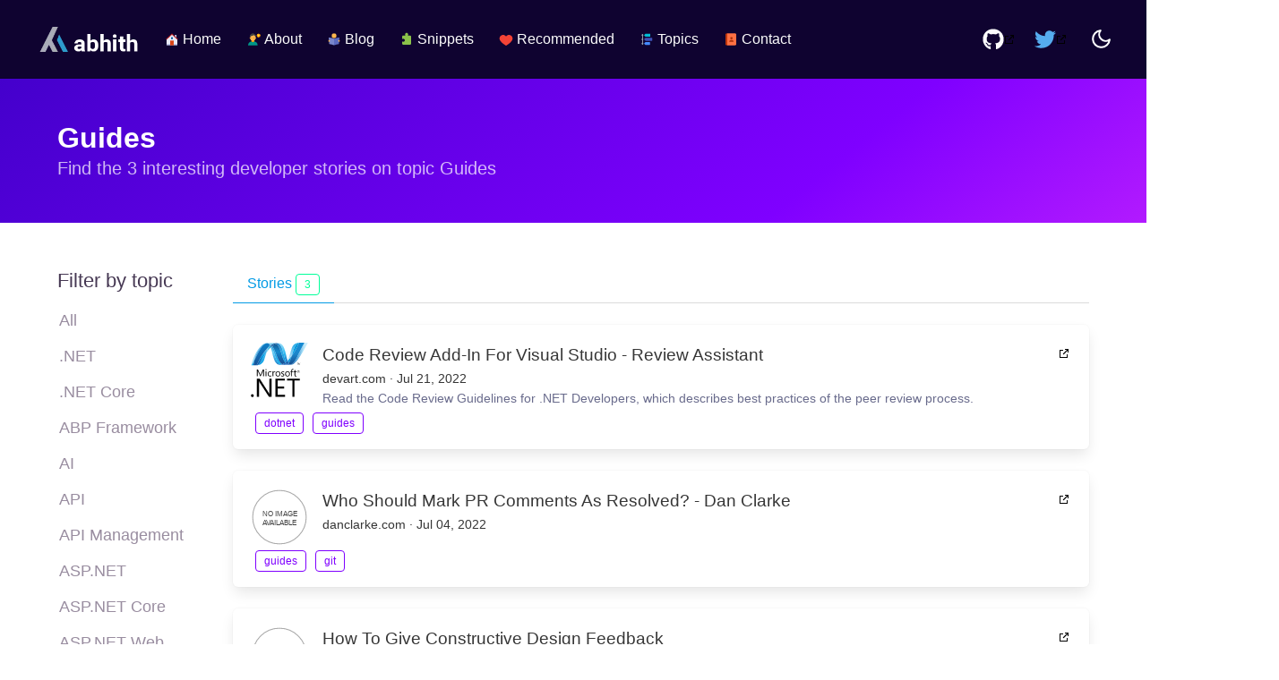

--- FILE ---
content_type: text/html; charset=utf-8
request_url: https://www.abhith.net/topics/guides/stories/
body_size: 53507
content:
<!DOCTYPE html><html lang="en"><head><meta charSet="utf-8"/><meta http-equiv="x-ua-compatible" content="ie=edge"/><meta name="viewport" content="width=device-width, initial-scale=1, shrink-to-fit=no"/><meta name="generator" content="Gatsby 5.15.0"/><meta data-react-helmet="true" name="description" content="Find the 3 interesting developer stories on topic Guides"/><meta data-react-helmet="true" name="image" content="https://www.abhith.net/img/site/mindmap.png"/><meta data-react-helmet="true" property="og:title" content="Recommended stories about Guides | Abhith Rajan"/><meta data-react-helmet="true" property="og:description" content="Find the 3 interesting developer stories on topic Guides"/><meta data-react-helmet="true" property="og:type" content="website"/><meta data-react-helmet="true" property="og:url" content="https://www.abhith.net/topics/guides"/><meta data-react-helmet="true" property="og:image" content="https://www.abhith.net/img/site/mindmap.png"/><meta data-react-helmet="true" name="twitter:card" content="summary_large_image"/><meta data-react-helmet="true" name="twitter:creator" content="@AbhithRajan"/><meta data-react-helmet="true" name="twitter:title" content="Recommended stories about Guides | Abhith Rajan"/><meta data-react-helmet="true" name="twitter:description" content="Find the 3 interesting developer stories on topic Guides"/><meta data-react-helmet="true" name="twitter:image" content="https://www.abhith.net/img/site/mindmap.png"/><meta data-react-helmet="true" name="twitter:site" content="@AbhithRajan"/><meta data-react-helmet="true" name="msapplication-TileImage" content="/img/mstile-150x150.png"/><meta name="theme-color" content="#663399"/><style data-href="/styles.c05b1d2a4a1ff7443d9f.css" data-identity="gatsby-global-css">.primary-gradient{background:#7f00ff;background:linear-gradient(90deg,#7f00ff,#3f00fc)!important}.secondary-gradient{background:#0f9;background:linear-gradient(90deg,#0f9,#3cf)!important}/*! bulma.io v0.9.4 | MIT License | github.com/jgthms/bulma */.button,.file-cta,.file-name,.input,.pagination-ellipsis,.pagination-link,.pagination-next,.pagination-previous,.select select,.textarea{align-items:center;-moz-appearance:none;-webkit-appearance:none;border:1px solid transparent;border-radius:4px;box-shadow:none;display:inline-flex;font-size:1rem;height:2.5em;justify-content:flex-start;line-height:1.5;padding:calc(.5em - 1px) calc(.75em - 1px);position:relative;vertical-align:top}.button:active,.button:focus,.file-cta:active,.file-cta:focus,.file-name:active,.file-name:focus,.input:active,.input:focus,.is-active.button,.is-active.file-cta,.is-active.file-name,.is-active.input,.is-active.pagination-ellipsis,.is-active.pagination-link,.is-active.pagination-next,.is-active.pagination-previous,.is-active.textarea,.is-focused.button,.is-focused.file-cta,.is-focused.file-name,.is-focused.input,.is-focused.pagination-ellipsis,.is-focused.pagination-link,.is-focused.pagination-next,.is-focused.pagination-previous,.is-focused.textarea,.pagination-ellipsis:active,.pagination-ellipsis:focus,.pagination-link:active,.pagination-link:focus,.pagination-next:active,.pagination-next:focus,.pagination-previous:active,.pagination-previous:focus,.select select.is-active,.select select.is-focused,.select select:active,.select select:focus,.textarea:active,.textarea:focus{outline:none}.select fieldset[disabled] select,.select select[disabled],[disabled].button,[disabled].file-cta,[disabled].file-name,[disabled].input,[disabled].pagination-ellipsis,[disabled].pagination-link,[disabled].pagination-next,[disabled].pagination-previous,[disabled].textarea,fieldset[disabled] .button,fieldset[disabled] .file-cta,fieldset[disabled] .file-name,fieldset[disabled] .input,fieldset[disabled] .pagination-ellipsis,fieldset[disabled] .pagination-link,fieldset[disabled] .pagination-next,fieldset[disabled] .pagination-previous,fieldset[disabled] .select select,fieldset[disabled] .textarea{cursor:not-allowed}.breadcrumb,.button,.file,.is-unselectable,.pagination-ellipsis,.pagination-link,.pagination-next,.pagination-previous,.tabs{-webkit-touch-callout:none;-webkit-user-select:none;user-select:none}.navbar-link:not(.is-arrowless):after,.select:not(.is-multiple):not(.is-loading):after{border:3px solid transparent;border-radius:2px;border-right:0;border-top:0;content:" ";display:block;height:.625em;margin-top:-.4375em;pointer-events:none;position:absolute;top:50%;transform:rotate(-45deg);transform-origin:center;width:.625em}.block:not(:last-child),.box:not(:last-child),.breadcrumb:not(:last-child),.content:not(:last-child),.level:not(:last-child),.message:not(:last-child),.notification:not(:last-child),.pagination:not(:last-child),.progress:not(:last-child),.subtitle:not(:last-child),.table-container:not(:last-child),.table:not(:last-child),.tabs:not(:last-child),.title:not(:last-child){margin-bottom:1.5rem}.delete,.modal-close{-webkit-touch-callout:none;-moz-appearance:none;-webkit-appearance:none;background-color:hsla(0,0%,4%,.2);border:none;border-radius:9999px;cursor:pointer;display:inline-block;flex-grow:0;flex-shrink:0;font-size:0;height:20px;max-height:20px;max-width:20px;min-height:20px;min-width:20px;outline:none;pointer-events:auto;position:relative;-webkit-user-select:none;user-select:none;vertical-align:top;width:20px}.delete:after,.delete:before,.modal-close:after,.modal-close:before{background-color:#fff;content:"";display:block;left:50%;position:absolute;top:50%;transform:translateX(-50%) translateY(-50%) rotate(45deg);transform-origin:center center}.delete:before,.modal-close:before{height:2px;width:50%}.delete:after,.modal-close:after{height:50%;width:2px}.delete:focus,.delete:hover,.modal-close:focus,.modal-close:hover{background-color:hsla(0,0%,4%,.3)}.delete:active,.modal-close:active{background-color:hsla(0,0%,4%,.4)}.is-small.delete,.is-small.modal-close{height:16px;max-height:16px;max-width:16px;min-height:16px;min-width:16px;width:16px}.is-medium.delete,.is-medium.modal-close{height:24px;max-height:24px;max-width:24px;min-height:24px;min-width:24px;width:24px}.is-large.delete,.is-large.modal-close{height:32px;max-height:32px;max-width:32px;min-height:32px;min-width:32px;width:32px}.button.is-loading:after,.control.is-loading:after,.loader,.select.is-loading:after{animation:spinAround .5s linear infinite;border-color:transparent transparent #dbdbdb #dbdbdb;border-radius:9999px;border-style:solid;border-width:2px;content:"";display:block;height:1em;position:relative;width:1em}.hero-video,.image.is-16by9 .has-ratio,.image.is-16by9 img,.image.is-1by1 .has-ratio,.image.is-1by1 img,.image.is-1by2 .has-ratio,.image.is-1by2 img,.image.is-1by3 .has-ratio,.image.is-1by3 img,.image.is-2by1 .has-ratio,.image.is-2by1 img,.image.is-2by3 .has-ratio,.image.is-2by3 img,.image.is-3by1 .has-ratio,.image.is-3by1 img,.image.is-3by2 .has-ratio,.image.is-3by2 img,.image.is-3by4 .has-ratio,.image.is-3by4 img,.image.is-3by5 .has-ratio,.image.is-3by5 img,.image.is-4by3 .has-ratio,.image.is-4by3 img,.image.is-4by5 .has-ratio,.image.is-4by5 img,.image.is-5by3 .has-ratio,.image.is-5by3 img,.image.is-5by4 .has-ratio,.image.is-5by4 img,.image.is-9by16 .has-ratio,.image.is-9by16 img,.image.is-square .has-ratio,.image.is-square img,.is-overlay,.modal,.modal-background{bottom:0;left:0;position:absolute;right:0;top:0}.navbar-burger{color:currentColor;font-family:inherit;font-size:1em}/*! minireset.css v0.0.6 | MIT License | github.com/jgthms/minireset.css */.navbar-burger,blockquote,body,dd,dl,dt,fieldset,figure,h1,h2,h3,h4,h5,h6,hr,html,iframe,legend,li,ol,p,pre,textarea,ul{margin:0;padding:0}h1,h2,h3,h4,h5,h6{font-size:100%;font-weight:400}ul{list-style:none}button,input,select,textarea{margin:0}html{box-sizing:border-box}*,:after,:before{box-sizing:inherit}img,video{height:auto;max-width:100%}iframe{border:0}table{border-collapse:collapse;border-spacing:0}td,th{padding:0}td:not([align]),th:not([align]){text-align:inherit}html{-moz-osx-font-smoothing:grayscale;-webkit-font-smoothing:antialiased;-webkit-text-size-adjust:100%;-moz-text-size-adjust:100%;text-size-adjust:100%;background-color:#fff;font-size:16px;min-width:300px;overflow-x:hidden;overflow-y:scroll;text-rendering:optimizeLegibility}article,aside,figure,footer,header,hgroup,section{display:block}body,button,input,optgroup,select,textarea{font-family:BlinkMacSystemFont,-apple-system,Segoe UI,Roboto,Oxygen,Ubuntu,Cantarell,Fira Sans,Droid Sans,Helvetica Neue,Helvetica,Arial,sans-serif}code,pre{-moz-osx-font-smoothing:auto;-webkit-font-smoothing:auto;font-family:monospace}body{color:#4a4a4a;font-size:1em;font-weight:400;line-height:1.5}a{color:#039be5;cursor:pointer;text-decoration:none}a strong{color:currentColor}a:hover{color:#363636}code{color:#ff2627;font-size:.875em;font-weight:400;padding:.25em .5em}code,hr{background-color:#f5f5f5}hr{border:none;display:block;height:2px;margin:1.5rem 0}img{height:auto;max-width:100%}input[type=checkbox],input[type=radio]{vertical-align:baseline}small{font-size:.875em}span{font-style:inherit;font-weight:inherit}strong{color:#363636;font-weight:700}fieldset{border:none}pre{-webkit-overflow-scrolling:touch;word-wrap:normal;background-color:#f5f5f5;color:#4a4a4a;font-size:.875em;overflow-x:auto;padding:1.25rem 1.5rem;white-space:pre}pre code{background-color:transparent;color:currentColor;font-size:1em;padding:0}table td,table th{vertical-align:top}table td:not([align]),table th:not([align]){text-align:inherit}table th{color:#363636}@keyframes spinAround{0%{transform:rotate(0deg)}to{transform:rotate(359deg)}}.box{background-color:#fff;border-radius:6px;box-shadow:0 .5em 1em -.125em hsla(0,0%,4%,.1),0 0 0 1px hsla(0,0%,4%,.02);color:#4a4a4a;display:block;padding:1.25rem}a.box:focus,a.box:hover{box-shadow:0 .5em 1em -.125em hsla(0,0%,4%,.1),0 0 0 1px #039be5}a.box:active{box-shadow:inset 0 1px 2px hsla(0,0%,4%,.2),0 0 0 1px #039be5}.button{background-color:#fff;border-color:#dbdbdb;border-width:1px;color:#363636;cursor:pointer;justify-content:center;padding:calc(.5em - 1px) 1em;text-align:center;white-space:nowrap}.button strong{color:inherit}.button .icon,.button .icon.is-large,.button .icon.is-medium,.button .icon.is-small{height:1.5em;width:1.5em}.button .icon:first-child:not(:last-child){margin-left:calc(-.5em - 1px);margin-right:.25em}.button .icon:last-child:not(:first-child){margin-left:.25em;margin-right:calc(-.5em - 1px)}.button .icon:first-child:last-child{margin-left:calc(-.5em - 1px);margin-right:calc(-.5em - 1px)}.button.is-hovered,.button:hover{border-color:#b5b5b5;color:#363636}.button.is-focused,.button:focus{border-color:#039be5;color:#363636}.button.is-focused:not(:active),.button:focus:not(:active){box-shadow:0 0 0 .125em rgba(3,155,229,.25)}.button.is-active,.button:active{border-color:#4a4a4a;color:#363636}.button.is-text{background-color:transparent;border-color:transparent;color:#4a4a4a;text-decoration:underline}.button.is-text.is-focused,.button.is-text.is-hovered,.button.is-text:focus,.button.is-text:hover{background-color:#f5f5f5;color:#363636}.button.is-text.is-active,.button.is-text:active{background-color:#e8e8e8;color:#363636}.button.is-text[disabled],fieldset[disabled] .button.is-text{background-color:transparent;border-color:transparent;box-shadow:none}.button.is-ghost{background:none;border-color:transparent;color:#039be5;text-decoration:none}.button.is-ghost.is-hovered,.button.is-ghost:hover{color:#039be5;text-decoration:underline}.button.is-white{background-color:#fff;border-color:transparent;color:#0a0a0a}.button.is-white.is-hovered,.button.is-white:hover{background-color:#f9f9f9;border-color:transparent;color:#0a0a0a}.button.is-white.is-focused,.button.is-white:focus{border-color:transparent;color:#0a0a0a}.button.is-white.is-focused:not(:active),.button.is-white:focus:not(:active){box-shadow:0 0 0 .125em hsla(0,0%,100%,.25)}.button.is-white.is-active,.button.is-white:active{background-color:#f2f2f2;border-color:transparent;color:#0a0a0a}.button.is-white[disabled],fieldset[disabled] .button.is-white{background-color:#fff;border-color:#fff;box-shadow:none}.button.is-white.is-inverted{background-color:#0a0a0a;color:#fff}.button.is-white.is-inverted.is-hovered,.button.is-white.is-inverted:hover{background-color:#000}.button.is-white.is-inverted[disabled],fieldset[disabled] .button.is-white.is-inverted{background-color:#0a0a0a;border-color:transparent;box-shadow:none;color:#fff}.button.is-white.is-loading:after{border-color:transparent transparent #0a0a0a #0a0a0a!important}.button.is-white.is-outlined{background-color:transparent;border-color:#fff;color:#fff}.button.is-white.is-outlined.is-focused,.button.is-white.is-outlined.is-hovered,.button.is-white.is-outlined:focus,.button.is-white.is-outlined:hover{background-color:#fff;border-color:#fff;color:#0a0a0a}.button.is-white.is-outlined.is-loading:after{border-color:transparent transparent #fff #fff!important}.button.is-white.is-outlined.is-loading.is-focused:after,.button.is-white.is-outlined.is-loading.is-hovered:after,.button.is-white.is-outlined.is-loading:focus:after,.button.is-white.is-outlined.is-loading:hover:after{border-color:transparent transparent #0a0a0a #0a0a0a!important}.button.is-white.is-outlined[disabled],fieldset[disabled] .button.is-white.is-outlined{background-color:transparent;border-color:#fff;box-shadow:none;color:#fff}.button.is-white.is-inverted.is-outlined{background-color:transparent;border-color:#0a0a0a;color:#0a0a0a}.button.is-white.is-inverted.is-outlined.is-focused,.button.is-white.is-inverted.is-outlined.is-hovered,.button.is-white.is-inverted.is-outlined:focus,.button.is-white.is-inverted.is-outlined:hover{background-color:#0a0a0a;color:#fff}.button.is-white.is-inverted.is-outlined.is-loading.is-focused:after,.button.is-white.is-inverted.is-outlined.is-loading.is-hovered:after,.button.is-white.is-inverted.is-outlined.is-loading:focus:after,.button.is-white.is-inverted.is-outlined.is-loading:hover:after{border-color:transparent transparent #fff #fff!important}.button.is-white.is-inverted.is-outlined[disabled],fieldset[disabled] .button.is-white.is-inverted.is-outlined{background-color:transparent;border-color:#0a0a0a;box-shadow:none;color:#0a0a0a}.button.is-black{background-color:#0a0a0a;border-color:transparent;color:#fff}.button.is-black.is-hovered,.button.is-black:hover{background-color:#040404;border-color:transparent;color:#fff}.button.is-black.is-focused,.button.is-black:focus{border-color:transparent;color:#fff}.button.is-black.is-focused:not(:active),.button.is-black:focus:not(:active){box-shadow:0 0 0 .125em hsla(0,0%,4%,.25)}.button.is-black.is-active,.button.is-black:active{background-color:#000;border-color:transparent;color:#fff}.button.is-black[disabled],fieldset[disabled] .button.is-black{background-color:#0a0a0a;border-color:#0a0a0a;box-shadow:none}.button.is-black.is-inverted{background-color:#fff;color:#0a0a0a}.button.is-black.is-inverted.is-hovered,.button.is-black.is-inverted:hover{background-color:#f2f2f2}.button.is-black.is-inverted[disabled],fieldset[disabled] .button.is-black.is-inverted{background-color:#fff;border-color:transparent;box-shadow:none;color:#0a0a0a}.button.is-black.is-loading:after{border-color:transparent transparent #fff #fff!important}.button.is-black.is-outlined{background-color:transparent;border-color:#0a0a0a;color:#0a0a0a}.button.is-black.is-outlined.is-focused,.button.is-black.is-outlined.is-hovered,.button.is-black.is-outlined:focus,.button.is-black.is-outlined:hover{background-color:#0a0a0a;border-color:#0a0a0a;color:#fff}.button.is-black.is-outlined.is-loading:after{border-color:transparent transparent #0a0a0a #0a0a0a!important}.button.is-black.is-outlined.is-loading.is-focused:after,.button.is-black.is-outlined.is-loading.is-hovered:after,.button.is-black.is-outlined.is-loading:focus:after,.button.is-black.is-outlined.is-loading:hover:after{border-color:transparent transparent #fff #fff!important}.button.is-black.is-outlined[disabled],fieldset[disabled] .button.is-black.is-outlined{background-color:transparent;border-color:#0a0a0a;box-shadow:none;color:#0a0a0a}.button.is-black.is-inverted.is-outlined{background-color:transparent;border-color:#fff;color:#fff}.button.is-black.is-inverted.is-outlined.is-focused,.button.is-black.is-inverted.is-outlined.is-hovered,.button.is-black.is-inverted.is-outlined:focus,.button.is-black.is-inverted.is-outlined:hover{background-color:#fff;color:#0a0a0a}.button.is-black.is-inverted.is-outlined.is-loading.is-focused:after,.button.is-black.is-inverted.is-outlined.is-loading.is-hovered:after,.button.is-black.is-inverted.is-outlined.is-loading:focus:after,.button.is-black.is-inverted.is-outlined.is-loading:hover:after{border-color:transparent transparent #0a0a0a #0a0a0a!important}.button.is-black.is-inverted.is-outlined[disabled],fieldset[disabled] .button.is-black.is-inverted.is-outlined{background-color:transparent;border-color:#fff;box-shadow:none;color:#fff}.button.is-light{background-color:#f5f5f5;border-color:transparent;color:rgba(0,0,0,.7)}.button.is-light.is-hovered,.button.is-light:hover{background-color:#eee;border-color:transparent;color:rgba(0,0,0,.7)}.button.is-light.is-focused,.button.is-light:focus{border-color:transparent;color:rgba(0,0,0,.7)}.button.is-light.is-focused:not(:active),.button.is-light:focus:not(:active){box-shadow:0 0 0 .125em hsla(0,0%,96%,.25)}.button.is-light.is-active,.button.is-light:active{background-color:#e8e8e8;border-color:transparent;color:rgba(0,0,0,.7)}.button.is-light[disabled],fieldset[disabled] .button.is-light{background-color:#f5f5f5;border-color:#f5f5f5;box-shadow:none}.button.is-light.is-inverted{color:#f5f5f5}.button.is-light.is-inverted,.button.is-light.is-inverted.is-hovered,.button.is-light.is-inverted:hover{background-color:rgba(0,0,0,.7)}.button.is-light.is-inverted[disabled],fieldset[disabled] .button.is-light.is-inverted{background-color:rgba(0,0,0,.7);border-color:transparent;box-shadow:none;color:#f5f5f5}.button.is-light.is-loading:after{border-color:transparent transparent rgba(0,0,0,.7) rgba(0,0,0,.7)!important}.button.is-light.is-outlined{background-color:transparent;border-color:#f5f5f5;color:#f5f5f5}.button.is-light.is-outlined.is-focused,.button.is-light.is-outlined.is-hovered,.button.is-light.is-outlined:focus,.button.is-light.is-outlined:hover{background-color:#f5f5f5;border-color:#f5f5f5;color:rgba(0,0,0,.7)}.button.is-light.is-outlined.is-loading:after{border-color:transparent transparent #f5f5f5 #f5f5f5!important}.button.is-light.is-outlined.is-loading.is-focused:after,.button.is-light.is-outlined.is-loading.is-hovered:after,.button.is-light.is-outlined.is-loading:focus:after,.button.is-light.is-outlined.is-loading:hover:after{border-color:transparent transparent rgba(0,0,0,.7) rgba(0,0,0,.7)!important}.button.is-light.is-outlined[disabled],fieldset[disabled] .button.is-light.is-outlined{background-color:transparent;border-color:#f5f5f5;box-shadow:none;color:#f5f5f5}.button.is-light.is-inverted.is-outlined{background-color:transparent;border-color:rgba(0,0,0,.7);color:rgba(0,0,0,.7)}.button.is-light.is-inverted.is-outlined.is-focused,.button.is-light.is-inverted.is-outlined.is-hovered,.button.is-light.is-inverted.is-outlined:focus,.button.is-light.is-inverted.is-outlined:hover{background-color:rgba(0,0,0,.7);color:#f5f5f5}.button.is-light.is-inverted.is-outlined.is-loading.is-focused:after,.button.is-light.is-inverted.is-outlined.is-loading.is-hovered:after,.button.is-light.is-inverted.is-outlined.is-loading:focus:after,.button.is-light.is-inverted.is-outlined.is-loading:hover:after{border-color:transparent transparent #f5f5f5 #f5f5f5!important}.button.is-light.is-inverted.is-outlined[disabled],fieldset[disabled] .button.is-light.is-inverted.is-outlined{background-color:transparent;border-color:rgba(0,0,0,.7);box-shadow:none;color:rgba(0,0,0,.7)}.button.is-dark{background-color:#363636;border-color:transparent;color:#fff}.button.is-dark.is-hovered,.button.is-dark:hover{background-color:#2f2f2f;border-color:transparent;color:#fff}.button.is-dark.is-focused,.button.is-dark:focus{border-color:transparent;color:#fff}.button.is-dark.is-focused:not(:active),.button.is-dark:focus:not(:active){box-shadow:0 0 0 .125em hsla(0,0%,21%,.25)}.button.is-dark.is-active,.button.is-dark:active{background-color:#292929;border-color:transparent;color:#fff}.button.is-dark[disabled],fieldset[disabled] .button.is-dark{background-color:#363636;border-color:#363636;box-shadow:none}.button.is-dark.is-inverted{background-color:#fff;color:#363636}.button.is-dark.is-inverted.is-hovered,.button.is-dark.is-inverted:hover{background-color:#f2f2f2}.button.is-dark.is-inverted[disabled],fieldset[disabled] .button.is-dark.is-inverted{background-color:#fff;border-color:transparent;box-shadow:none;color:#363636}.button.is-dark.is-loading:after{border-color:transparent transparent #fff #fff!important}.button.is-dark.is-outlined{background-color:transparent;border-color:#363636;color:#363636}.button.is-dark.is-outlined.is-focused,.button.is-dark.is-outlined.is-hovered,.button.is-dark.is-outlined:focus,.button.is-dark.is-outlined:hover{background-color:#363636;border-color:#363636;color:#fff}.button.is-dark.is-outlined.is-loading:after{border-color:transparent transparent #363636 #363636!important}.button.is-dark.is-outlined.is-loading.is-focused:after,.button.is-dark.is-outlined.is-loading.is-hovered:after,.button.is-dark.is-outlined.is-loading:focus:after,.button.is-dark.is-outlined.is-loading:hover:after{border-color:transparent transparent #fff #fff!important}.button.is-dark.is-outlined[disabled],fieldset[disabled] .button.is-dark.is-outlined{background-color:transparent;border-color:#363636;box-shadow:none;color:#363636}.button.is-dark.is-inverted.is-outlined{background-color:transparent;border-color:#fff;color:#fff}.button.is-dark.is-inverted.is-outlined.is-focused,.button.is-dark.is-inverted.is-outlined.is-hovered,.button.is-dark.is-inverted.is-outlined:focus,.button.is-dark.is-inverted.is-outlined:hover{background-color:#fff;color:#363636}.button.is-dark.is-inverted.is-outlined.is-loading.is-focused:after,.button.is-dark.is-inverted.is-outlined.is-loading.is-hovered:after,.button.is-dark.is-inverted.is-outlined.is-loading:focus:after,.button.is-dark.is-inverted.is-outlined.is-loading:hover:after{border-color:transparent transparent #363636 #363636!important}.button.is-dark.is-inverted.is-outlined[disabled],fieldset[disabled] .button.is-dark.is-inverted.is-outlined{background-color:transparent;border-color:#fff;box-shadow:none;color:#fff}.button.is-primary{background-color:#7f00ff;border-color:transparent;color:#fff}.button.is-primary.is-hovered,.button.is-primary:hover{background-color:#7900f2;border-color:transparent;color:#fff}.button.is-primary.is-focused,.button.is-primary:focus{border-color:transparent;color:#fff}.button.is-primary.is-focused:not(:active),.button.is-primary:focus:not(:active){box-shadow:0 0 0 .125em rgba(127,0,255,.25)}.button.is-primary.is-active,.button.is-primary:active{background-color:#7200e6;border-color:transparent;color:#fff}.button.is-primary[disabled],fieldset[disabled] .button.is-primary{background-color:#7f00ff;border-color:#7f00ff;box-shadow:none}.button.is-primary.is-inverted{background-color:#fff;color:#7f00ff}.button.is-primary.is-inverted.is-hovered,.button.is-primary.is-inverted:hover{background-color:#f2f2f2}.button.is-primary.is-inverted[disabled],fieldset[disabled] .button.is-primary.is-inverted{background-color:#fff;border-color:transparent;box-shadow:none;color:#7f00ff}.button.is-primary.is-loading:after{border-color:transparent transparent #fff #fff!important}.button.is-primary.is-outlined{background-color:transparent;border-color:#7f00ff;color:#7f00ff}.button.is-primary.is-outlined.is-focused,.button.is-primary.is-outlined.is-hovered,.button.is-primary.is-outlined:focus,.button.is-primary.is-outlined:hover{background-color:#7f00ff;border-color:#7f00ff;color:#fff}.button.is-primary.is-outlined.is-loading:after{border-color:transparent transparent #7f00ff #7f00ff!important}.button.is-primary.is-outlined.is-loading.is-focused:after,.button.is-primary.is-outlined.is-loading.is-hovered:after,.button.is-primary.is-outlined.is-loading:focus:after,.button.is-primary.is-outlined.is-loading:hover:after{border-color:transparent transparent #fff #fff!important}.button.is-primary.is-outlined[disabled],fieldset[disabled] .button.is-primary.is-outlined{background-color:transparent;border-color:#7f00ff;box-shadow:none;color:#7f00ff}.button.is-primary.is-inverted.is-outlined{background-color:transparent;border-color:#fff;color:#fff}.button.is-primary.is-inverted.is-outlined.is-focused,.button.is-primary.is-inverted.is-outlined.is-hovered,.button.is-primary.is-inverted.is-outlined:focus,.button.is-primary.is-inverted.is-outlined:hover{background-color:#fff;color:#7f00ff}.button.is-primary.is-inverted.is-outlined.is-loading.is-focused:after,.button.is-primary.is-inverted.is-outlined.is-loading.is-hovered:after,.button.is-primary.is-inverted.is-outlined.is-loading:focus:after,.button.is-primary.is-inverted.is-outlined.is-loading:hover:after{border-color:transparent transparent #7f00ff #7f00ff!important}.button.is-primary.is-inverted.is-outlined[disabled],fieldset[disabled] .button.is-primary.is-inverted.is-outlined{background-color:transparent;border-color:#fff;box-shadow:none;color:#fff}.button.is-primary.is-light{background-color:#f5ebff;color:#7f00ff}.button.is-primary.is-light.is-hovered,.button.is-primary.is-light:hover{background-color:#eedeff;border-color:transparent;color:#7f00ff}.button.is-primary.is-light.is-active,.button.is-primary.is-light:active{background-color:#e8d1ff;border-color:transparent;color:#7f00ff}.button.is-link{background-color:#039be5;border-color:transparent;color:#fff}.button.is-link.is-hovered,.button.is-link:hover{background-color:#0392d8;border-color:transparent;color:#fff}.button.is-link.is-focused,.button.is-link:focus{border-color:transparent;color:#fff}.button.is-link.is-focused:not(:active),.button.is-link:focus:not(:active){box-shadow:0 0 0 .125em rgba(3,155,229,.25)}.button.is-link.is-active,.button.is-link:active{background-color:#038acc;border-color:transparent;color:#fff}.button.is-link[disabled],fieldset[disabled] .button.is-link{background-color:#039be5;border-color:#039be5;box-shadow:none}.button.is-link.is-inverted{background-color:#fff;color:#039be5}.button.is-link.is-inverted.is-hovered,.button.is-link.is-inverted:hover{background-color:#f2f2f2}.button.is-link.is-inverted[disabled],fieldset[disabled] .button.is-link.is-inverted{background-color:#fff;border-color:transparent;box-shadow:none;color:#039be5}.button.is-link.is-loading:after{border-color:transparent transparent #fff #fff!important}.button.is-link.is-outlined{background-color:transparent;border-color:#039be5;color:#039be5}.button.is-link.is-outlined.is-focused,.button.is-link.is-outlined.is-hovered,.button.is-link.is-outlined:focus,.button.is-link.is-outlined:hover{background-color:#039be5;border-color:#039be5;color:#fff}.button.is-link.is-outlined.is-loading:after{border-color:transparent transparent #039be5 #039be5!important}.button.is-link.is-outlined.is-loading.is-focused:after,.button.is-link.is-outlined.is-loading.is-hovered:after,.button.is-link.is-outlined.is-loading:focus:after,.button.is-link.is-outlined.is-loading:hover:after{border-color:transparent transparent #fff #fff!important}.button.is-link.is-outlined[disabled],fieldset[disabled] .button.is-link.is-outlined{background-color:transparent;border-color:#039be5;box-shadow:none;color:#039be5}.button.is-link.is-inverted.is-outlined{background-color:transparent;border-color:#fff;color:#fff}.button.is-link.is-inverted.is-outlined.is-focused,.button.is-link.is-inverted.is-outlined.is-hovered,.button.is-link.is-inverted.is-outlined:focus,.button.is-link.is-inverted.is-outlined:hover{background-color:#fff;color:#039be5}.button.is-link.is-inverted.is-outlined.is-loading.is-focused:after,.button.is-link.is-inverted.is-outlined.is-loading.is-hovered:after,.button.is-link.is-inverted.is-outlined.is-loading:focus:after,.button.is-link.is-inverted.is-outlined.is-loading:hover:after{border-color:transparent transparent #039be5 #039be5!important}.button.is-link.is-inverted.is-outlined[disabled],fieldset[disabled] .button.is-link.is-inverted.is-outlined{background-color:transparent;border-color:#fff;box-shadow:none;color:#fff}.button.is-link.is-light{background-color:#ebf8ff;color:#0385c4}.button.is-link.is-light.is-hovered,.button.is-link.is-light:hover{background-color:#def4ff;border-color:transparent;color:#0385c4}.button.is-link.is-light.is-active,.button.is-link.is-light:active{background-color:#d2f0fe;border-color:transparent;color:#0385c4}.button.is-info{background-color:#3e8ed0;border-color:transparent;color:#fff}.button.is-info.is-hovered,.button.is-info:hover{background-color:#3488ce;border-color:transparent;color:#fff}.button.is-info.is-focused,.button.is-info:focus{border-color:transparent;color:#fff}.button.is-info.is-focused:not(:active),.button.is-info:focus:not(:active){box-shadow:0 0 0 .125em rgba(62,142,208,.25)}.button.is-info.is-active,.button.is-info:active{background-color:#3082c5;border-color:transparent;color:#fff}.button.is-info[disabled],fieldset[disabled] .button.is-info{background-color:#3e8ed0;border-color:#3e8ed0;box-shadow:none}.button.is-info.is-inverted{background-color:#fff;color:#3e8ed0}.button.is-info.is-inverted.is-hovered,.button.is-info.is-inverted:hover{background-color:#f2f2f2}.button.is-info.is-inverted[disabled],fieldset[disabled] .button.is-info.is-inverted{background-color:#fff;border-color:transparent;box-shadow:none;color:#3e8ed0}.button.is-info.is-loading:after{border-color:transparent transparent #fff #fff!important}.button.is-info.is-outlined{background-color:transparent;border-color:#3e8ed0;color:#3e8ed0}.button.is-info.is-outlined.is-focused,.button.is-info.is-outlined.is-hovered,.button.is-info.is-outlined:focus,.button.is-info.is-outlined:hover{background-color:#3e8ed0;border-color:#3e8ed0;color:#fff}.button.is-info.is-outlined.is-loading:after{border-color:transparent transparent #3e8ed0 #3e8ed0!important}.button.is-info.is-outlined.is-loading.is-focused:after,.button.is-info.is-outlined.is-loading.is-hovered:after,.button.is-info.is-outlined.is-loading:focus:after,.button.is-info.is-outlined.is-loading:hover:after{border-color:transparent transparent #fff #fff!important}.button.is-info.is-outlined[disabled],fieldset[disabled] .button.is-info.is-outlined{background-color:transparent;border-color:#3e8ed0;box-shadow:none;color:#3e8ed0}.button.is-info.is-inverted.is-outlined{background-color:transparent;border-color:#fff;color:#fff}.button.is-info.is-inverted.is-outlined.is-focused,.button.is-info.is-inverted.is-outlined.is-hovered,.button.is-info.is-inverted.is-outlined:focus,.button.is-info.is-inverted.is-outlined:hover{background-color:#fff;color:#3e8ed0}.button.is-info.is-inverted.is-outlined.is-loading.is-focused:after,.button.is-info.is-inverted.is-outlined.is-loading.is-hovered:after,.button.is-info.is-inverted.is-outlined.is-loading:focus:after,.button.is-info.is-inverted.is-outlined.is-loading:hover:after{border-color:transparent transparent #3e8ed0 #3e8ed0!important}.button.is-info.is-inverted.is-outlined[disabled],fieldset[disabled] .button.is-info.is-inverted.is-outlined{background-color:transparent;border-color:#fff;box-shadow:none;color:#fff}.button.is-info.is-light{background-color:#eff5fb;color:#296fa8}.button.is-info.is-light.is-hovered,.button.is-info.is-light:hover{background-color:#e4eff9;border-color:transparent;color:#296fa8}.button.is-info.is-light.is-active,.button.is-info.is-light:active{background-color:#dae9f6;border-color:transparent;color:#296fa8}.button.is-success{background-color:#00b289;border-color:transparent;color:#fff}.button.is-success.is-hovered,.button.is-success:hover{background-color:#00a57f;border-color:transparent;color:#fff}.button.is-success.is-focused,.button.is-success:focus{border-color:transparent;color:#fff}.button.is-success.is-focused:not(:active),.button.is-success:focus:not(:active){box-shadow:0 0 0 .125em rgba(0,178,137,.25)}.button.is-success.is-active,.button.is-success:active{background-color:#009975;border-color:transparent;color:#fff}.button.is-success[disabled],fieldset[disabled] .button.is-success{background-color:#00b289;border-color:#00b289;box-shadow:none}.button.is-success.is-inverted{background-color:#fff;color:#00b289}.button.is-success.is-inverted.is-hovered,.button.is-success.is-inverted:hover{background-color:#f2f2f2}.button.is-success.is-inverted[disabled],fieldset[disabled] .button.is-success.is-inverted{background-color:#fff;border-color:transparent;box-shadow:none;color:#00b289}.button.is-success.is-loading:after{border-color:transparent transparent #fff #fff!important}.button.is-success.is-outlined{background-color:transparent;border-color:#00b289;color:#00b289}.button.is-success.is-outlined.is-focused,.button.is-success.is-outlined.is-hovered,.button.is-success.is-outlined:focus,.button.is-success.is-outlined:hover{background-color:#00b289;border-color:#00b289;color:#fff}.button.is-success.is-outlined.is-loading:after{border-color:transparent transparent #00b289 #00b289!important}.button.is-success.is-outlined.is-loading.is-focused:after,.button.is-success.is-outlined.is-loading.is-hovered:after,.button.is-success.is-outlined.is-loading:focus:after,.button.is-success.is-outlined.is-loading:hover:after{border-color:transparent transparent #fff #fff!important}.button.is-success.is-outlined[disabled],fieldset[disabled] .button.is-success.is-outlined{background-color:transparent;border-color:#00b289;box-shadow:none;color:#00b289}.button.is-success.is-inverted.is-outlined{background-color:transparent;border-color:#fff;color:#fff}.button.is-success.is-inverted.is-outlined.is-focused,.button.is-success.is-inverted.is-outlined.is-hovered,.button.is-success.is-inverted.is-outlined:focus,.button.is-success.is-inverted.is-outlined:hover{background-color:#fff;color:#00b289}.button.is-success.is-inverted.is-outlined.is-loading.is-focused:after,.button.is-success.is-inverted.is-outlined.is-loading.is-hovered:after,.button.is-success.is-inverted.is-outlined.is-loading:focus:after,.button.is-success.is-inverted.is-outlined.is-loading:hover:after{border-color:transparent transparent #00b289 #00b289!important}.button.is-success.is-inverted.is-outlined[disabled],fieldset[disabled] .button.is-success.is-inverted.is-outlined{background-color:transparent;border-color:#fff;box-shadow:none;color:#fff}.button.is-success.is-light{background-color:#ebfffa;color:#00bd91}.button.is-success.is-light.is-hovered,.button.is-success.is-light:hover{background-color:#defff7;border-color:transparent;color:#00bd91}.button.is-success.is-light.is-active,.button.is-success.is-light:active{background-color:#d1fff4;border-color:transparent;color:#00bd91}.button.is-warning{background-color:#ffe08a;border-color:transparent;color:rgba(0,0,0,.7)}.button.is-warning.is-hovered,.button.is-warning:hover{background-color:#ffdc7d;border-color:transparent;color:rgba(0,0,0,.7)}.button.is-warning.is-focused,.button.is-warning:focus{border-color:transparent;color:rgba(0,0,0,.7)}.button.is-warning.is-focused:not(:active),.button.is-warning:focus:not(:active){box-shadow:0 0 0 .125em hsla(44,100%,77%,.25)}.button.is-warning.is-active,.button.is-warning:active{background-color:#ffd970;border-color:transparent;color:rgba(0,0,0,.7)}.button.is-warning[disabled],fieldset[disabled] .button.is-warning{background-color:#ffe08a;border-color:#ffe08a;box-shadow:none}.button.is-warning.is-inverted{color:#ffe08a}.button.is-warning.is-inverted,.button.is-warning.is-inverted.is-hovered,.button.is-warning.is-inverted:hover{background-color:rgba(0,0,0,.7)}.button.is-warning.is-inverted[disabled],fieldset[disabled] .button.is-warning.is-inverted{background-color:rgba(0,0,0,.7);border-color:transparent;box-shadow:none;color:#ffe08a}.button.is-warning.is-loading:after{border-color:transparent transparent rgba(0,0,0,.7) rgba(0,0,0,.7)!important}.button.is-warning.is-outlined{background-color:transparent;border-color:#ffe08a;color:#ffe08a}.button.is-warning.is-outlined.is-focused,.button.is-warning.is-outlined.is-hovered,.button.is-warning.is-outlined:focus,.button.is-warning.is-outlined:hover{background-color:#ffe08a;border-color:#ffe08a;color:rgba(0,0,0,.7)}.button.is-warning.is-outlined.is-loading:after{border-color:transparent transparent #ffe08a #ffe08a!important}.button.is-warning.is-outlined.is-loading.is-focused:after,.button.is-warning.is-outlined.is-loading.is-hovered:after,.button.is-warning.is-outlined.is-loading:focus:after,.button.is-warning.is-outlined.is-loading:hover:after{border-color:transparent transparent rgba(0,0,0,.7) rgba(0,0,0,.7)!important}.button.is-warning.is-outlined[disabled],fieldset[disabled] .button.is-warning.is-outlined{background-color:transparent;border-color:#ffe08a;box-shadow:none;color:#ffe08a}.button.is-warning.is-inverted.is-outlined{background-color:transparent;border-color:rgba(0,0,0,.7);color:rgba(0,0,0,.7)}.button.is-warning.is-inverted.is-outlined.is-focused,.button.is-warning.is-inverted.is-outlined.is-hovered,.button.is-warning.is-inverted.is-outlined:focus,.button.is-warning.is-inverted.is-outlined:hover{background-color:rgba(0,0,0,.7);color:#ffe08a}.button.is-warning.is-inverted.is-outlined.is-loading.is-focused:after,.button.is-warning.is-inverted.is-outlined.is-loading.is-hovered:after,.button.is-warning.is-inverted.is-outlined.is-loading:focus:after,.button.is-warning.is-inverted.is-outlined.is-loading:hover:after{border-color:transparent transparent #ffe08a #ffe08a!important}.button.is-warning.is-inverted.is-outlined[disabled],fieldset[disabled] .button.is-warning.is-inverted.is-outlined{background-color:transparent;border-color:rgba(0,0,0,.7);box-shadow:none;color:rgba(0,0,0,.7)}.button.is-warning.is-light{background-color:#fffaeb;color:#946c00}.button.is-warning.is-light.is-hovered,.button.is-warning.is-light:hover{background-color:#fff6de;border-color:transparent;color:#946c00}.button.is-warning.is-light.is-active,.button.is-warning.is-light:active{background-color:#fff3d1;border-color:transparent;color:#946c00}.button.is-danger{background-color:#ff7273;border-color:transparent;color:#fff}.button.is-danger.is-hovered,.button.is-danger:hover{background-color:#ff6566;border-color:transparent;color:#fff}.button.is-danger.is-focused,.button.is-danger:focus{border-color:transparent;color:#fff}.button.is-danger.is-focused:not(:active),.button.is-danger:focus:not(:active){box-shadow:0 0 0 .125em rgba(255,114,115,.25)}.button.is-danger.is-active,.button.is-danger:active{background-color:#ff595a;border-color:transparent;color:#fff}.button.is-danger[disabled],fieldset[disabled] .button.is-danger{background-color:#ff7273;border-color:#ff7273;box-shadow:none}.button.is-danger.is-inverted{background-color:#fff;color:#ff7273}.button.is-danger.is-inverted.is-hovered,.button.is-danger.is-inverted:hover{background-color:#f2f2f2}.button.is-danger.is-inverted[disabled],fieldset[disabled] .button.is-danger.is-inverted{background-color:#fff;border-color:transparent;box-shadow:none;color:#ff7273}.button.is-danger.is-loading:after{border-color:transparent transparent #fff #fff!important}.button.is-danger.is-outlined{background-color:transparent;border-color:#ff7273;color:#ff7273}.button.is-danger.is-outlined.is-focused,.button.is-danger.is-outlined.is-hovered,.button.is-danger.is-outlined:focus,.button.is-danger.is-outlined:hover{background-color:#ff7273;border-color:#ff7273;color:#fff}.button.is-danger.is-outlined.is-loading:after{border-color:transparent transparent #ff7273 #ff7273!important}.button.is-danger.is-outlined.is-loading.is-focused:after,.button.is-danger.is-outlined.is-loading.is-hovered:after,.button.is-danger.is-outlined.is-loading:focus:after,.button.is-danger.is-outlined.is-loading:hover:after{border-color:transparent transparent #fff #fff!important}.button.is-danger.is-outlined[disabled],fieldset[disabled] .button.is-danger.is-outlined{background-color:transparent;border-color:#ff7273;box-shadow:none;color:#ff7273}.button.is-danger.is-inverted.is-outlined{background-color:transparent;border-color:#fff;color:#fff}.button.is-danger.is-inverted.is-outlined.is-focused,.button.is-danger.is-inverted.is-outlined.is-hovered,.button.is-danger.is-inverted.is-outlined:focus,.button.is-danger.is-inverted.is-outlined:hover{background-color:#fff;color:#ff7273}.button.is-danger.is-inverted.is-outlined.is-loading.is-focused:after,.button.is-danger.is-inverted.is-outlined.is-loading.is-hovered:after,.button.is-danger.is-inverted.is-outlined.is-loading:focus:after,.button.is-danger.is-inverted.is-outlined.is-loading:hover:after{border-color:transparent transparent #ff7273 #ff7273!important}.button.is-danger.is-inverted.is-outlined[disabled],fieldset[disabled] .button.is-danger.is-inverted.is-outlined{background-color:transparent;border-color:#fff;box-shadow:none;color:#fff}.button.is-danger.is-light{background-color:#ffebeb;color:#b80001}.button.is-danger.is-light.is-hovered,.button.is-danger.is-light:hover{background-color:#ffdede;border-color:transparent;color:#b80001}.button.is-danger.is-light.is-active,.button.is-danger.is-light:active{background-color:#ffd1d1;border-color:transparent;color:#b80001}.button.is-small:not(.is-rounded){border-radius:2px}.button.is-small{font-size:.75rem}.button.is-normal{font-size:1rem}.button.is-medium{font-size:1.25rem}.button.is-large{font-size:1.5rem}.button[disabled],fieldset[disabled] .button{background-color:#fff;border-color:#dbdbdb;box-shadow:none;opacity:.5}.button.is-fullwidth{display:flex;width:100%}.button.is-loading{color:transparent!important;pointer-events:none}.button.is-loading:after{left:calc(50% - .5em);position:absolute;position:absolute!important;top:calc(50% - .5em)}.button.is-static{background-color:#f5f5f5;border-color:#dbdbdb;box-shadow:none;color:#696b8c;pointer-events:none}.button.is-rounded{border-radius:9999px;padding-left:1.25em;padding-right:1.25em}.buttons{align-items:center;display:flex;flex-wrap:wrap;justify-content:flex-start}.buttons .button{margin-bottom:.5rem}.buttons .button:not(:last-child):not(.is-fullwidth){margin-right:.5rem}.buttons:last-child{margin-bottom:-.5rem}.buttons:not(:last-child){margin-bottom:1rem}.buttons.are-small .button:not(.is-normal):not(.is-medium):not(.is-large):not(.is-rounded){border-radius:2px}.buttons.are-small .button:not(.is-normal):not(.is-medium):not(.is-large){font-size:.75rem}.buttons.are-medium .button:not(.is-small):not(.is-normal):not(.is-large){font-size:1.25rem}.buttons.are-large .button:not(.is-small):not(.is-normal):not(.is-medium){font-size:1.5rem}.buttons.has-addons .button:not(:first-child){border-bottom-left-radius:0;border-top-left-radius:0}.buttons.has-addons .button:not(:last-child){border-bottom-right-radius:0;border-top-right-radius:0;margin-right:-1px}.buttons.has-addons .button:last-child{margin-right:0}.buttons.has-addons .button.is-hovered,.buttons.has-addons .button:hover{z-index:2}.buttons.has-addons .button.is-active,.buttons.has-addons .button.is-focused,.buttons.has-addons .button.is-selected,.buttons.has-addons .button:active,.buttons.has-addons .button:focus{z-index:3}.buttons.has-addons .button.is-active:hover,.buttons.has-addons .button.is-focused:hover,.buttons.has-addons .button.is-selected:hover,.buttons.has-addons .button:active:hover,.buttons.has-addons .button:focus:hover{z-index:4}.buttons.has-addons .button.is-expanded{flex-grow:1;flex-shrink:1}.buttons.is-centered{justify-content:center}.buttons.is-centered:not(.has-addons) .button:not(.is-fullwidth){margin-left:.25rem;margin-right:.25rem}.buttons.is-right{justify-content:flex-end}.buttons.is-right:not(.has-addons) .button:not(.is-fullwidth){margin-left:.25rem;margin-right:.25rem}@media screen and (max-width:768px){.button.is-responsive.is-small{font-size:.5625rem}.button.is-responsive,.button.is-responsive.is-normal{font-size:.65625rem}.button.is-responsive.is-medium{font-size:.75rem}.button.is-responsive.is-large{font-size:1rem}}@media screen and (min-width:769px)and (max-width:1023px){.button.is-responsive.is-small{font-size:.65625rem}.button.is-responsive,.button.is-responsive.is-normal{font-size:.75rem}.button.is-responsive.is-medium{font-size:1rem}.button.is-responsive.is-large{font-size:1.25rem}}.container{flex-grow:1;margin:0 auto;position:relative;width:auto}.container.is-fluid{max-width:none!important;padding-left:32px;padding-right:32px;width:100%}@media screen and (min-width:1024px){.container{max-width:960px}}@media screen and (max-width:1215px){.container.is-widescreen:not(.is-max-desktop){max-width:1152px}}@media screen and (max-width:1407px){.container.is-fullhd:not(.is-max-desktop):not(.is-max-widescreen){max-width:1344px}}@media screen and (min-width:1216px){.container:not(.is-max-desktop){max-width:1152px}}@media screen and (min-width:1408px){.container:not(.is-max-desktop):not(.is-max-widescreen){max-width:1344px}}.content li+li{margin-top:.25em}.content blockquote:not(:last-child),.content dl:not(:last-child),.content ol:not(:last-child),.content p:not(:last-child),.content pre:not(:last-child),.content table:not(:last-child),.content ul:not(:last-child){margin-bottom:1em}.content h1,.content h2,.content h3,.content h4,.content h5,.content h6{color:#363636;font-weight:600;line-height:1.125}.content h1{font-size:2em;margin-bottom:.5em}.content h1:not(:first-child){margin-top:1em}.content h2{font-size:1.75em;margin-bottom:.5714em}.content h2:not(:first-child){margin-top:1.1428em}.content h3{font-size:1.5em;margin-bottom:.6666em}.content h3:not(:first-child){margin-top:1.3333em}.content h4{font-size:1.25em;margin-bottom:.8em}.content h5{font-size:1.125em;margin-bottom:.8888em}.content h6{font-size:1em;margin-bottom:1em}.content blockquote{background-color:transparent;border-left:none;padding:0}.content ol{list-style-position:outside;margin-left:2em;margin-top:1em}.content ol:not([type]){list-style-type:decimal}.content ol:not([type]).is-lower-alpha{list-style-type:lower-alpha}.content ol:not([type]).is-lower-roman{list-style-type:lower-roman}.content ol:not([type]).is-upper-alpha{list-style-type:upper-alpha}.content ol:not([type]).is-upper-roman{list-style-type:upper-roman}.content ul{list-style:disc outside;margin-left:2em;margin-top:1em}.content ul ul{list-style-type:circle;margin-top:.5em}.content ul ul ul{list-style-type:square}.content dd{margin-left:2em}.content figure{margin-left:2em;margin-right:2em;text-align:center}.content figure:not(:first-child){margin-top:2em}.content figure:not(:last-child){margin-bottom:2em}.content figure img{display:inline-block}.content figure figcaption{font-style:italic}.content pre{-webkit-overflow-scrolling:touch;word-wrap:normal;overflow-x:auto;padding:1.25em 1.5em;white-space:pre}.content sub,.content sup{font-size:75%}.content table{width:100%}.content table td,.content table th{border:solid #dbdbdb;border-width:0 0 1px;padding:.5em .75em;vertical-align:top}.content table th{color:#363636}.content table th:not([align]){text-align:inherit}.content table thead td,.content table thead th{border-width:0 0 2px;color:#363636}.content table tfoot td,.content table tfoot th{border-width:2px 0 0;color:#363636}.content table tbody tr:last-child td,.content table tbody tr:last-child th{border-bottom-width:0}.content .tabs li+li{margin-top:0}.content.is-small{font-size:.75rem}.content.is-normal{font-size:1rem}.content.is-medium{font-size:1.25rem}.content.is-large{font-size:1.5rem}.icon{align-items:center;display:inline-flex;height:1.5rem;justify-content:center;width:1.5rem}.icon.is-small{height:1rem;width:1rem}.icon.is-medium{height:2rem;width:2rem}.icon.is-large{height:3rem;width:3rem}.icon-text{align-items:flex-start;color:inherit;display:inline-flex;flex-wrap:wrap;line-height:1.5rem;vertical-align:top}.icon-text .icon{flex-grow:0;flex-shrink:0}.icon-text .icon:not(:last-child){margin-right:.25em}.icon-text .icon:not(:first-child){margin-left:.25em}div.icon-text{display:flex}.image{display:block;position:relative}.image img{display:block;height:auto;width:100%}.image img.is-rounded{border-radius:9999px}.image.is-fullwidth{width:100%}.image.is-16by9 .has-ratio,.image.is-16by9 img,.image.is-1by1 .has-ratio,.image.is-1by1 img,.image.is-1by2 .has-ratio,.image.is-1by2 img,.image.is-1by3 .has-ratio,.image.is-1by3 img,.image.is-2by1 .has-ratio,.image.is-2by1 img,.image.is-2by3 .has-ratio,.image.is-2by3 img,.image.is-3by1 .has-ratio,.image.is-3by1 img,.image.is-3by2 .has-ratio,.image.is-3by2 img,.image.is-3by4 .has-ratio,.image.is-3by4 img,.image.is-3by5 .has-ratio,.image.is-3by5 img,.image.is-4by3 .has-ratio,.image.is-4by3 img,.image.is-4by5 .has-ratio,.image.is-4by5 img,.image.is-5by3 .has-ratio,.image.is-5by3 img,.image.is-5by4 .has-ratio,.image.is-5by4 img,.image.is-9by16 .has-ratio,.image.is-9by16 img,.image.is-square .has-ratio,.image.is-square img{height:100%;width:100%}.image.is-1by1,.image.is-square{padding-top:100%}.image.is-5by4{padding-top:80%}.image.is-4by3{padding-top:75%}.image.is-3by2{padding-top:66.6666%}.image.is-5by3{padding-top:60%}.image.is-16by9{padding-top:56.25%}.image.is-2by1{padding-top:50%}.image.is-3by1{padding-top:33.3333%}.image.is-4by5{padding-top:125%}.image.is-3by4{padding-top:133.3333%}.image.is-2by3{padding-top:150%}.image.is-3by5{padding-top:166.6666%}.image.is-9by16{padding-top:177.7777%}.image.is-1by2{padding-top:200%}.image.is-1by3{padding-top:300%}.image.is-16x16{height:16px;width:16px}.image.is-24x24{height:24px;width:24px}.image.is-32x32{height:32px;width:32px}.image.is-48x48{height:48px;width:48px}.image.is-64x64{height:64px;width:64px}.image.is-96x96{height:96px;width:96px}.image.is-128x128{height:128px;width:128px}.notification{background-color:#f5f5f5;border-radius:4px;padding:1.25rem 2.5rem 1.25rem 1.5rem;position:relative}.notification a:not(.button):not(.dropdown-item){color:currentColor;text-decoration:underline}.notification strong{color:currentColor}.notification code,.notification pre{background:#fff}.notification pre code{background:transparent}.notification>.delete{position:absolute;right:.5rem;top:.5rem}.notification .content,.notification .subtitle,.notification .title{color:currentColor}.notification.is-white{background-color:#fff;color:#0a0a0a}.notification.is-black{background-color:#0a0a0a;color:#fff}.notification.is-light{background-color:#f5f5f5;color:rgba(0,0,0,.7)}.notification.is-dark{background-color:#363636;color:#fff}.notification.is-primary{background-color:#7f00ff;color:#fff}.notification.is-primary.is-light{background-color:#f5ebff;color:#7f00ff}.notification.is-link{background-color:#039be5;color:#fff}.notification.is-link.is-light{background-color:#ebf8ff;color:#0385c4}.notification.is-info{background-color:#3e8ed0;color:#fff}.notification.is-info.is-light{background-color:#eff5fb;color:#296fa8}.notification.is-success{background-color:#00b289;color:#fff}.notification.is-success.is-light{background-color:#ebfffa;color:#00bd91}.notification.is-warning{background-color:#ffe08a;color:rgba(0,0,0,.7)}.notification.is-warning.is-light{background-color:#fffaeb;color:#946c00}.notification.is-danger{background-color:#ff7273;color:#fff}.notification.is-danger.is-light{background-color:#ffebeb;color:#b80001}.progress{-moz-appearance:none;-webkit-appearance:none;border:none;border-radius:9999px;display:block;height:1rem;overflow:hidden;padding:0;width:100%}.progress::-webkit-progress-bar{background-color:#ededed}.progress::-webkit-progress-value{background-color:#4a4a4a}.progress::-moz-progress-bar{background-color:#4a4a4a}.progress::-ms-fill{background-color:#4a4a4a;border:none}.progress.is-white::-webkit-progress-value{background-color:#fff}.progress.is-white::-moz-progress-bar{background-color:#fff}.progress.is-white::-ms-fill{background-color:#fff}.progress.is-white:indeterminate{background-image:linear-gradient(90deg,#fff 30%,#ededed 0)}.progress.is-black::-webkit-progress-value{background-color:#0a0a0a}.progress.is-black::-moz-progress-bar{background-color:#0a0a0a}.progress.is-black::-ms-fill{background-color:#0a0a0a}.progress.is-black:indeterminate{background-image:linear-gradient(90deg,#0a0a0a 30%,#ededed 0)}.progress.is-light::-webkit-progress-value{background-color:#f5f5f5}.progress.is-light::-moz-progress-bar{background-color:#f5f5f5}.progress.is-light::-ms-fill{background-color:#f5f5f5}.progress.is-light:indeterminate{background-image:linear-gradient(90deg,#f5f5f5 30%,#ededed 0)}.progress.is-dark::-webkit-progress-value{background-color:#363636}.progress.is-dark::-moz-progress-bar{background-color:#363636}.progress.is-dark::-ms-fill{background-color:#363636}.progress.is-dark:indeterminate{background-image:linear-gradient(90deg,#363636 30%,#ededed 0)}.progress.is-primary::-webkit-progress-value{background-color:#7f00ff}.progress.is-primary::-moz-progress-bar{background-color:#7f00ff}.progress.is-primary::-ms-fill{background-color:#7f00ff}.progress.is-primary:indeterminate{background-image:linear-gradient(90deg,#7f00ff 30%,#ededed 0)}.progress.is-link::-webkit-progress-value{background-color:#039be5}.progress.is-link::-moz-progress-bar{background-color:#039be5}.progress.is-link::-ms-fill{background-color:#039be5}.progress.is-link:indeterminate{background-image:linear-gradient(90deg,#039be5 30%,#ededed 0)}.progress.is-info::-webkit-progress-value{background-color:#3e8ed0}.progress.is-info::-moz-progress-bar{background-color:#3e8ed0}.progress.is-info::-ms-fill{background-color:#3e8ed0}.progress.is-info:indeterminate{background-image:linear-gradient(90deg,#3e8ed0 30%,#ededed 0)}.progress.is-success::-webkit-progress-value{background-color:#00b289}.progress.is-success::-moz-progress-bar{background-color:#00b289}.progress.is-success::-ms-fill{background-color:#00b289}.progress.is-success:indeterminate{background-image:linear-gradient(90deg,#00b289 30%,#ededed 0)}.progress.is-warning::-webkit-progress-value{background-color:#ffe08a}.progress.is-warning::-moz-progress-bar{background-color:#ffe08a}.progress.is-warning::-ms-fill{background-color:#ffe08a}.progress.is-warning:indeterminate{background-image:linear-gradient(90deg,#ffe08a 30%,#ededed 0)}.progress.is-danger::-webkit-progress-value{background-color:#ff7273}.progress.is-danger::-moz-progress-bar{background-color:#ff7273}.progress.is-danger::-ms-fill{background-color:#ff7273}.progress.is-danger:indeterminate{background-image:linear-gradient(90deg,#ff7273 30%,#ededed 0)}.progress:indeterminate{animation-duration:1.5s;animation-iteration-count:infinite;animation-name:moveIndeterminate;animation-timing-function:linear;background-color:#ededed;background-image:linear-gradient(90deg,#4a4a4a 30%,#ededed 0);background-position:0 0;background-repeat:no-repeat;background-size:150% 150%}.progress:indeterminate::-webkit-progress-bar{background-color:transparent}.progress:indeterminate::-moz-progress-bar{background-color:transparent}.progress:indeterminate::-ms-fill{animation-name:none}.progress.is-small{height:.75rem}.progress.is-medium{height:1.25rem}.progress.is-large{height:1.5rem}@keyframes moveIndeterminate{0%{background-position:200% 0}to{background-position:-200% 0}}.table{background-color:#fff;color:#363636}.table td,.table th{border:solid #dbdbdb;border-width:0 0 1px;padding:.5em .75em;vertical-align:top}.table td.is-white,.table th.is-white{background-color:#fff;border-color:#fff;color:#0a0a0a}.table td.is-black,.table th.is-black{background-color:#0a0a0a;border-color:#0a0a0a;color:#fff}.table td.is-light,.table th.is-light{background-color:#f5f5f5;border-color:#f5f5f5;color:rgba(0,0,0,.7)}.table td.is-dark,.table th.is-dark{background-color:#363636;border-color:#363636;color:#fff}.table td.is-primary,.table th.is-primary{background-color:#7f00ff;border-color:#7f00ff;color:#fff}.table td.is-link,.table th.is-link{background-color:#039be5;border-color:#039be5;color:#fff}.table td.is-info,.table th.is-info{background-color:#3e8ed0;border-color:#3e8ed0;color:#fff}.table td.is-success,.table th.is-success{background-color:#00b289;border-color:#00b289;color:#fff}.table td.is-warning,.table th.is-warning{background-color:#ffe08a;border-color:#ffe08a;color:rgba(0,0,0,.7)}.table td.is-danger,.table th.is-danger{background-color:#ff7273;border-color:#ff7273;color:#fff}.table td.is-narrow,.table th.is-narrow{white-space:nowrap;width:1%}.table td.is-selected,.table th.is-selected{background-color:#7f00ff;color:#fff}.table td.is-selected a,.table td.is-selected strong,.table th.is-selected a,.table th.is-selected strong{color:currentColor}.table td.is-vcentered,.table th.is-vcentered{vertical-align:middle}.table th{color:#363636}.table th:not([align]){text-align:left}.table tr.is-selected{background-color:#7f00ff;color:#fff}.table tr.is-selected a,.table tr.is-selected strong{color:currentColor}.table tr.is-selected td,.table tr.is-selected th{border-color:#fff;color:currentColor}.table thead{background-color:transparent}.table thead td,.table thead th{border-width:0 0 2px;color:#363636}.table tfoot{background-color:transparent}.table tfoot td,.table tfoot th{border-width:2px 0 0;color:#363636}.table tbody{background-color:transparent}.table tbody tr:last-child td,.table tbody tr:last-child th{border-bottom-width:0}.table.is-bordered td,.table.is-bordered th{border-width:1px}.table.is-bordered tr:last-child td,.table.is-bordered tr:last-child th{border-bottom-width:1px}.table.is-fullwidth{width:100%}.table.is-hoverable tbody tr:not(.is-selected):hover,.table.is-hoverable.is-striped tbody tr:not(.is-selected):hover{background-color:#fafafa}.table.is-hoverable.is-striped tbody tr:not(.is-selected):hover:nth-child(2n){background-color:#f5f5f5}.table.is-narrow td,.table.is-narrow th{padding:.25em .5em}.table.is-striped tbody tr:not(.is-selected):nth-child(2n){background-color:#fafafa}.table-container{-webkit-overflow-scrolling:touch;max-width:100%;overflow:auto;overflow-y:hidden}.tags{flex-wrap:wrap}.tags .tag{margin-bottom:.5rem}.tags .tag:not(:last-child){margin-right:.5rem}.tags:last-child{margin-bottom:-.5rem}.tags:not(:last-child){margin-bottom:1rem}.tags.are-medium .tag:not(.is-normal):not(.is-large){font-size:1rem}.tags.are-large .tag:not(.is-normal):not(.is-medium){font-size:1.25rem}.tags.is-centered{justify-content:center}.tags.is-centered .tag{margin-left:.25rem;margin-right:.25rem}.tags.is-right{justify-content:flex-end}.tags.is-right .tag:not(:first-child){margin-left:.5rem}.tags.has-addons .tag,.tags.is-right .tag:not(:last-child){margin-right:0}.tags.has-addons .tag:not(:first-child){border-bottom-left-radius:0;border-top-left-radius:0;margin-left:0}.tags.has-addons .tag:not(:last-child){border-bottom-right-radius:0;border-top-right-radius:0}.tag:not(body){align-items:center;background-color:#f5f5f5;border-radius:4px;color:#4a4a4a;display:inline-flex;font-size:.75rem;height:2em;justify-content:center;line-height:1.5;padding-left:.75em;padding-right:.75em;white-space:nowrap}.tag:not(body) .delete{margin-left:.25rem;margin-right:-.375rem}.tag:not(body).is-white{background-color:#fff;color:#0a0a0a}.tag:not(body).is-black{background-color:#0a0a0a;color:#fff}.tag:not(body).is-light{background-color:#f5f5f5;color:rgba(0,0,0,.7)}.tag:not(body).is-dark{background-color:#363636;color:#fff}.tag:not(body).is-primary{background-color:#7f00ff;color:#fff}.tag:not(body).is-primary.is-light{background-color:#f5ebff;color:#7f00ff}.tag:not(body).is-link{background-color:#039be5;color:#fff}.tag:not(body).is-link.is-light{background-color:#ebf8ff;color:#0385c4}.tag:not(body).is-info{background-color:#3e8ed0;color:#fff}.tag:not(body).is-info.is-light{background-color:#eff5fb;color:#296fa8}.tag:not(body).is-success{background-color:#00b289;color:#fff}.tag:not(body).is-success.is-light{background-color:#ebfffa;color:#00bd91}.tag:not(body).is-warning{background-color:#ffe08a;color:rgba(0,0,0,.7)}.tag:not(body).is-warning.is-light{background-color:#fffaeb;color:#946c00}.tag:not(body).is-danger{background-color:#ff7273;color:#fff}.tag:not(body).is-danger.is-light{background-color:#ffebeb;color:#b80001}.tag:not(body).is-normal{font-size:.75rem}.tag:not(body).is-medium{font-size:1rem}.tag:not(body).is-large{font-size:1.25rem}.tag:not(body) .icon:first-child:not(:last-child){margin-left:-.375em;margin-right:.1875em}.tag:not(body) .icon:last-child:not(:first-child){margin-left:.1875em;margin-right:-.375em}.tag:not(body) .icon:first-child:last-child{margin-left:-.375em;margin-right:-.375em}.tag:not(body).is-delete{margin-left:1px;padding:0;position:relative;width:2em}.tag:not(body).is-delete:after,.tag:not(body).is-delete:before{background-color:currentColor;content:"";display:block;left:50%;position:absolute;top:50%;transform:translateX(-50%) translateY(-50%) rotate(45deg);transform-origin:center center}.tag:not(body).is-delete:before{height:1px;width:50%}.tag:not(body).is-delete:after{height:50%;width:1px}.tag:not(body).is-delete:focus,.tag:not(body).is-delete:hover{background-color:#e8e8e8}.tag:not(body).is-delete:active{background-color:#dbdbdb}.tag:not(body).is-rounded{border-radius:9999px}a.tag:hover{text-decoration:underline}.subtitle,.title{word-break:break-word}.subtitle em,.subtitle span,.title em,.title span{font-weight:inherit}.subtitle sub,.subtitle sup,.title sub,.title sup{font-size:.75em}.subtitle .tag,.title .tag{vertical-align:middle}.title{color:#363636;font-size:2rem;font-weight:600;line-height:1.125}.title strong{color:inherit;font-weight:inherit}.title:not(.is-spaced)+.subtitle{margin-top:-1.25rem}.title.is-1{font-size:3rem}.title.is-2{font-size:2.5rem}.title.is-3{font-size:2rem}.title.is-4{font-size:1.5rem}.title.is-5{font-size:1.25rem}.title.is-6{font-size:1rem}.title.is-7{font-size:.75rem}.subtitle{color:#4a4a4a;font-size:1.25rem;font-weight:400;line-height:1.25}.subtitle strong{color:#363636;font-weight:600}.subtitle:not(.is-spaced)+.title{margin-top:-1.25rem}.subtitle.is-1{font-size:3rem}.subtitle.is-2{font-size:2.5rem}.subtitle.is-3{font-size:2rem}.subtitle.is-4{font-size:1.5rem}.subtitle.is-5{font-size:1.25rem}.subtitle.is-6{font-size:1rem}.subtitle.is-7{font-size:.75rem}.heading{display:block;font-size:11px;letter-spacing:1px;margin-bottom:5px;text-transform:uppercase}.number{align-items:center;background-color:#f5f5f5;border-radius:9999px;display:inline-flex;font-size:1.25rem;height:2em;justify-content:center;margin-right:1.5rem;min-width:2.5em;padding:.25rem .5rem;text-align:center;vertical-align:top}.input,.select select,.textarea{background-color:#fff;border-color:#dbdbdb;border-radius:4px;color:#363636}.input::-moz-placeholder,.select select::-moz-placeholder,.textarea::-moz-placeholder{color:hsla(0,0%,21%,.3)}.input::-webkit-input-placeholder,.select select::-webkit-input-placeholder,.textarea::-webkit-input-placeholder{color:hsla(0,0%,21%,.3)}.input:-moz-placeholder,.select select:-moz-placeholder,.textarea:-moz-placeholder{color:hsla(0,0%,21%,.3)}.input:-ms-input-placeholder,.select select:-ms-input-placeholder,.textarea:-ms-input-placeholder{color:hsla(0,0%,21%,.3)}.input:hover,.is-hovered.input,.is-hovered.textarea,.select select.is-hovered,.select select:hover,.textarea:hover{border-color:#b5b5b5}.input:active,.input:focus,.is-active.input,.is-active.textarea,.is-focused.input,.is-focused.textarea,.select select.is-active,.select select.is-focused,.select select:active,.select select:focus,.textarea:active,.textarea:focus{border-color:#039be5;box-shadow:0 0 0 .125em rgba(3,155,229,.25)}.select fieldset[disabled] select,.select select[disabled],[disabled].input,[disabled].textarea,fieldset[disabled] .input,fieldset[disabled] .select select,fieldset[disabled] .textarea{background-color:#f5f5f5;border-color:#f5f5f5;box-shadow:none;color:#696b8c}.select fieldset[disabled] select::-moz-placeholder,.select select[disabled]::-moz-placeholder,[disabled].input::-moz-placeholder,[disabled].textarea::-moz-placeholder,fieldset[disabled] .input::-moz-placeholder,fieldset[disabled] .select select::-moz-placeholder,fieldset[disabled] .textarea::-moz-placeholder{color:rgba(105,107,140,.3)}.select fieldset[disabled] select::-webkit-input-placeholder,.select select[disabled]::-webkit-input-placeholder,[disabled].input::-webkit-input-placeholder,[disabled].textarea::-webkit-input-placeholder,fieldset[disabled] .input::-webkit-input-placeholder,fieldset[disabled] .select select::-webkit-input-placeholder,fieldset[disabled] .textarea::-webkit-input-placeholder{color:rgba(105,107,140,.3)}.select fieldset[disabled] select:-moz-placeholder,.select select[disabled]:-moz-placeholder,[disabled].input:-moz-placeholder,[disabled].textarea:-moz-placeholder,fieldset[disabled] .input:-moz-placeholder,fieldset[disabled] .select select:-moz-placeholder,fieldset[disabled] .textarea:-moz-placeholder{color:rgba(105,107,140,.3)}.select fieldset[disabled] select:-ms-input-placeholder,.select select[disabled]:-ms-input-placeholder,[disabled].input:-ms-input-placeholder,[disabled].textarea:-ms-input-placeholder,fieldset[disabled] .input:-ms-input-placeholder,fieldset[disabled] .select select:-ms-input-placeholder,fieldset[disabled] .textarea:-ms-input-placeholder{color:rgba(105,107,140,.3)}.input,.textarea{box-shadow:inset 0 .0625em .125em hsla(0,0%,4%,.05);max-width:100%;width:100%}[readonly].input,[readonly].textarea{box-shadow:none}.is-white.input,.is-white.textarea{border-color:#fff}.is-white.input:active,.is-white.input:focus,.is-white.is-active.input,.is-white.is-active.textarea,.is-white.is-focused.input,.is-white.is-focused.textarea,.is-white.textarea:active,.is-white.textarea:focus{box-shadow:0 0 0 .125em hsla(0,0%,100%,.25)}.is-black.input,.is-black.textarea{border-color:#0a0a0a}.is-black.input:active,.is-black.input:focus,.is-black.is-active.input,.is-black.is-active.textarea,.is-black.is-focused.input,.is-black.is-focused.textarea,.is-black.textarea:active,.is-black.textarea:focus{box-shadow:0 0 0 .125em hsla(0,0%,4%,.25)}.is-light.input,.is-light.textarea{border-color:#f5f5f5}.is-light.input:active,.is-light.input:focus,.is-light.is-active.input,.is-light.is-active.textarea,.is-light.is-focused.input,.is-light.is-focused.textarea,.is-light.textarea:active,.is-light.textarea:focus{box-shadow:0 0 0 .125em hsla(0,0%,96%,.25)}.is-dark.input,.is-dark.textarea{border-color:#363636}.is-dark.input:active,.is-dark.input:focus,.is-dark.is-active.input,.is-dark.is-active.textarea,.is-dark.is-focused.input,.is-dark.is-focused.textarea,.is-dark.textarea:active,.is-dark.textarea:focus{box-shadow:0 0 0 .125em hsla(0,0%,21%,.25)}.is-primary.input,.is-primary.textarea{border-color:#7f00ff}.is-primary.input:active,.is-primary.input:focus,.is-primary.is-active.input,.is-primary.is-active.textarea,.is-primary.is-focused.input,.is-primary.is-focused.textarea,.is-primary.textarea:active,.is-primary.textarea:focus{box-shadow:0 0 0 .125em rgba(127,0,255,.25)}.is-link.input,.is-link.textarea{border-color:#039be5}.is-link.input:active,.is-link.input:focus,.is-link.is-active.input,.is-link.is-active.textarea,.is-link.is-focused.input,.is-link.is-focused.textarea,.is-link.textarea:active,.is-link.textarea:focus{box-shadow:0 0 0 .125em rgba(3,155,229,.25)}.is-info.input,.is-info.textarea{border-color:#3e8ed0}.is-info.input:active,.is-info.input:focus,.is-info.is-active.input,.is-info.is-active.textarea,.is-info.is-focused.input,.is-info.is-focused.textarea,.is-info.textarea:active,.is-info.textarea:focus{box-shadow:0 0 0 .125em rgba(62,142,208,.25)}.is-success.input,.is-success.textarea{border-color:#00b289}.is-success.input:active,.is-success.input:focus,.is-success.is-active.input,.is-success.is-active.textarea,.is-success.is-focused.input,.is-success.is-focused.textarea,.is-success.textarea:active,.is-success.textarea:focus{box-shadow:0 0 0 .125em rgba(0,178,137,.25)}.is-warning.input,.is-warning.textarea{border-color:#ffe08a}.is-warning.input:active,.is-warning.input:focus,.is-warning.is-active.input,.is-warning.is-active.textarea,.is-warning.is-focused.input,.is-warning.is-focused.textarea,.is-warning.textarea:active,.is-warning.textarea:focus{box-shadow:0 0 0 .125em hsla(44,100%,77%,.25)}.is-danger.input,.is-danger.textarea{border-color:#ff7273}.is-danger.input:active,.is-danger.input:focus,.is-danger.is-active.input,.is-danger.is-active.textarea,.is-danger.is-focused.input,.is-danger.is-focused.textarea,.is-danger.textarea:active,.is-danger.textarea:focus{box-shadow:0 0 0 .125em rgba(255,114,115,.25)}.is-small.input,.is-small.textarea{border-radius:2px;font-size:.75rem}.is-medium.input,.is-medium.textarea{font-size:1.25rem}.is-large.input,.is-large.textarea{font-size:1.5rem}.is-fullwidth.input,.is-fullwidth.textarea{display:block;width:100%}.is-inline.input,.is-inline.textarea{display:inline;width:auto}.input.is-rounded{border-radius:9999px;padding-left:calc(1.125em - 1px);padding-right:calc(1.125em - 1px)}.input.is-static{background-color:transparent;border-color:transparent;box-shadow:none;padding-left:0;padding-right:0}.textarea{display:block;max-width:100%;min-width:100%;padding:calc(.75em - 1px);resize:vertical}.textarea:not([rows]){max-height:40em;min-height:8em}.textarea[rows]{height:auto}.textarea.has-fixed-size{resize:none}.checkbox,.radio{cursor:pointer;display:inline-block;line-height:1.25;position:relative}.checkbox input,.radio input{cursor:pointer}.checkbox:hover,.radio:hover{color:#363636}.checkbox input[disabled],.radio input[disabled],[disabled].checkbox,[disabled].radio,fieldset[disabled] .checkbox,fieldset[disabled] .radio{color:#696b8c;cursor:not-allowed}.radio+.radio{margin-left:.5em}.select{display:inline-block;max-width:100%;position:relative;vertical-align:top}.select:not(.is-multiple){height:2.5em}.select:not(.is-multiple):not(.is-loading):after{border-color:#039be5;right:1.125em;z-index:4}.select.is-rounded select{border-radius:9999px;padding-left:1em}.select select{cursor:pointer;display:block;font-size:1em;max-width:100%;outline:none}.select select::-ms-expand{display:none}.select select[disabled]:hover,fieldset[disabled] .select select:hover{border-color:#f5f5f5}.select select:not([multiple]){padding-right:2.5em}.select select[multiple]{height:auto;padding:0}.select select[multiple] option{padding:.5em 1em}.select:not(.is-multiple):not(.is-loading):hover:after{border-color:#363636}.select.is-white select,.select.is-white:not(:hover):after{border-color:#fff}.select.is-white select.is-hovered,.select.is-white select:hover{border-color:#f2f2f2}.select.is-white select.is-active,.select.is-white select.is-focused,.select.is-white select:active,.select.is-white select:focus{box-shadow:0 0 0 .125em hsla(0,0%,100%,.25)}.select.is-black select,.select.is-black:not(:hover):after{border-color:#0a0a0a}.select.is-black select.is-hovered,.select.is-black select:hover{border-color:#000}.select.is-black select.is-active,.select.is-black select.is-focused,.select.is-black select:active,.select.is-black select:focus{box-shadow:0 0 0 .125em hsla(0,0%,4%,.25)}.select.is-light select,.select.is-light:not(:hover):after{border-color:#f5f5f5}.select.is-light select.is-hovered,.select.is-light select:hover{border-color:#e8e8e8}.select.is-light select.is-active,.select.is-light select.is-focused,.select.is-light select:active,.select.is-light select:focus{box-shadow:0 0 0 .125em hsla(0,0%,96%,.25)}.select.is-dark select,.select.is-dark:not(:hover):after{border-color:#363636}.select.is-dark select.is-hovered,.select.is-dark select:hover{border-color:#292929}.select.is-dark select.is-active,.select.is-dark select.is-focused,.select.is-dark select:active,.select.is-dark select:focus{box-shadow:0 0 0 .125em hsla(0,0%,21%,.25)}.select.is-primary select,.select.is-primary:not(:hover):after{border-color:#7f00ff}.select.is-primary select.is-hovered,.select.is-primary select:hover{border-color:#7200e6}.select.is-primary select.is-active,.select.is-primary select.is-focused,.select.is-primary select:active,.select.is-primary select:focus{box-shadow:0 0 0 .125em rgba(127,0,255,.25)}.select.is-link select,.select.is-link:not(:hover):after{border-color:#039be5}.select.is-link select.is-hovered,.select.is-link select:hover{border-color:#038acc}.select.is-link select.is-active,.select.is-link select.is-focused,.select.is-link select:active,.select.is-link select:focus{box-shadow:0 0 0 .125em rgba(3,155,229,.25)}.select.is-info select,.select.is-info:not(:hover):after{border-color:#3e8ed0}.select.is-info select.is-hovered,.select.is-info select:hover{border-color:#3082c5}.select.is-info select.is-active,.select.is-info select.is-focused,.select.is-info select:active,.select.is-info select:focus{box-shadow:0 0 0 .125em rgba(62,142,208,.25)}.select.is-success select,.select.is-success:not(:hover):after{border-color:#00b289}.select.is-success select.is-hovered,.select.is-success select:hover{border-color:#009975}.select.is-success select.is-active,.select.is-success select.is-focused,.select.is-success select:active,.select.is-success select:focus{box-shadow:0 0 0 .125em rgba(0,178,137,.25)}.select.is-warning select,.select.is-warning:not(:hover):after{border-color:#ffe08a}.select.is-warning select.is-hovered,.select.is-warning select:hover{border-color:#ffd970}.select.is-warning select.is-active,.select.is-warning select.is-focused,.select.is-warning select:active,.select.is-warning select:focus{box-shadow:0 0 0 .125em hsla(44,100%,77%,.25)}.select.is-danger select,.select.is-danger:not(:hover):after{border-color:#ff7273}.select.is-danger select.is-hovered,.select.is-danger select:hover{border-color:#ff595a}.select.is-danger select.is-active,.select.is-danger select.is-focused,.select.is-danger select:active,.select.is-danger select:focus{box-shadow:0 0 0 .125em rgba(255,114,115,.25)}.select.is-small{border-radius:2px;font-size:.75rem}.select.is-medium{font-size:1.25rem}.select.is-large{font-size:1.5rem}.select.is-disabled:after{border-color:#696b8c!important;opacity:.5}.select.is-fullwidth,.select.is-fullwidth select{width:100%}.select.is-loading:after{margin-top:0;position:absolute;right:.625em;top:.625em;transform:none}.select.is-loading.is-small:after{font-size:.75rem}.select.is-loading.is-medium:after{font-size:1.25rem}.select.is-loading.is-large:after{font-size:1.5rem}.file{align-items:stretch;display:flex;justify-content:flex-start;position:relative}.file.is-white .file-cta{background-color:#fff;border-color:transparent;color:#0a0a0a}.file.is-white.is-hovered .file-cta,.file.is-white:hover .file-cta{background-color:#f9f9f9;border-color:transparent;color:#0a0a0a}.file.is-white.is-focused .file-cta,.file.is-white:focus .file-cta{border-color:transparent;box-shadow:0 0 .5em hsla(0,0%,100%,.25);color:#0a0a0a}.file.is-white.is-active .file-cta,.file.is-white:active .file-cta{background-color:#f2f2f2;border-color:transparent;color:#0a0a0a}.file.is-black .file-cta{background-color:#0a0a0a;border-color:transparent;color:#fff}.file.is-black.is-hovered .file-cta,.file.is-black:hover .file-cta{background-color:#040404;border-color:transparent;color:#fff}.file.is-black.is-focused .file-cta,.file.is-black:focus .file-cta{border-color:transparent;box-shadow:0 0 .5em hsla(0,0%,4%,.25);color:#fff}.file.is-black.is-active .file-cta,.file.is-black:active .file-cta{background-color:#000;border-color:transparent;color:#fff}.file.is-light .file-cta{background-color:#f5f5f5;border-color:transparent;color:rgba(0,0,0,.7)}.file.is-light.is-hovered .file-cta,.file.is-light:hover .file-cta{background-color:#eee;border-color:transparent;color:rgba(0,0,0,.7)}.file.is-light.is-focused .file-cta,.file.is-light:focus .file-cta{border-color:transparent;box-shadow:0 0 .5em hsla(0,0%,96%,.25);color:rgba(0,0,0,.7)}.file.is-light.is-active .file-cta,.file.is-light:active .file-cta{background-color:#e8e8e8;border-color:transparent;color:rgba(0,0,0,.7)}.file.is-dark .file-cta{background-color:#363636;border-color:transparent;color:#fff}.file.is-dark.is-hovered .file-cta,.file.is-dark:hover .file-cta{background-color:#2f2f2f;border-color:transparent;color:#fff}.file.is-dark.is-focused .file-cta,.file.is-dark:focus .file-cta{border-color:transparent;box-shadow:0 0 .5em hsla(0,0%,21%,.25);color:#fff}.file.is-dark.is-active .file-cta,.file.is-dark:active .file-cta{background-color:#292929;border-color:transparent;color:#fff}.file.is-primary .file-cta{background-color:#7f00ff;border-color:transparent;color:#fff}.file.is-primary.is-hovered .file-cta,.file.is-primary:hover .file-cta{background-color:#7900f2;border-color:transparent;color:#fff}.file.is-primary.is-focused .file-cta,.file.is-primary:focus .file-cta{border-color:transparent;box-shadow:0 0 .5em rgba(127,0,255,.25);color:#fff}.file.is-primary.is-active .file-cta,.file.is-primary:active .file-cta{background-color:#7200e6;border-color:transparent;color:#fff}.file.is-link .file-cta{background-color:#039be5;border-color:transparent;color:#fff}.file.is-link.is-hovered .file-cta,.file.is-link:hover .file-cta{background-color:#0392d8;border-color:transparent;color:#fff}.file.is-link.is-focused .file-cta,.file.is-link:focus .file-cta{border-color:transparent;box-shadow:0 0 .5em rgba(3,155,229,.25);color:#fff}.file.is-link.is-active .file-cta,.file.is-link:active .file-cta{background-color:#038acc;border-color:transparent;color:#fff}.file.is-info .file-cta{background-color:#3e8ed0;border-color:transparent;color:#fff}.file.is-info.is-hovered .file-cta,.file.is-info:hover .file-cta{background-color:#3488ce;border-color:transparent;color:#fff}.file.is-info.is-focused .file-cta,.file.is-info:focus .file-cta{border-color:transparent;box-shadow:0 0 .5em rgba(62,142,208,.25);color:#fff}.file.is-info.is-active .file-cta,.file.is-info:active .file-cta{background-color:#3082c5;border-color:transparent;color:#fff}.file.is-success .file-cta{background-color:#00b289;border-color:transparent;color:#fff}.file.is-success.is-hovered .file-cta,.file.is-success:hover .file-cta{background-color:#00a57f;border-color:transparent;color:#fff}.file.is-success.is-focused .file-cta,.file.is-success:focus .file-cta{border-color:transparent;box-shadow:0 0 .5em rgba(0,178,137,.25);color:#fff}.file.is-success.is-active .file-cta,.file.is-success:active .file-cta{background-color:#009975;border-color:transparent;color:#fff}.file.is-warning .file-cta{background-color:#ffe08a;border-color:transparent;color:rgba(0,0,0,.7)}.file.is-warning.is-hovered .file-cta,.file.is-warning:hover .file-cta{background-color:#ffdc7d;border-color:transparent;color:rgba(0,0,0,.7)}.file.is-warning.is-focused .file-cta,.file.is-warning:focus .file-cta{border-color:transparent;box-shadow:0 0 .5em hsla(44,100%,77%,.25);color:rgba(0,0,0,.7)}.file.is-warning.is-active .file-cta,.file.is-warning:active .file-cta{background-color:#ffd970;border-color:transparent;color:rgba(0,0,0,.7)}.file.is-danger .file-cta{background-color:#ff7273;border-color:transparent;color:#fff}.file.is-danger.is-hovered .file-cta,.file.is-danger:hover .file-cta{background-color:#ff6566;border-color:transparent;color:#fff}.file.is-danger.is-focused .file-cta,.file.is-danger:focus .file-cta{border-color:transparent;box-shadow:0 0 .5em rgba(255,114,115,.25);color:#fff}.file.is-danger.is-active .file-cta,.file.is-danger:active .file-cta{background-color:#ff595a;border-color:transparent;color:#fff}.file.is-small{font-size:.75rem}.file.is-normal{font-size:1rem}.file.is-medium{font-size:1.25rem}.file.is-medium .file-icon .fa{font-size:21px}.file.is-large{font-size:1.5rem}.file.is-large .file-icon .fa{font-size:28px}.file.has-name .file-cta{border-bottom-right-radius:0;border-top-right-radius:0}.file.has-name .file-name{border-bottom-left-radius:0;border-top-left-radius:0}.file.has-name.is-empty .file-cta{border-radius:4px}.file.has-name.is-empty .file-name{display:none}.file.is-boxed .file-label{flex-direction:column}.file.is-boxed .file-cta{flex-direction:column;height:auto;padding:1em 3em}.file.is-boxed .file-name{border-width:0 1px 1px}.file.is-boxed .file-icon{height:1.5em;width:1.5em}.file.is-boxed .file-icon .fa{font-size:21px}.file.is-boxed.is-small .file-icon .fa{font-size:14px}.file.is-boxed.is-medium .file-icon .fa{font-size:28px}.file.is-boxed.is-large .file-icon .fa{font-size:35px}.file.is-boxed.has-name .file-cta{border-radius:4px 4px 0 0}.file.is-boxed.has-name .file-name{border-radius:0 0 4px 4px;border-width:0 1px 1px}.file.is-centered{justify-content:center}.file.is-fullwidth .file-label{width:100%}.file.is-fullwidth .file-name{flex-grow:1;max-width:none}.file.is-right{justify-content:flex-end}.file.is-right .file-cta{border-radius:0 4px 4px 0}.file.is-right .file-name{border-radius:4px 0 0 4px;border-width:1px 0 1px 1px;order:-1}.file-label{align-items:stretch;cursor:pointer;display:flex;justify-content:flex-start;overflow:hidden;position:relative}.file-label:hover .file-cta{background-color:#eee;color:#363636}.file-label:hover .file-name{border-color:#d5d5d5}.file-label:active .file-cta{background-color:#e8e8e8;color:#363636}.file-label:active .file-name{border-color:#cfcfcf}.file-input{height:100%;left:0;opacity:0;outline:none;position:absolute;top:0;width:100%}.file-cta,.file-name{border-color:#dbdbdb;border-radius:4px;font-size:1em;padding-left:1em;padding-right:1em;white-space:nowrap}.file-cta{background-color:#f5f5f5;color:#4a4a4a}.file-name{border:1px solid #dbdbdb;border-left-width:0;display:block;max-width:16em;overflow:hidden;text-align:inherit;text-overflow:ellipsis}.file-icon{align-items:center;display:flex;height:1em;justify-content:center;margin-right:.5em;width:1em}.file-icon .fa{font-size:14px}.label{color:#363636;display:block;font-size:1rem;font-weight:700}.label:not(:last-child){margin-bottom:.5em}.label.is-small{font-size:.75rem}.label.is-medium{font-size:1.25rem}.label.is-large{font-size:1.5rem}.help{display:block;font-size:.75rem;margin-top:.25rem}.help.is-white{color:#fff}.help.is-black{color:#0a0a0a}.help.is-light{color:#f5f5f5}.help.is-dark{color:#363636}.help.is-primary{color:#7f00ff}.help.is-link{color:#039be5}.help.is-info{color:#3e8ed0}.help.is-success{color:#00b289}.help.is-warning{color:#ffe08a}.help.is-danger{color:#ff7273}.field:not(:last-child){margin-bottom:.75rem}.field.has-addons{display:flex;justify-content:flex-start}.field.has-addons .control:not(:last-child){margin-right:-1px}.field.has-addons .control:not(:first-child):not(:last-child) .button,.field.has-addons .control:not(:first-child):not(:last-child) .input,.field.has-addons .control:not(:first-child):not(:last-child) .select select{border-radius:0}.field.has-addons .control:first-child:not(:only-child) .button,.field.has-addons .control:first-child:not(:only-child) .input,.field.has-addons .control:first-child:not(:only-child) .select select{border-bottom-right-radius:0;border-top-right-radius:0}.field.has-addons .control:last-child:not(:only-child) .button,.field.has-addons .control:last-child:not(:only-child) .input,.field.has-addons .control:last-child:not(:only-child) .select select{border-bottom-left-radius:0;border-top-left-radius:0}.field.has-addons .control .button:not([disabled]).is-hovered,.field.has-addons .control .button:not([disabled]):hover,.field.has-addons .control .input:not([disabled]).is-hovered,.field.has-addons .control .input:not([disabled]):hover,.field.has-addons .control .select select:not([disabled]).is-hovered,.field.has-addons .control .select select:not([disabled]):hover{z-index:2}.field.has-addons .control .button:not([disabled]).is-active,.field.has-addons .control .button:not([disabled]).is-focused,.field.has-addons .control .button:not([disabled]):active,.field.has-addons .control .button:not([disabled]):focus,.field.has-addons .control .input:not([disabled]).is-active,.field.has-addons .control .input:not([disabled]).is-focused,.field.has-addons .control .input:not([disabled]):active,.field.has-addons .control .input:not([disabled]):focus,.field.has-addons .control .select select:not([disabled]).is-active,.field.has-addons .control .select select:not([disabled]).is-focused,.field.has-addons .control .select select:not([disabled]):active,.field.has-addons .control .select select:not([disabled]):focus{z-index:3}.field.has-addons .control .button:not([disabled]).is-active:hover,.field.has-addons .control .button:not([disabled]).is-focused:hover,.field.has-addons .control .button:not([disabled]):active:hover,.field.has-addons .control .button:not([disabled]):focus:hover,.field.has-addons .control .input:not([disabled]).is-active:hover,.field.has-addons .control .input:not([disabled]).is-focused:hover,.field.has-addons .control .input:not([disabled]):active:hover,.field.has-addons .control .input:not([disabled]):focus:hover,.field.has-addons .control .select select:not([disabled]).is-active:hover,.field.has-addons .control .select select:not([disabled]).is-focused:hover,.field.has-addons .control .select select:not([disabled]):active:hover,.field.has-addons .control .select select:not([disabled]):focus:hover{z-index:4}.field.has-addons .control.is-expanded{flex-grow:1;flex-shrink:1}.field.has-addons.has-addons-centered{justify-content:center}.field.has-addons.has-addons-right{justify-content:flex-end}.field.has-addons.has-addons-fullwidth .control{flex-grow:1;flex-shrink:0}.field.is-grouped{display:flex;justify-content:flex-start}.field.is-grouped>.control{flex-shrink:0}.field.is-grouped>.control:not(:last-child){margin-bottom:0;margin-right:.75rem}.field.is-grouped>.control.is-expanded{flex-grow:1;flex-shrink:1}.field.is-grouped.is-grouped-centered{justify-content:center}.field.is-grouped.is-grouped-right{justify-content:flex-end}.field.is-grouped.is-grouped-multiline{flex-wrap:wrap}.field.is-grouped.is-grouped-multiline>.control:last-child,.field.is-grouped.is-grouped-multiline>.control:not(:last-child){margin-bottom:.75rem}.field.is-grouped.is-grouped-multiline:last-child{margin-bottom:-.75rem}.field.is-grouped.is-grouped-multiline:not(:last-child){margin-bottom:0}@media print,screen and (min-width:769px){.field.is-horizontal{display:flex}}.field-label .label{font-size:inherit}@media screen and (max-width:768px){.field-label{margin-bottom:.5rem}}@media print,screen and (min-width:769px){.field-label{flex-basis:0;flex-grow:1;flex-shrink:0;margin-right:1.5rem;text-align:right}.field-label.is-small{font-size:.75rem;padding-top:.375em}.field-label.is-normal{padding-top:.375em}.field-label.is-medium{font-size:1.25rem;padding-top:.375em}.field-label.is-large{font-size:1.5rem;padding-top:.375em}}.field-body .field .field{margin-bottom:0}@media print,screen and (min-width:769px){.field-body{display:flex;flex-basis:0;flex-grow:5;flex-shrink:1}.field-body .field{margin-bottom:0}.field-body>.field{flex-shrink:1}.field-body>.field:not(.is-narrow){flex-grow:1}.field-body>.field:not(:last-child){margin-right:.75rem}}.control{box-sizing:border-box;clear:both;font-size:1rem;position:relative;text-align:inherit}.control.has-icons-left .input:focus~.icon,.control.has-icons-left .select:focus~.icon,.control.has-icons-right .input:focus~.icon,.control.has-icons-right .select:focus~.icon{color:#4a4a4a}.control.has-icons-left .input.is-small~.icon,.control.has-icons-left .select.is-small~.icon,.control.has-icons-right .input.is-small~.icon,.control.has-icons-right .select.is-small~.icon{font-size:.75rem}.control.has-icons-left .input.is-medium~.icon,.control.has-icons-left .select.is-medium~.icon,.control.has-icons-right .input.is-medium~.icon,.control.has-icons-right .select.is-medium~.icon{font-size:1.25rem}.control.has-icons-left .input.is-large~.icon,.control.has-icons-left .select.is-large~.icon,.control.has-icons-right .input.is-large~.icon,.control.has-icons-right .select.is-large~.icon{font-size:1.5rem}.control.has-icons-left .icon,.control.has-icons-right .icon{color:#dbdbdb;height:2.5em;pointer-events:none;position:absolute;top:0;width:2.5em;z-index:4}.control.has-icons-left .input,.control.has-icons-left .select select{padding-left:2.5em}.control.has-icons-left .icon.is-left{left:0}.control.has-icons-right .input,.control.has-icons-right .select select{padding-right:2.5em}.control.has-icons-right .icon.is-right{right:0}.control.is-loading:after{position:absolute!important;right:.625em;top:.625em;z-index:4}.control.is-loading.is-small:after{font-size:.75rem}.control.is-loading.is-medium:after{font-size:1.25rem}.control.is-loading.is-large:after{font-size:1.5rem}.breadcrumb{font-size:1rem;white-space:nowrap}.breadcrumb a{align-items:center;color:#039be5;display:flex;justify-content:center;padding:0 .75em}.breadcrumb a:hover{color:#363636}.breadcrumb li{align-items:center;display:flex}.breadcrumb li:first-child a{padding-left:0}.breadcrumb li.is-active a{color:#363636;cursor:default;pointer-events:none}.breadcrumb li+li:before{color:#b5b5b5;content:"/"}.breadcrumb ol,.breadcrumb ul{align-items:flex-start;display:flex;flex-wrap:wrap;justify-content:flex-start}.breadcrumb .icon:first-child{margin-right:.5em}.breadcrumb .icon:last-child{margin-left:.5em}.breadcrumb.is-centered ol,.breadcrumb.is-centered ul{justify-content:center}.breadcrumb.is-right ol,.breadcrumb.is-right ul{justify-content:flex-end}.breadcrumb.is-small{font-size:.75rem}.breadcrumb.is-medium{font-size:1.25rem}.breadcrumb.is-large{font-size:1.5rem}.breadcrumb.has-arrow-separator li+li:before{content:"→"}.breadcrumb.has-bullet-separator li+li:before{content:"•"}.breadcrumb.has-dot-separator li+li:before{content:"·"}.breadcrumb.has-succeeds-separator li+li:before{content:"≻"}.card{background-color:#fff;border-radius:.25rem;box-shadow:0 .5em 1em -.125em hsla(0,0%,4%,.1),0 0 0 1px hsla(0,0%,4%,.02);color:#4a4a4a;max-width:100%;position:relative}.card-content:first-child,.card-footer:first-child,.card-header:first-child{border-top-left-radius:.25rem;border-top-right-radius:.25rem}.card-content:last-child,.card-footer:last-child,.card-header:last-child{border-bottom-left-radius:.25rem;border-bottom-right-radius:.25rem}.card-header{align-items:stretch;background-color:transparent;box-shadow:0 .125em .25em hsla(0,0%,4%,.1);display:flex}.card-header-title{align-items:center;color:#363636;display:flex;flex-grow:1;font-weight:700;padding:.75rem 1rem}.card-header-icon,.card-header-title.is-centered{justify-content:center}.card-header-icon{align-items:center;appearance:none;background:none;border:none;color:currentColor;cursor:pointer;display:flex;font-family:inherit;font-size:1em;margin:0;padding:.75rem 1rem}.card-image{display:block;position:relative}.card-image:first-child img{border-top-left-radius:.25rem;border-top-right-radius:.25rem}.card-image:last-child img{border-bottom-left-radius:.25rem;border-bottom-right-radius:.25rem}.card-content{padding:1.5rem}.card-content,.card-footer{background-color:transparent}.card-footer{align-items:stretch;border-top:1px solid #ededed;display:flex}.card-footer-item{align-items:center;display:flex;flex-basis:0;flex-grow:1;flex-shrink:0;justify-content:center;padding:.75rem}.card-footer-item:not(:last-child){border-right:1px solid #ededed}.card .media:not(:last-child){margin-bottom:1.5rem}.dropdown{display:inline-flex;position:relative;vertical-align:top}.dropdown.is-active .dropdown-menu,.dropdown.is-hoverable:hover .dropdown-menu{display:block}.dropdown.is-right .dropdown-menu{left:auto;right:0}.dropdown.is-up .dropdown-menu{bottom:100%;padding-bottom:4px;padding-top:0;top:auto}.dropdown-menu{display:none;left:0;min-width:12rem;padding-top:4px;position:absolute;top:100%;z-index:20}.dropdown-content{background-color:#fff;border-radius:4px;box-shadow:0 .5em 1em -.125em hsla(0,0%,4%,.1),0 0 0 1px hsla(0,0%,4%,.02);padding-bottom:.5rem;padding-top:.5rem}.dropdown-item{color:#4a4a4a;display:block;font-size:.875rem;line-height:1.5;padding:.375rem 1rem;position:relative}a.dropdown-item,button.dropdown-item{padding-right:3rem;text-align:inherit;white-space:nowrap;width:100%}a.dropdown-item:hover,button.dropdown-item:hover{background-color:#f5f5f5;color:#0a0a0a}a.dropdown-item.is-active,button.dropdown-item.is-active{background-color:#039be5;color:#fff}.dropdown-divider{background-color:#ededed;border:none;display:block;height:1px;margin:.5rem 0}.level{align-items:center;justify-content:space-between}.level code{border-radius:4px}.level img{display:inline-block;vertical-align:top}.level.is-mobile,.level.is-mobile .level-left,.level.is-mobile .level-right{display:flex}.level.is-mobile .level-left+.level-right{margin-top:0}.level.is-mobile .level-item:not(:last-child){margin-bottom:0;margin-right:.75rem}.level.is-mobile .level-item:not(.is-narrow){flex-grow:1}@media print,screen and (min-width:769px){.level{display:flex}.level>.level-item:not(.is-narrow){flex-grow:1}}.level-item{align-items:center;display:flex;flex-basis:auto;flex-grow:0;flex-shrink:0;justify-content:center}.level-item .subtitle,.level-item .title{margin-bottom:0}@media screen and (max-width:768px){.level-item:not(:last-child){margin-bottom:.75rem}}.level-left,.level-right{flex-basis:auto;flex-grow:0;flex-shrink:0}.level-left .level-item.is-flexible,.level-right .level-item.is-flexible{flex-grow:1}@media print,screen and (min-width:769px){.level-left .level-item:not(:last-child),.level-right .level-item:not(:last-child){margin-right:.75rem}}.level-left{align-items:center;justify-content:flex-start}@media screen and (max-width:768px){.level-left+.level-right{margin-top:1.5rem}}@media print,screen and (min-width:769px){.level-left{display:flex}}.level-right{align-items:center;justify-content:flex-end}@media print,screen and (min-width:769px){.level-right{display:flex}}.media{align-items:flex-start;display:flex;text-align:inherit}.media .content:not(:last-child){margin-bottom:.75rem}.media .media{border-top:1px solid hsla(0,0%,86%,.5);display:flex;padding-top:.75rem}.media .media .content:not(:last-child),.media .media .control:not(:last-child){margin-bottom:.5rem}.media .media .media{padding-top:.5rem}.media .media .media+.media{margin-top:.5rem}.media+.media{border-top:1px solid hsla(0,0%,86%,.5);margin-top:1rem;padding-top:1rem}.media.is-large+.media{margin-top:1.5rem;padding-top:1.5rem}.media-left,.media-right{flex-basis:auto;flex-grow:0;flex-shrink:0}.media-left{margin-right:1rem}.media-right{margin-left:1rem}.media-content{flex-basis:auto;flex-grow:1;flex-shrink:1;text-align:inherit}@media screen and (max-width:768px){.media-content{overflow-x:auto}}.menu{font-size:1rem}.menu.is-small{font-size:.75rem}.menu.is-medium{font-size:1.25rem}.menu.is-large{font-size:1.5rem}.menu-list{line-height:1.25}.menu-list a{border-radius:2px;color:#4a4a4a;display:block;padding:.5em .75em}.menu-list a:hover{background-color:#f5f5f5;color:#363636}.menu-list a.is-active{background-color:#039be5;color:#fff}.menu-list li ul{border-left:1px solid #dbdbdb;margin:.75em;padding-left:.75em}.menu-label{color:#696b8c;font-size:.75em;letter-spacing:.1em;text-transform:uppercase}.menu-label:not(:first-child){margin-top:1em}.menu-label:not(:last-child){margin-bottom:1em}.message{background-color:#f5f5f5;border-radius:4px;font-size:1rem}.message strong{color:currentColor}.message a:not(.button):not(.tag):not(.dropdown-item){color:currentColor;text-decoration:underline}.message.is-small{font-size:.75rem}.message.is-medium{font-size:1.25rem}.message.is-large{font-size:1.5rem}.message.is-white{background-color:#fff}.message.is-white .message-header{background-color:#fff;color:#0a0a0a}.message.is-white .message-body{border-color:#fff}.message.is-black{background-color:#fafafa}.message.is-black .message-header{background-color:#0a0a0a;color:#fff}.message.is-black .message-body{border-color:#0a0a0a}.message.is-light{background-color:#fafafa}.message.is-light .message-header{background-color:#f5f5f5;color:rgba(0,0,0,.7)}.message.is-light .message-body{border-color:#f5f5f5}.message.is-dark{background-color:#fafafa}.message.is-dark .message-header{background-color:#363636;color:#fff}.message.is-dark .message-body{border-color:#363636}.message.is-primary{background-color:#f5ebff}.message.is-primary .message-header{background-color:#7f00ff;color:#fff}.message.is-primary .message-body{border-color:#7f00ff;color:#7f00ff}.message.is-link{background-color:#ebf8ff}.message.is-link .message-header{background-color:#039be5;color:#fff}.message.is-link .message-body{border-color:#039be5;color:#0385c4}.message.is-info{background-color:#eff5fb}.message.is-info .message-header{background-color:#3e8ed0;color:#fff}.message.is-info .message-body{border-color:#3e8ed0;color:#296fa8}.message.is-success{background-color:#ebfffa}.message.is-success .message-header{background-color:#00b289;color:#fff}.message.is-success .message-body{border-color:#00b289;color:#00bd91}.message.is-warning{background-color:#fffaeb}.message.is-warning .message-header{background-color:#ffe08a;color:rgba(0,0,0,.7)}.message.is-warning .message-body{border-color:#ffe08a;color:#946c00}.message.is-danger{background-color:#ffebeb}.message.is-danger .message-header{background-color:#ff7273;color:#fff}.message.is-danger .message-body{border-color:#ff7273;color:#b80001}.message-header{align-items:center;background-color:#4a4a4a;border-radius:4px 4px 0 0;color:#fff;display:flex;font-weight:700;justify-content:space-between;line-height:1.25;padding:.75em 1em;position:relative}.message-header .delete{flex-grow:0;flex-shrink:0;margin-left:.75em}.message-header+.message-body{border-top-left-radius:0;border-top-right-radius:0;border-width:0}.message-body{border:solid #dbdbdb;border-radius:4px;border-width:0 0 0 4px;color:#4a4a4a;padding:1.25em 1.5em}.message-body code,.message-body pre{background-color:#fff}.message-body pre code{background-color:transparent}.modal{align-items:center;display:none;flex-direction:column;justify-content:center;overflow:hidden;position:fixed;z-index:40}.modal.is-active{display:flex}.modal-background{background-color:hsla(0,0%,4%,.86)}.modal-card,.modal-content{margin:0 20px;max-height:calc(100vh - 160px);overflow:auto;position:relative;width:100%}@media screen and (min-width:769px){.modal-card,.modal-content{margin:0 auto;max-height:calc(100vh - 40px);width:640px}}.modal-close{background:none;height:40px;position:fixed;right:20px;top:20px;width:40px}.modal-card{display:flex;flex-direction:column;max-height:calc(100vh - 40px);overflow:hidden;-ms-overflow-y:visible}.modal-card-foot,.modal-card-head{align-items:center;background-color:#f5f5f5;display:flex;flex-shrink:0;justify-content:flex-start;padding:20px;position:relative}.modal-card-head{border-bottom:1px solid #dbdbdb;border-top-left-radius:6px;border-top-right-radius:6px}.modal-card-title{color:#363636;flex-grow:1;flex-shrink:0;font-size:1.5rem;line-height:1}.modal-card-foot{border-bottom-left-radius:6px;border-bottom-right-radius:6px;border-top:1px solid #dbdbdb}.modal-card-foot .button:not(:last-child){margin-right:.5em}.modal-card-body{-webkit-overflow-scrolling:touch;background-color:#fff;flex-grow:1;flex-shrink:1;overflow:auto;padding:20px}.navbar{background-color:#0f0330;min-height:3.25rem;position:relative;z-index:30}.navbar.is-white{background-color:#fff;color:#0a0a0a}.navbar.is-white .navbar-brand .navbar-link,.navbar.is-white .navbar-brand>.navbar-item{color:#0a0a0a}.navbar.is-white .navbar-brand .navbar-link.is-active,.navbar.is-white .navbar-brand .navbar-link:focus,.navbar.is-white .navbar-brand .navbar-link:hover,.navbar.is-white .navbar-brand>a.navbar-item.is-active,.navbar.is-white .navbar-brand>a.navbar-item:focus,.navbar.is-white .navbar-brand>a.navbar-item:hover{background-color:#f2f2f2;color:#0a0a0a}.navbar.is-white .navbar-brand .navbar-link:after{border-color:#0a0a0a}.navbar.is-white .navbar-burger{color:#0a0a0a}@media screen and (min-width:1024px){.navbar.is-white .navbar-end .navbar-link,.navbar.is-white .navbar-end>.navbar-item,.navbar.is-white .navbar-start .navbar-link,.navbar.is-white .navbar-start>.navbar-item{color:#0a0a0a}.navbar.is-white .navbar-end .navbar-link.is-active,.navbar.is-white .navbar-end .navbar-link:focus,.navbar.is-white .navbar-end .navbar-link:hover,.navbar.is-white .navbar-end>a.navbar-item.is-active,.navbar.is-white .navbar-end>a.navbar-item:focus,.navbar.is-white .navbar-end>a.navbar-item:hover,.navbar.is-white .navbar-start .navbar-link.is-active,.navbar.is-white .navbar-start .navbar-link:focus,.navbar.is-white .navbar-start .navbar-link:hover,.navbar.is-white .navbar-start>a.navbar-item.is-active,.navbar.is-white .navbar-start>a.navbar-item:focus,.navbar.is-white .navbar-start>a.navbar-item:hover{background-color:#f2f2f2;color:#0a0a0a}.navbar.is-white .navbar-end .navbar-link:after,.navbar.is-white .navbar-start .navbar-link:after{border-color:#0a0a0a}.navbar.is-white .navbar-item.has-dropdown.is-active .navbar-link,.navbar.is-white .navbar-item.has-dropdown:focus .navbar-link,.navbar.is-white .navbar-item.has-dropdown:hover .navbar-link{background-color:#f2f2f2;color:#0a0a0a}.navbar.is-white .navbar-dropdown a.navbar-item.is-active{background-color:#fff;color:#0a0a0a}}.navbar.is-black{background-color:#0a0a0a;color:#fff}.navbar.is-black .navbar-brand .navbar-link,.navbar.is-black .navbar-brand>.navbar-item{color:#fff}.navbar.is-black .navbar-brand .navbar-link.is-active,.navbar.is-black .navbar-brand .navbar-link:focus,.navbar.is-black .navbar-brand .navbar-link:hover,.navbar.is-black .navbar-brand>a.navbar-item.is-active,.navbar.is-black .navbar-brand>a.navbar-item:focus,.navbar.is-black .navbar-brand>a.navbar-item:hover{background-color:#000;color:#fff}.navbar.is-black .navbar-brand .navbar-link:after{border-color:#fff}.navbar.is-black .navbar-burger{color:#fff}@media screen and (min-width:1024px){.navbar.is-black .navbar-end .navbar-link,.navbar.is-black .navbar-end>.navbar-item,.navbar.is-black .navbar-start .navbar-link,.navbar.is-black .navbar-start>.navbar-item{color:#fff}.navbar.is-black .navbar-end .navbar-link.is-active,.navbar.is-black .navbar-end .navbar-link:focus,.navbar.is-black .navbar-end .navbar-link:hover,.navbar.is-black .navbar-end>a.navbar-item.is-active,.navbar.is-black .navbar-end>a.navbar-item:focus,.navbar.is-black .navbar-end>a.navbar-item:hover,.navbar.is-black .navbar-start .navbar-link.is-active,.navbar.is-black .navbar-start .navbar-link:focus,.navbar.is-black .navbar-start .navbar-link:hover,.navbar.is-black .navbar-start>a.navbar-item.is-active,.navbar.is-black .navbar-start>a.navbar-item:focus,.navbar.is-black .navbar-start>a.navbar-item:hover{background-color:#000;color:#fff}.navbar.is-black .navbar-end .navbar-link:after,.navbar.is-black .navbar-start .navbar-link:after{border-color:#fff}.navbar.is-black .navbar-item.has-dropdown.is-active .navbar-link,.navbar.is-black .navbar-item.has-dropdown:focus .navbar-link,.navbar.is-black .navbar-item.has-dropdown:hover .navbar-link{background-color:#000;color:#fff}.navbar.is-black .navbar-dropdown a.navbar-item.is-active{background-color:#0a0a0a;color:#fff}}.navbar.is-light{background-color:#f5f5f5}.navbar.is-light,.navbar.is-light .navbar-brand .navbar-link,.navbar.is-light .navbar-brand>.navbar-item{color:rgba(0,0,0,.7)}.navbar.is-light .navbar-brand .navbar-link.is-active,.navbar.is-light .navbar-brand .navbar-link:focus,.navbar.is-light .navbar-brand .navbar-link:hover,.navbar.is-light .navbar-brand>a.navbar-item.is-active,.navbar.is-light .navbar-brand>a.navbar-item:focus,.navbar.is-light .navbar-brand>a.navbar-item:hover{background-color:#e8e8e8;color:rgba(0,0,0,.7)}.navbar.is-light .navbar-brand .navbar-link:after{border-color:rgba(0,0,0,.7)}.navbar.is-light .navbar-burger{color:rgba(0,0,0,.7)}@media screen and (min-width:1024px){.navbar.is-light .navbar-end .navbar-link,.navbar.is-light .navbar-end>.navbar-item,.navbar.is-light .navbar-start .navbar-link,.navbar.is-light .navbar-start>.navbar-item{color:rgba(0,0,0,.7)}.navbar.is-light .navbar-end .navbar-link.is-active,.navbar.is-light .navbar-end .navbar-link:focus,.navbar.is-light .navbar-end .navbar-link:hover,.navbar.is-light .navbar-end>a.navbar-item.is-active,.navbar.is-light .navbar-end>a.navbar-item:focus,.navbar.is-light .navbar-end>a.navbar-item:hover,.navbar.is-light .navbar-start .navbar-link.is-active,.navbar.is-light .navbar-start .navbar-link:focus,.navbar.is-light .navbar-start .navbar-link:hover,.navbar.is-light .navbar-start>a.navbar-item.is-active,.navbar.is-light .navbar-start>a.navbar-item:focus,.navbar.is-light .navbar-start>a.navbar-item:hover{background-color:#e8e8e8;color:rgba(0,0,0,.7)}.navbar.is-light .navbar-end .navbar-link:after,.navbar.is-light .navbar-start .navbar-link:after{border-color:rgba(0,0,0,.7)}.navbar.is-light .navbar-item.has-dropdown.is-active .navbar-link,.navbar.is-light .navbar-item.has-dropdown:focus .navbar-link,.navbar.is-light .navbar-item.has-dropdown:hover .navbar-link{background-color:#e8e8e8;color:rgba(0,0,0,.7)}.navbar.is-light .navbar-dropdown a.navbar-item.is-active{background-color:#f5f5f5;color:rgba(0,0,0,.7)}}.navbar.is-dark{background-color:#363636;color:#fff}.navbar.is-dark .navbar-brand .navbar-link,.navbar.is-dark .navbar-brand>.navbar-item{color:#fff}.navbar.is-dark .navbar-brand .navbar-link.is-active,.navbar.is-dark .navbar-brand .navbar-link:focus,.navbar.is-dark .navbar-brand .navbar-link:hover,.navbar.is-dark .navbar-brand>a.navbar-item.is-active,.navbar.is-dark .navbar-brand>a.navbar-item:focus,.navbar.is-dark .navbar-brand>a.navbar-item:hover{background-color:#292929;color:#fff}.navbar.is-dark .navbar-brand .navbar-link:after{border-color:#fff}.navbar.is-dark .navbar-burger{color:#fff}@media screen and (min-width:1024px){.navbar.is-dark .navbar-end .navbar-link,.navbar.is-dark .navbar-end>.navbar-item,.navbar.is-dark .navbar-start .navbar-link,.navbar.is-dark .navbar-start>.navbar-item{color:#fff}.navbar.is-dark .navbar-end .navbar-link.is-active,.navbar.is-dark .navbar-end .navbar-link:focus,.navbar.is-dark .navbar-end .navbar-link:hover,.navbar.is-dark .navbar-end>a.navbar-item.is-active,.navbar.is-dark .navbar-end>a.navbar-item:focus,.navbar.is-dark .navbar-end>a.navbar-item:hover,.navbar.is-dark .navbar-start .navbar-link.is-active,.navbar.is-dark .navbar-start .navbar-link:focus,.navbar.is-dark .navbar-start .navbar-link:hover,.navbar.is-dark .navbar-start>a.navbar-item.is-active,.navbar.is-dark .navbar-start>a.navbar-item:focus,.navbar.is-dark .navbar-start>a.navbar-item:hover{background-color:#292929;color:#fff}.navbar.is-dark .navbar-end .navbar-link:after,.navbar.is-dark .navbar-start .navbar-link:after{border-color:#fff}.navbar.is-dark .navbar-item.has-dropdown.is-active .navbar-link,.navbar.is-dark .navbar-item.has-dropdown:focus .navbar-link,.navbar.is-dark .navbar-item.has-dropdown:hover .navbar-link{background-color:#292929;color:#fff}.navbar.is-dark .navbar-dropdown a.navbar-item.is-active{background-color:#363636;color:#fff}}.navbar.is-primary{background-color:#7f00ff;color:#fff}.navbar.is-primary .navbar-brand .navbar-link,.navbar.is-primary .navbar-brand>.navbar-item{color:#fff}.navbar.is-primary .navbar-brand .navbar-link.is-active,.navbar.is-primary .navbar-brand .navbar-link:focus,.navbar.is-primary .navbar-brand .navbar-link:hover,.navbar.is-primary .navbar-brand>a.navbar-item.is-active,.navbar.is-primary .navbar-brand>a.navbar-item:focus,.navbar.is-primary .navbar-brand>a.navbar-item:hover{background-color:#7200e6;color:#fff}.navbar.is-primary .navbar-brand .navbar-link:after{border-color:#fff}.navbar.is-primary .navbar-burger{color:#fff}@media screen and (min-width:1024px){.navbar.is-primary .navbar-end .navbar-link,.navbar.is-primary .navbar-end>.navbar-item,.navbar.is-primary .navbar-start .navbar-link,.navbar.is-primary .navbar-start>.navbar-item{color:#fff}.navbar.is-primary .navbar-end .navbar-link.is-active,.navbar.is-primary .navbar-end .navbar-link:focus,.navbar.is-primary .navbar-end .navbar-link:hover,.navbar.is-primary .navbar-end>a.navbar-item.is-active,.navbar.is-primary .navbar-end>a.navbar-item:focus,.navbar.is-primary .navbar-end>a.navbar-item:hover,.navbar.is-primary .navbar-start .navbar-link.is-active,.navbar.is-primary .navbar-start .navbar-link:focus,.navbar.is-primary .navbar-start .navbar-link:hover,.navbar.is-primary .navbar-start>a.navbar-item.is-active,.navbar.is-primary .navbar-start>a.navbar-item:focus,.navbar.is-primary .navbar-start>a.navbar-item:hover{background-color:#7200e6;color:#fff}.navbar.is-primary .navbar-end .navbar-link:after,.navbar.is-primary .navbar-start .navbar-link:after{border-color:#fff}.navbar.is-primary .navbar-item.has-dropdown.is-active .navbar-link,.navbar.is-primary .navbar-item.has-dropdown:focus .navbar-link,.navbar.is-primary .navbar-item.has-dropdown:hover .navbar-link{background-color:#7200e6;color:#fff}.navbar.is-primary .navbar-dropdown a.navbar-item.is-active{background-color:#7f00ff;color:#fff}}.navbar.is-link{background-color:#039be5;color:#fff}.navbar.is-link .navbar-brand .navbar-link,.navbar.is-link .navbar-brand>.navbar-item{color:#fff}.navbar.is-link .navbar-brand .navbar-link.is-active,.navbar.is-link .navbar-brand .navbar-link:focus,.navbar.is-link .navbar-brand .navbar-link:hover,.navbar.is-link .navbar-brand>a.navbar-item.is-active,.navbar.is-link .navbar-brand>a.navbar-item:focus,.navbar.is-link .navbar-brand>a.navbar-item:hover{background-color:#038acc;color:#fff}.navbar.is-link .navbar-brand .navbar-link:after{border-color:#fff}.navbar.is-link .navbar-burger{color:#fff}@media screen and (min-width:1024px){.navbar.is-link .navbar-end .navbar-link,.navbar.is-link .navbar-end>.navbar-item,.navbar.is-link .navbar-start .navbar-link,.navbar.is-link .navbar-start>.navbar-item{color:#fff}.navbar.is-link .navbar-end .navbar-link.is-active,.navbar.is-link .navbar-end .navbar-link:focus,.navbar.is-link .navbar-end .navbar-link:hover,.navbar.is-link .navbar-end>a.navbar-item.is-active,.navbar.is-link .navbar-end>a.navbar-item:focus,.navbar.is-link .navbar-end>a.navbar-item:hover,.navbar.is-link .navbar-start .navbar-link.is-active,.navbar.is-link .navbar-start .navbar-link:focus,.navbar.is-link .navbar-start .navbar-link:hover,.navbar.is-link .navbar-start>a.navbar-item.is-active,.navbar.is-link .navbar-start>a.navbar-item:focus,.navbar.is-link .navbar-start>a.navbar-item:hover{background-color:#038acc;color:#fff}.navbar.is-link .navbar-end .navbar-link:after,.navbar.is-link .navbar-start .navbar-link:after{border-color:#fff}.navbar.is-link .navbar-item.has-dropdown.is-active .navbar-link,.navbar.is-link .navbar-item.has-dropdown:focus .navbar-link,.navbar.is-link .navbar-item.has-dropdown:hover .navbar-link{background-color:#038acc;color:#fff}.navbar.is-link .navbar-dropdown a.navbar-item.is-active{background-color:#039be5;color:#fff}}.navbar.is-info{background-color:#3e8ed0;color:#fff}.navbar.is-info .navbar-brand .navbar-link,.navbar.is-info .navbar-brand>.navbar-item{color:#fff}.navbar.is-info .navbar-brand .navbar-link.is-active,.navbar.is-info .navbar-brand .navbar-link:focus,.navbar.is-info .navbar-brand .navbar-link:hover,.navbar.is-info .navbar-brand>a.navbar-item.is-active,.navbar.is-info .navbar-brand>a.navbar-item:focus,.navbar.is-info .navbar-brand>a.navbar-item:hover{background-color:#3082c5;color:#fff}.navbar.is-info .navbar-brand .navbar-link:after{border-color:#fff}.navbar.is-info .navbar-burger{color:#fff}@media screen and (min-width:1024px){.navbar.is-info .navbar-end .navbar-link,.navbar.is-info .navbar-end>.navbar-item,.navbar.is-info .navbar-start .navbar-link,.navbar.is-info .navbar-start>.navbar-item{color:#fff}.navbar.is-info .navbar-end .navbar-link.is-active,.navbar.is-info .navbar-end .navbar-link:focus,.navbar.is-info .navbar-end .navbar-link:hover,.navbar.is-info .navbar-end>a.navbar-item.is-active,.navbar.is-info .navbar-end>a.navbar-item:focus,.navbar.is-info .navbar-end>a.navbar-item:hover,.navbar.is-info .navbar-start .navbar-link.is-active,.navbar.is-info .navbar-start .navbar-link:focus,.navbar.is-info .navbar-start .navbar-link:hover,.navbar.is-info .navbar-start>a.navbar-item.is-active,.navbar.is-info .navbar-start>a.navbar-item:focus,.navbar.is-info .navbar-start>a.navbar-item:hover{background-color:#3082c5;color:#fff}.navbar.is-info .navbar-end .navbar-link:after,.navbar.is-info .navbar-start .navbar-link:after{border-color:#fff}.navbar.is-info .navbar-item.has-dropdown.is-active .navbar-link,.navbar.is-info .navbar-item.has-dropdown:focus .navbar-link,.navbar.is-info .navbar-item.has-dropdown:hover .navbar-link{background-color:#3082c5;color:#fff}.navbar.is-info .navbar-dropdown a.navbar-item.is-active{background-color:#3e8ed0;color:#fff}}.navbar.is-success{background-color:#00b289;color:#fff}.navbar.is-success .navbar-brand .navbar-link,.navbar.is-success .navbar-brand>.navbar-item{color:#fff}.navbar.is-success .navbar-brand .navbar-link.is-active,.navbar.is-success .navbar-brand .navbar-link:focus,.navbar.is-success .navbar-brand .navbar-link:hover,.navbar.is-success .navbar-brand>a.navbar-item.is-active,.navbar.is-success .navbar-brand>a.navbar-item:focus,.navbar.is-success .navbar-brand>a.navbar-item:hover{background-color:#009975;color:#fff}.navbar.is-success .navbar-brand .navbar-link:after{border-color:#fff}.navbar.is-success .navbar-burger{color:#fff}@media screen and (min-width:1024px){.navbar.is-success .navbar-end .navbar-link,.navbar.is-success .navbar-end>.navbar-item,.navbar.is-success .navbar-start .navbar-link,.navbar.is-success .navbar-start>.navbar-item{color:#fff}.navbar.is-success .navbar-end .navbar-link.is-active,.navbar.is-success .navbar-end .navbar-link:focus,.navbar.is-success .navbar-end .navbar-link:hover,.navbar.is-success .navbar-end>a.navbar-item.is-active,.navbar.is-success .navbar-end>a.navbar-item:focus,.navbar.is-success .navbar-end>a.navbar-item:hover,.navbar.is-success .navbar-start .navbar-link.is-active,.navbar.is-success .navbar-start .navbar-link:focus,.navbar.is-success .navbar-start .navbar-link:hover,.navbar.is-success .navbar-start>a.navbar-item.is-active,.navbar.is-success .navbar-start>a.navbar-item:focus,.navbar.is-success .navbar-start>a.navbar-item:hover{background-color:#009975;color:#fff}.navbar.is-success .navbar-end .navbar-link:after,.navbar.is-success .navbar-start .navbar-link:after{border-color:#fff}.navbar.is-success .navbar-item.has-dropdown.is-active .navbar-link,.navbar.is-success .navbar-item.has-dropdown:focus .navbar-link,.navbar.is-success .navbar-item.has-dropdown:hover .navbar-link{background-color:#009975;color:#fff}.navbar.is-success .navbar-dropdown a.navbar-item.is-active{background-color:#00b289;color:#fff}}.navbar.is-warning{background-color:#ffe08a}.navbar.is-warning,.navbar.is-warning .navbar-brand .navbar-link,.navbar.is-warning .navbar-brand>.navbar-item{color:rgba(0,0,0,.7)}.navbar.is-warning .navbar-brand .navbar-link.is-active,.navbar.is-warning .navbar-brand .navbar-link:focus,.navbar.is-warning .navbar-brand .navbar-link:hover,.navbar.is-warning .navbar-brand>a.navbar-item.is-active,.navbar.is-warning .navbar-brand>a.navbar-item:focus,.navbar.is-warning .navbar-brand>a.navbar-item:hover{background-color:#ffd970;color:rgba(0,0,0,.7)}.navbar.is-warning .navbar-brand .navbar-link:after{border-color:rgba(0,0,0,.7)}.navbar.is-warning .navbar-burger{color:rgba(0,0,0,.7)}@media screen and (min-width:1024px){.navbar.is-warning .navbar-end .navbar-link,.navbar.is-warning .navbar-end>.navbar-item,.navbar.is-warning .navbar-start .navbar-link,.navbar.is-warning .navbar-start>.navbar-item{color:rgba(0,0,0,.7)}.navbar.is-warning .navbar-end .navbar-link.is-active,.navbar.is-warning .navbar-end .navbar-link:focus,.navbar.is-warning .navbar-end .navbar-link:hover,.navbar.is-warning .navbar-end>a.navbar-item.is-active,.navbar.is-warning .navbar-end>a.navbar-item:focus,.navbar.is-warning .navbar-end>a.navbar-item:hover,.navbar.is-warning .navbar-start .navbar-link.is-active,.navbar.is-warning .navbar-start .navbar-link:focus,.navbar.is-warning .navbar-start .navbar-link:hover,.navbar.is-warning .navbar-start>a.navbar-item.is-active,.navbar.is-warning .navbar-start>a.navbar-item:focus,.navbar.is-warning .navbar-start>a.navbar-item:hover{background-color:#ffd970;color:rgba(0,0,0,.7)}.navbar.is-warning .navbar-end .navbar-link:after,.navbar.is-warning .navbar-start .navbar-link:after{border-color:rgba(0,0,0,.7)}.navbar.is-warning .navbar-item.has-dropdown.is-active .navbar-link,.navbar.is-warning .navbar-item.has-dropdown:focus .navbar-link,.navbar.is-warning .navbar-item.has-dropdown:hover .navbar-link{background-color:#ffd970;color:rgba(0,0,0,.7)}.navbar.is-warning .navbar-dropdown a.navbar-item.is-active{background-color:#ffe08a;color:rgba(0,0,0,.7)}}.navbar.is-danger{background-color:#ff7273;color:#fff}.navbar.is-danger .navbar-brand .navbar-link,.navbar.is-danger .navbar-brand>.navbar-item{color:#fff}.navbar.is-danger .navbar-brand .navbar-link.is-active,.navbar.is-danger .navbar-brand .navbar-link:focus,.navbar.is-danger .navbar-brand .navbar-link:hover,.navbar.is-danger .navbar-brand>a.navbar-item.is-active,.navbar.is-danger .navbar-brand>a.navbar-item:focus,.navbar.is-danger .navbar-brand>a.navbar-item:hover{background-color:#ff595a;color:#fff}.navbar.is-danger .navbar-brand .navbar-link:after{border-color:#fff}.navbar.is-danger .navbar-burger{color:#fff}@media screen and (min-width:1024px){.navbar.is-danger .navbar-end .navbar-link,.navbar.is-danger .navbar-end>.navbar-item,.navbar.is-danger .navbar-start .navbar-link,.navbar.is-danger .navbar-start>.navbar-item{color:#fff}.navbar.is-danger .navbar-end .navbar-link.is-active,.navbar.is-danger .navbar-end .navbar-link:focus,.navbar.is-danger .navbar-end .navbar-link:hover,.navbar.is-danger .navbar-end>a.navbar-item.is-active,.navbar.is-danger .navbar-end>a.navbar-item:focus,.navbar.is-danger .navbar-end>a.navbar-item:hover,.navbar.is-danger .navbar-start .navbar-link.is-active,.navbar.is-danger .navbar-start .navbar-link:focus,.navbar.is-danger .navbar-start .navbar-link:hover,.navbar.is-danger .navbar-start>a.navbar-item.is-active,.navbar.is-danger .navbar-start>a.navbar-item:focus,.navbar.is-danger .navbar-start>a.navbar-item:hover{background-color:#ff595a;color:#fff}.navbar.is-danger .navbar-end .navbar-link:after,.navbar.is-danger .navbar-start .navbar-link:after{border-color:#fff}.navbar.is-danger .navbar-item.has-dropdown.is-active .navbar-link,.navbar.is-danger .navbar-item.has-dropdown:focus .navbar-link,.navbar.is-danger .navbar-item.has-dropdown:hover .navbar-link{background-color:#ff595a;color:#fff}.navbar.is-danger .navbar-dropdown a.navbar-item.is-active{background-color:#ff7273;color:#fff}}.navbar>.container{align-items:stretch;display:flex;min-height:3.25rem;width:100%}.navbar.has-shadow{box-shadow:0 2px 0 0 #f5f5f5}.navbar.is-fixed-bottom,.navbar.is-fixed-top{left:0;position:fixed;right:0;z-index:30}.navbar.is-fixed-bottom{bottom:0}.navbar.is-fixed-bottom.has-shadow{box-shadow:0 -2px 0 0 #f5f5f5}.navbar.is-fixed-top{top:0}body.has-navbar-fixed-top,html.has-navbar-fixed-top{padding-top:3.25rem}body.has-navbar-fixed-bottom,html.has-navbar-fixed-bottom{padding-bottom:3.25rem}.navbar-brand,.navbar-tabs{align-items:stretch;display:flex;flex-shrink:0;min-height:3.25rem}.navbar-brand a.navbar-item:focus,.navbar-brand a.navbar-item:hover{background-color:transparent}.navbar-tabs{-webkit-overflow-scrolling:touch;max-width:100vw;overflow-x:auto;overflow-y:hidden}.navbar-burger{appearance:none;background:none;border:none;color:#fcfcfc;cursor:pointer;display:block;height:3.25rem;position:relative;width:3.25rem}.navbar-burger span{background-color:currentColor;display:block;height:1px;left:calc(50% - 8px);position:absolute;transform-origin:center;transition-duration:86ms;transition-property:background-color,opacity,transform;transition-timing-function:ease-out;width:16px}.navbar-burger span:first-child{top:calc(50% - 6px)}.navbar-burger span:nth-child(2){top:calc(50% - 1px)}.navbar-burger span:nth-child(3){top:calc(50% + 4px)}.navbar-burger:hover{background-color:rgba(0,0,0,.05)}.navbar-burger.is-active span:first-child{transform:translateY(5px) rotate(45deg)}.navbar-burger.is-active span:nth-child(2){opacity:0}.navbar-burger.is-active span:nth-child(3){transform:translateY(-5px) rotate(-45deg)}.navbar-burger{margin-left:auto}.navbar-menu{display:none}.navbar-item,.navbar-link{color:#fcfcfc;display:block;line-height:1.5;padding:.5rem .75rem;position:relative}.navbar-item .icon:only-child,.navbar-link .icon:only-child{margin-left:-.25rem;margin-right:-.25rem}.navbar-link,a.navbar-item{cursor:pointer}.navbar-link.is-active,.navbar-link:focus,.navbar-link:focus-within,.navbar-link:hover,a.navbar-item.is-active,a.navbar-item:focus,a.navbar-item:focus-within,a.navbar-item:hover{background-color:transparent;color:#039be5}.navbar-item{flex-grow:0;flex-shrink:0}.navbar-item img{max-height:1.75rem}.navbar-item.has-dropdown{padding:0}.navbar-item.is-expanded{flex-grow:1;flex-shrink:1}.navbar-item.is-tab{border-bottom:1px solid transparent;min-height:3.25rem;padding-bottom:calc(.5rem - 1px)}.navbar-item.is-tab:focus,.navbar-item.is-tab:hover{background-color:transparent;border-bottom-color:#039be5}.navbar-item.is-tab.is-active{background-color:transparent;border-bottom:3px solid #039be5;color:#039be5;padding-bottom:calc(.5rem - 3px)}.navbar-content{flex-grow:1;flex-shrink:1}.navbar-link:not(.is-arrowless){padding-right:2.5em}.navbar-link:not(.is-arrowless):after{border-color:#039be5;margin-top:-.375em;right:1.125em}.navbar-dropdown{font-size:.875rem;padding-bottom:.5rem;padding-top:.5rem}.navbar-dropdown .navbar-item{padding-left:1.5rem;padding-right:1.5rem}.navbar-divider{background-color:#f5f5f5;border:none;display:none;height:2px;margin:.5rem 0}@media screen and (max-width:1023px){.navbar>.container{display:block}.navbar-brand .navbar-item,.navbar-tabs .navbar-item{align-items:center;display:flex}.navbar-link:after{display:none}.navbar-menu{background-color:#0f0330;box-shadow:0 8px 16px hsla(0,0%,4%,.1);padding:.5rem 0}.navbar-menu.is-active{display:block}.navbar.is-fixed-bottom-touch,.navbar.is-fixed-top-touch{left:0;position:fixed;right:0;z-index:30}.navbar.is-fixed-bottom-touch{bottom:0}.navbar.is-fixed-bottom-touch.has-shadow{box-shadow:0 -2px 3px hsla(0,0%,4%,.1)}.navbar.is-fixed-top-touch{top:0}.navbar.is-fixed-top .navbar-menu,.navbar.is-fixed-top-touch .navbar-menu{-webkit-overflow-scrolling:touch;max-height:calc(100vh - 3.25rem);overflow:auto}body.has-navbar-fixed-top-touch,html.has-navbar-fixed-top-touch{padding-top:3.25rem}body.has-navbar-fixed-bottom-touch,html.has-navbar-fixed-bottom-touch{padding-bottom:3.25rem}}@media screen and (min-width:1024px){.navbar,.navbar-end,.navbar-menu,.navbar-start{align-items:stretch;display:flex}.navbar{min-height:3.25rem}.navbar.is-spaced{padding:1rem 2rem}.navbar.is-spaced .navbar-end,.navbar.is-spaced .navbar-start{align-items:center}.navbar.is-spaced .navbar-link,.navbar.is-spaced a.navbar-item{border-radius:4px}.navbar.is-transparent .navbar-link.is-active,.navbar.is-transparent .navbar-link:focus,.navbar.is-transparent .navbar-link:hover,.navbar.is-transparent a.navbar-item.is-active,.navbar.is-transparent a.navbar-item:focus,.navbar.is-transparent a.navbar-item:hover{background-color:transparent!important}.navbar.is-transparent .navbar-item.has-dropdown.is-active .navbar-link,.navbar.is-transparent .navbar-item.has-dropdown.is-hoverable:focus .navbar-link,.navbar.is-transparent .navbar-item.has-dropdown.is-hoverable:focus-within .navbar-link,.navbar.is-transparent .navbar-item.has-dropdown.is-hoverable:hover .navbar-link{background-color:transparent!important}.navbar.is-transparent .navbar-dropdown a.navbar-item:focus,.navbar.is-transparent .navbar-dropdown a.navbar-item:hover{background-color:#f5f5f5;color:#0a0a0a}.navbar.is-transparent .navbar-dropdown a.navbar-item.is-active{background-color:#f5f5f5;color:#039be5}.navbar-burger{display:none}.navbar-item,.navbar-link{align-items:center;display:flex}.navbar-item.has-dropdown{align-items:stretch}.navbar-item.has-dropdown-up .navbar-link:after{transform:rotate(135deg) translate(.25em,-.25em)}.navbar-item.has-dropdown-up .navbar-dropdown{border-bottom:2px solid #dbdbdb;border-radius:6px 6px 0 0;border-top:none;bottom:100%;box-shadow:0 -8px 8px hsla(0,0%,4%,.1);top:auto}.navbar-item.is-active .navbar-dropdown,.navbar-item.is-hoverable:focus .navbar-dropdown,.navbar-item.is-hoverable:focus-within .navbar-dropdown,.navbar-item.is-hoverable:hover .navbar-dropdown{display:block}.navbar-item.is-active .navbar-dropdown.is-boxed,.navbar-item.is-hoverable:focus .navbar-dropdown.is-boxed,.navbar-item.is-hoverable:focus-within .navbar-dropdown.is-boxed,.navbar-item.is-hoverable:hover .navbar-dropdown.is-boxed,.navbar.is-spaced .navbar-item.is-active .navbar-dropdown,.navbar.is-spaced .navbar-item.is-hoverable:focus .navbar-dropdown,.navbar.is-spaced .navbar-item.is-hoverable:focus-within .navbar-dropdown,.navbar.is-spaced .navbar-item.is-hoverable:hover .navbar-dropdown{opacity:1;pointer-events:auto;transform:translateY(0)}.navbar-menu{flex-grow:1;flex-shrink:0}.navbar-start{justify-content:flex-start;margin-right:auto}.navbar-end{justify-content:flex-end;margin-left:auto}.navbar-dropdown{background-color:#fff;border-bottom-left-radius:6px;border-bottom-right-radius:6px;border-top:2px solid #dbdbdb;box-shadow:0 8px 8px hsla(0,0%,4%,.1);display:none;font-size:.875rem;left:0;min-width:100%;position:absolute;top:100%;z-index:20}.navbar-dropdown .navbar-item{padding:.375rem 1rem;white-space:nowrap}.navbar-dropdown a.navbar-item{padding-right:3rem}.navbar-dropdown a.navbar-item:focus,.navbar-dropdown a.navbar-item:hover{background-color:#f5f5f5;color:#0a0a0a}.navbar-dropdown a.navbar-item.is-active{background-color:#f5f5f5;color:#039be5}.navbar-dropdown.is-boxed,.navbar.is-spaced .navbar-dropdown{border-radius:6px;border-top:none;box-shadow:0 8px 8px hsla(0,0%,4%,.1),0 0 0 1px hsla(0,0%,4%,.1);display:block;opacity:0;pointer-events:none;top:calc(100% - 4px);transform:translateY(-5px);transition-duration:86ms;transition-property:opacity,transform}.navbar-dropdown.is-right{left:auto;right:0}.navbar-divider{display:block}.container>.navbar .navbar-brand,.navbar>.container .navbar-brand{margin-left:-.75rem}.container>.navbar .navbar-menu,.navbar>.container .navbar-menu{margin-right:-.75rem}.navbar.is-fixed-bottom-desktop,.navbar.is-fixed-top-desktop{left:0;position:fixed;right:0;z-index:30}.navbar.is-fixed-bottom-desktop{bottom:0}.navbar.is-fixed-bottom-desktop.has-shadow{box-shadow:0 -2px 3px hsla(0,0%,4%,.1)}.navbar.is-fixed-top-desktop{top:0}body.has-navbar-fixed-top-desktop,html.has-navbar-fixed-top-desktop{padding-top:3.25rem}body.has-navbar-fixed-bottom-desktop,html.has-navbar-fixed-bottom-desktop{padding-bottom:3.25rem}body.has-spaced-navbar-fixed-top,html.has-spaced-navbar-fixed-top{padding-top:5.25rem}body.has-spaced-navbar-fixed-bottom,html.has-spaced-navbar-fixed-bottom{padding-bottom:5.25rem}.navbar-link.is-active,a.navbar-item.is-active{color:#0a0a0a}.navbar-item.has-dropdown.is-active .navbar-link,.navbar-item.has-dropdown:focus .navbar-link,.navbar-item.has-dropdown:hover .navbar-link,.navbar-link.is-active:not(:focus):not(:hover),a.navbar-item.is-active:not(:focus):not(:hover){background-color:transparent}}.hero.is-fullheight-with-navbar{min-height:calc(100vh - 3.25rem)}.pagination{font-size:1rem;margin:-.25rem}.pagination.is-small{font-size:.75rem}.pagination.is-medium{font-size:1.25rem}.pagination.is-large{font-size:1.5rem}.pagination.is-rounded .pagination-next,.pagination.is-rounded .pagination-previous{border-radius:9999px;padding-left:1em;padding-right:1em}.pagination.is-rounded .pagination-link{border-radius:9999px}.pagination,.pagination-list{align-items:center;display:flex;justify-content:center;text-align:center}.pagination-ellipsis,.pagination-link,.pagination-next,.pagination-previous{font-size:1em;justify-content:center;margin:.25rem;padding-left:.5em;padding-right:.5em;text-align:center}.pagination-link,.pagination-next,.pagination-previous{border-color:#dbdbdb;color:#363636;min-width:2.5em}.pagination-link:hover,.pagination-next:hover,.pagination-previous:hover{border-color:#b5b5b5;color:#363636}.pagination-link:focus,.pagination-next:focus,.pagination-previous:focus{border-color:#039be5}.pagination-link:active,.pagination-next:active,.pagination-previous:active{box-shadow:inset 0 1px 2px hsla(0,0%,4%,.2)}.pagination-link.is-disabled,.pagination-link[disabled],.pagination-next.is-disabled,.pagination-next[disabled],.pagination-previous.is-disabled,.pagination-previous[disabled]{background-color:#dbdbdb;border-color:#dbdbdb;box-shadow:none;color:#696b8c;opacity:.5}.pagination-next,.pagination-previous{padding-left:.75em;padding-right:.75em;white-space:nowrap}.pagination-link.is-current{background-color:#039be5;border-color:#039be5;color:#fff}.pagination-ellipsis{color:#b5b5b5;pointer-events:none}.pagination-list{flex-wrap:wrap}.pagination-list li{list-style:none}@media screen and (max-width:768px){.pagination{flex-wrap:wrap}.pagination-list li,.pagination-next,.pagination-previous{flex-grow:1;flex-shrink:1}}@media print,screen and (min-width:769px){.pagination-list{flex-grow:1;flex-shrink:1;justify-content:flex-start;order:1}.pagination-ellipsis,.pagination-link,.pagination-next,.pagination-previous{margin-bottom:0;margin-top:0}.pagination-previous{order:2}.pagination-next{order:3}.pagination{justify-content:space-between;margin-bottom:0;margin-top:0}.pagination.is-centered .pagination-previous{order:1}.pagination.is-centered .pagination-list{justify-content:center;order:2}.pagination.is-centered .pagination-next{order:3}.pagination.is-right .pagination-previous{order:1}.pagination.is-right .pagination-next{order:2}.pagination.is-right .pagination-list{justify-content:flex-end;order:3}}.panel{border-radius:6px;box-shadow:0 .5em 1em -.125em hsla(0,0%,4%,.1),0 0 0 1px hsla(0,0%,4%,.02);font-size:1rem}.panel:not(:last-child){margin-bottom:1.5rem}.panel.is-white .panel-heading{background-color:#fff;color:#0a0a0a}.panel.is-white .panel-tabs a.is-active{border-bottom-color:#fff}.panel.is-white .panel-block.is-active .panel-icon{color:#fff}.panel.is-black .panel-heading{background-color:#0a0a0a;color:#fff}.panel.is-black .panel-tabs a.is-active{border-bottom-color:#0a0a0a}.panel.is-black .panel-block.is-active .panel-icon{color:#0a0a0a}.panel.is-light .panel-heading{background-color:#f5f5f5;color:rgba(0,0,0,.7)}.panel.is-light .panel-tabs a.is-active{border-bottom-color:#f5f5f5}.panel.is-light .panel-block.is-active .panel-icon{color:#f5f5f5}.panel.is-dark .panel-heading{background-color:#363636;color:#fff}.panel.is-dark .panel-tabs a.is-active{border-bottom-color:#363636}.panel.is-dark .panel-block.is-active .panel-icon{color:#363636}.panel.is-primary .panel-heading{background-color:#7f00ff;color:#fff}.panel.is-primary .panel-tabs a.is-active{border-bottom-color:#7f00ff}.panel.is-primary .panel-block.is-active .panel-icon{color:#7f00ff}.panel.is-link .panel-heading{background-color:#039be5;color:#fff}.panel.is-link .panel-tabs a.is-active{border-bottom-color:#039be5}.panel.is-link .panel-block.is-active .panel-icon{color:#039be5}.panel.is-info .panel-heading{background-color:#3e8ed0;color:#fff}.panel.is-info .panel-tabs a.is-active{border-bottom-color:#3e8ed0}.panel.is-info .panel-block.is-active .panel-icon{color:#3e8ed0}.panel.is-success .panel-heading{background-color:#00b289;color:#fff}.panel.is-success .panel-tabs a.is-active{border-bottom-color:#00b289}.panel.is-success .panel-block.is-active .panel-icon{color:#00b289}.panel.is-warning .panel-heading{background-color:#ffe08a;color:rgba(0,0,0,.7)}.panel.is-warning .panel-tabs a.is-active{border-bottom-color:#ffe08a}.panel.is-warning .panel-block.is-active .panel-icon{color:#ffe08a}.panel.is-danger .panel-heading{background-color:#ff7273;color:#fff}.panel.is-danger .panel-tabs a.is-active{border-bottom-color:#ff7273}.panel.is-danger .panel-block.is-active .panel-icon{color:#ff7273}.panel-block:not(:last-child),.panel-tabs:not(:last-child){border-bottom:1px solid #ededed}.panel-heading{background-color:#ededed;border-radius:6px 6px 0 0;color:#363636;font-size:1.25em;font-weight:700;line-height:1.25;padding:.75em 1em}.panel-tabs{align-items:flex-end;display:flex;font-size:.875em;justify-content:center}.panel-tabs a{border-bottom:1px solid #dbdbdb;margin-bottom:-1px;padding:.5em}.panel-tabs a.is-active{border-bottom-color:#4a4a4a;color:#363636}.panel-list a{color:#4a4a4a}.panel-list a:hover{color:#039be5}.panel-block{align-items:center;color:#363636;display:flex;justify-content:flex-start;padding:.5em .75em}.panel-block input[type=checkbox]{margin-right:.75em}.panel-block>.control{flex-grow:1;flex-shrink:1;width:100%}.panel-block.is-wrapped{flex-wrap:wrap}.panel-block.is-active{border-left-color:#039be5;color:#363636}.panel-block.is-active .panel-icon{color:#039be5}.panel-block:last-child{border-bottom-left-radius:6px;border-bottom-right-radius:6px}a.panel-block,label.panel-block{cursor:pointer}a.panel-block:hover,label.panel-block:hover{background-color:#f5f5f5}.panel-icon{color:#696b8c;display:inline-block;font-size:14px;height:1em;line-height:1em;margin-right:.75em;text-align:center;vertical-align:top;width:1em}.panel-icon .fa{font-size:inherit;line-height:inherit}.tabs{-webkit-overflow-scrolling:touch;align-items:stretch;display:flex;font-size:1rem;justify-content:space-between;overflow:hidden;overflow-x:auto;white-space:nowrap}.tabs a{align-items:center;border-bottom:1px solid #dbdbdb;color:#4a4a4a;display:flex;justify-content:center;margin-bottom:-1px;padding:.5em 1em;vertical-align:top}.tabs a:hover{border-bottom-color:#363636;color:#363636}.tabs li{display:block}.tabs li.is-active a{border-bottom-color:#039be5;color:#039be5}.tabs ul{align-items:center;border-bottom:1px solid #dbdbdb;display:flex;flex-grow:1;flex-shrink:0;justify-content:flex-start}.tabs ul.is-center,.tabs ul.is-left{padding-right:.75em}.tabs ul.is-center{flex:none;justify-content:center;padding-left:.75em}.tabs ul.is-right{justify-content:flex-end;padding-left:.75em}.tabs .icon:first-child{margin-right:.5em}.tabs .icon:last-child{margin-left:.5em}.tabs.is-centered ul{justify-content:center}.tabs.is-right ul{justify-content:flex-end}.tabs.is-boxed a{border:1px solid transparent;border-radius:4px 4px 0 0}.tabs.is-boxed a:hover{background-color:#f5f5f5;border-bottom-color:#dbdbdb}.tabs.is-boxed li.is-active a{background-color:#fff;border-color:#dbdbdb;border-bottom-color:transparent!important}.tabs.is-fullwidth li{flex-grow:1;flex-shrink:0}.tabs.is-toggle a{border:1px solid #dbdbdb;margin-bottom:0;position:relative}.tabs.is-toggle a:hover{background-color:#f5f5f5;border-color:#b5b5b5;z-index:2}.tabs.is-toggle li+li{margin-left:-1px}.tabs.is-toggle li:first-child a{border-bottom-left-radius:4px;border-top-left-radius:4px}.tabs.is-toggle li:last-child a{border-bottom-right-radius:4px;border-top-right-radius:4px}.tabs.is-toggle li.is-active a{background-color:#039be5;border-color:#039be5;color:#fff;z-index:1}.tabs.is-toggle ul{border-bottom:none}.tabs.is-toggle.is-toggle-rounded li:first-child a{border-bottom-left-radius:9999px;border-top-left-radius:9999px;padding-left:1.25em}.tabs.is-toggle.is-toggle-rounded li:last-child a{border-bottom-right-radius:9999px;border-top-right-radius:9999px;padding-right:1.25em}.tabs.is-small{font-size:.75rem}.tabs.is-medium{font-size:1.25rem}.tabs.is-large{font-size:1.5rem}.column{display:block;flex-basis:0;flex-grow:1;flex-shrink:1;padding:.75rem}.columns.is-mobile>.column.is-narrow{flex:none;width:unset}.columns.is-mobile>.column.is-full{flex:none;width:100%}.columns.is-mobile>.column.is-three-quarters{flex:none;width:75%}.columns.is-mobile>.column.is-two-thirds{flex:none;width:66.6666%}.columns.is-mobile>.column.is-half{flex:none;width:50%}.columns.is-mobile>.column.is-one-third{flex:none;width:33.3333%}.columns.is-mobile>.column.is-one-quarter{flex:none;width:25%}.columns.is-mobile>.column.is-one-fifth{flex:none;width:20%}.columns.is-mobile>.column.is-two-fifths{flex:none;width:40%}.columns.is-mobile>.column.is-three-fifths{flex:none;width:60%}.columns.is-mobile>.column.is-four-fifths{flex:none;width:80%}.columns.is-mobile>.column.is-offset-three-quarters{margin-left:75%}.columns.is-mobile>.column.is-offset-two-thirds{margin-left:66.6666%}.columns.is-mobile>.column.is-offset-half{margin-left:50%}.columns.is-mobile>.column.is-offset-one-third{margin-left:33.3333%}.columns.is-mobile>.column.is-offset-one-quarter{margin-left:25%}.columns.is-mobile>.column.is-offset-one-fifth{margin-left:20%}.columns.is-mobile>.column.is-offset-two-fifths{margin-left:40%}.columns.is-mobile>.column.is-offset-three-fifths{margin-left:60%}.columns.is-mobile>.column.is-offset-four-fifths{margin-left:80%}.columns.is-mobile>.column.is-0{flex:none;width:0}.columns.is-mobile>.column.is-offset-0{margin-left:0}.columns.is-mobile>.column.is-1{flex:none;width:8.33333337%}.columns.is-mobile>.column.is-offset-1{margin-left:8.33333337%}.columns.is-mobile>.column.is-2{flex:none;width:16.66666674%}.columns.is-mobile>.column.is-offset-2{margin-left:16.66666674%}.columns.is-mobile>.column.is-3{flex:none;width:25%}.columns.is-mobile>.column.is-offset-3{margin-left:25%}.columns.is-mobile>.column.is-4{flex:none;width:33.33333337%}.columns.is-mobile>.column.is-offset-4{margin-left:33.33333337%}.columns.is-mobile>.column.is-5{flex:none;width:41.66666674%}.columns.is-mobile>.column.is-offset-5{margin-left:41.66666674%}.columns.is-mobile>.column.is-6{flex:none;width:50%}.columns.is-mobile>.column.is-offset-6{margin-left:50%}.columns.is-mobile>.column.is-7{flex:none;width:58.33333337%}.columns.is-mobile>.column.is-offset-7{margin-left:58.33333337%}.columns.is-mobile>.column.is-8{flex:none;width:66.66666674%}.columns.is-mobile>.column.is-offset-8{margin-left:66.66666674%}.columns.is-mobile>.column.is-9{flex:none;width:75%}.columns.is-mobile>.column.is-offset-9{margin-left:75%}.columns.is-mobile>.column.is-10{flex:none;width:83.33333337%}.columns.is-mobile>.column.is-offset-10{margin-left:83.33333337%}.columns.is-mobile>.column.is-11{flex:none;width:91.66666674%}.columns.is-mobile>.column.is-offset-11{margin-left:91.66666674%}.columns.is-mobile>.column.is-12{flex:none;width:100%}.columns.is-mobile>.column.is-offset-12{margin-left:100%}@media screen and (max-width:768px){.column.is-narrow-mobile{flex:none;width:unset}.column.is-full-mobile{flex:none;width:100%}.column.is-three-quarters-mobile{flex:none;width:75%}.column.is-two-thirds-mobile{flex:none;width:66.6666%}.column.is-half-mobile{flex:none;width:50%}.column.is-one-third-mobile{flex:none;width:33.3333%}.column.is-one-quarter-mobile{flex:none;width:25%}.column.is-one-fifth-mobile{flex:none;width:20%}.column.is-two-fifths-mobile{flex:none;width:40%}.column.is-three-fifths-mobile{flex:none;width:60%}.column.is-four-fifths-mobile{flex:none;width:80%}.column.is-offset-three-quarters-mobile{margin-left:75%}.column.is-offset-two-thirds-mobile{margin-left:66.6666%}.column.is-offset-half-mobile{margin-left:50%}.column.is-offset-one-third-mobile{margin-left:33.3333%}.column.is-offset-one-quarter-mobile{margin-left:25%}.column.is-offset-one-fifth-mobile{margin-left:20%}.column.is-offset-two-fifths-mobile{margin-left:40%}.column.is-offset-three-fifths-mobile{margin-left:60%}.column.is-offset-four-fifths-mobile{margin-left:80%}.column.is-0-mobile{flex:none;width:0}.column.is-offset-0-mobile{margin-left:0}.column.is-1-mobile{flex:none;width:8.33333337%}.column.is-offset-1-mobile{margin-left:8.33333337%}.column.is-2-mobile{flex:none;width:16.66666674%}.column.is-offset-2-mobile{margin-left:16.66666674%}.column.is-3-mobile{flex:none;width:25%}.column.is-offset-3-mobile{margin-left:25%}.column.is-4-mobile{flex:none;width:33.33333337%}.column.is-offset-4-mobile{margin-left:33.33333337%}.column.is-5-mobile{flex:none;width:41.66666674%}.column.is-offset-5-mobile{margin-left:41.66666674%}.column.is-6-mobile{flex:none;width:50%}.column.is-offset-6-mobile{margin-left:50%}.column.is-7-mobile{flex:none;width:58.33333337%}.column.is-offset-7-mobile{margin-left:58.33333337%}.column.is-8-mobile{flex:none;width:66.66666674%}.column.is-offset-8-mobile{margin-left:66.66666674%}.column.is-9-mobile{flex:none;width:75%}.column.is-offset-9-mobile{margin-left:75%}.column.is-10-mobile{flex:none;width:83.33333337%}.column.is-offset-10-mobile{margin-left:83.33333337%}.column.is-11-mobile{flex:none;width:91.66666674%}.column.is-offset-11-mobile{margin-left:91.66666674%}.column.is-12-mobile{flex:none;width:100%}.column.is-offset-12-mobile{margin-left:100%}}@media print,screen and (min-width:769px){.column.is-narrow,.column.is-narrow-tablet{flex:none;width:unset}.column.is-full,.column.is-full-tablet{flex:none;width:100%}.column.is-three-quarters,.column.is-three-quarters-tablet{flex:none;width:75%}.column.is-two-thirds,.column.is-two-thirds-tablet{flex:none;width:66.6666%}.column.is-half,.column.is-half-tablet{flex:none;width:50%}.column.is-one-third,.column.is-one-third-tablet{flex:none;width:33.3333%}.column.is-one-quarter,.column.is-one-quarter-tablet{flex:none;width:25%}.column.is-one-fifth,.column.is-one-fifth-tablet{flex:none;width:20%}.column.is-two-fifths,.column.is-two-fifths-tablet{flex:none;width:40%}.column.is-three-fifths,.column.is-three-fifths-tablet{flex:none;width:60%}.column.is-four-fifths,.column.is-four-fifths-tablet{flex:none;width:80%}.column.is-offset-three-quarters,.column.is-offset-three-quarters-tablet{margin-left:75%}.column.is-offset-two-thirds,.column.is-offset-two-thirds-tablet{margin-left:66.6666%}.column.is-offset-half,.column.is-offset-half-tablet{margin-left:50%}.column.is-offset-one-third,.column.is-offset-one-third-tablet{margin-left:33.3333%}.column.is-offset-one-quarter,.column.is-offset-one-quarter-tablet{margin-left:25%}.column.is-offset-one-fifth,.column.is-offset-one-fifth-tablet{margin-left:20%}.column.is-offset-two-fifths,.column.is-offset-two-fifths-tablet{margin-left:40%}.column.is-offset-three-fifths,.column.is-offset-three-fifths-tablet{margin-left:60%}.column.is-offset-four-fifths,.column.is-offset-four-fifths-tablet{margin-left:80%}.column.is-0,.column.is-0-tablet{flex:none;width:0}.column.is-offset-0,.column.is-offset-0-tablet{margin-left:0}.column.is-1,.column.is-1-tablet{flex:none;width:8.33333337%}.column.is-offset-1,.column.is-offset-1-tablet{margin-left:8.33333337%}.column.is-2,.column.is-2-tablet{flex:none;width:16.66666674%}.column.is-offset-2,.column.is-offset-2-tablet{margin-left:16.66666674%}.column.is-3,.column.is-3-tablet{flex:none;width:25%}.column.is-offset-3,.column.is-offset-3-tablet{margin-left:25%}.column.is-4,.column.is-4-tablet{flex:none;width:33.33333337%}.column.is-offset-4,.column.is-offset-4-tablet{margin-left:33.33333337%}.column.is-5,.column.is-5-tablet{flex:none;width:41.66666674%}.column.is-offset-5,.column.is-offset-5-tablet{margin-left:41.66666674%}.column.is-6,.column.is-6-tablet{flex:none;width:50%}.column.is-offset-6,.column.is-offset-6-tablet{margin-left:50%}.column.is-7,.column.is-7-tablet{flex:none;width:58.33333337%}.column.is-offset-7,.column.is-offset-7-tablet{margin-left:58.33333337%}.column.is-8,.column.is-8-tablet{flex:none;width:66.66666674%}.column.is-offset-8,.column.is-offset-8-tablet{margin-left:66.66666674%}.column.is-9,.column.is-9-tablet{flex:none;width:75%}.column.is-offset-9,.column.is-offset-9-tablet{margin-left:75%}.column.is-10,.column.is-10-tablet{flex:none;width:83.33333337%}.column.is-offset-10,.column.is-offset-10-tablet{margin-left:83.33333337%}.column.is-11,.column.is-11-tablet{flex:none;width:91.66666674%}.column.is-offset-11,.column.is-offset-11-tablet{margin-left:91.66666674%}.column.is-12,.column.is-12-tablet{flex:none;width:100%}.column.is-offset-12,.column.is-offset-12-tablet{margin-left:100%}}@media screen and (max-width:1023px){.column.is-narrow-touch{flex:none;width:unset}.column.is-full-touch{flex:none;width:100%}.column.is-three-quarters-touch{flex:none;width:75%}.column.is-two-thirds-touch{flex:none;width:66.6666%}.column.is-half-touch{flex:none;width:50%}.column.is-one-third-touch{flex:none;width:33.3333%}.column.is-one-quarter-touch{flex:none;width:25%}.column.is-one-fifth-touch{flex:none;width:20%}.column.is-two-fifths-touch{flex:none;width:40%}.column.is-three-fifths-touch{flex:none;width:60%}.column.is-four-fifths-touch{flex:none;width:80%}.column.is-offset-three-quarters-touch{margin-left:75%}.column.is-offset-two-thirds-touch{margin-left:66.6666%}.column.is-offset-half-touch{margin-left:50%}.column.is-offset-one-third-touch{margin-left:33.3333%}.column.is-offset-one-quarter-touch{margin-left:25%}.column.is-offset-one-fifth-touch{margin-left:20%}.column.is-offset-two-fifths-touch{margin-left:40%}.column.is-offset-three-fifths-touch{margin-left:60%}.column.is-offset-four-fifths-touch{margin-left:80%}.column.is-0-touch{flex:none;width:0}.column.is-offset-0-touch{margin-left:0}.column.is-1-touch{flex:none;width:8.33333337%}.column.is-offset-1-touch{margin-left:8.33333337%}.column.is-2-touch{flex:none;width:16.66666674%}.column.is-offset-2-touch{margin-left:16.66666674%}.column.is-3-touch{flex:none;width:25%}.column.is-offset-3-touch{margin-left:25%}.column.is-4-touch{flex:none;width:33.33333337%}.column.is-offset-4-touch{margin-left:33.33333337%}.column.is-5-touch{flex:none;width:41.66666674%}.column.is-offset-5-touch{margin-left:41.66666674%}.column.is-6-touch{flex:none;width:50%}.column.is-offset-6-touch{margin-left:50%}.column.is-7-touch{flex:none;width:58.33333337%}.column.is-offset-7-touch{margin-left:58.33333337%}.column.is-8-touch{flex:none;width:66.66666674%}.column.is-offset-8-touch{margin-left:66.66666674%}.column.is-9-touch{flex:none;width:75%}.column.is-offset-9-touch{margin-left:75%}.column.is-10-touch{flex:none;width:83.33333337%}.column.is-offset-10-touch{margin-left:83.33333337%}.column.is-11-touch{flex:none;width:91.66666674%}.column.is-offset-11-touch{margin-left:91.66666674%}.column.is-12-touch{flex:none;width:100%}.column.is-offset-12-touch{margin-left:100%}}@media screen and (min-width:1024px){.column.is-narrow-desktop{flex:none;width:unset}.column.is-full-desktop{flex:none;width:100%}.column.is-three-quarters-desktop{flex:none;width:75%}.column.is-two-thirds-desktop{flex:none;width:66.6666%}.column.is-half-desktop{flex:none;width:50%}.column.is-one-third-desktop{flex:none;width:33.3333%}.column.is-one-quarter-desktop{flex:none;width:25%}.column.is-one-fifth-desktop{flex:none;width:20%}.column.is-two-fifths-desktop{flex:none;width:40%}.column.is-three-fifths-desktop{flex:none;width:60%}.column.is-four-fifths-desktop{flex:none;width:80%}.column.is-offset-three-quarters-desktop{margin-left:75%}.column.is-offset-two-thirds-desktop{margin-left:66.6666%}.column.is-offset-half-desktop{margin-left:50%}.column.is-offset-one-third-desktop{margin-left:33.3333%}.column.is-offset-one-quarter-desktop{margin-left:25%}.column.is-offset-one-fifth-desktop{margin-left:20%}.column.is-offset-two-fifths-desktop{margin-left:40%}.column.is-offset-three-fifths-desktop{margin-left:60%}.column.is-offset-four-fifths-desktop{margin-left:80%}.column.is-0-desktop{flex:none;width:0}.column.is-offset-0-desktop{margin-left:0}.column.is-1-desktop{flex:none;width:8.33333337%}.column.is-offset-1-desktop{margin-left:8.33333337%}.column.is-2-desktop{flex:none;width:16.66666674%}.column.is-offset-2-desktop{margin-left:16.66666674%}.column.is-3-desktop{flex:none;width:25%}.column.is-offset-3-desktop{margin-left:25%}.column.is-4-desktop{flex:none;width:33.33333337%}.column.is-offset-4-desktop{margin-left:33.33333337%}.column.is-5-desktop{flex:none;width:41.66666674%}.column.is-offset-5-desktop{margin-left:41.66666674%}.column.is-6-desktop{flex:none;width:50%}.column.is-offset-6-desktop{margin-left:50%}.column.is-7-desktop{flex:none;width:58.33333337%}.column.is-offset-7-desktop{margin-left:58.33333337%}.column.is-8-desktop{flex:none;width:66.66666674%}.column.is-offset-8-desktop{margin-left:66.66666674%}.column.is-9-desktop{flex:none;width:75%}.column.is-offset-9-desktop{margin-left:75%}.column.is-10-desktop{flex:none;width:83.33333337%}.column.is-offset-10-desktop{margin-left:83.33333337%}.column.is-11-desktop{flex:none;width:91.66666674%}.column.is-offset-11-desktop{margin-left:91.66666674%}.column.is-12-desktop{flex:none;width:100%}.column.is-offset-12-desktop{margin-left:100%}}@media screen and (min-width:1216px){.column.is-narrow-widescreen{flex:none;width:unset}.column.is-full-widescreen{flex:none;width:100%}.column.is-three-quarters-widescreen{flex:none;width:75%}.column.is-two-thirds-widescreen{flex:none;width:66.6666%}.column.is-half-widescreen{flex:none;width:50%}.column.is-one-third-widescreen{flex:none;width:33.3333%}.column.is-one-quarter-widescreen{flex:none;width:25%}.column.is-one-fifth-widescreen{flex:none;width:20%}.column.is-two-fifths-widescreen{flex:none;width:40%}.column.is-three-fifths-widescreen{flex:none;width:60%}.column.is-four-fifths-widescreen{flex:none;width:80%}.column.is-offset-three-quarters-widescreen{margin-left:75%}.column.is-offset-two-thirds-widescreen{margin-left:66.6666%}.column.is-offset-half-widescreen{margin-left:50%}.column.is-offset-one-third-widescreen{margin-left:33.3333%}.column.is-offset-one-quarter-widescreen{margin-left:25%}.column.is-offset-one-fifth-widescreen{margin-left:20%}.column.is-offset-two-fifths-widescreen{margin-left:40%}.column.is-offset-three-fifths-widescreen{margin-left:60%}.column.is-offset-four-fifths-widescreen{margin-left:80%}.column.is-0-widescreen{flex:none;width:0}.column.is-offset-0-widescreen{margin-left:0}.column.is-1-widescreen{flex:none;width:8.33333337%}.column.is-offset-1-widescreen{margin-left:8.33333337%}.column.is-2-widescreen{flex:none;width:16.66666674%}.column.is-offset-2-widescreen{margin-left:16.66666674%}.column.is-3-widescreen{flex:none;width:25%}.column.is-offset-3-widescreen{margin-left:25%}.column.is-4-widescreen{flex:none;width:33.33333337%}.column.is-offset-4-widescreen{margin-left:33.33333337%}.column.is-5-widescreen{flex:none;width:41.66666674%}.column.is-offset-5-widescreen{margin-left:41.66666674%}.column.is-6-widescreen{flex:none;width:50%}.column.is-offset-6-widescreen{margin-left:50%}.column.is-7-widescreen{flex:none;width:58.33333337%}.column.is-offset-7-widescreen{margin-left:58.33333337%}.column.is-8-widescreen{flex:none;width:66.66666674%}.column.is-offset-8-widescreen{margin-left:66.66666674%}.column.is-9-widescreen{flex:none;width:75%}.column.is-offset-9-widescreen{margin-left:75%}.column.is-10-widescreen{flex:none;width:83.33333337%}.column.is-offset-10-widescreen{margin-left:83.33333337%}.column.is-11-widescreen{flex:none;width:91.66666674%}.column.is-offset-11-widescreen{margin-left:91.66666674%}.column.is-12-widescreen{flex:none;width:100%}.column.is-offset-12-widescreen{margin-left:100%}}@media screen and (min-width:1408px){.column.is-narrow-fullhd{flex:none;width:unset}.column.is-full-fullhd{flex:none;width:100%}.column.is-three-quarters-fullhd{flex:none;width:75%}.column.is-two-thirds-fullhd{flex:none;width:66.6666%}.column.is-half-fullhd{flex:none;width:50%}.column.is-one-third-fullhd{flex:none;width:33.3333%}.column.is-one-quarter-fullhd{flex:none;width:25%}.column.is-one-fifth-fullhd{flex:none;width:20%}.column.is-two-fifths-fullhd{flex:none;width:40%}.column.is-three-fifths-fullhd{flex:none;width:60%}.column.is-four-fifths-fullhd{flex:none;width:80%}.column.is-offset-three-quarters-fullhd{margin-left:75%}.column.is-offset-two-thirds-fullhd{margin-left:66.6666%}.column.is-offset-half-fullhd{margin-left:50%}.column.is-offset-one-third-fullhd{margin-left:33.3333%}.column.is-offset-one-quarter-fullhd{margin-left:25%}.column.is-offset-one-fifth-fullhd{margin-left:20%}.column.is-offset-two-fifths-fullhd{margin-left:40%}.column.is-offset-three-fifths-fullhd{margin-left:60%}.column.is-offset-four-fifths-fullhd{margin-left:80%}.column.is-0-fullhd{flex:none;width:0}.column.is-offset-0-fullhd{margin-left:0}.column.is-1-fullhd{flex:none;width:8.33333337%}.column.is-offset-1-fullhd{margin-left:8.33333337%}.column.is-2-fullhd{flex:none;width:16.66666674%}.column.is-offset-2-fullhd{margin-left:16.66666674%}.column.is-3-fullhd{flex:none;width:25%}.column.is-offset-3-fullhd{margin-left:25%}.column.is-4-fullhd{flex:none;width:33.33333337%}.column.is-offset-4-fullhd{margin-left:33.33333337%}.column.is-5-fullhd{flex:none;width:41.66666674%}.column.is-offset-5-fullhd{margin-left:41.66666674%}.column.is-6-fullhd{flex:none;width:50%}.column.is-offset-6-fullhd{margin-left:50%}.column.is-7-fullhd{flex:none;width:58.33333337%}.column.is-offset-7-fullhd{margin-left:58.33333337%}.column.is-8-fullhd{flex:none;width:66.66666674%}.column.is-offset-8-fullhd{margin-left:66.66666674%}.column.is-9-fullhd{flex:none;width:75%}.column.is-offset-9-fullhd{margin-left:75%}.column.is-10-fullhd{flex:none;width:83.33333337%}.column.is-offset-10-fullhd{margin-left:83.33333337%}.column.is-11-fullhd{flex:none;width:91.66666674%}.column.is-offset-11-fullhd{margin-left:91.66666674%}.column.is-12-fullhd{flex:none;width:100%}.column.is-offset-12-fullhd{margin-left:100%}}.columns{margin-left:-.75rem;margin-right:-.75rem;margin-top:-.75rem}.columns:last-child{margin-bottom:-.75rem}.columns:not(:last-child){margin-bottom:.75rem}.columns.is-centered{justify-content:center}.columns.is-gapless{margin-left:0;margin-right:0;margin-top:0}.columns.is-gapless>.column{margin:0;padding:0!important}.columns.is-gapless:not(:last-child){margin-bottom:1.5rem}.columns.is-gapless:last-child{margin-bottom:0}.columns.is-mobile{display:flex}.columns.is-multiline{flex-wrap:wrap}.columns.is-vcentered{align-items:center}@media print,screen and (min-width:769px){.columns:not(.is-desktop){display:flex}}@media screen and (min-width:1024px){.columns.is-desktop{display:flex}}.columns.is-variable{--columnGap:0.75rem;margin-left:calc(var(--columnGap)*-1);margin-right:calc(var(--columnGap)*-1)}.columns.is-variable>.column{padding-left:var(--columnGap);padding-right:var(--columnGap)}.columns.is-variable.is-0{--columnGap:0rem}@media screen and (max-width:768px){.columns.is-variable.is-0-mobile{--columnGap:0rem}}@media print,screen and (min-width:769px){.columns.is-variable.is-0-tablet{--columnGap:0rem}}@media screen and (min-width:769px)and (max-width:1023px){.columns.is-variable.is-0-tablet-only{--columnGap:0rem}}@media screen and (max-width:1023px){.columns.is-variable.is-0-touch{--columnGap:0rem}}@media screen and (min-width:1024px){.columns.is-variable.is-0-desktop{--columnGap:0rem}}@media screen and (min-width:1024px)and (max-width:1215px){.columns.is-variable.is-0-desktop-only{--columnGap:0rem}}@media screen and (min-width:1216px){.columns.is-variable.is-0-widescreen{--columnGap:0rem}}@media screen and (min-width:1216px)and (max-width:1407px){.columns.is-variable.is-0-widescreen-only{--columnGap:0rem}}@media screen and (min-width:1408px){.columns.is-variable.is-0-fullhd{--columnGap:0rem}}.columns.is-variable.is-1{--columnGap:0.25rem}@media screen and (max-width:768px){.columns.is-variable.is-1-mobile{--columnGap:0.25rem}}@media print,screen and (min-width:769px){.columns.is-variable.is-1-tablet{--columnGap:0.25rem}}@media screen and (min-width:769px)and (max-width:1023px){.columns.is-variable.is-1-tablet-only{--columnGap:0.25rem}}@media screen and (max-width:1023px){.columns.is-variable.is-1-touch{--columnGap:0.25rem}}@media screen and (min-width:1024px){.columns.is-variable.is-1-desktop{--columnGap:0.25rem}}@media screen and (min-width:1024px)and (max-width:1215px){.columns.is-variable.is-1-desktop-only{--columnGap:0.25rem}}@media screen and (min-width:1216px){.columns.is-variable.is-1-widescreen{--columnGap:0.25rem}}@media screen and (min-width:1216px)and (max-width:1407px){.columns.is-variable.is-1-widescreen-only{--columnGap:0.25rem}}@media screen and (min-width:1408px){.columns.is-variable.is-1-fullhd{--columnGap:0.25rem}}.columns.is-variable.is-2{--columnGap:0.5rem}@media screen and (max-width:768px){.columns.is-variable.is-2-mobile{--columnGap:0.5rem}}@media print,screen and (min-width:769px){.columns.is-variable.is-2-tablet{--columnGap:0.5rem}}@media screen and (min-width:769px)and (max-width:1023px){.columns.is-variable.is-2-tablet-only{--columnGap:0.5rem}}@media screen and (max-width:1023px){.columns.is-variable.is-2-touch{--columnGap:0.5rem}}@media screen and (min-width:1024px){.columns.is-variable.is-2-desktop{--columnGap:0.5rem}}@media screen and (min-width:1024px)and (max-width:1215px){.columns.is-variable.is-2-desktop-only{--columnGap:0.5rem}}@media screen and (min-width:1216px){.columns.is-variable.is-2-widescreen{--columnGap:0.5rem}}@media screen and (min-width:1216px)and (max-width:1407px){.columns.is-variable.is-2-widescreen-only{--columnGap:0.5rem}}@media screen and (min-width:1408px){.columns.is-variable.is-2-fullhd{--columnGap:0.5rem}}.columns.is-variable.is-3{--columnGap:0.75rem}@media screen and (max-width:768px){.columns.is-variable.is-3-mobile{--columnGap:0.75rem}}@media print,screen and (min-width:769px){.columns.is-variable.is-3-tablet{--columnGap:0.75rem}}@media screen and (min-width:769px)and (max-width:1023px){.columns.is-variable.is-3-tablet-only{--columnGap:0.75rem}}@media screen and (max-width:1023px){.columns.is-variable.is-3-touch{--columnGap:0.75rem}}@media screen and (min-width:1024px){.columns.is-variable.is-3-desktop{--columnGap:0.75rem}}@media screen and (min-width:1024px)and (max-width:1215px){.columns.is-variable.is-3-desktop-only{--columnGap:0.75rem}}@media screen and (min-width:1216px){.columns.is-variable.is-3-widescreen{--columnGap:0.75rem}}@media screen and (min-width:1216px)and (max-width:1407px){.columns.is-variable.is-3-widescreen-only{--columnGap:0.75rem}}@media screen and (min-width:1408px){.columns.is-variable.is-3-fullhd{--columnGap:0.75rem}}.columns.is-variable.is-4{--columnGap:1rem}@media screen and (max-width:768px){.columns.is-variable.is-4-mobile{--columnGap:1rem}}@media print,screen and (min-width:769px){.columns.is-variable.is-4-tablet{--columnGap:1rem}}@media screen and (min-width:769px)and (max-width:1023px){.columns.is-variable.is-4-tablet-only{--columnGap:1rem}}@media screen and (max-width:1023px){.columns.is-variable.is-4-touch{--columnGap:1rem}}@media screen and (min-width:1024px){.columns.is-variable.is-4-desktop{--columnGap:1rem}}@media screen and (min-width:1024px)and (max-width:1215px){.columns.is-variable.is-4-desktop-only{--columnGap:1rem}}@media screen and (min-width:1216px){.columns.is-variable.is-4-widescreen{--columnGap:1rem}}@media screen and (min-width:1216px)and (max-width:1407px){.columns.is-variable.is-4-widescreen-only{--columnGap:1rem}}@media screen and (min-width:1408px){.columns.is-variable.is-4-fullhd{--columnGap:1rem}}.columns.is-variable.is-5{--columnGap:1.25rem}@media screen and (max-width:768px){.columns.is-variable.is-5-mobile{--columnGap:1.25rem}}@media print,screen and (min-width:769px){.columns.is-variable.is-5-tablet{--columnGap:1.25rem}}@media screen and (min-width:769px)and (max-width:1023px){.columns.is-variable.is-5-tablet-only{--columnGap:1.25rem}}@media screen and (max-width:1023px){.columns.is-variable.is-5-touch{--columnGap:1.25rem}}@media screen and (min-width:1024px){.columns.is-variable.is-5-desktop{--columnGap:1.25rem}}@media screen and (min-width:1024px)and (max-width:1215px){.columns.is-variable.is-5-desktop-only{--columnGap:1.25rem}}@media screen and (min-width:1216px){.columns.is-variable.is-5-widescreen{--columnGap:1.25rem}}@media screen and (min-width:1216px)and (max-width:1407px){.columns.is-variable.is-5-widescreen-only{--columnGap:1.25rem}}@media screen and (min-width:1408px){.columns.is-variable.is-5-fullhd{--columnGap:1.25rem}}.columns.is-variable.is-6{--columnGap:1.5rem}@media screen and (max-width:768px){.columns.is-variable.is-6-mobile{--columnGap:1.5rem}}@media print,screen and (min-width:769px){.columns.is-variable.is-6-tablet{--columnGap:1.5rem}}@media screen and (min-width:769px)and (max-width:1023px){.columns.is-variable.is-6-tablet-only{--columnGap:1.5rem}}@media screen and (max-width:1023px){.columns.is-variable.is-6-touch{--columnGap:1.5rem}}@media screen and (min-width:1024px){.columns.is-variable.is-6-desktop{--columnGap:1.5rem}}@media screen and (min-width:1024px)and (max-width:1215px){.columns.is-variable.is-6-desktop-only{--columnGap:1.5rem}}@media screen and (min-width:1216px){.columns.is-variable.is-6-widescreen{--columnGap:1.5rem}}@media screen and (min-width:1216px)and (max-width:1407px){.columns.is-variable.is-6-widescreen-only{--columnGap:1.5rem}}@media screen and (min-width:1408px){.columns.is-variable.is-6-fullhd{--columnGap:1.5rem}}.columns.is-variable.is-7{--columnGap:1.75rem}@media screen and (max-width:768px){.columns.is-variable.is-7-mobile{--columnGap:1.75rem}}@media print,screen and (min-width:769px){.columns.is-variable.is-7-tablet{--columnGap:1.75rem}}@media screen and (min-width:769px)and (max-width:1023px){.columns.is-variable.is-7-tablet-only{--columnGap:1.75rem}}@media screen and (max-width:1023px){.columns.is-variable.is-7-touch{--columnGap:1.75rem}}@media screen and (min-width:1024px){.columns.is-variable.is-7-desktop{--columnGap:1.75rem}}@media screen and (min-width:1024px)and (max-width:1215px){.columns.is-variable.is-7-desktop-only{--columnGap:1.75rem}}@media screen and (min-width:1216px){.columns.is-variable.is-7-widescreen{--columnGap:1.75rem}}@media screen and (min-width:1216px)and (max-width:1407px){.columns.is-variable.is-7-widescreen-only{--columnGap:1.75rem}}@media screen and (min-width:1408px){.columns.is-variable.is-7-fullhd{--columnGap:1.75rem}}.columns.is-variable.is-8{--columnGap:2rem}@media screen and (max-width:768px){.columns.is-variable.is-8-mobile{--columnGap:2rem}}@media print,screen and (min-width:769px){.columns.is-variable.is-8-tablet{--columnGap:2rem}}@media screen and (min-width:769px)and (max-width:1023px){.columns.is-variable.is-8-tablet-only{--columnGap:2rem}}@media screen and (max-width:1023px){.columns.is-variable.is-8-touch{--columnGap:2rem}}@media screen and (min-width:1024px){.columns.is-variable.is-8-desktop{--columnGap:2rem}}@media screen and (min-width:1024px)and (max-width:1215px){.columns.is-variable.is-8-desktop-only{--columnGap:2rem}}@media screen and (min-width:1216px){.columns.is-variable.is-8-widescreen{--columnGap:2rem}}@media screen and (min-width:1216px)and (max-width:1407px){.columns.is-variable.is-8-widescreen-only{--columnGap:2rem}}@media screen and (min-width:1408px){.columns.is-variable.is-8-fullhd{--columnGap:2rem}}.tile{align-items:stretch;display:block;flex-basis:0;flex-grow:1;flex-shrink:1;min-height:min-content}.tile.is-ancestor{margin-left:-.75rem;margin-right:-.75rem;margin-top:-.75rem}.tile.is-ancestor:last-child{margin-bottom:-.75rem}.tile.is-ancestor:not(:last-child){margin-bottom:.75rem}.tile.is-child{margin:0!important}.tile.is-parent{padding:.75rem}.tile.is-vertical{flex-direction:column}.tile.is-vertical>.tile.is-child:not(:last-child){margin-bottom:1.5rem!important}@media print,screen and (min-width:769px){.tile:not(.is-child){display:flex}.tile.is-1{flex:none;width:8.33333337%}.tile.is-2{flex:none;width:16.66666674%}.tile.is-3{flex:none;width:25%}.tile.is-4{flex:none;width:33.33333337%}.tile.is-5{flex:none;width:41.66666674%}.tile.is-6{flex:none;width:50%}.tile.is-7{flex:none;width:58.33333337%}.tile.is-8{flex:none;width:66.66666674%}.tile.is-9{flex:none;width:75%}.tile.is-10{flex:none;width:83.33333337%}.tile.is-11{flex:none;width:91.66666674%}.tile.is-12{flex:none;width:100%}}.has-text-white{color:#fff!important}a.has-text-white:focus,a.has-text-white:hover{color:#e6e6e6!important}.has-background-white{background-color:#fff!important}.has-text-black{color:#0a0a0a!important}a.has-text-black:focus,a.has-text-black:hover{color:#000!important}.has-background-black{background-color:#0a0a0a!important}.has-text-light{color:#f5f5f5!important}a.has-text-light:focus,a.has-text-light:hover{color:#dbdbdb!important}.has-background-light{background-color:#f5f5f5!important}.has-text-dark{color:#363636!important}a.has-text-dark:focus,a.has-text-dark:hover{color:#1c1c1c!important}.has-background-dark{background-color:#363636!important}.has-text-primary{color:#7f00ff!important}a.has-text-primary:focus,a.has-text-primary:hover{color:#60c!important}.has-background-primary{background-color:#7f00ff!important}.has-text-primary-light{color:#f5ebff!important}a.has-text-primary-light:focus,a.has-text-primary-light:hover{color:#dbb8ff!important}.has-background-primary-light{background-color:#f5ebff!important}.has-text-primary-dark{color:#7f00ff!important}a.has-text-primary-dark:focus,a.has-text-primary-dark:hover{color:#93f!important}.has-background-primary-dark{background-color:#7f00ff!important}.has-text-link{color:#039be5!important}a.has-text-link:focus,a.has-text-link:hover{color:#0279b3!important}.has-background-link{background-color:#039be5!important}.has-text-link-light{color:#ebf8ff!important}a.has-text-link-light:focus,a.has-text-link-light:hover{color:#b9e7fe!important}.has-background-link-light{background-color:#ebf8ff!important}.has-text-link-dark{color:#0385c4!important}a.has-text-link-dark:focus,a.has-text-link-dark:hover{color:#03a7f7!important}.has-background-link-dark{background-color:#0385c4!important}.has-text-info{color:#3e8ed0!important}a.has-text-info:focus,a.has-text-info:hover{color:#2b74b1!important}.has-background-info{background-color:#3e8ed0!important}.has-text-info-light{color:#eff5fb!important}a.has-text-info-light:focus,a.has-text-info-light:hover{color:#c6ddf1!important}.has-background-info-light{background-color:#eff5fb!important}.has-text-info-dark{color:#296fa8!important}a.has-text-info-dark:focus,a.has-text-info-dark:hover{color:#368ace!important}.has-background-info-dark{background-color:#296fa8!important}.has-text-success{color:#00b289!important}a.has-text-success:focus,a.has-text-success:hover{color:#007f62!important}.has-background-success{background-color:#00b289!important}.has-text-success-light{color:#ebfffa!important}a.has-text-success-light:focus,a.has-text-success-light:hover{color:#b8ffef!important}.has-background-success-light{background-color:#ebfffa!important}.has-text-success-dark{color:#00bd91!important}a.has-text-success-dark:focus,a.has-text-success-dark:hover{color:#00f0b8!important}.has-background-success-dark{background-color:#00bd91!important}.has-text-warning{color:#ffe08a!important}a.has-text-warning:focus,a.has-text-warning:hover{color:#ffd257!important}.has-background-warning{background-color:#ffe08a!important}.has-text-warning-light{color:#fffaeb!important}a.has-text-warning-light:focus,a.has-text-warning-light:hover{color:#ffecb8!important}.has-background-warning-light{background-color:#fffaeb!important}.has-text-warning-dark{color:#946c00!important}a.has-text-warning-dark:focus,a.has-text-warning-dark:hover{color:#c79200!important}.has-background-warning-dark{background-color:#946c00!important}.has-text-danger{color:#ff7273!important}a.has-text-danger:focus,a.has-text-danger:hover{color:#ff3f40!important}.has-background-danger{background-color:#ff7273!important}.has-text-danger-light{color:#ffebeb!important}a.has-text-danger-light:focus,a.has-text-danger-light:hover{color:#ffb8b8!important}.has-background-danger-light{background-color:#ffebeb!important}.has-text-danger-dark{color:#b80001!important}a.has-text-danger-dark:focus,a.has-text-danger-dark:hover{color:#eb0002!important}.has-background-danger-dark{background-color:#b80001!important}.has-text-black-bis{color:#121212!important}.has-background-black-bis{background-color:#121212!important}.has-text-black-ter{color:#242424!important}.has-background-black-ter{background-color:#242424!important}.has-text-grey-darker{color:#363636!important}.has-background-grey-darker{background-color:#363636!important}.has-text-grey-dark{color:#4a4a4a!important}.has-background-grey-dark{background-color:#4a4a4a!important}.has-text-grey{color:#ccc!important}.has-background-grey{background-color:#ccc!important}.has-text-grey-light{color:#b5b5b5!important}.has-background-grey-light{background-color:#b5b5b5!important}.has-text-grey-lighter{color:#dbdbdb!important}.has-background-grey-lighter{background-color:#dbdbdb!important}.has-text-white-ter{color:#f5f5f5!important}.has-background-white-ter{background-color:#f5f5f5!important}.has-text-white-bis{color:#fafafa!important}.has-background-white-bis{background-color:#fafafa!important}.is-flex-direction-row{flex-direction:row!important}.is-flex-direction-row-reverse{flex-direction:row-reverse!important}.is-flex-direction-column{flex-direction:column!important}.is-flex-direction-column-reverse{flex-direction:column-reverse!important}.is-flex-wrap-nowrap{flex-wrap:nowrap!important}.is-flex-wrap-wrap{flex-wrap:wrap!important}.is-flex-wrap-wrap-reverse{flex-wrap:wrap-reverse!important}.is-justify-content-flex-start{justify-content:flex-start!important}.is-justify-content-flex-end{justify-content:flex-end!important}.is-justify-content-center{justify-content:center!important}.is-justify-content-space-between{justify-content:space-between!important}.is-justify-content-space-around{justify-content:space-around!important}.is-justify-content-space-evenly{justify-content:space-evenly!important}.is-justify-content-start{justify-content:start!important}.is-justify-content-end{justify-content:end!important}.is-justify-content-left{justify-content:left!important}.is-justify-content-right{justify-content:right!important}.is-align-content-flex-start{align-content:flex-start!important}.is-align-content-flex-end{align-content:flex-end!important}.is-align-content-center{align-content:center!important}.is-align-content-space-between{align-content:space-between!important}.is-align-content-space-around{align-content:space-around!important}.is-align-content-space-evenly{align-content:space-evenly!important}.is-align-content-stretch{align-content:stretch!important}.is-align-content-start{align-content:start!important}.is-align-content-end{align-content:end!important}.is-align-content-baseline{align-content:baseline!important}.is-align-items-stretch{align-items:stretch!important}.is-align-items-flex-start{align-items:flex-start!important}.is-align-items-flex-end{align-items:flex-end!important}.is-align-items-center{align-items:center!important}.is-align-items-baseline{align-items:baseline!important}.is-align-items-start{align-items:start!important}.is-align-items-end{align-items:end!important}.is-align-items-self-start{align-items:self-start!important}.is-align-items-self-end{align-items:self-end!important}.is-align-self-auto{align-self:auto!important}.is-align-self-flex-start{align-self:flex-start!important}.is-align-self-flex-end{align-self:flex-end!important}.is-align-self-center{align-self:center!important}.is-align-self-baseline{align-self:baseline!important}.is-align-self-stretch{align-self:stretch!important}.is-flex-grow-0{flex-grow:0!important}.is-flex-grow-1{flex-grow:1!important}.is-flex-grow-2{flex-grow:2!important}.is-flex-grow-3{flex-grow:3!important}.is-flex-grow-4{flex-grow:4!important}.is-flex-grow-5{flex-grow:5!important}.is-flex-shrink-0{flex-shrink:0!important}.is-flex-shrink-1{flex-shrink:1!important}.is-flex-shrink-2{flex-shrink:2!important}.is-flex-shrink-3{flex-shrink:3!important}.is-flex-shrink-4{flex-shrink:4!important}.is-flex-shrink-5{flex-shrink:5!important}.is-clearfix:after{clear:both;content:" ";display:table}.is-pulled-left{float:left!important}.is-pulled-right{float:right!important}.is-radiusless{border-radius:0!important}.is-shadowless{box-shadow:none!important}.is-clickable{cursor:pointer!important;pointer-events:all!important}.is-clipped{overflow:hidden!important}.is-relative{position:relative!important}.is-marginless{margin:0!important}.is-paddingless{padding:0!important}.m-0{margin:0!important}.mt-0{margin-top:0!important}.mr-0{margin-right:0!important}.mb-0{margin-bottom:0!important}.ml-0,.mx-0{margin-left:0!important}.mx-0{margin-right:0!important}.my-0{margin-bottom:0!important;margin-top:0!important}.m-1{margin:.25rem!important}.mt-1{margin-top:.25rem!important}.mr-1{margin-right:.25rem!important}.mb-1{margin-bottom:.25rem!important}.ml-1,.mx-1{margin-left:.25rem!important}.mx-1{margin-right:.25rem!important}.my-1{margin-bottom:.25rem!important;margin-top:.25rem!important}.m-2{margin:.5rem!important}.mt-2{margin-top:.5rem!important}.mr-2{margin-right:.5rem!important}.mb-2{margin-bottom:.5rem!important}.ml-2,.mx-2{margin-left:.5rem!important}.mx-2{margin-right:.5rem!important}.my-2{margin-bottom:.5rem!important;margin-top:.5rem!important}.m-3{margin:.75rem!important}.mt-3{margin-top:.75rem!important}.mr-3{margin-right:.75rem!important}.mb-3{margin-bottom:.75rem!important}.ml-3,.mx-3{margin-left:.75rem!important}.mx-3{margin-right:.75rem!important}.my-3{margin-bottom:.75rem!important;margin-top:.75rem!important}.m-4{margin:1rem!important}.mt-4{margin-top:1rem!important}.mr-4{margin-right:1rem!important}.mb-4{margin-bottom:1rem!important}.ml-4,.mx-4{margin-left:1rem!important}.mx-4{margin-right:1rem!important}.my-4{margin-bottom:1rem!important;margin-top:1rem!important}.m-5{margin:1.5rem!important}.mt-5{margin-top:1.5rem!important}.mr-5{margin-right:1.5rem!important}.mb-5{margin-bottom:1.5rem!important}.ml-5,.mx-5{margin-left:1.5rem!important}.mx-5{margin-right:1.5rem!important}.my-5{margin-bottom:1.5rem!important;margin-top:1.5rem!important}.m-6{margin:3rem!important}.mt-6{margin-top:3rem!important}.mr-6{margin-right:3rem!important}.mb-6{margin-bottom:3rem!important}.ml-6,.mx-6{margin-left:3rem!important}.mx-6{margin-right:3rem!important}.my-6{margin-bottom:3rem!important;margin-top:3rem!important}.m-auto{margin:auto!important}.mt-auto{margin-top:auto!important}.mr-auto{margin-right:auto!important}.mb-auto{margin-bottom:auto!important}.ml-auto,.mx-auto{margin-left:auto!important}.mx-auto{margin-right:auto!important}.my-auto{margin-bottom:auto!important;margin-top:auto!important}.p-0{padding:0!important}.pt-0{padding-top:0!important}.pr-0{padding-right:0!important}.pb-0{padding-bottom:0!important}.pl-0,.px-0{padding-left:0!important}.px-0{padding-right:0!important}.py-0{padding-bottom:0!important;padding-top:0!important}.p-1{padding:.25rem!important}.pt-1{padding-top:.25rem!important}.pr-1{padding-right:.25rem!important}.pb-1{padding-bottom:.25rem!important}.pl-1,.px-1{padding-left:.25rem!important}.px-1{padding-right:.25rem!important}.py-1{padding-bottom:.25rem!important;padding-top:.25rem!important}.p-2{padding:.5rem!important}.pt-2{padding-top:.5rem!important}.pr-2{padding-right:.5rem!important}.pb-2{padding-bottom:.5rem!important}.pl-2,.px-2{padding-left:.5rem!important}.px-2{padding-right:.5rem!important}.py-2{padding-bottom:.5rem!important;padding-top:.5rem!important}.p-3{padding:.75rem!important}.pt-3{padding-top:.75rem!important}.pr-3{padding-right:.75rem!important}.pb-3{padding-bottom:.75rem!important}.pl-3,.px-3{padding-left:.75rem!important}.px-3{padding-right:.75rem!important}.py-3{padding-bottom:.75rem!important;padding-top:.75rem!important}.p-4{padding:1rem!important}.pt-4{padding-top:1rem!important}.pr-4{padding-right:1rem!important}.pb-4{padding-bottom:1rem!important}.pl-4,.px-4{padding-left:1rem!important}.px-4{padding-right:1rem!important}.py-4{padding-bottom:1rem!important;padding-top:1rem!important}.p-5{padding:1.5rem!important}.pt-5{padding-top:1.5rem!important}.pr-5{padding-right:1.5rem!important}.pb-5{padding-bottom:1.5rem!important}.pl-5,.px-5{padding-left:1.5rem!important}.px-5{padding-right:1.5rem!important}.py-5{padding-bottom:1.5rem!important;padding-top:1.5rem!important}.p-6{padding:3rem!important}.pt-6{padding-top:3rem!important}.pr-6{padding-right:3rem!important}.pb-6{padding-bottom:3rem!important}.pl-6,.px-6{padding-left:3rem!important}.px-6{padding-right:3rem!important}.py-6{padding-bottom:3rem!important;padding-top:3rem!important}.p-auto{padding:auto!important}.pt-auto{padding-top:auto!important}.pr-auto{padding-right:auto!important}.pb-auto{padding-bottom:auto!important}.pl-auto,.px-auto{padding-left:auto!important}.px-auto{padding-right:auto!important}.py-auto{padding-bottom:auto!important;padding-top:auto!important}.is-size-1{font-size:3rem!important}.is-size-2{font-size:2.5rem!important}.is-size-3{font-size:2rem!important}.is-size-4{font-size:1.5rem!important}.is-size-5{font-size:1.25rem!important}.is-size-6{font-size:1rem!important}.is-size-7{font-size:.75rem!important}@media screen and (max-width:768px){.is-size-1-mobile{font-size:3rem!important}.is-size-2-mobile{font-size:2.5rem!important}.is-size-3-mobile{font-size:2rem!important}.is-size-4-mobile{font-size:1.5rem!important}.is-size-5-mobile{font-size:1.25rem!important}.is-size-6-mobile{font-size:1rem!important}.is-size-7-mobile{font-size:.75rem!important}}@media print,screen and (min-width:769px){.is-size-1-tablet{font-size:3rem!important}.is-size-2-tablet{font-size:2.5rem!important}.is-size-3-tablet{font-size:2rem!important}.is-size-4-tablet{font-size:1.5rem!important}.is-size-5-tablet{font-size:1.25rem!important}.is-size-6-tablet{font-size:1rem!important}.is-size-7-tablet{font-size:.75rem!important}}@media screen and (max-width:1023px){.is-size-1-touch{font-size:3rem!important}.is-size-2-touch{font-size:2.5rem!important}.is-size-3-touch{font-size:2rem!important}.is-size-4-touch{font-size:1.5rem!important}.is-size-5-touch{font-size:1.25rem!important}.is-size-6-touch{font-size:1rem!important}.is-size-7-touch{font-size:.75rem!important}}@media screen and (min-width:1024px){.is-size-1-desktop{font-size:3rem!important}.is-size-2-desktop{font-size:2.5rem!important}.is-size-3-desktop{font-size:2rem!important}.is-size-4-desktop{font-size:1.5rem!important}.is-size-5-desktop{font-size:1.25rem!important}.is-size-6-desktop{font-size:1rem!important}.is-size-7-desktop{font-size:.75rem!important}}@media screen and (min-width:1216px){.is-size-1-widescreen{font-size:3rem!important}.is-size-2-widescreen{font-size:2.5rem!important}.is-size-3-widescreen{font-size:2rem!important}.is-size-4-widescreen{font-size:1.5rem!important}.is-size-5-widescreen{font-size:1.25rem!important}.is-size-6-widescreen{font-size:1rem!important}.is-size-7-widescreen{font-size:.75rem!important}}@media screen and (min-width:1408px){.is-size-1-fullhd{font-size:3rem!important}.is-size-2-fullhd{font-size:2.5rem!important}.is-size-3-fullhd{font-size:2rem!important}.is-size-4-fullhd{font-size:1.5rem!important}.is-size-5-fullhd{font-size:1.25rem!important}.is-size-6-fullhd{font-size:1rem!important}.is-size-7-fullhd{font-size:.75rem!important}}.has-text-centered{text-align:center!important}.has-text-justified{text-align:justify!important}.has-text-left{text-align:left!important}.has-text-right{text-align:right!important}@media screen and (max-width:768px){.has-text-centered-mobile{text-align:center!important}}@media print,screen and (min-width:769px){.has-text-centered-tablet{text-align:center!important}}@media screen and (min-width:769px)and (max-width:1023px){.has-text-centered-tablet-only{text-align:center!important}}@media screen and (max-width:1023px){.has-text-centered-touch{text-align:center!important}}@media screen and (min-width:1024px){.has-text-centered-desktop{text-align:center!important}}@media screen and (min-width:1024px)and (max-width:1215px){.has-text-centered-desktop-only{text-align:center!important}}@media screen and (min-width:1216px){.has-text-centered-widescreen{text-align:center!important}}@media screen and (min-width:1216px)and (max-width:1407px){.has-text-centered-widescreen-only{text-align:center!important}}@media screen and (min-width:1408px){.has-text-centered-fullhd{text-align:center!important}}@media screen and (max-width:768px){.has-text-justified-mobile{text-align:justify!important}}@media print,screen and (min-width:769px){.has-text-justified-tablet{text-align:justify!important}}@media screen and (min-width:769px)and (max-width:1023px){.has-text-justified-tablet-only{text-align:justify!important}}@media screen and (max-width:1023px){.has-text-justified-touch{text-align:justify!important}}@media screen and (min-width:1024px){.has-text-justified-desktop{text-align:justify!important}}@media screen and (min-width:1024px)and (max-width:1215px){.has-text-justified-desktop-only{text-align:justify!important}}@media screen and (min-width:1216px){.has-text-justified-widescreen{text-align:justify!important}}@media screen and (min-width:1216px)and (max-width:1407px){.has-text-justified-widescreen-only{text-align:justify!important}}@media screen and (min-width:1408px){.has-text-justified-fullhd{text-align:justify!important}}@media screen and (max-width:768px){.has-text-left-mobile{text-align:left!important}}@media print,screen and (min-width:769px){.has-text-left-tablet{text-align:left!important}}@media screen and (min-width:769px)and (max-width:1023px){.has-text-left-tablet-only{text-align:left!important}}@media screen and (max-width:1023px){.has-text-left-touch{text-align:left!important}}@media screen and (min-width:1024px){.has-text-left-desktop{text-align:left!important}}@media screen and (min-width:1024px)and (max-width:1215px){.has-text-left-desktop-only{text-align:left!important}}@media screen and (min-width:1216px){.has-text-left-widescreen{text-align:left!important}}@media screen and (min-width:1216px)and (max-width:1407px){.has-text-left-widescreen-only{text-align:left!important}}@media screen and (min-width:1408px){.has-text-left-fullhd{text-align:left!important}}@media screen and (max-width:768px){.has-text-right-mobile{text-align:right!important}}@media print,screen and (min-width:769px){.has-text-right-tablet{text-align:right!important}}@media screen and (min-width:769px)and (max-width:1023px){.has-text-right-tablet-only{text-align:right!important}}@media screen and (max-width:1023px){.has-text-right-touch{text-align:right!important}}@media screen and (min-width:1024px){.has-text-right-desktop{text-align:right!important}}@media screen and (min-width:1024px)and (max-width:1215px){.has-text-right-desktop-only{text-align:right!important}}@media screen and (min-width:1216px){.has-text-right-widescreen{text-align:right!important}}@media screen and (min-width:1216px)and (max-width:1407px){.has-text-right-widescreen-only{text-align:right!important}}@media screen and (min-width:1408px){.has-text-right-fullhd{text-align:right!important}}.is-capitalized{text-transform:capitalize!important}.is-lowercase{text-transform:lowercase!important}.is-uppercase{text-transform:uppercase!important}.is-italic{font-style:italic!important}.is-underlined{text-decoration:underline!important}.has-text-weight-light{font-weight:300!important}.has-text-weight-normal{font-weight:400!important}.has-text-weight-medium{font-weight:500!important}.has-text-weight-semibold{font-weight:600!important}.has-text-weight-bold{font-weight:700!important}.is-family-primary,.is-family-sans-serif,.is-family-secondary{font-family:BlinkMacSystemFont,-apple-system,Segoe UI,Roboto,Oxygen,Ubuntu,Cantarell,Fira Sans,Droid Sans,Helvetica Neue,Helvetica,Arial,sans-serif!important}.is-family-code,.is-family-monospace{font-family:monospace!important}.is-block{display:block!important}@media screen and (max-width:768px){.is-block-mobile{display:block!important}}@media print,screen and (min-width:769px){.is-block-tablet{display:block!important}}@media screen and (min-width:769px)and (max-width:1023px){.is-block-tablet-only{display:block!important}}@media screen and (max-width:1023px){.is-block-touch{display:block!important}}@media screen and (min-width:1024px){.is-block-desktop{display:block!important}}@media screen and (min-width:1024px)and (max-width:1215px){.is-block-desktop-only{display:block!important}}@media screen and (min-width:1216px){.is-block-widescreen{display:block!important}}@media screen and (min-width:1216px)and (max-width:1407px){.is-block-widescreen-only{display:block!important}}@media screen and (min-width:1408px){.is-block-fullhd{display:block!important}}.is-flex{display:flex!important}@media screen and (max-width:768px){.is-flex-mobile{display:flex!important}}@media print,screen and (min-width:769px){.is-flex-tablet{display:flex!important}}@media screen and (min-width:769px)and (max-width:1023px){.is-flex-tablet-only{display:flex!important}}@media screen and (max-width:1023px){.is-flex-touch{display:flex!important}}@media screen and (min-width:1024px){.is-flex-desktop{display:flex!important}}@media screen and (min-width:1024px)and (max-width:1215px){.is-flex-desktop-only{display:flex!important}}@media screen and (min-width:1216px){.is-flex-widescreen{display:flex!important}}@media screen and (min-width:1216px)and (max-width:1407px){.is-flex-widescreen-only{display:flex!important}}@media screen and (min-width:1408px){.is-flex-fullhd{display:flex!important}}.is-inline{display:inline!important}@media screen and (max-width:768px){.is-inline-mobile{display:inline!important}}@media print,screen and (min-width:769px){.is-inline-tablet{display:inline!important}}@media screen and (min-width:769px)and (max-width:1023px){.is-inline-tablet-only{display:inline!important}}@media screen and (max-width:1023px){.is-inline-touch{display:inline!important}}@media screen and (min-width:1024px){.is-inline-desktop{display:inline!important}}@media screen and (min-width:1024px)and (max-width:1215px){.is-inline-desktop-only{display:inline!important}}@media screen and (min-width:1216px){.is-inline-widescreen{display:inline!important}}@media screen and (min-width:1216px)and (max-width:1407px){.is-inline-widescreen-only{display:inline!important}}@media screen and (min-width:1408px){.is-inline-fullhd{display:inline!important}}.is-inline-block{display:inline-block!important}@media screen and (max-width:768px){.is-inline-block-mobile{display:inline-block!important}}@media print,screen and (min-width:769px){.is-inline-block-tablet{display:inline-block!important}}@media screen and (min-width:769px)and (max-width:1023px){.is-inline-block-tablet-only{display:inline-block!important}}@media screen and (max-width:1023px){.is-inline-block-touch{display:inline-block!important}}@media screen and (min-width:1024px){.is-inline-block-desktop{display:inline-block!important}}@media screen and (min-width:1024px)and (max-width:1215px){.is-inline-block-desktop-only{display:inline-block!important}}@media screen and (min-width:1216px){.is-inline-block-widescreen{display:inline-block!important}}@media screen and (min-width:1216px)and (max-width:1407px){.is-inline-block-widescreen-only{display:inline-block!important}}@media screen and (min-width:1408px){.is-inline-block-fullhd{display:inline-block!important}}.is-inline-flex{display:inline-flex!important}@media screen and (max-width:768px){.is-inline-flex-mobile{display:inline-flex!important}}@media print,screen and (min-width:769px){.is-inline-flex-tablet{display:inline-flex!important}}@media screen and (min-width:769px)and (max-width:1023px){.is-inline-flex-tablet-only{display:inline-flex!important}}@media screen and (max-width:1023px){.is-inline-flex-touch{display:inline-flex!important}}@media screen and (min-width:1024px){.is-inline-flex-desktop{display:inline-flex!important}}@media screen and (min-width:1024px)and (max-width:1215px){.is-inline-flex-desktop-only{display:inline-flex!important}}@media screen and (min-width:1216px){.is-inline-flex-widescreen{display:inline-flex!important}}@media screen and (min-width:1216px)and (max-width:1407px){.is-inline-flex-widescreen-only{display:inline-flex!important}}@media screen and (min-width:1408px){.is-inline-flex-fullhd{display:inline-flex!important}}.is-hidden{display:none!important}.is-sr-only{clip:rect(0,0,0,0)!important;border:none!important;height:.01em!important;overflow:hidden!important;padding:0!important;position:absolute!important;white-space:nowrap!important;width:.01em!important}@media screen and (max-width:768px){.is-hidden-mobile{display:none!important}}@media print,screen and (min-width:769px){.is-hidden-tablet{display:none!important}}@media screen and (min-width:769px)and (max-width:1023px){.is-hidden-tablet-only{display:none!important}}@media screen and (max-width:1023px){.is-hidden-touch{display:none!important}}@media screen and (min-width:1024px){.is-hidden-desktop{display:none!important}}@media screen and (min-width:1024px)and (max-width:1215px){.is-hidden-desktop-only{display:none!important}}@media screen and (min-width:1216px){.is-hidden-widescreen{display:none!important}}@media screen and (min-width:1216px)and (max-width:1407px){.is-hidden-widescreen-only{display:none!important}}@media screen and (min-width:1408px){.is-hidden-fullhd{display:none!important}}.is-invisible{visibility:hidden!important}@media screen and (max-width:768px){.is-invisible-mobile{visibility:hidden!important}}@media print,screen and (min-width:769px){.is-invisible-tablet{visibility:hidden!important}}@media screen and (min-width:769px)and (max-width:1023px){.is-invisible-tablet-only{visibility:hidden!important}}@media screen and (max-width:1023px){.is-invisible-touch{visibility:hidden!important}}@media screen and (min-width:1024px){.is-invisible-desktop{visibility:hidden!important}}@media screen and (min-width:1024px)and (max-width:1215px){.is-invisible-desktop-only{visibility:hidden!important}}@media screen and (min-width:1216px){.is-invisible-widescreen{visibility:hidden!important}}@media screen and (min-width:1216px)and (max-width:1407px){.is-invisible-widescreen-only{visibility:hidden!important}}@media screen and (min-width:1408px){.is-invisible-fullhd{visibility:hidden!important}}.hero{align-items:stretch;display:flex;flex-direction:column;justify-content:space-between}.hero .navbar{background:none}.hero .tabs ul{border-bottom:none}.hero.is-white{background-color:#fff;color:#0a0a0a}.hero.is-white a:not(.button):not(.dropdown-item):not(.tag):not(.pagination-link.is-current),.hero.is-white strong{color:inherit}.hero.is-white .title{color:#0a0a0a}.hero.is-white .subtitle{color:hsla(0,0%,4%,.9)}.hero.is-white .subtitle a:not(.button),.hero.is-white .subtitle strong{color:#0a0a0a}@media screen and (max-width:1023px){.hero.is-white .navbar-menu{background-color:#fff}}.hero.is-white .navbar-item,.hero.is-white .navbar-link{color:hsla(0,0%,4%,.7)}.hero.is-white .navbar-link.is-active,.hero.is-white .navbar-link:hover,.hero.is-white a.navbar-item.is-active,.hero.is-white a.navbar-item:hover{background-color:#f2f2f2;color:#0a0a0a}.hero.is-white .tabs a{color:#0a0a0a;opacity:.9}.hero.is-white .tabs a:hover{opacity:1}.hero.is-white .tabs li.is-active a{color:#fff!important;opacity:1}.hero.is-white .tabs.is-boxed a,.hero.is-white .tabs.is-toggle a{color:#0a0a0a}.hero.is-white .tabs.is-boxed a:hover,.hero.is-white .tabs.is-toggle a:hover{background-color:hsla(0,0%,4%,.1)}.hero.is-white .tabs.is-boxed li.is-active a,.hero.is-white .tabs.is-boxed li.is-active a:hover,.hero.is-white .tabs.is-toggle li.is-active a,.hero.is-white .tabs.is-toggle li.is-active a:hover{background-color:#0a0a0a;border-color:#0a0a0a;color:#fff}.hero.is-white.is-bold{background-image:linear-gradient(141deg,#e6e6e6,#fff 71%,#fff)}@media screen and (max-width:768px){.hero.is-white.is-bold .navbar-menu{background-image:linear-gradient(141deg,#e6e6e6,#fff 71%,#fff)}}.hero.is-black{background-color:#0a0a0a;color:#fff}.hero.is-black a:not(.button):not(.dropdown-item):not(.tag):not(.pagination-link.is-current),.hero.is-black strong{color:inherit}.hero.is-black .title{color:#fff}.hero.is-black .subtitle{color:hsla(0,0%,100%,.9)}.hero.is-black .subtitle a:not(.button),.hero.is-black .subtitle strong{color:#fff}@media screen and (max-width:1023px){.hero.is-black .navbar-menu{background-color:#0a0a0a}}.hero.is-black .navbar-item,.hero.is-black .navbar-link{color:hsla(0,0%,100%,.7)}.hero.is-black .navbar-link.is-active,.hero.is-black .navbar-link:hover,.hero.is-black a.navbar-item.is-active,.hero.is-black a.navbar-item:hover{background-color:#000;color:#fff}.hero.is-black .tabs a{color:#fff;opacity:.9}.hero.is-black .tabs a:hover{opacity:1}.hero.is-black .tabs li.is-active a{color:#0a0a0a!important;opacity:1}.hero.is-black .tabs.is-boxed a,.hero.is-black .tabs.is-toggle a{color:#fff}.hero.is-black .tabs.is-boxed a:hover,.hero.is-black .tabs.is-toggle a:hover{background-color:hsla(0,0%,4%,.1)}.hero.is-black .tabs.is-boxed li.is-active a,.hero.is-black .tabs.is-boxed li.is-active a:hover,.hero.is-black .tabs.is-toggle li.is-active a,.hero.is-black .tabs.is-toggle li.is-active a:hover{background-color:#fff;border-color:#fff;color:#0a0a0a}.hero.is-black.is-bold{background-image:linear-gradient(141deg,#000,#0a0a0a 71%,#181616)}@media screen and (max-width:768px){.hero.is-black.is-bold .navbar-menu{background-image:linear-gradient(141deg,#000,#0a0a0a 71%,#181616)}}.hero.is-light{background-color:#f5f5f5;color:rgba(0,0,0,.7)}.hero.is-light a:not(.button):not(.dropdown-item):not(.tag):not(.pagination-link.is-current),.hero.is-light strong{color:inherit}.hero.is-light .title{color:rgba(0,0,0,.7)}.hero.is-light .subtitle{color:rgba(0,0,0,.9)}.hero.is-light .subtitle a:not(.button),.hero.is-light .subtitle strong{color:rgba(0,0,0,.7)}@media screen and (max-width:1023px){.hero.is-light .navbar-menu{background-color:#f5f5f5}}.hero.is-light .navbar-item,.hero.is-light .navbar-link{color:rgba(0,0,0,.7)}.hero.is-light .navbar-link.is-active,.hero.is-light .navbar-link:hover,.hero.is-light a.navbar-item.is-active,.hero.is-light a.navbar-item:hover{background-color:#e8e8e8;color:rgba(0,0,0,.7)}.hero.is-light .tabs a{color:rgba(0,0,0,.7);opacity:.9}.hero.is-light .tabs a:hover{opacity:1}.hero.is-light .tabs li.is-active a{color:#f5f5f5!important;opacity:1}.hero.is-light .tabs.is-boxed a,.hero.is-light .tabs.is-toggle a{color:rgba(0,0,0,.7)}.hero.is-light .tabs.is-boxed a:hover,.hero.is-light .tabs.is-toggle a:hover{background-color:hsla(0,0%,4%,.1)}.hero.is-light .tabs.is-boxed li.is-active a,.hero.is-light .tabs.is-boxed li.is-active a:hover,.hero.is-light .tabs.is-toggle li.is-active a,.hero.is-light .tabs.is-toggle li.is-active a:hover{background-color:rgba(0,0,0,.7);border-color:rgba(0,0,0,.7);color:#f5f5f5}.hero.is-light.is-bold{background-image:linear-gradient(141deg,#dfd8d9,#f5f5f5 71%,#fff)}@media screen and (max-width:768px){.hero.is-light.is-bold .navbar-menu{background-image:linear-gradient(141deg,#dfd8d9,#f5f5f5 71%,#fff)}}.hero.is-dark{background-color:#363636;color:#fff}.hero.is-dark a:not(.button):not(.dropdown-item):not(.tag):not(.pagination-link.is-current),.hero.is-dark strong{color:inherit}.hero.is-dark .title{color:#fff}.hero.is-dark .subtitle{color:hsla(0,0%,100%,.9)}.hero.is-dark .subtitle a:not(.button),.hero.is-dark .subtitle strong{color:#fff}@media screen and (max-width:1023px){.hero.is-dark .navbar-menu{background-color:#363636}}.hero.is-dark .navbar-item,.hero.is-dark .navbar-link{color:hsla(0,0%,100%,.7)}.hero.is-dark .navbar-link.is-active,.hero.is-dark .navbar-link:hover,.hero.is-dark a.navbar-item.is-active,.hero.is-dark a.navbar-item:hover{background-color:#292929;color:#fff}.hero.is-dark .tabs a{color:#fff;opacity:.9}.hero.is-dark .tabs a:hover{opacity:1}.hero.is-dark .tabs li.is-active a{color:#363636!important;opacity:1}.hero.is-dark .tabs.is-boxed a,.hero.is-dark .tabs.is-toggle a{color:#fff}.hero.is-dark .tabs.is-boxed a:hover,.hero.is-dark .tabs.is-toggle a:hover{background-color:hsla(0,0%,4%,.1)}.hero.is-dark .tabs.is-boxed li.is-active a,.hero.is-dark .tabs.is-boxed li.is-active a:hover,.hero.is-dark .tabs.is-toggle li.is-active a,.hero.is-dark .tabs.is-toggle li.is-active a:hover{background-color:#fff;border-color:#fff;color:#363636}.hero.is-dark.is-bold{background-image:linear-gradient(141deg,#1f191a,#363636 71%,#46403f)}@media screen and (max-width:768px){.hero.is-dark.is-bold .navbar-menu{background-image:linear-gradient(141deg,#1f191a,#363636 71%,#46403f)}}.hero.is-primary{background-color:#7f00ff;color:#fff}.hero.is-primary a:not(.button):not(.dropdown-item):not(.tag):not(.pagination-link.is-current),.hero.is-primary strong{color:inherit}.hero.is-primary .title{color:#fff}.hero.is-primary .subtitle{color:hsla(0,0%,100%,.9)}.hero.is-primary .subtitle a:not(.button),.hero.is-primary .subtitle strong{color:#fff}@media screen and (max-width:1023px){.hero.is-primary .navbar-menu{background-color:#7f00ff}}.hero.is-primary .navbar-item,.hero.is-primary .navbar-link{color:hsla(0,0%,100%,.7)}.hero.is-primary .navbar-link.is-active,.hero.is-primary .navbar-link:hover,.hero.is-primary a.navbar-item.is-active,.hero.is-primary a.navbar-item:hover{background-color:#7200e6;color:#fff}.hero.is-primary .tabs a{color:#fff;opacity:.9}.hero.is-primary .tabs a:hover{opacity:1}.hero.is-primary .tabs li.is-active a{color:#7f00ff!important;opacity:1}.hero.is-primary .tabs.is-boxed a,.hero.is-primary .tabs.is-toggle a{color:#fff}.hero.is-primary .tabs.is-boxed a:hover,.hero.is-primary .tabs.is-toggle a:hover{background-color:hsla(0,0%,4%,.1)}.hero.is-primary .tabs.is-boxed li.is-active a,.hero.is-primary .tabs.is-boxed li.is-active a:hover,.hero.is-primary .tabs.is-toggle li.is-active a,.hero.is-primary .tabs.is-toggle li.is-active a:hover{background-color:#fff;border-color:#fff;color:#7f00ff}.hero.is-primary.is-bold{background-image:linear-gradient(141deg,#40c,#7f00ff 71%,#b21aff)}@media screen and (max-width:768px){.hero.is-primary.is-bold .navbar-menu{background-image:linear-gradient(141deg,#40c,#7f00ff 71%,#b21aff)}}.hero.is-link{background-color:#039be5;color:#fff}.hero.is-link a:not(.button):not(.dropdown-item):not(.tag):not(.pagination-link.is-current),.hero.is-link strong{color:inherit}.hero.is-link .title{color:#fff}.hero.is-link .subtitle{color:hsla(0,0%,100%,.9)}.hero.is-link .subtitle a:not(.button),.hero.is-link .subtitle strong{color:#fff}@media screen and (max-width:1023px){.hero.is-link .navbar-menu{background-color:#039be5}}.hero.is-link .navbar-item,.hero.is-link .navbar-link{color:hsla(0,0%,100%,.7)}.hero.is-link .navbar-link.is-active,.hero.is-link .navbar-link:hover,.hero.is-link a.navbar-item.is-active,.hero.is-link a.navbar-item:hover{background-color:#038acc;color:#fff}.hero.is-link .tabs a{color:#fff;opacity:.9}.hero.is-link .tabs a:hover{opacity:1}.hero.is-link .tabs li.is-active a{color:#039be5!important;opacity:1}.hero.is-link .tabs.is-boxed a,.hero.is-link .tabs.is-toggle a{color:#fff}.hero.is-link .tabs.is-boxed a:hover,.hero.is-link .tabs.is-toggle a:hover{background-color:hsla(0,0%,4%,.1)}.hero.is-link .tabs.is-boxed li.is-active a,.hero.is-link .tabs.is-boxed li.is-active a:hover,.hero.is-link .tabs.is-toggle li.is-active a,.hero.is-link .tabs.is-toggle li.is-active a:hover{background-color:#fff;border-color:#fff;color:#039be5}.hero.is-link.is-bold{background-image:linear-gradient(141deg,#0098b5,#039be5 71%,#0382ff)}@media screen and (max-width:768px){.hero.is-link.is-bold .navbar-menu{background-image:linear-gradient(141deg,#0098b5,#039be5 71%,#0382ff)}}.hero.is-info{background-color:#3e8ed0;color:#fff}.hero.is-info a:not(.button):not(.dropdown-item):not(.tag):not(.pagination-link.is-current),.hero.is-info strong{color:inherit}.hero.is-info .title{color:#fff}.hero.is-info .subtitle{color:hsla(0,0%,100%,.9)}.hero.is-info .subtitle a:not(.button),.hero.is-info .subtitle strong{color:#fff}@media screen and (max-width:1023px){.hero.is-info .navbar-menu{background-color:#3e8ed0}}.hero.is-info .navbar-item,.hero.is-info .navbar-link{color:hsla(0,0%,100%,.7)}.hero.is-info .navbar-link.is-active,.hero.is-info .navbar-link:hover,.hero.is-info a.navbar-item.is-active,.hero.is-info a.navbar-item:hover{background-color:#3082c5;color:#fff}.hero.is-info .tabs a{color:#fff;opacity:.9}.hero.is-info .tabs a:hover{opacity:1}.hero.is-info .tabs li.is-active a{color:#3e8ed0!important;opacity:1}.hero.is-info .tabs.is-boxed a,.hero.is-info .tabs.is-toggle a{color:#fff}.hero.is-info .tabs.is-boxed a:hover,.hero.is-info .tabs.is-toggle a:hover{background-color:hsla(0,0%,4%,.1)}.hero.is-info .tabs.is-boxed li.is-active a,.hero.is-info .tabs.is-boxed li.is-active a:hover,.hero.is-info .tabs.is-toggle li.is-active a,.hero.is-info .tabs.is-toggle li.is-active a:hover{background-color:#fff;border-color:#fff;color:#3e8ed0}.hero.is-info.is-bold{background-image:linear-gradient(141deg,#208fbc,#3e8ed0 71%,#4d83db)}@media screen and (max-width:768px){.hero.is-info.is-bold .navbar-menu{background-image:linear-gradient(141deg,#208fbc,#3e8ed0 71%,#4d83db)}}.hero.is-success{background-color:#00b289;color:#fff}.hero.is-success a:not(.button):not(.dropdown-item):not(.tag):not(.pagination-link.is-current),.hero.is-success strong{color:inherit}.hero.is-success .title{color:#fff}.hero.is-success .subtitle{color:hsla(0,0%,100%,.9)}.hero.is-success .subtitle a:not(.button),.hero.is-success .subtitle strong{color:#fff}@media screen and (max-width:1023px){.hero.is-success .navbar-menu{background-color:#00b289}}.hero.is-success .navbar-item,.hero.is-success .navbar-link{color:hsla(0,0%,100%,.7)}.hero.is-success .navbar-link.is-active,.hero.is-success .navbar-link:hover,.hero.is-success a.navbar-item.is-active,.hero.is-success a.navbar-item:hover{background-color:#009975;color:#fff}.hero.is-success .tabs a{color:#fff;opacity:.9}.hero.is-success .tabs a:hover{opacity:1}.hero.is-success .tabs li.is-active a{color:#00b289!important;opacity:1}.hero.is-success .tabs.is-boxed a,.hero.is-success .tabs.is-toggle a{color:#fff}.hero.is-success .tabs.is-boxed a:hover,.hero.is-success .tabs.is-toggle a:hover{background-color:hsla(0,0%,4%,.1)}.hero.is-success .tabs.is-boxed li.is-active a,.hero.is-success .tabs.is-boxed li.is-active a:hover,.hero.is-success .tabs.is-toggle li.is-active a,.hero.is-success .tabs.is-toggle li.is-active a:hover{background-color:#fff;border-color:#fff;color:#00b289}.hero.is-success.is-bold{background-image:linear-gradient(141deg,#007f4d,#00b289 71%,#00ccbf)}@media screen and (max-width:768px){.hero.is-success.is-bold .navbar-menu{background-image:linear-gradient(141deg,#007f4d,#00b289 71%,#00ccbf)}}.hero.is-warning{background-color:#ffe08a;color:rgba(0,0,0,.7)}.hero.is-warning a:not(.button):not(.dropdown-item):not(.tag):not(.pagination-link.is-current),.hero.is-warning strong{color:inherit}.hero.is-warning .title{color:rgba(0,0,0,.7)}.hero.is-warning .subtitle{color:rgba(0,0,0,.9)}.hero.is-warning .subtitle a:not(.button),.hero.is-warning .subtitle strong{color:rgba(0,0,0,.7)}@media screen and (max-width:1023px){.hero.is-warning .navbar-menu{background-color:#ffe08a}}.hero.is-warning .navbar-item,.hero.is-warning .navbar-link{color:rgba(0,0,0,.7)}.hero.is-warning .navbar-link.is-active,.hero.is-warning .navbar-link:hover,.hero.is-warning a.navbar-item.is-active,.hero.is-warning a.navbar-item:hover{background-color:#ffd970;color:rgba(0,0,0,.7)}.hero.is-warning .tabs a{color:rgba(0,0,0,.7);opacity:.9}.hero.is-warning .tabs a:hover{opacity:1}.hero.is-warning .tabs li.is-active a{color:#ffe08a!important;opacity:1}.hero.is-warning .tabs.is-boxed a,.hero.is-warning .tabs.is-toggle a{color:rgba(0,0,0,.7)}.hero.is-warning .tabs.is-boxed a:hover,.hero.is-warning .tabs.is-toggle a:hover{background-color:hsla(0,0%,4%,.1)}.hero.is-warning .tabs.is-boxed li.is-active a,.hero.is-warning .tabs.is-boxed li.is-active a:hover,.hero.is-warning .tabs.is-toggle li.is-active a,.hero.is-warning .tabs.is-toggle li.is-active a:hover{background-color:rgba(0,0,0,.7);border-color:rgba(0,0,0,.7);color:#ffe08a}.hero.is-warning.is-bold{background-image:linear-gradient(141deg,#ffb657,#ffe08a 71%,#fff6a3)}@media screen and (max-width:768px){.hero.is-warning.is-bold .navbar-menu{background-image:linear-gradient(141deg,#ffb657,#ffe08a 71%,#fff6a3)}}.hero.is-danger{background-color:#ff7273;color:#fff}.hero.is-danger a:not(.button):not(.dropdown-item):not(.tag):not(.pagination-link.is-current),.hero.is-danger strong{color:inherit}.hero.is-danger .title{color:#fff}.hero.is-danger .subtitle{color:hsla(0,0%,100%,.9)}.hero.is-danger .subtitle a:not(.button),.hero.is-danger .subtitle strong{color:#fff}@media screen and (max-width:1023px){.hero.is-danger .navbar-menu{background-color:#ff7273}}.hero.is-danger .navbar-item,.hero.is-danger .navbar-link{color:hsla(0,0%,100%,.7)}.hero.is-danger .navbar-link.is-active,.hero.is-danger .navbar-link:hover,.hero.is-danger a.navbar-item.is-active,.hero.is-danger a.navbar-item:hover{background-color:#ff595a;color:#fff}.hero.is-danger .tabs a{color:#fff;opacity:.9}.hero.is-danger .tabs a:hover{opacity:1}.hero.is-danger .tabs li.is-active a{color:#ff7273!important;opacity:1}.hero.is-danger .tabs.is-boxed a,.hero.is-danger .tabs.is-toggle a{color:#fff}.hero.is-danger .tabs.is-boxed a:hover,.hero.is-danger .tabs.is-toggle a:hover{background-color:hsla(0,0%,4%,.1)}.hero.is-danger .tabs.is-boxed li.is-active a,.hero.is-danger .tabs.is-boxed li.is-active a:hover,.hero.is-danger .tabs.is-toggle li.is-active a,.hero.is-danger .tabs.is-toggle li.is-active a:hover{background-color:#fff;border-color:#fff;color:#ff7273}.hero.is-danger.is-bold{background-image:linear-gradient(141deg,#ff3f60,#ff7273 71%,#ff9e8c)}@media screen and (max-width:768px){.hero.is-danger.is-bold .navbar-menu{background-image:linear-gradient(141deg,#ff3f60,#ff7273 71%,#ff9e8c)}}.hero.is-small .hero-body{padding:1.5rem}@media print,screen and (min-width:769px){.hero.is-medium .hero-body{padding:9rem 4.5rem}.hero.is-large .hero-body{padding:18rem 6rem}}.hero.is-fullheight .hero-body,.hero.is-fullheight-with-navbar .hero-body,.hero.is-halfheight .hero-body{align-items:center;display:flex}.hero.is-fullheight .hero-body>.container,.hero.is-fullheight-with-navbar .hero-body>.container,.hero.is-halfheight .hero-body>.container{flex-grow:1;flex-shrink:1}.hero.is-halfheight{min-height:50vh}.hero.is-fullheight{min-height:100vh}.hero-video{overflow:hidden}.hero-video video{left:50%;min-height:100%;min-width:100%;position:absolute;top:50%;transform:translate3d(-50%,-50%,0)}.hero-video.is-transparent{opacity:.3}@media screen and (max-width:768px){.hero-video{display:none}}.hero-buttons{margin-top:1.5rem}@media screen and (max-width:768px){.hero-buttons .button{display:flex}.hero-buttons .button:not(:last-child){margin-bottom:.75rem}}@media print,screen and (min-width:769px){.hero-buttons{display:flex;justify-content:center}.hero-buttons .button:not(:last-child){margin-right:1.5rem}}.hero-foot,.hero-head{flex-grow:0;flex-shrink:0}.hero-body{flex-grow:1;flex-shrink:0;padding:3rem 1.5rem}@media print,screen and (min-width:769px){.hero-body{padding:3rem}}.section{padding:3rem 1.5rem}@media screen and (min-width:1024px){.section{padding:3rem}.section.is-medium{padding:9rem 4.5rem}.section.is-large{padding:18rem 6rem}}.footer{background-color:#fafafa;padding:3rem 1.5rem 6rem}.timeline{display:flex;flex-direction:column}.timeline .timeline-header{word-wrap:normal;display:flex;justify-content:center;max-width:8em;min-width:4em;text-align:center;width:4em}.timeline .timeline-item{display:flex;display:-webkit-flex;margin-left:2em;padding-bottom:2em;position:relative}.timeline .timeline-item:before{background-color:#dbdbdb;content:"";display:block;height:100%;left:-.5px;position:absolute;top:0;width:1px}.timeline .timeline-item .timeline-marker{background:#dbdbdb;border:1px solid #dbdbdb;border-radius:100%;content:"";display:block;height:12px;position:absolute;top:1.2rem;transform:translateX(-50%);width:12px}.timeline .timeline-item .timeline-marker.is-image.is-16x16{height:16px;width:16px}.timeline .timeline-item .timeline-marker.is-image.is-24x24{height:24px;width:24px}.timeline .timeline-item .timeline-marker.is-image.is-32x32{height:32px;width:32px}.timeline .timeline-item .timeline-marker.is-image.is-48x48{height:48px;width:48px}.timeline .timeline-item .timeline-marker.is-image.is-64x64{height:64px;width:64px}.timeline .timeline-item .timeline-marker.is-image.is-96x96{height:96px;width:96px}.timeline .timeline-item .timeline-marker.is-image.is-128x128{height:128px;width:128px}.timeline .timeline-item .timeline-marker.is-image{background:#dbdbdb;border:1px solid #dbdbdb;border-radius:100%;display:block;overflow:hidden}.timeline .timeline-item .timeline-marker.is-icon{align-items:center;background:#dbdbdb;border:1px solid #dbdbdb;border-radius:100%;display:flex;height:24px;justify-content:center;padding:.5rem;width:24px}.timeline .timeline-item .timeline-marker.is-icon>*{font-size:.75rem!important}.timeline .timeline-item .timeline-marker.is-outlined .image,.timeline .timeline-item .timeline-marker.is-outlined.is-icon{background:#fff}.timeline .timeline-item .timeline-marker.is-outlined.is-icon>*{color:#dbdbdb}.timeline .timeline-item .timeline-marker.is-white{background-color:#fff!important;border-color:#fff!important}.timeline .timeline-item .timeline-marker.is-white .image{border-color:#fff!important}.timeline .timeline-item .timeline-marker.is-white.is-icon{background-color:#fff!important;border-color:#fff!important}.timeline .timeline-item .timeline-marker.is-white.is-icon>*{color:#0a0a0a!important}.timeline .timeline-item .timeline-marker.is-white.is-outlined{background-color:#fff!important;border-color:#fff!important}.timeline .timeline-item .timeline-marker.is-white.is-outlined .image,.timeline .timeline-item .timeline-marker.is-white.is-outlined.is-icon{background-color:#fff!important}.timeline .timeline-item .timeline-marker.is-white.is-outlined.is-icon>*{color:#fff!important}.timeline .timeline-item .timeline-marker.is-black{background-color:#0a0a0a!important;border-color:#0a0a0a!important}.timeline .timeline-item .timeline-marker.is-black .image{border-color:#0a0a0a!important}.timeline .timeline-item .timeline-marker.is-black.is-icon{background-color:#0a0a0a!important;border-color:#0a0a0a!important}.timeline .timeline-item .timeline-marker.is-black.is-icon>*{color:#fff!important}.timeline .timeline-item .timeline-marker.is-black.is-outlined{background-color:#fff!important;border-color:#0a0a0a!important}.timeline .timeline-item .timeline-marker.is-black.is-outlined .image,.timeline .timeline-item .timeline-marker.is-black.is-outlined.is-icon{background-color:#fff!important}.timeline .timeline-item .timeline-marker.is-black.is-outlined.is-icon>*{color:#0a0a0a!important}.timeline .timeline-item .timeline-marker.is-light{background-color:#f5f5f5!important;border-color:#f5f5f5!important}.timeline .timeline-item .timeline-marker.is-light .image{border-color:#f5f5f5!important}.timeline .timeline-item .timeline-marker.is-light.is-icon{background-color:#f5f5f5!important;border-color:#f5f5f5!important}.timeline .timeline-item .timeline-marker.is-light.is-icon>*{color:rgba(0,0,0,.7)!important}.timeline .timeline-item .timeline-marker.is-light.is-outlined{background-color:#fff!important;border-color:#f5f5f5!important}.timeline .timeline-item .timeline-marker.is-light.is-outlined .image,.timeline .timeline-item .timeline-marker.is-light.is-outlined.is-icon{background-color:#fff!important}.timeline .timeline-item .timeline-marker.is-light.is-outlined.is-icon>*{color:#f5f5f5!important}.timeline .timeline-item .timeline-marker.is-dark{background-color:#363636!important;border-color:#363636!important}.timeline .timeline-item .timeline-marker.is-dark .image{border-color:#363636!important}.timeline .timeline-item .timeline-marker.is-dark.is-icon{background-color:#363636!important;border-color:#363636!important}.timeline .timeline-item .timeline-marker.is-dark.is-icon>*{color:#fff!important}.timeline .timeline-item .timeline-marker.is-dark.is-outlined{background-color:#fff!important;border-color:#363636!important}.timeline .timeline-item .timeline-marker.is-dark.is-outlined .image,.timeline .timeline-item .timeline-marker.is-dark.is-outlined.is-icon{background-color:#fff!important}.timeline .timeline-item .timeline-marker.is-dark.is-outlined.is-icon>*{color:#363636!important}.timeline .timeline-item .timeline-marker.is-primary{background-color:#7f00ff!important;border-color:#7f00ff!important}.timeline .timeline-item .timeline-marker.is-primary .image{border-color:#7f00ff!important}.timeline .timeline-item .timeline-marker.is-primary.is-icon{background-color:#7f00ff!important;border-color:#7f00ff!important}.timeline .timeline-item .timeline-marker.is-primary.is-icon>*{color:#fff!important}.timeline .timeline-item .timeline-marker.is-primary.is-outlined{background-color:#fff!important;border-color:#7f00ff!important}.timeline .timeline-item .timeline-marker.is-primary.is-outlined .image,.timeline .timeline-item .timeline-marker.is-primary.is-outlined.is-icon{background-color:#fff!important}.timeline .timeline-item .timeline-marker.is-primary.is-outlined.is-icon>*{color:#7f00ff!important}.timeline .timeline-item .timeline-marker.is-link{background-color:#039be5!important;border-color:#039be5!important}.timeline .timeline-item .timeline-marker.is-link .image{border-color:#039be5!important}.timeline .timeline-item .timeline-marker.is-link.is-icon{background-color:#039be5!important;border-color:#039be5!important}.timeline .timeline-item .timeline-marker.is-link.is-icon>*{color:#fff!important}.timeline .timeline-item .timeline-marker.is-link.is-outlined{background-color:#fff!important;border-color:#039be5!important}.timeline .timeline-item .timeline-marker.is-link.is-outlined .image,.timeline .timeline-item .timeline-marker.is-link.is-outlined.is-icon{background-color:#fff!important}.timeline .timeline-item .timeline-marker.is-link.is-outlined.is-icon>*{color:#039be5!important}.timeline .timeline-item .timeline-marker.is-info{background-color:#3e8ed0!important;border-color:#3e8ed0!important}.timeline .timeline-item .timeline-marker.is-info .image{border-color:#3e8ed0!important}.timeline .timeline-item .timeline-marker.is-info.is-icon{background-color:#3e8ed0!important;border-color:#3e8ed0!important}.timeline .timeline-item .timeline-marker.is-info.is-icon>*{color:#fff!important}.timeline .timeline-item .timeline-marker.is-info.is-outlined{background-color:#fff!important;border-color:#3e8ed0!important}.timeline .timeline-item .timeline-marker.is-info.is-outlined .image,.timeline .timeline-item .timeline-marker.is-info.is-outlined.is-icon{background-color:#fff!important}.timeline .timeline-item .timeline-marker.is-info.is-outlined.is-icon>*{color:#3e8ed0!important}.timeline .timeline-item .timeline-marker.is-success{background-color:#00b289!important;border-color:#00b289!important}.timeline .timeline-item .timeline-marker.is-success .image{border-color:#00b289!important}.timeline .timeline-item .timeline-marker.is-success.is-icon{background-color:#00b289!important;border-color:#00b289!important}.timeline .timeline-item .timeline-marker.is-success.is-icon>*{color:#fff!important}.timeline .timeline-item .timeline-marker.is-success.is-outlined{background-color:#fff!important;border-color:#00b289!important}.timeline .timeline-item .timeline-marker.is-success.is-outlined .image,.timeline .timeline-item .timeline-marker.is-success.is-outlined.is-icon{background-color:#fff!important}.timeline .timeline-item .timeline-marker.is-success.is-outlined.is-icon>*{color:#00b289!important}.timeline .timeline-item .timeline-marker.is-warning{background-color:#ffe08a!important;border-color:#ffe08a!important}.timeline .timeline-item .timeline-marker.is-warning .image{border-color:#ffe08a!important}.timeline .timeline-item .timeline-marker.is-warning.is-icon{background-color:#ffe08a!important;border-color:#ffe08a!important}.timeline .timeline-item .timeline-marker.is-warning.is-icon>*{color:rgba(0,0,0,.7)!important}.timeline .timeline-item .timeline-marker.is-warning.is-outlined{background-color:#fff!important;border-color:#ffe08a!important}.timeline .timeline-item .timeline-marker.is-warning.is-outlined .image,.timeline .timeline-item .timeline-marker.is-warning.is-outlined.is-icon{background-color:#fff!important}.timeline .timeline-item .timeline-marker.is-warning.is-outlined.is-icon>*{color:#ffe08a!important}.timeline .timeline-item .timeline-marker.is-danger{background-color:#ff7273!important;border-color:#ff7273!important}.timeline .timeline-item .timeline-marker.is-danger .image{border-color:#ff7273!important}.timeline .timeline-item .timeline-marker.is-danger.is-icon{background-color:#ff7273!important;border-color:#ff7273!important}.timeline .timeline-item .timeline-marker.is-danger.is-icon>*{color:#fff!important}.timeline .timeline-item .timeline-marker.is-danger.is-outlined{background-color:#fff!important;border-color:#ff7273!important}.timeline .timeline-item .timeline-marker.is-danger.is-outlined .image,.timeline .timeline-item .timeline-marker.is-danger.is-outlined.is-icon{background-color:#fff!important}.timeline .timeline-item .timeline-marker.is-danger.is-outlined.is-icon>*{color:#ff7273!important}.timeline .timeline-item .timeline-content{padding:1em 0 0 2em}.timeline .timeline-item .timeline-content .heading{font-weight:600}.timeline .timeline-item.is-white:before{background-color:#fff}.timeline .timeline-item.is-black:before{background-color:#0a0a0a}.timeline .timeline-item.is-light:before{background-color:#f5f5f5}.timeline .timeline-item.is-dark:before{background-color:#363636}.timeline .timeline-item.is-primary:before{background-color:#7f00ff}.timeline .timeline-item.is-link:before{background-color:#039be5}.timeline .timeline-item.is-info:before{background-color:#3e8ed0}.timeline .timeline-item.is-success:before{background-color:#00b289}.timeline .timeline-item.is-warning:before{background-color:#ffe08a}.timeline .timeline-item.is-danger:before{background-color:#ff7273}.timeline.is-centered .timeline-header{align-self:center;display:flex;width:100%}.timeline.is-centered .timeline-item{align-self:flex-end;flex-direction:row;width:50%}.timeline.is-centered .timeline-item:nth-of-type(2n){align-self:flex-start;flex-direction:row-reverse;margin-left:0;margin-right:2em}.timeline.is-centered .timeline-item:nth-of-type(2n):before{left:auto;right:-.5px}.timeline.is-centered .timeline-item:nth-of-type(2n) .timeline-marker{transform:translateX(50%)}.timeline.is-centered .timeline-item:nth-of-type(2n) .timeline-content{align-items:flex-end;display:flex;flex-basis:100%;flex-direction:column;padding:1em 2em 0 0;text-align:right}.timeline.is-centered .timeline-item:nth-of-type(odd):before{background-color:#dbdbdb;content:"";display:block;height:100%;position:absolute;top:0;width:1px}.timeline.is-centered .timeline-item.is-white:before{background-color:#fff}.timeline.is-centered .timeline-item.is-black:before{background-color:#0a0a0a}.timeline.is-centered .timeline-item.is-light:before{background-color:#f5f5f5}.timeline.is-centered .timeline-item.is-dark:before{background-color:#363636}.timeline.is-centered .timeline-item.is-primary:before{background-color:#7f00ff}.timeline.is-centered .timeline-item.is-link:before{background-color:#039be5}.timeline.is-centered .timeline-item.is-info:before{background-color:#3e8ed0}.timeline.is-centered .timeline-item.is-success:before{background-color:#00b289}.timeline.is-centered .timeline-item.is-warning:before{background-color:#ffe08a}.timeline.is-centered .timeline-item.is-danger:before{background-color:#ff7273}.timeline.is-rtl{align-items:flex-end;justify-content:flex-end}.timeline.is-rtl .timeline-item{border-left:none;flex-direction:row;justify-content:flex-end}.timeline.is-rtl .timeline-item:before{left:auto;right:0}.timeline.is-rtl .timeline-item{margin-left:0;margin-right:2em}.timeline.is-rtl .timeline-item .timeline-marker,.timeline.is-rtl .timeline-item .timeline-marker.is-image.is-128x128,.timeline.is-rtl .timeline-item .timeline-marker.is-image.is-16x16,.timeline.is-rtl .timeline-item .timeline-marker.is-image.is-24x24,.timeline.is-rtl .timeline-item .timeline-marker.is-image.is-32x32,.timeline.is-rtl .timeline-item .timeline-marker.is-image.is-48x48,.timeline.is-rtl .timeline-item .timeline-marker.is-image.is-64x64,.timeline.is-rtl .timeline-item .timeline-marker.is-image.is-96x96{transform:translateX(50%)}.timeline.is-rtl .timeline-item .timeline-content{padding:1em 2em 0 0;text-align:right}.timeline.no-headers .timeline-item.is-first:before{height:calc(100% - 1.2rem);top:1.2rem}.timeline.no-headers .timeline-item.is-last:before{height:1.2rem}.hero.is-transparent,.section.is-transparent{background:transparent!important}.content-wrapper{padding:20px 0;position:relative;z-index:2}.content-wrapper.is-medium{padding:40px 0}.content-wrapper.is-large{padding:60px 0}.section{position:relative}.section,.section:active,.section:focus{outline:none!important}.section.is-relative{position:relative}.section.is-dark{background:#3c019e}.section.is-darker{background:#320184}.section.is-darkest{background:#270068}.section.is-end{background:#1c004c}.section .has-bg-shapes{bottom:0;height:100%;position:absolute;right:0;width:100%;z-index:0}.cta-wrapper{margin:30px 0}.cta-wrapper.is-small{margin:20px 0}.buy-title{color:#fff;font-size:.8rem;opacity:.7;padding:20px 0;text-transform:uppercase}.accepted-currencies{align-items:center;display:flex;justify-content:center}.accepted-currencies div{margin:0 10px}.accepted-currencies i{background:#130033;border-radius:3px;color:#fff;font-size:1.2rem;opacity:.7;padding:10px}.subtitle.is-light,.subtitle.is-light+p,.title.is-light,.title.is-light+p{color:#fff}.subtitle.is-semibold,.title.is-semibold{font-weight:600}.subtitle.is-thin,.title.is-thin{font-weight:300!important}.subtitle.is-uppercase,.title.is-uppercase{text-transform:uppercase}.subtitle.is-tight,.title.is-tight{margin-bottom:10px!important}.subtitle.is-compressed,.title.is-compressed{margin-bottom:5px!important}.title.main-title{text-shadow:4px 4px 2px hsla(0,0%,59%,.1)}.subtitle{opacity:.8}.subtitle.is-compact{margin:0 auto;max-width:600px}.divider{background:#7f00ff;background:linear-gradient(270deg,#7f00ff,#3f00fc)!important;height:3px;margin:20px 0;width:75px}.divider.is-centered{margin:20px auto}.divider.is-long{width:150px}.divider.is-spacer{margin-top:120px}.nav-logo{height:28px;width:112px}.is-vertical-center{align-items:center;display:flex}.has-background-lightblue{fill:#e8f3ec!important;background-color:#e8f3ec!important}.spanborder{border-bottom:1px solid #e8f3ec;margin-bottom:2rem}.spanborder span{border-bottom:1px solid rgba(0,0,0,.44);display:inline-block;margin-bottom:-1px;padding-bottom:20px}a[target=_blank]:after{content:url([data-uri]);margin:0 3px 0 5px}.gatsby-resp-iframe-wrapper{margin-bottom:.5rem!important}article{font-family:Lora,sans-serif}.article-headline{color:#222;font-family:Georgia,Times,Times New Roman,serif;font-size:3.2rem;font-weight:400;line-height:1.15}article:first-letter{float:left;font-size:5em;line-height:1;margin:0 .2em 0 0;vertical-align:top}article .h1,article .h2,article .h3,article .h4,article .h5,article .h6,article h1,article h2,article h3,article h4,article h5,article h6{font-weight:600;margin-bottom:2rem;margin-top:2rem}.text-muted{color:#6c757d!important}.sticky{position:sticky;top:1em}.token.content,.token.number,.token.tag{background:inherit;border-radius:inherit;display:inline;font-size:inherit;font-weight:inherit;line-height:inherit;margin:inherit;padding:inherit;text-align:inherit;vertical-align:inherit;white-space:inherit}.has-numbers span.tag{align-items:center;background:transparent;border:1px solid #0f9;color:#0f9;justify-content:center}.tags{justify-content:flex-start}.tags,.tags .tag{align-items:center;display:flex}.tags .tag{background:transparent;border:1px solid #7f00ff;color:#7f00ff!important;justify-content:center;margin:5px}.ar-topic-menu .menu{font-size:1rem}.ar-topic-menu .menu.is-small{font-size:.75rem}.ar-topic-menu .menu.is-medium{font-size:1.25rem}.ar-topic-menu .menu.is-large{font-size:1.5rem}.ar-topic-menu .menu-list{line-height:1.25}.ar-topic-menu .menu-list a{border-radius:10px;color:#998da0;display:block;padding:.5em .75em}.ar-topic-menu .menu-list a:hover{background-color:#fbfbfd;color:#463853}.ar-topic-menu .menu-list a.is-active{background-color:#7f00ff;color:#fff}.ar-topic-menu .menu-list li ul{border-left:1px solid #dbdbdb;margin:.75em;padding-left:.75em}.ar-topic-menu .menu-label{color:#463853;font-size:.75em;letter-spacing:.1em;text-transform:uppercase}.ar-topic-menu .menu-label:not(:first-child){margin-top:1em}.ar-topic-menu .menu-label:not(:last-child){margin-bottom:1em}.ar-topic-menu .menu-label{font-size:1.375rem;font-weight:500;letter-spacing:0;text-transform:none}.ar-topic-menu .menu-label:not(:last-child){margin-bottom:.5rem}.ar-topic-menu .menu-list{font-size:1.125rem;margin-left:-.75rem}#topics-block .inner-block{border-radius:12px;min-height:300px;padding:2rem}#topics-block .inner-block .guide{border-bottom-left-radius:12px;border-bottom-right-radius:12px;bottom:0;left:0;padding:1rem 2rem;width:100%}#topics-block{margin-top:-9rem}.position-absolute{position:absolute}.position-relative{position:relative}.page-hero{padding-bottom:10rem}.player-wrapper{padding-top:56.25%;position:relative}.react-player{left:0;position:absolute;top:0}.react-player embed,.react-player iframe,.react-player object{height:100%;left:0;position:absolute;top:0;width:100%}.list-featured{counter-reset:step-counter;list-style:none;padding-left:0}.list-featured li{counter-increment:step-counter;display:flex;font-size:.8rem}.list-featured li:before{content:"0" counter(step-counter);font-family:Arial,sans-serif;font-size:2rem;font-weight:700;line-height:1;margin-right:.5rem;opacity:.1}.gatsby-resp-image-figcaption{font-family:Courier,sans-serif;font-size:12px;padding:1rem 0}.ar-navbar-item:hover span.icon{display:none}.ar-navbar-item:hover span.cd-cursor{display:block}.ar-navbar-item:hover:before{content:"$ cd /"}.ar-navbar-item:hover{text-transform:lowercase}.cd-cursor{animation:cursor 1s infinite;background:#008f11;border-radius:1px;display:none;height:1rem;margin-left:5px;width:7px}@media(prefers-reduced-motion:reduce){.cd-cursor{animation:none}}@keyframes cursor{0%{opacity:0}50%{opacity:1}to{opacity:0}}.ar-fat-button{font-size:1.25em;font-weight:600;height:auto;padding:.75em 1.25em}.ar-pagination{border-top:2px solid #f5f5f5;margin-top:3rem;padding-top:3rem}.ar-pagination-links{display:flex;flex-wrap:wrap}.ar-pagination .button em{display:block;font-size:.75em;font-style:normal;font-weight:400;opacity:.5;text-transform:capitalize}.ar-pagination .ar-pagination-prev span{margin-left:1em;text-align:left}.ar-pagination .ar-pagination-next span{margin-right:1em}/*! _buttons.scss | Krypton | Kit 1 | CSS Ninja */.button.k-button{font-size:.75rem;height:40px;min-width:130px}.button.k-button.is-fat{padding:26px 40px!important}.button.k-button.is-button{line-height:0}.button.raised:hover{box-shadow:0 14px 26px -12px rgba(0,0,0,.42),0 4px 23px 0 rgba(0,0,0,.12),0 8px 10px -5px rgba(0,0,0,.2)!important}.button.upper-button{text-transform:uppercase}.button.rounded{border-radius:500px}.button.is-bold{border-width:2px;font-weight:500!important;text-transform:uppercase}.button.slanted{border:none!important;transform:skewX(-18deg)}.button.slanted .text{display:block;position:relative;transform:skewX(18deg);z-index:3}.button.k-primary{color:#fff}.button.k-primary.has-gradient{background:#7f00ff;background:linear-gradient(0deg,#7f00ff,#3f00fc)!important;border:none!important;opacity:1;position:relative;transition:all .6s ease-out!important;z-index:0}.button.k-primary.has-gradient .text{display:block;opacity:1!important;position:relative;z-index:3}.button.k-primary.has-gradient:hover .front-gradient{opacity:0}.button.k-primary.has-gradient .front-gradient{align-items:center;background:#7f00ff;background:linear-gradient(90deg,#7f00ff,#3f00fc)!important;border-radius:3px;display:flex;height:100%;justify-content:center;left:0;opacity:1;position:absolute;top:0;transition:all .6s ease-out!important;width:100%;z-index:1}.button.k-primary.has-gradient.rounded .front-gradient{border-radius:1000px}.button.k-primary.has-gradient.raised:hover{box-shadow:0 14px 26px -12px rgba(127,0,255,.42),0 4px 23px 0 rgba(0,0,0,.12),0 8px 10px -5px rgba(63,0,252,.2) !important!important;opacity:.95}.button.k-primary.has-gradient.is-submit:hover{transform:translateY(-10px)}.button.k-secondary{color:#fff}.button.k-secondary.has-gradient{background:#0f9;background:linear-gradient(90deg,#0f9,#3cf)!important;border:none!important;opacity:1;position:relative;transition:all .6s ease-out!important;z-index:0}.button.k-secondary.has-gradient .text{display:block;opacity:1!important;position:relative;z-index:3}.button.k-secondary.has-gradient:hover .front-gradient{opacity:0}.button.k-secondary.has-gradient .front-gradient{align-items:center;background:#0f9;background:linear-gradient(270deg,#0f9,#3cf)!important;border-radius:3px;display:flex;height:100%;justify-content:center;left:0;opacity:1;position:absolute;top:0;transition:all .6s ease-out!important;width:100%;z-index:1}.button.k-secondary.has-gradient.rounded .front-gradient{border-radius:1000px}.button.k-secondary.has-gradient.raised:hover{box-shadow:0 14px 26px -12px rgba(0,255,153,.42),0 4px 23px 0 rgba(0,0,0,.12),0 8px 10px -5px rgba(51,204,255,.2) !important!important;opacity:.95}.button.primary-button{background-color:#7f00ff;border-color:#7f00ff;color:#fff;outline:none;transition:all .5s}.button.primary-button:hover{color:#fff}.button.primary-button.raised:hover{box-shadow:0 14px 26px -12px rgba(127,0,255,.42),0 4px 23px 0 rgba(0,0,0,.12),0 8px 10px -5px rgba(63,0,252,.2)!important;opacity:.95}.button.primary-button.btn-outlined{background-color:transparent;border-color:#7f00ff;color:#7f00ff!important}.button.primary-button.btn-outlined:hover{background-color:#7f00ff;color:#fff}.button.primary-button:focus{border-color:#7f00ff}.button.secondary-button{background-color:#0f9;border-color:#0f9;color:#fff;outline:none;transition:all .5s}.button.secondary-button:hover{color:#fff}.button.secondary-button.raised:hover{box-shadow:0 14px 26px -12px rgba(0,255,153,.42),0 4px 23px 0 rgba(0,0,0,.12),0 8px 10px -5px rgba(51,204,255,.2)!important;opacity:.95}.button.secondary-button.btn-outlined{background-color:transparent;border-color:#0f9;color:#0f9!important}.button.secondary-button.btn-outlined:hover{background-color:#0f9;color:#fff!important}.button.secondary-button:focus{border-color:#0f9}.button.grey-button{background-color:#ccc;border-color:#ccc;color:#fff;outline:none;transition:all .5s}.button.grey-button:hover{color:#fff}.button.grey-button.raised:hover{opacity:.8}.button.grey-button.btn-outlined{background-color:transparent;border-color:#ccc;color:#ccc}.button.grey-button.btn-outlined:hover{background-color:#ccc;color:#fff}.button.grey-button:focus{border-color:#ccc}.button.ar-is-rss{background-color:#f26522;border-color:transparent;color:#fff}#particles-js{height:100%;left:0;position:absolute;top:0;width:100%;z-index:0}.hero-avatar{height:250px!important;vertical-align:middle;width:250px!important}.hero-wrapper{position:relative}.post-caption .author-block{align-items:center;display:flex;justify-content:flex-start}.post-caption .author-block img{border-radius:50%}.post-caption .author-block .author-name{font-size:.85rem;line-height:1.45;padding:0 10px}.post-caption .author-block .author-name span{display:block}.blog-featured{border-radius:6px;box-shadow:0 15px 26px rgba(0,0,0,.4);height:auto;width:100%}.post-body{word-wrap:break-word;-webkit-hyphens:auto;hyphens:auto;overflow-wrap:break-word}.post-body .intro{color:#fff;font-family:Cabin,sans-serif;font-style:italic;opacity:.8}.ar-typo{text-align:center}.ar-typo:not(:first-child){margin-top:1rem}.ar-breadcrumb{display:flex;justify-content:space-between}.ar-main,.ar-side{position:relative}.ar-side-background{bottom:0;left:50%;position:absolute;right:0;top:0}.ar-anchors-reference{height:1px}.ar-anchors{display:none;max-width:10.5rem;padding-top:calc(1.5rem - 1px)}@media print,screen and (min-width:769px){.ar-anchors.is-active{display:block}}.ar-anchors-title{color:#b5b5b5;font-size:.875rem;font-weight:600;margin-bottom:.5rem}.ar-anchors-list a{color:#363636}.ar-anchor-title{padding-top:1.5rem;position:relative}@media screen and (max-width:1215px){.ar-anchor-title{padding-left:2rem}}.ar-anchor-link{position:absolute;right:calc(100% + 1rem);top:1.5rem}@media screen and (max-width:1215px){.ar-anchor-link{left:0;right:auto}}.ar-anchors-list,.ar-category-list{font-size:.875rem}.ar-anchors-list li:not(:last-child),.ar-category-list li:not(:last-child){margin-bottom:.5em}.ar-anchors-list li.is-past a,.ar-category-list li.is-past a{color:#b5b5b5}.ar-anchors-list li.is-current a,.ar-category-list li.is-current a{color:#3273dc}.ar-anchors-list a,.ar-category-list a{color:#7a7a7a}.ar-anchors-list a:hover,.ar-category-list a:hover{color:#3273dc}@media screen and (max-width:1023px){.ar-lead,.ar-side{padding:1.5rem}.ar-header-carbon{margin-top:1.5rem}.ar-side-background{display:none}}@media screen and (min-width:1024px){.ar-duo{display:flex}.ar-lead{flex-grow:1;flex-shrink:1;overflow:hidden}.ar-prev-next{display:flex}.ar-side{flex:0 0 12rem}.ar-main{padding:0 3rem}.ar-lead{margin-left:-3rem;padding:3rem}.ar-lead:last-child{margin-right:-3rem}.ar-header{align-items:center;display:flex;min-height:140px}.ar-header-titles{flex-grow:1;flex-shrink:1}.ar-header-carbon{flex-grow:0;flex-shrink:0;margin:-15px 0 -15px 6rem;width:300px}.ar-side{padding:3rem 0 3rem 1.5rem}}.ar-snippet-preview{border:2px solid #f5f5f5;padding:1.5rem}.ar-webmention-avatars{display:inline-flex;flex-direction:row-reverse}.ar-webmention-avatar{border-radius:50%;overflow:hidden;position:relative;width:32px}.ar-webmention-avatar:not(:last-child){margin-left:-10px}.ar-webmention-avatar img{display:block;width:100%}.ar-subtitle{color:#696b8c}.node .label{font-weight:400;line-height:1}.ar-footer{background:#0f0330;position:relative}.ar-footer .summary p{color:#798499}.ar-footer .brand{align-items:center;display:flex;line-height:1}.ar-footer .brand .brand-icon{height:56px;margin-right:1rem;transition-duration:172ms;width:56px;will-change:width,height,margin-right}.ar-footer .brand .brand-icon img{display:block;max-height:100%;max-width:100%}.ar-footer .brand .brand-title{font-size:1.25rem;font-weight:500;transition-duration:172ms;will-change:transform}.ar-footer .brand .brand-subtitle{color:#998da0;font-size:1.125rem;font-weight:400;margin-top:.25rem;opacity:1;transition-duration:172ms;will-change:opacity,transform}.ar-footer .spacer.is-1{height:1rem}.ar-footer .menu{font-size:1rem}.ar-footer .menu.is-small{font-size:.75rem}.ar-footer .menu.is-medium{font-size:1.25rem}.ar-footer .menu.is-large{font-size:1.5rem}.ar-footer .menu-list{line-height:1.25}.ar-footer .menu-list a{border-radius:10px;color:#998da0;display:block;padding:.5em .75em}.ar-footer .menu-list .has-margin{margin-left:.75em}.ar-footer .menu-list a:hover{background-color:#0f0330;color:#d0d4db}.ar-footer .menu-list a.is-active{background-color:#998da0;color:#fff}.ar-footer .menu-list li ul{border-left:1px solid #dbdbdb;margin:.75em;padding-left:.75em}.ar-footer .menu-label{color:#463853;font-size:1.375rem;font-weight:500;letter-spacing:0;text-transform:none}.ar-footer .menu-label:not(:first-child){margin-top:1em}.ar-footer .menu-label:not(:last-child){margin-bottom:1em;margin-bottom:.5rem}.ar-footer .menu-list{font-size:1.125rem;margin-left:-.75rem}.ar-footer .menu-list .tag{left:-4px;position:relative;top:-10px}.ar-footer .menu-list img{display:inline-block;height:2rem;margin-right:1rem;vertical-align:middle;width:2rem}.ar-footer .footer-logo img{height:75px}.ar-footer .footer-logo .brand-name{color:#fff;font-size:1.4rem;font-weight:600;letter-spacing:3px;padding:5px 0;text-transform:uppercase}.ar-footer .footer-logo .brand-subtitle{color:#7f00ff;font-size:.65rem;letter-spacing:2px;text-transform:uppercase}.ar-footer .k-copyright{color:#7f00ff;font-size:.85rem;position:relative;z-index:2}.ar-footer .coded-by{color:#fff;font-size:.7rem;position:relative;z-index:2}.ar-footer .coded-by a{color:#0f9}code[class*=language-],pre[class*=language-]{word-wrap:normal;background:0 0;color:#ccc;font-family:Consolas,Monaco,Andale Mono,Ubuntu Mono,monospace;font-size:1em;-webkit-hyphens:none;hyphens:none;line-height:1.5;tab-size:4;text-align:left;white-space:pre;word-break:normal;word-spacing:normal}pre[class*=language-]{margin:.5em 0;overflow:auto;padding:1em}:not(pre)>code[class*=language-],pre[class*=language-]{background:#2d2d2d}:not(pre)>code[class*=language-]{border-radius:.3em;padding:.1em;white-space:normal}.token.block-comment,.token.cdata,.token.comment,.token.doctype,.token.prolog{color:#999}.token.punctuation{color:#ccc}.token.attr-name,.token.deleted,.token.namespace,.token.tag{color:#e2777a}.token.function-name{color:#6196cc}.token.boolean,.token.function,.token.number{color:#f08d49}.token.class-name,.token.constant,.token.property,.token.symbol{color:#f8c555}.token.atrule,.token.builtin,.token.important,.token.keyword,.token.selector{color:#cc99cd}.token.attr-value,.token.char,.token.regex,.token.string,.token.variable{color:#7ec699}.token.entity,.token.operator,.token.url{color:#67cdcc}.token.bold,.token.important{font-weight:700}.token.italic{font-style:italic}.token.entity{cursor:help}.token.inserted{color:green}@font-face{font-display:swap;font-family:Open Sans;font-style:normal;font-weight:300;src:local("Open Sans Light"),local("OpenSans-Light"),url(/static/open-sans-latin-300-normal-b871ad6e5cbe2a1c8c7362c81a234f93.woff2) format("woff2"),url(/static/open-sans-latin-300-normal-38bcfba2c37aac23453faf21d14511fb.woff) format("woff")}@font-face{font-display:swap;font-family:Open Sans;font-style:normal;font-weight:400;src:local("Open Sans Regular"),local("OpenSans-Regular"),url(/static/open-sans-latin-400-normal-f57a62e9efddf6ace18b15572f81905b.woff2) format("woff2"),url(/static/open-sans-latin-400-normal-347639ec49f4b2884a9657afded83ace.woff) format("woff")}@font-face{font-display:swap;font-family:Open Sans;font-style:normal;font-weight:600;src:local("Open Sans SemiBold"),local("OpenSans-SemiBold"),url(/static/open-sans-latin-600-normal-9526470852428b4340ed994462821463.woff2) format("woff2"),url(/static/open-sans-latin-600-normal-7e06644bbdc83069cec8d396149da3ab.woff) format("woff")}@font-face{font-display:swap;font-family:Open Sans;font-style:normal;font-weight:700;src:local("Open Sans Bold"),local("OpenSans-Bold"),url(/static/open-sans-latin-700-normal-92425c623934facef057b0cfe2e13f95.woff2) format("woff2"),url(/static/open-sans-latin-700-normal-f24f4bcef8a4a0eb6345d292b85dc7fe.woff) format("woff")}@font-face{font-display:swap;font-family:Open Sans;font-style:normal;font-weight:800;src:local("Open Sans ExtraBold"),local("OpenSans-ExtraBold"),url(/static/open-sans-latin-800-normal-1666787ea3ff3941e7641817eb9edc94.woff2) format("woff2"),url(/static/open-sans-latin-800-normal-8ab0bbdd48f276f4ba5652b27ae59210.woff) format("woff")}@font-face{font-display:swap;font-family:Lora;font-style:normal;font-weight:400;src:url(/static/lora-latin-400-normal-e21da50dd51b8fd7816dbdeb2150bbbf.woff2) format("woff2"),url(/static/lora-latin-400-normal-fc9db879235dc5aa30f53d281be9ff4a.woff) format("woff")}@font-face{font-display:swap;font-family:Lora;font-style:normal;font-weight:500;src:url(/static/lora-latin-500-normal-e21da50dd51b8fd7816dbdeb2150bbbf.woff2) format("woff2"),url(/static/lora-latin-500-normal-917a9caab67acbfaee80b75e5e05a6c4.woff) format("woff")}@font-face{font-display:swap;font-family:Lora;font-style:normal;font-weight:600;src:url(/static/lora-latin-600-normal-e21da50dd51b8fd7816dbdeb2150bbbf.woff2) format("woff2"),url(/static/lora-latin-600-normal-c1bdccac99a9def94fbefbe9293a32a7.woff) format("woff")}@font-face{font-display:swap;font-family:Lora;font-style:normal;font-weight:700;src:url(/static/lora-latin-700-normal-e21da50dd51b8fd7816dbdeb2150bbbf.woff2) format("woff2"),url(/static/lora-latin-700-normal-39283f31fa31207919050e5e1915edbc.woff) format("woff")}</style><link rel="preconnect" href="https://www.googletagmanager.com"/><link rel="dns-prefetch" href="https://www.googletagmanager.com"/><script async="" src="https://www.googletagmanager.com/gtag/js?id=UA-104139048-1"></script><script>
      
      function gaOptout(){document.cookie=disableStr+'=true; expires=Thu, 31 Dec 2099 23:59:59 UTC;path=/',window[disableStr]=!0}var gaProperty='UA-104139048-1',disableStr='ga-disable-'+gaProperty;document.cookie.indexOf(disableStr+'=true')>-1&&(window[disableStr]=!0);
      if(!(navigator.doNotTrack == "1" || window.doNotTrack == "1")) {
        window.dataLayer = window.dataLayer || [];
        function gtag(){dataLayer.push(arguments);}
        gtag('js', new Date());

        gtag('config', 'UA-104139048-1', {"anonymize_ip":true,"send_page_view":false});gtag('config', 'G-3JV7V7YBHL', {"anonymize_ip":true,"send_page_view":false});
      }
      </script><script type="text/javascript">
            (function(c,l,a,r,i,t,y){
              c[a]=c[a]||function(){(c[a].q=c[a].q||[]).push(arguments)};
              t=l.createElement(r);t.async=1;t.src="https://www.clarity.ms/tag/"+i+"?ref=gatsby";
              y=l.getElementsByTagName(r)[0];y.parentNode.insertBefore(t,y);
          })(window, document, "clarity", "script", "3y06r37z6k");
        </script><style>.gatsby-image-wrapper{position:relative;overflow:hidden}.gatsby-image-wrapper picture.object-fit-polyfill{position:static!important}.gatsby-image-wrapper img{bottom:0;height:100%;left:0;margin:0;max-width:none;padding:0;position:absolute;right:0;top:0;width:100%;object-fit:cover}.gatsby-image-wrapper [data-main-image]{opacity:0;transform:translateZ(0);transition:opacity .25s linear;will-change:opacity}.gatsby-image-wrapper-constrained{display:inline-block;vertical-align:top}</style><noscript><style>.gatsby-image-wrapper noscript [data-main-image]{opacity:1!important}.gatsby-image-wrapper [data-placeholder-image]{opacity:0!important}</style></noscript><script type="module">const e="undefined"!=typeof HTMLImageElement&&"loading"in HTMLImageElement.prototype;e&&document.body.addEventListener("load",(function(e){const t=e.target;if(void 0===t.dataset.mainImage)return;if(void 0===t.dataset.gatsbyImageSsr)return;let a=null,n=t;for(;null===a&&n;)void 0!==n.parentNode.dataset.gatsbyImageWrapper&&(a=n.parentNode),n=n.parentNode;const o=a.querySelector("[data-placeholder-image]"),r=new Image;r.src=t.currentSrc,r.decode().catch((()=>{})).then((()=>{t.style.opacity=1,o&&(o.style.opacity=0,o.style.transition="opacity 500ms linear")}))}),!0);</script><title data-react-helmet="true">Recommended stories about Guides | Abhith Rajan</title><link data-react-helmet="true" rel="webmention" href="https://webmention.io/www.abhith.net/webmention"/><link data-react-helmet="true" rel="pingback" href="https://webmention.io/www.abhith.net/xmlrpc"/><link data-react-helmet="true" href="https://twitter.com/AbhithRajan" rel="me"/><link data-react-helmet="true" href="https://github.com/Abhith" rel="me"/><link data-react-helmet="true" rel="icon" type="image/png" href="/img/favicon-16x16.png" sizes="16x16"/><link data-react-helmet="true" rel="icon" type="image/png" href="/img/favicon-32x32.png" sizes="32x32"/><link data-react-helmet="true" rel="icon" type="image/png" sizes="144x144" href="/img/android-chrome-144x144.png"/><link data-react-helmet="true" rel="apple-touch-icon" type="image/png" sizes="180x180" href="/img/apple-touch-icon.png"/><link data-react-helmet="true" rel="mask-icon" href="/img/safari-pinned-tab.svg" color="#ff4400"/><link data-react-helmet="true" rel="me" href="https://twitter.com/abhithrajan"/><link data-react-helmet="true" rel="me" href="https://github.com/Abhith"/><script data-react-helmet="true" type="application/ld+json">[{"@context":"http://schema.org","@type":"Organization","@id":"https://wwww.abhith.net#organization","name":"Abhith Rajan","url":"https://wwww.abhith.net","sameAs":["https://twitter.com/abhithrajan"],"legalName":"Abhith Rajan","logo":{"@type":"ImageObject","url":"https://wwww.abhith.net/img/android-chrome-144x144.png","width":144,"height":144},"founder":{"@type":"Person","name":"Abhith Rajan","image":{"@type":"ImageObject","url":"https://www.abhith.net/img/abhith.jpg","width":300,"height":300}}},{"@context":"http://schema.org","@type":"WebSite","@id":"https://wwww.abhith.net#website","url":"https://wwww.abhith.net","name":"Abhith Rajan","alternateName":"Full Stack Developer | Abhith Rajan","author":{"@id":"https://wwww.abhith.net#organization"}},{"@context":"http://schema.org","@type":"WebPage","@id":"https://www.abhith.net/topics/guides","url":"https://www.abhith.net/topics/guides","headline":"Recommended stories about Guides | Abhith Rajan","description":"Find the 3 interesting developer stories on topic Guides","publisher":{"@id":"https://wwww.abhith.net#organization"},"sourceOrganization":{"@id":"https://wwww.abhith.net#organization"}}]</script><style type="text/css">
    .anchor.before {
      position: absolute;
      top: 0;
      left: 0;
      transform: translateX(-100%);
      padding-right: 4px;
    }
    .anchor.after {
      display: inline-block;
      padding-left: 4px;
    }
    h1 .anchor svg,
    h2 .anchor svg,
    h3 .anchor svg,
    h4 .anchor svg,
    h5 .anchor svg,
    h6 .anchor svg {
      visibility: hidden;
    }
    h1:hover .anchor svg,
    h2:hover .anchor svg,
    h3:hover .anchor svg,
    h4:hover .anchor svg,
    h5:hover .anchor svg,
    h6:hover .anchor svg,
    h1 .anchor:focus svg,
    h2 .anchor:focus svg,
    h3 .anchor:focus svg,
    h4 .anchor:focus svg,
    h5 .anchor:focus svg,
    h6 .anchor:focus svg {
      visibility: visible;
    }
  </style><script>
    document.addEventListener("DOMContentLoaded", function(event) {
      var hash = window.decodeURI(location.hash.replace('#', ''))
      if (hash !== '') {
        var element = document.getElementById(hash)
        if (element) {
          var scrollTop = window.pageYOffset || document.documentElement.scrollTop || document.body.scrollTop
          var clientTop = document.documentElement.clientTop || document.body.clientTop || 0
          var offset = element.getBoundingClientRect().top + scrollTop - clientTop
          // Wait for the browser to finish rendering before scrolling.
          setTimeout((function() {
            window.scrollTo(0, offset - 0)
          }), 0)
        }
      }
    })
  </script><style type="text/css">
    .anchor.before {
      position: absolute;
      top: 0;
      left: 0;
      transform: translateX(-100%);
      padding-right: 4px;
    }
    .anchor.after {
      display: inline-block;
      padding-left: 4px;
    }
    h1 .anchor svg,
    h2 .anchor svg,
    h3 .anchor svg,
    h4 .anchor svg,
    h5 .anchor svg,
    h6 .anchor svg {
      visibility: hidden;
    }
    h1:hover .anchor svg,
    h2:hover .anchor svg,
    h3:hover .anchor svg,
    h4:hover .anchor svg,
    h5:hover .anchor svg,
    h6:hover .anchor svg,
    h1 .anchor:focus svg,
    h2 .anchor:focus svg,
    h3 .anchor:focus svg,
    h4 .anchor:focus svg,
    h5 .anchor:focus svg,
    h6 .anchor:focus svg {
      visibility: visible;
    }
  </style><script>
    document.addEventListener("DOMContentLoaded", function(event) {
      var hash = window.decodeURI(location.hash.replace('#', ''))
      if (hash !== '') {
        var element = document.getElementById(hash)
        if (element) {
          var scrollTop = window.pageYOffset || document.documentElement.scrollTop || document.body.scrollTop
          var clientTop = document.documentElement.clientTop || document.body.clientTop || 0
          var offset = element.getBoundingClientRect().top + scrollTop - clientTop
          // Wait for the browser to finish rendering before scrolling.
          setTimeout((function() {
            window.scrollTo(0, offset - 0)
          }), 0)
        }
      }
    })
  </script><link rel="sitemap" type="application/xml" href="/sitemap-index.xml"/><link rel="icon" href="/favicon-32x32.png?v=0c62b5dcebc12fff907b39e6d8efcec9" type="image/png"/><link rel="manifest" href="/manifest.webmanifest" crossorigin="anonymous"/><link rel="apple-touch-icon" sizes="48x48" href="/icons/icon-48x48.png?v=0c62b5dcebc12fff907b39e6d8efcec9"/><link rel="apple-touch-icon" sizes="72x72" href="/icons/icon-72x72.png?v=0c62b5dcebc12fff907b39e6d8efcec9"/><link rel="apple-touch-icon" sizes="96x96" href="/icons/icon-96x96.png?v=0c62b5dcebc12fff907b39e6d8efcec9"/><link rel="apple-touch-icon" sizes="144x144" href="/icons/icon-144x144.png?v=0c62b5dcebc12fff907b39e6d8efcec9"/><link rel="apple-touch-icon" sizes="192x192" href="/icons/icon-192x192.png?v=0c62b5dcebc12fff907b39e6d8efcec9"/><link rel="apple-touch-icon" sizes="256x256" href="/icons/icon-256x256.png?v=0c62b5dcebc12fff907b39e6d8efcec9"/><link rel="apple-touch-icon" sizes="384x384" href="/icons/icon-384x384.png?v=0c62b5dcebc12fff907b39e6d8efcec9"/><link rel="apple-touch-icon" sizes="512x512" href="/icons/icon-512x512.png?v=0c62b5dcebc12fff907b39e6d8efcec9"/><link rel="alternate" type="application/rss+xml" title="Blog posts RSS Feed" href="/blog/rss.xml"/><link rel="alternate" type="application/rss+xml" title="Recommended stories RSS Feed" href="/recommended/stories/rss.xml"/><script async="" type="text/javascript" src="https://pagead2.googlesyndication.com/pagead/js/adsbygoogle.js"></script><script>
        (adsbygoogle = window.adsbygoogle || []).push({
            google_ad_client: "ca-pub-5964640183793435",
            enable_page_level_ads: true
        });
        </script></head><body><script>(function() { try {
  var mode = localStorage.getItem('theme-ui-color-mode');
  if (!mode) return
  document.documentElement.classList.add('theme-ui-' + mode);
} catch (e) {} })();</script><div id="___gatsby"><style data-emotion="css-global drakq9">html{color:var(--theme-ui-colors-text);background-color:var(--theme-ui-colors-background);--theme-ui-colors-background:#fff;--theme-ui-colors-sideBackground:#fafafa;--theme-ui-colors-accent:#6166DC;--theme-ui-colors-articleText:#4a4a4a;--theme-ui-colors-strongText:#363636;--theme-ui-colors-border:#dedede;--theme-ui-colors-guideBackground:#f2f7fc;--theme-ui-colors-gradient:linear-gradient(180deg, rgba(217, 219, 224, 0) 0%, #D9DBE0 100%);--theme-ui-colors-grey:#73737D;--theme-ui-colors-hover:rgba(0, 0, 0, 0.07);--theme-ui-colors-primary:#7f00ff;--theme-ui-colors-prism-token:#fff;--theme-ui-colors-prism-languageJavascript:#e8696b;--theme-ui-colors-prism-javascript:#e8696b;--theme-ui-colors-prism-background:#292c34;--theme-ui-colors-prism-comment:#5e6a76;--theme-ui-colors-prism-string:#a8e2a8;--theme-ui-colors-prism-var:#b3bac5;--theme-ui-colors-prism-number:#e4854d;--theme-ui-colors-prism-constant:#b3bac5;--theme-ui-colors-prism-plain:#fff;--theme-ui-colors-prism-doctype:#e8696b;--theme-ui-colors-prism-tag:#e8696b;--theme-ui-colors-prism-keyword:#d49fd4;--theme-ui-colors-prism-boolean:#ff5874;--theme-ui-colors-prism-function:#5F8DC3;--theme-ui-colors-prism-parameter:#F9965D;--theme-ui-colors-prism-className:#ffcf74;--theme-ui-colors-prism-attrName:#bf87ba;--theme-ui-colors-prism-attrValue:#a8e2a8;--theme-ui-colors-prism-interpolation:#fff;--theme-ui-colors-prism-punctuation:#5FA8AA;--theme-ui-colors-prism-maybe-class-name:#fff;--theme-ui-colors-prism-property:#80cbc4;--theme-ui-colors-prism-propertyAccess:#fff;--theme-ui-colors-prism-namespace:#b2ccd6;--theme-ui-colors-prism-highlight:rgba(255,255,255,0.07);--theme-ui-colors-prism-highlightBorder:#e1bde2;--theme-ui-colors-prism-dom:#5F8DC3;--theme-ui-colors-prism-operator:#5FA8AA;--theme-ui-colors-secondary:#00ff99;--theme-ui-colors-track:rgba(8, 8, 11, 0.3);--theme-ui-colors-progress:#000;--theme-ui-colors-card:#fff;--theme-ui-colors-error:#EE565B;--theme-ui-colors-success:#46B17B;--theme-ui-colors-errorBackground:rgba(238, 86, 91, 0.1);--theme-ui-colors-horizontalRule:rgba(8, 8, 11, 0.15);--theme-ui-colors-inputBackground:rgba(0, 0, 0, 0.05);}html.theme-ui-__default,.theme-ui-__default html{--theme-ui-colors-background:#fff;--theme-ui-colors-sideBackground:#fafafa;--theme-ui-colors-accent:#6166DC;--theme-ui-colors-articleText:#4a4a4a;--theme-ui-colors-strongText:#363636;--theme-ui-colors-border:#dedede;--theme-ui-colors-guideBackground:#f2f7fc;--theme-ui-colors-gradient:linear-gradient(180deg, rgba(217, 219, 224, 0) 0%, #D9DBE0 100%);--theme-ui-colors-grey:#73737D;--theme-ui-colors-hover:rgba(0, 0, 0, 0.07);--theme-ui-colors-primary:#7f00ff;--theme-ui-colors-prism-token:#fff;--theme-ui-colors-prism-languageJavascript:#e8696b;--theme-ui-colors-prism-javascript:#e8696b;--theme-ui-colors-prism-background:#292c34;--theme-ui-colors-prism-comment:#5e6a76;--theme-ui-colors-prism-string:#a8e2a8;--theme-ui-colors-prism-var:#b3bac5;--theme-ui-colors-prism-number:#e4854d;--theme-ui-colors-prism-constant:#b3bac5;--theme-ui-colors-prism-plain:#fff;--theme-ui-colors-prism-doctype:#e8696b;--theme-ui-colors-prism-tag:#e8696b;--theme-ui-colors-prism-keyword:#d49fd4;--theme-ui-colors-prism-boolean:#ff5874;--theme-ui-colors-prism-function:#5F8DC3;--theme-ui-colors-prism-parameter:#F9965D;--theme-ui-colors-prism-className:#ffcf74;--theme-ui-colors-prism-attrName:#bf87ba;--theme-ui-colors-prism-attrValue:#a8e2a8;--theme-ui-colors-prism-interpolation:#fff;--theme-ui-colors-prism-punctuation:#5FA8AA;--theme-ui-colors-prism-maybe-class-name:#fff;--theme-ui-colors-prism-property:#80cbc4;--theme-ui-colors-prism-propertyAccess:#fff;--theme-ui-colors-prism-namespace:#b2ccd6;--theme-ui-colors-prism-highlight:rgba(255,255,255,0.07);--theme-ui-colors-prism-highlightBorder:#e1bde2;--theme-ui-colors-prism-dom:#5F8DC3;--theme-ui-colors-prism-operator:#5FA8AA;--theme-ui-colors-secondary:#00ff99;--theme-ui-colors-track:rgba(8, 8, 11, 0.3);--theme-ui-colors-progress:#000;--theme-ui-colors-card:#fff;--theme-ui-colors-error:#EE565B;--theme-ui-colors-success:#46B17B;--theme-ui-colors-errorBackground:rgba(238, 86, 91, 0.1);--theme-ui-colors-horizontalRule:rgba(8, 8, 11, 0.15);--theme-ui-colors-inputBackground:rgba(0, 0, 0, 0.05);}html.theme-ui-dark,.theme-ui-dark html{--theme-ui-colors-background:#1c1c21;--theme-ui-colors-sideBackground:#1f1f1f;--theme-ui-colors-accent:#6166DC;--theme-ui-colors-articleText:#bfbfbf;--theme-ui-colors-strongText:#bfbfbf;--theme-ui-colors-border:#3b3b3b;--theme-ui-colors-guideBackground:#0d2135;--theme-ui-colors-grey:#73737D;--theme-ui-colors-primary:#fff;--theme-ui-colors-secondary:#fff;--theme-ui-colors-hover:rgba(255, 255, 255, 0.07);--theme-ui-colors-gradient:linear-gradient(180deg, #111216 0%, rgba(66, 81, 98, 0.36) 100%);--theme-ui-colors-track:rgba(255, 255, 255, 0.3);--theme-ui-colors-progress:#fff;--theme-ui-colors-card:#1D2128;--theme-ui-colors-error:#EE565B;--theme-ui-colors-success:#46B17B;--theme-ui-colors-errorBackground:rgba(238, 86, 91, 0.1);--theme-ui-colors-horizontalRule:rgba(255, 255, 255, 0.15);--theme-ui-colors-inputBackground:rgba(255, 255, 255, 0.07);--theme-ui-colors-link:rgb(191, 191, 191);}</style><style data-emotion="css-global 0"></style><div style="outline:none" tabindex="-1" id="gatsby-focus-wrapper"><nav class="navbar is-spaced" id="ar-navbar"><div class="navbar-brand"><a class="navbar-item" href="/"><figure class="image is-vertical-center"><div data-gatsby-image-wrapper="" class="gatsby-image-wrapper nav-logo"><div aria-hidden="true" style="padding-top:25%"></div><div aria-hidden="true" data-placeholder-image="" style="opacity:1;transition:opacity 500ms linear;background-color:#f8f8f8;position:absolute;top:0;left:0;bottom:0;right:0"></div><picture><source type="image/webp" data-srcset="/static/0d6cf380ebe0d973d476787619fbdbd7/0fef8/abhith-logo-lg.webp 200w" sizes="100vw"/><img data-gatsby-image-ssr="" data-main-image="" style="opacity:0" sizes="100vw" decoding="async" loading="lazy" data-src="/static/0d6cf380ebe0d973d476787619fbdbd7/5dfe0/abhith-logo-lg.png" data-srcset="/static/0d6cf380ebe0d973d476787619fbdbd7/5dfe0/abhith-logo-lg.png 200w" alt="logo"/></picture><noscript><picture><source type="image/webp" srcSet="/static/0d6cf380ebe0d973d476787619fbdbd7/0fef8/abhith-logo-lg.webp 200w" sizes="100vw"/><img data-gatsby-image-ssr="" data-main-image="" style="opacity:0" sizes="100vw" decoding="async" loading="lazy" src="/static/0d6cf380ebe0d973d476787619fbdbd7/5dfe0/abhith-logo-lg.png" srcSet="/static/0d6cf380ebe0d973d476787619fbdbd7/5dfe0/abhith-logo-lg.png 200w" alt="logo"/></picture></noscript><script type="module">const t="undefined"!=typeof HTMLImageElement&&"loading"in HTMLImageElement.prototype;if(t){const t=document.querySelectorAll("img[data-main-image]");for(let e of t){e.dataset.src&&(e.setAttribute("src",e.dataset.src),e.removeAttribute("data-src")),e.dataset.srcset&&(e.setAttribute("srcset",e.dataset.srcset),e.removeAttribute("data-srcset"));const t=e.parentNode.querySelectorAll("source[data-srcset]");for(let e of t)e.setAttribute("srcset",e.dataset.srcset),e.removeAttribute("data-srcset");e.complete&&(e.style.opacity=1,e.parentNode.parentNode.querySelector("[data-placeholder-image]").style.opacity=0)}}</script></div></figure></a><a class="navbar-item is-hidden-desktop" href="https://github.com/abhith/abhith.net" target="_blank"><span class="icon"><svg stroke="currentColor" fill="currentColor" stroke-width="0" viewBox="0 0 496 512" height="24" width="24" xmlns="http://www.w3.org/2000/svg"><path d="M165.9 397.4c0 2-2.3 3.6-5.2 3.6-3.3.3-5.6-1.3-5.6-3.6 0-2 2.3-3.6 5.2-3.6 3-.3 5.6 1.3 5.6 3.6zm-31.1-4.5c-.7 2 1.3 4.3 4.3 4.9 2.6 1 5.6 0 6.2-2s-1.3-4.3-4.3-5.2c-2.6-.7-5.5.3-6.2 2.3zm44.2-1.7c-2.9.7-4.9 2.6-4.6 4.9.3 2 2.9 3.3 5.9 2.6 2.9-.7 4.9-2.6 4.6-4.6-.3-1.9-3-3.2-5.9-2.9zM244.8 8C106.1 8 0 113.3 0 252c0 110.9 69.8 205.8 169.5 239.2 12.8 2.3 17.3-5.6 17.3-12.1 0-6.2-.3-40.4-.3-61.4 0 0-70 15-84.7-29.8 0 0-11.4-29.1-27.8-36.6 0 0-22.9-15.7 1.6-15.4 0 0 24.9 2 38.6 25.8 21.9 38.6 58.6 27.5 72.9 20.9 2.3-16 8.8-27.1 16-33.7-55.9-6.2-112.3-14.3-112.3-110.5 0-27.5 7.6-41.3 23.6-58.9-2.6-6.5-11.1-33.3 2.6-67.9 20.9-6.5 69 27 69 27 20-5.6 41.5-8.5 62.8-8.5s42.8 2.9 62.8 8.5c0 0 48.1-33.6 69-27 13.7 34.7 5.2 61.4 2.6 67.9 16 17.7 25.8 31.5 25.8 58.9 0 96.5-58.9 104.2-114.8 110.5 9.2 7.9 17 22.9 17 46.4 0 33.7-.3 75.4-.3 83.6 0 6.5 4.6 14.4 17.3 12.1C428.2 457.8 496 362.9 496 252 496 113.3 383.5 8 244.8 8zM97.2 352.9c-1.3 1-1 3.3.7 5.2 1.6 1.6 3.9 2.3 5.2 1 1.3-1 1-3.3-.7-5.2-1.6-1.6-3.9-2.3-5.2-1zm-10.8-8.1c-.7 1.3.3 2.9 2.3 3.9 1.6 1 3.6.7 4.3-.7.7-1.3-.3-2.9-2.3-3.9-2-.6-3.6-.3-4.3.7zm32.4 35.6c-1.6 1.3-1 4.3 1.3 6.2 2.3 2.3 5.2 2.6 6.5 1 1.3-1.3.7-4.3-1.3-6.2-2.2-2.3-5.2-2.6-6.5-1zm-11.4-14.7c-1.6 1-1.6 3.6 0 5.9 1.6 2.3 4.3 3.3 5.6 2.3 1.6-1.3 1.6-3.9 0-6.2-1.4-2.3-4-3.3-5.6-2z"></path></svg></span></a><a class="navbar-item is-hidden-desktop" href="https://twitter.com/AbhithRajan" target="_blank"><span class="icon" style="color:#55acee"><svg stroke="currentColor" fill="currentColor" stroke-width="0" viewBox="0 0 512 512" height="24" width="24" xmlns="http://www.w3.org/2000/svg"><path d="M459.37 151.716c.325 4.548.325 9.097.325 13.645 0 138.72-105.583 298.558-298.558 298.558-59.452 0-114.68-17.219-161.137-47.106 8.447.974 16.568 1.299 25.34 1.299 49.055 0 94.213-16.568 130.274-44.832-46.132-.975-84.792-31.188-98.112-72.772 6.498.974 12.995 1.624 19.818 1.624 9.421 0 18.843-1.3 27.614-3.573-48.081-9.747-84.143-51.98-84.143-102.985v-1.299c13.969 7.797 30.214 12.67 47.431 13.319-28.264-18.843-46.781-51.005-46.781-87.391 0-19.492 5.197-37.36 14.294-52.954 51.655 63.675 129.3 105.258 216.365 109.807-1.624-7.797-2.599-15.918-2.599-24.04 0-57.828 46.782-104.934 104.934-104.934 30.213 0 57.502 12.67 76.67 33.137 23.715-4.548 46.456-13.32 66.599-25.34-7.798 24.366-24.366 44.833-46.132 57.827 21.117-2.273 41.584-8.122 60.426-16.243-14.292 20.791-32.161 39.308-52.628 54.253z"></path></svg></span></a><style data-emotion="css wbk41s">.css-wbk41s button{font-size:25px;background-color:transparent;border:none;cursor:pointer;margin-top:-5px;padding:0 20px 0 0;}.css-wbk41s button:hover{color:#bea9b3;}</style><div class="navbar-item is-hidden-desktop css-wbk41s"><button><style data-emotion="css 1u6fgt3">.css-1u6fgt3{display:-webkit-box;display:-webkit-flex;display:-ms-flexbox;display:flex;-webkit-align-items:center;-webkit-box-align:center;-ms-flex-align:center;align-items:center;color:#fff;margin-top:10px;}</style><div class="css-1u6fgt3"><div><svg stroke="currentColor" fill="none" stroke-width="2" viewBox="0 0 24 24" stroke-linecap="round" stroke-linejoin="round" height="1em" width="1em" xmlns="http://www.w3.org/2000/svg"><circle cx="12" cy="12" r="5"></circle><line x1="12" y1="1" x2="12" y2="3"></line><line x1="12" y1="21" x2="12" y2="23"></line><line x1="4.22" y1="4.22" x2="5.64" y2="5.64"></line><line x1="18.36" y1="18.36" x2="19.78" y2="19.78"></line><line x1="1" y1="12" x2="3" y2="12"></line><line x1="21" y1="12" x2="23" y2="12"></line><line x1="4.22" y1="19.78" x2="5.64" y2="18.36"></line><line x1="18.36" y1="5.64" x2="19.78" y2="4.22"></line></svg></div></div></button></div><div role="button" class="navbar-burger burger " aria-label="menu" aria-expanded="false" data-target="ar-navMenu" tabindex="0"><span aria-hidden="true"></span><span aria-hidden="true"></span><span aria-hidden="true"></span></div></div><div id="ar-navMenu" class="navbar-menu "><div class="navbar-start"><a class="navbar-item ar-navbar-item" href="/"><span class="icon"><svg stroke="currentColor" fill="currentColor" stroke-width="0" version="1" viewBox="0 0 48 48" enable-background="new 0 0 48 48" height="1em" width="1em" xmlns="http://www.w3.org/2000/svg"><polygon fill="#E8EAF6" points="42,39 6,39 6,23 24,6 42,23"></polygon><g fill="#C5CAE9"><polygon points="39,21 34,16 34,9 39,9"></polygon><rect x="6" y="39" width="36" height="5"></rect></g><polygon fill="#B71C1C" points="24,4.3 4,22.9 6,25.1 24,8.4 42,25.1 44,22.9"></polygon><rect x="18" y="28" fill="#D84315" width="12" height="16"></rect><rect x="21" y="17" fill="#01579B" width="6" height="6"></rect><path fill="#FF8A65" d="M27.5,35.5c-0.3,0-0.5,0.2-0.5,0.5v2c0,0.3,0.2,0.5,0.5,0.5S28,38.3,28,38v-2C28,35.7,27.8,35.5,27.5,35.5z"></path></svg></span><span>Home</span><span class="cd-cursor"></span></a><a class="navbar-item ar-navbar-item" href="/about/"><span class="icon"><svg stroke="currentColor" fill="currentColor" stroke-width="0" version="1" viewBox="0 0 48 48" enable-background="new 0 0 48 48" height="1em" width="1em" xmlns="http://www.w3.org/2000/svg"><path fill="#FF9800" d="M22,38c-4.8,0-5-7-5-7v-6h10v6C27,31,26.8,38,22,38z"></path><g fill="#FFA726"><circle cx="31" cy="19" r="2"></circle><circle cx="13" cy="19" r="2"></circle></g><path fill="#FFB74D" d="M31,13c0-7.6-18-5-18,0c0,1.1,0,5.9,0,7c0,5,4,9,9,9s9-4,9-9C31,18.9,31,14.1,31,13z"></path><path fill="#424242" d="M22,4c-6.1,0-10,4.9-10,11c0,0.8,0,2.3,0,2.3l2,1.7v-5l12-4l4,4v5l2-1.7c0,0,0-1.5,0-2.3c0-4-1-8-6-9l-1-2 H22z"></path><g fill="#784719"><circle cx="26" cy="19" r="1"></circle><circle cx="18" cy="19" r="1"></circle></g><path fill="#009688" d="M27,31L27,31c0,0-1.8,2-5,2s-5-2-5-2S6,33,6,44h32C38,33,27,31,27,31z"></path><g fill="#FF9800"><rect x="36.1" y="6.1" transform="matrix(.707 .707 -.707 .707 19.787 -25.77)" width="9.9" height="9.9"></rect><rect x="36" y="6" width="10" height="10"></rect></g><circle fill="#FFEB3B" cx="41" cy="11" r="3"></circle></svg></span><span>About</span><span class="cd-cursor"></span></a><a class="navbar-item ar-navbar-item" href="/blog/"><span class="icon"><svg stroke="currentColor" fill="currentColor" stroke-width="0" version="1" viewBox="0 0 48 48" enable-background="new 0 0 48 48" height="1em" width="1em" xmlns="http://www.w3.org/2000/svg"><path fill="#5C6BC0" d="M40,40c-6.9,0-16,4-16,4V22c0,0,9-4,18-4L40,40z"></path><path fill="#7986CB" d="M8,40c6.9,0,16,4,16,4V22c0,0-9-4-18-4L8,40z"></path><g fill="#FFB74D"><circle cx="24" cy="12" r="8"></circle><path d="M41,32h1c0.6,0,1-0.4,1-1v-4c0-0.6-0.4-1-1-1h-1c-1.7,0-3,1.3-3,3v0C38,30.7,39.3,32,41,32z"></path><path d="M7,26H6c-0.6,0-1,0.4-1,1v4c0,0.6,0.4,1,1,1h1c1.7,0,3-1.3,3-3v0C10,27.3,8.7,26,7,26z"></path></g></svg></span><span>Blog</span><span class="cd-cursor"></span></a><a class="navbar-item ar-navbar-item" href="/snippets/"><span class="icon"><svg stroke="currentColor" fill="currentColor" stroke-width="0" version="1" viewBox="0 0 48 48" enable-background="new 0 0 48 48" height="1em" width="1em" xmlns="http://www.w3.org/2000/svg"><path fill="#8BC34A" d="M39,15c0-2.2-1.8-4-4-4h-6c-0.7,0-1.1-0.8-0.7-1.4c0.6-1,0.9-2.2,0.6-3.5c-0.4-2-1.9-3.6-3.8-4 C21.8,1.4,19,3.9,19,7c0,1,0.3,1.8,0.7,2.6c0.4,0.6,0,1.4-0.8,1.4h-6c-2.2,0-4,1.8-4,4v7c0,0.7,0.8,1.1,1.4,0.7 c1-0.6,2.2-0.9,3.5-0.6c2,0.4,3.6,1.9,4,3.8c0.7,3.2-1.8,6.1-4.9,6.1c-1,0-1.8-0.3-2.6-0.7C9.8,30.9,9,31.3,9,32v6c0,2.2,1.8,4,4,4 h22c2.2,0,4-1.8,4-4V15z"></path></svg></span><span>Snippets</span><span class="cd-cursor"></span></a><a class="navbar-item ar-navbar-item" href="/recommended/"><span class="icon"><svg stroke="currentColor" fill="currentColor" stroke-width="0" version="1" viewBox="0 0 48 48" enable-background="new 0 0 48 48" height="1em" width="1em" xmlns="http://www.w3.org/2000/svg"><path fill="#F44336" d="M34,9c-4.2,0-7.9,2.1-10,5.4C21.9,11.1,18.2,9,14,9C7.4,9,2,14.4,2,21c0,11.9,22,24,22,24s22-12,22-24 C46,14.4,40.6,9,34,9z"></path></svg></span><span>Recommended</span><span class="cd-cursor"></span></a><a class="navbar-item ar-navbar-item" href="/topics/"><span class="icon"><svg stroke="currentColor" fill="currentColor" stroke-width="0" version="1" viewBox="0 0 48 48" enable-background="new 0 0 48 48" height="1em" width="1em" xmlns="http://www.w3.org/2000/svg"><path fill="#3F51B5" d="M42,29H20.8c-0.5,0-1-0.2-1.4-0.6l-3.7-3.7c-0.4-0.4-0.4-1,0-1.4l3.7-3.7c0.4-0.4,0.9-0.6,1.4-0.6H42 c0.6,0,1,0.4,1,1v8C43,28.6,42.6,29,42,29z"></path><rect x="9" y="6" fill="#CFD8DC" width="2" height="36"></rect><g fill="#90A4AE"><circle cx="10" cy="10" r="3"></circle><circle cx="10" cy="24" r="3"></circle><circle cx="10" cy="38" r="3"></circle></g><path fill="#448AFF" d="M34,43H20.8c-0.5,0-1-0.2-1.4-0.6l-3.7-3.7c-0.4-0.4-0.4-1,0-1.4l3.7-3.7c0.4-0.4,0.9-0.6,1.4-0.6H34 c0.6,0,1,0.4,1,1v8C35,42.6,34.6,43,34,43z"></path><path fill="#00BCD4" d="M35,15H20.8c-0.5,0-1-0.2-1.4-0.6l-3.7-3.7c-0.4-0.4-0.4-1,0-1.4l3.7-3.7C19.8,5.2,20.3,5,20.8,5H35 c0.6,0,1,0.4,1,1v8C36,14.6,35.6,15,35,15z"></path></svg></span><span>Topics</span><span class="cd-cursor"></span></a><a class="navbar-item ar-navbar-item" href="/contact/"><span class="icon"><svg stroke="currentColor" fill="currentColor" stroke-width="0" version="1" viewBox="0 0 48 48" enable-background="new 0 0 48 48" height="1em" width="1em" xmlns="http://www.w3.org/2000/svg"><path fill="#FF7043" d="M38,44H12V4h26c2.2,0,4,1.8,4,4v32C42,42.2,40.2,44,38,44z"></path><path fill="#BF360C" d="M10,4h2v40h-2c-2.2,0-4-1.8-4-4V8C6,5.8,7.8,4,10,4z"></path><g fill="#AB300B"><circle cx="26" cy="20" r="4"></circle><path d="M33,30c0,0-1.9-4-7-4c-5.1,0-7,4-7,4v2h14V30z"></path></g></svg></span><span>Contact</span><span class="cd-cursor"></span></a></div><div class="navbar-end"><div class="navbar-item is-hidden-touch"><div class="field is-grouped"><iframe src="https://ghbtns.com/github-btn.html?user=Abhith&amp;repo=abhith.net&amp;type=star&amp;count=true&amp;size=large" frameBorder="0" scrolling="0" width="170" height="30" title="Star abhith/abhith.net on GitHub"></iframe></div></div><a class="navbar-item is-hidden-touch" href="https://github.com/abhith/abhith.net" target="_blank"><span class="icon"><svg stroke="currentColor" fill="currentColor" stroke-width="0" viewBox="0 0 496 512" height="24" width="24" xmlns="http://www.w3.org/2000/svg"><path d="M165.9 397.4c0 2-2.3 3.6-5.2 3.6-3.3.3-5.6-1.3-5.6-3.6 0-2 2.3-3.6 5.2-3.6 3-.3 5.6 1.3 5.6 3.6zm-31.1-4.5c-.7 2 1.3 4.3 4.3 4.9 2.6 1 5.6 0 6.2-2s-1.3-4.3-4.3-5.2c-2.6-.7-5.5.3-6.2 2.3zm44.2-1.7c-2.9.7-4.9 2.6-4.6 4.9.3 2 2.9 3.3 5.9 2.6 2.9-.7 4.9-2.6 4.6-4.6-.3-1.9-3-3.2-5.9-2.9zM244.8 8C106.1 8 0 113.3 0 252c0 110.9 69.8 205.8 169.5 239.2 12.8 2.3 17.3-5.6 17.3-12.1 0-6.2-.3-40.4-.3-61.4 0 0-70 15-84.7-29.8 0 0-11.4-29.1-27.8-36.6 0 0-22.9-15.7 1.6-15.4 0 0 24.9 2 38.6 25.8 21.9 38.6 58.6 27.5 72.9 20.9 2.3-16 8.8-27.1 16-33.7-55.9-6.2-112.3-14.3-112.3-110.5 0-27.5 7.6-41.3 23.6-58.9-2.6-6.5-11.1-33.3 2.6-67.9 20.9-6.5 69 27 69 27 20-5.6 41.5-8.5 62.8-8.5s42.8 2.9 62.8 8.5c0 0 48.1-33.6 69-27 13.7 34.7 5.2 61.4 2.6 67.9 16 17.7 25.8 31.5 25.8 58.9 0 96.5-58.9 104.2-114.8 110.5 9.2 7.9 17 22.9 17 46.4 0 33.7-.3 75.4-.3 83.6 0 6.5 4.6 14.4 17.3 12.1C428.2 457.8 496 362.9 496 252 496 113.3 383.5 8 244.8 8zM97.2 352.9c-1.3 1-1 3.3.7 5.2 1.6 1.6 3.9 2.3 5.2 1 1.3-1 1-3.3-.7-5.2-1.6-1.6-3.9-2.3-5.2-1zm-10.8-8.1c-.7 1.3.3 2.9 2.3 3.9 1.6 1 3.6.7 4.3-.7.7-1.3-.3-2.9-2.3-3.9-2-.6-3.6-.3-4.3.7zm32.4 35.6c-1.6 1.3-1 4.3 1.3 6.2 2.3 2.3 5.2 2.6 6.5 1 1.3-1.3.7-4.3-1.3-6.2-2.2-2.3-5.2-2.6-6.5-1zm-11.4-14.7c-1.6 1-1.6 3.6 0 5.9 1.6 2.3 4.3 3.3 5.6 2.3 1.6-1.3 1.6-3.9 0-6.2-1.4-2.3-4-3.3-5.6-2z"></path></svg></span></a><a class="navbar-item is-hidden-touch" href="https://twitter.com/AbhithRajan" target="_blank"><span class="icon" style="color:#55acee"><svg stroke="currentColor" fill="currentColor" stroke-width="0" viewBox="0 0 512 512" height="24" width="24" xmlns="http://www.w3.org/2000/svg"><path d="M459.37 151.716c.325 4.548.325 9.097.325 13.645 0 138.72-105.583 298.558-298.558 298.558-59.452 0-114.68-17.219-161.137-47.106 8.447.974 16.568 1.299 25.34 1.299 49.055 0 94.213-16.568 130.274-44.832-46.132-.975-84.792-31.188-98.112-72.772 6.498.974 12.995 1.624 19.818 1.624 9.421 0 18.843-1.3 27.614-3.573-48.081-9.747-84.143-51.98-84.143-102.985v-1.299c13.969 7.797 30.214 12.67 47.431 13.319-28.264-18.843-46.781-51.005-46.781-87.391 0-19.492 5.197-37.36 14.294-52.954 51.655 63.675 129.3 105.258 216.365 109.807-1.624-7.797-2.599-15.918-2.599-24.04 0-57.828 46.782-104.934 104.934-104.934 30.213 0 57.502 12.67 76.67 33.137 23.715-4.548 46.456-13.32 66.599-25.34-7.798 24.366-24.366 44.833-46.132 57.827 21.117-2.273 41.584-8.122 60.426-16.243-14.292 20.791-32.161 39.308-52.628 54.253z"></path></svg></span></a><style data-emotion="css wbk41s">.css-wbk41s button{font-size:25px;background-color:transparent;border:none;cursor:pointer;margin-top:-5px;padding:0 20px 0 0;}.css-wbk41s button:hover{color:#bea9b3;}</style><div class="navbar-item is-hidden-touch css-wbk41s"><button><style data-emotion="css 1u6fgt3">.css-1u6fgt3{display:-webkit-box;display:-webkit-flex;display:-ms-flexbox;display:flex;-webkit-align-items:center;-webkit-box-align:center;-ms-flex-align:center;align-items:center;color:#fff;margin-top:10px;}</style><div class="css-1u6fgt3"><div><svg stroke="currentColor" fill="none" stroke-width="2" viewBox="0 0 24 24" stroke-linecap="round" stroke-linejoin="round" height="1em" width="1em" xmlns="http://www.w3.org/2000/svg"><circle cx="12" cy="12" r="5"></circle><line x1="12" y1="1" x2="12" y2="3"></line><line x1="12" y1="21" x2="12" y2="23"></line><line x1="4.22" y1="4.22" x2="5.64" y2="5.64"></line><line x1="18.36" y1="18.36" x2="19.78" y2="19.78"></line><line x1="1" y1="12" x2="3" y2="12"></line><line x1="21" y1="12" x2="23" y2="12"></line><line x1="4.22" y1="19.78" x2="5.64" y2="18.36"></line><line x1="18.36" y1="5.64" x2="19.78" y2="4.22"></line></svg></div></div></button></div><div class="navbar-item"><div class="field is-grouped"><a class="button k-button k-primary raised has-gradient slanted" href="/donate/"><span>BUY ME A <svg stroke="currentColor" fill="currentColor" stroke-width="0" viewBox="0 0 640 512" height="1em" width="1em" xmlns="http://www.w3.org/2000/svg"><path d="M192 384h192c53 0 96-43 96-96h32c70.6 0 128-57.4 128-128S582.6 32 512 32H120c-13.3 0-24 10.7-24 24v232c0 53 43 96 96 96zM512 96c35.3 0 64 28.7 64 64s-28.7 64-64 64h-32V96h32zm47.7 384H48.3c-47.6 0-61-64-36-64h583.3c25 0 11.8 64-35.9 64z"></path></svg></span></a></div></div></div></div></nav><style data-emotion="css 1t0u5fq">.css-1t0u5fq{background-color:var(--theme-ui-colors-background);color:var(--theme-ui-colors-articleText);}</style><main role="main" class="css-1t0u5fq"><section class="hero is-primary is-bold undefined"><div class="hero-body"><div class="container"><div class="columns is-vcentered"><div class="column is-two-thirds"><h1 class="title"> <!-- -->Guides<!-- --> </h1><h2 class="subtitle">Find the 3 interesting developer stories on topic Guides</h2></div></div></div></div></section><section class="section"><div class="container"><div class="columns"><div class="column is-3 is-2-widescreen is-hidden-mobile"><div class="menu ar-topic-menu"><p class="menu-label"> Filter by topic </p><ul class="menu-list"><li><a href="/topics/">All</a></li><li><a class="" href="/topics/dotnet/">.NET</a></li><li><a class="" href="/topics/dotnet-core/">.NET Core</a></li><li><a class="" href="/topics/abp/">ABP Framework</a></li><li><a class="" href="/topics/ai/">AI</a></li><li><a class="" href="/topics/api/">API</a></li><li><a class="" href="/topics/api-management/">API Management</a></li><li><a class="" href="/topics/aspnet/">ASP.NET</a></li><li><a class="" href="/topics/aspnet-core/">ASP.NET Core</a></li><li><a class="" href="/topics/aspnet-web-forms/">ASP.NET Web Forms</a></li><li><a class="" href="/topics/aws/">Amazon Web Services</a></li><li><a class="" href="/topics/analytics/">Analytics</a></li><li><a class="" href="/topics/android/">Android</a></li><li><a class="" href="/topics/angular/">Angular</a></li><li><a class="" href="/topics/apisix/">Apisix</a></li><li><a class="" href="/topics/app-insights/">Application Insights</a></li><li><a class="" href="/topics/aspire/">Aspire</a></li><li><a class="" href="/topics/asynchronous-programming/">Asynchronous Programming</a></li><li><a class="" href="/topics/awesome-list/">Awesome Lists</a></li><li><a class="" href="/topics/azure-application-gateway/">Azure Application Gateway</a></li><li><a class="" href="/topics/azure-cognitive-search/">Azure Cognitive Search</a></li><li><a class="" href="/topics/cosmos-db/">Azure Cosmos DB</a></li><li><a class="" href="/topics/azure-devops/">Azure DevOps</a></li><li><a class="" href="/topics/aks/">Azure Kubernetes Service</a></li><li><a class="" href="/topics/azure-logic-apps/">Azure Logic Apps</a></li><li><a class="" href="/topics/azure-pipelines/">Azure Pipelines</a></li><li><a class="" href="/topics/azure-service-bus/">Azure Service Bus</a></li><li><a class="" href="/topics/backstage/">Backstage</a></li><li><a class="" href="/topics/c-sharp/">C#</a></li><li><a class="" href="/topics/ci-cd/">CI/CD</a></li><li><a class="" href="/topics/cms/">CMS</a></li><li><a class="" href="/topics/cqrs/">CQRS</a></li><li><a class="" href="/topics/css/">CSS</a></li><li><a class="" href="/topics/cache/">Cache</a></li><li><a class="" href="/topics/career/">Career</a></li><li><a class="" href="/topics/chrome/">Chrome</a></li><li><a class="" href="/topics/cloud-native/">Cloud Native</a></li><li><a class="" href="/topics/cloudevents/">CloudEvents</a></li><li><a class="" href="/topics/cloudflare/">Cloudflare</a></li><li><a class="" href="/topics/code-quality/">Code Quality</a></li><li><a class="" href="/topics/content-creation-tools/">Content Creation Tools</a></li><li><a class="" href="/topics/content-writing/">Content Writing</a></li><li><a class="" href="/topics/cookbook/">Cookbook</a></li><li><a class="" href="/topics/courses/">Courses</a></li><li><a class="" href="/topics/crypto/">Crypto</a></li><li><a class="" href="/topics/cryptography/">Cryptography</a></li><li><a class="" href="/topics/dapper/">Dapper</a></li><li><a class="" href="/topics/dapr/">Dapr</a></li><li><a class="" href="/topics/dart/">Dart</a></li><li><a class="" href="/topics/databases/">Databases</a></li><li><a class="" href="/topics/debug/">Debug</a></li><li><a class="" href="/topics/design-patterns/">Design Patterns</a></li><li><a class="" href="/topics/design-tool/">Design Tool</a></li><li><a class="" href="/topics/devops/">DevOps</a></li><li><a class="" href="/topics/developer-tools/">Developer Tools</a></li><li><a class="" href="/topics/docfx/">Docfx</a></li><li><a class="" href="/topics/docker/">Docker</a></li><li><a class="" href="/topics/documentation/">Documentation</a></li><li><a class="" href="/topics/download-site/">Download Site</a></li><li><a class="" href="/topics/drawing/">Drawing</a></li><li><a class="" href="/topics/ebooks/">Ebooks</a></li><li><a class="" href="/topics/entity-framework/">Entity Framework</a></li><li><a class="" href="/topics/ef-core/">Entity Framework Core</a></li><li><a class="" href="/topics/envoy/">Envoy Proxy</a></li><li><a class="" href="/topics/event-sourcing/">Event Sourcing pattern</a></li><li><a class="" href="/topics/f-sharp/">F#</a></li><li><a class="" href="/topics/finance/">Finance</a></li><li><a class="" href="/topics/flutter/">Flutter</a></li><li><a class="" href="/topics/gatsby/">Gatsby</a></li><li><a class="" href="/topics/general/">General</a></li><li><a class="" href="/topics/git/">Git</a></li><li><a class="" href="/topics/github/">GitHub</a></li><li><a class="" href="/topics/github-actions/">GitHub Actions</a></li><li><a class="" href="/topics/github-copilot/">GitHub Copilot</a></li><li><a class="" href="/topics/gitlab/">GitLab</a></li><li><a class="" href="/topics/good-to-know/">Good To Know</a></li><li><a class="" href="/topics/google/">Google</a></li><li><a class="" href="/topics/graphql/">GraphQL</a></li><li><a class="is-active" href="/topics/guides/">Guides</a></li><li><a class="" href="/topics/helm/">Helm</a></li><li><a class="" href="/topics/hosting/">Hosting</a></li><li><a class="" href="/topics/ide/">IDE</a></li><li><a class="" href="/topics/identityserver/">IdentityServer</a></li><li><a class="" href="/topics/internet/">Internet</a></li><li><a class="" href="/topics/iis/">Internet Information Services</a></li><li><a class="" href="/topics/jamstack/">JAMstack</a></li><li><a class="" href="/topics/jmeter/">JMeter</a></li><li><a class="" href="/topics/json/">JSON</a></li><li><a class="" href="/topics/javascript/">JavaScript</a></li><li><a class="" href="/topics/jetbrains/">JetBrains</a></li><li><a class="" href="/topics/jira/">Jira</a></li><li><a class="" href="/topics/jobs/">Jobs</a></li><li><a class="" href="/topics/kubernetes/">Kubernetes</a></li><li><a class="" href="/topics/linq/">LINQ</a></li><li><a class="" href="/topics/laptops/">Laptops</a></li><li><a class="" href="/topics/learn/">Learn</a></li><li><a class="" href="/topics/linux/">Linux</a></li><li><a class="" href="/topics/localization/">Localization</a></li><li><a class="" href="/topics/logging/">Logging</a></li><li><a class="" href="/topics/ml-net/">ML.NET</a></li><li><a class="" href="/topics/machine-learning/">Machine Learning</a></li><li><a class="" href="/topics/markdown/">Markdown</a></li><li><a class="" href="/topics/mediatr/">MediatR</a></li><li><a class="" href="/topics/messaging/">Messaging</a></li><li><a class="" href="/topics/microservices/">Microservices</a></li><li><a class="" href="/topics/microsoft/">Microsoft</a></li><li><a class="" href="/topics/azure/">Microsoft Azure</a></li><li><a class="" href="/topics/microsoft-edge/">Microsoft Edge</a></li><li><a class="" href="/topics/microsoft-orleans/">Microsoft Orleans</a></li><li><a class="" href="/topics/microsoft-teams/">Microsoft Teams</a></li><li><a class="" href="/topics/monitoring/">Monitoring</a></li><li><a class="" href="/topics/mysql/">MySQL</a></li><li><a class="" href="/topics/nginx/">NGINX</a></li><li><a class="" href="/topics/nextjs/">Next.js</a></li><li><a class="" href="/topics/nosql/">NoSQL</a></li><li><a class="" href="/topics/oauth2/">OAuth 2.0</a></li><li><a class="" href="/topics/orm/">ORM</a></li><li><a class="" href="/topics/obsidian/">Obsidian</a></li><li><a class="" href="/topics/open-source/">Open Source</a></li><li><a class="" href="/topics/opentelemetry/">OpenTelemetry</a></li><li><a class="" href="/topics/oracle-database/">Oracle Database</a></li><li><a class="" href="/topics/personal-finance/">Personal Finance</a></li><li><a class="" href="/topics/playwright/">Playwright</a></li><li><a class="" href="/topics/post-mortems/">Post Mortems</a></li><li><a class="" href="/topics/powershell/">PowerShell</a></li><li><a class="" href="/topics/privacy/">Privacy</a></li><li><a class="" href="/topics/productivity/">Productivity</a></li><li><a class="" href="/topics/project-management/">Project Management</a></li><li><a class="" href="/topics/resharper/">ReSharper</a></li><li><a class="" href="/topics/react/">React</a></li><li><a class="" href="/topics/react-native/">React Native</a></li><li><a class="" href="/topics/rewrite-rule/">Rewrite Rule</a></li><li><a class="" href="/topics/rxjs/">Rxjs</a></li><li><a class="" href="/topics/sql-server/">SQL Server</a></li><li><a class="" href="/topics/ssl-certificates/">SSL Certificates</a></li><li><a class="" href="/topics/samsung/">Samsung</a></li><li><a class="" href="/topics/one-ui/">Samsung One UI</a></li><li><a class="" href="/topics/seo/">Search Engine Optimization</a></li><li><a class="" href="/topics/security/">Security</a></li><li><a class="" href="/topics/serilog/">Serilog</a></li><li><a class="" href="/topics/serverless/">Serverless</a></li><li><a class="" href="/topics/sharepoint/">Sharepoint</a></li><li><a class="" href="/topics/shopping-guide/">Shopping Guide</a></li><li><a class="" href="/topics/signalr/">SignalR</a></li><li><a class="" href="/topics/sitefinity/">Sitefinity</a></li><li><a class="" href="/topics/software-architecture/">Software Architecture</a></li><li><a class="" href="/topics/software-development/">Software Development</a></li><li><a class="" href="/topics/storage/">Storage</a></li><li><a class="" href="/topics/style-guide/">Style Guide</a></li><li><a class="" href="/topics/svelte/">Svelte</a></li><li><a class="" href="/topics/synology/">Synology</a></li><li><a class="" href="/topics/terraform/">Terraform</a></li><li><a class="" href="/topics/testing/">Testing</a></li><li><a class="" href="/topics/typescript/">TypeScript</a></li><li><a class="" href="/topics/ubuntu/">Ubuntu</a></li><li><a class="" href="/topics/umbraco/">Umbraco</a></li><li><a class="" href="/topics/visual-studio/">Visual Studio</a></li><li><a class="" href="/topics/vscode/">Visual Studio Code</a></li><li><a class="" href="/topics/vue/">Vue.js</a></li><li><a class="" href="/topics/wcf/">WCF</a></li><li><a class="" href="/topics/web/">Web</a></li><li><a class="" href="/topics/web-config/">Web.config</a></li><li><a class="" href="/topics/web3/">Web3</a></li><li><a class="" href="/topics/webstorm/">WebStorm</a></li><li><a class="" href="/topics/webmention/">Webmention</a></li><li><a class="" href="/topics/website-benchmark/">Website Benchmark</a></li><li><a class="" href="/topics/xamarin-forms/">Xamarin Forms</a></li><li><a class="" href="/topics/grpc/">gRPC</a></li><li><a class="" href="/topics/ios/">iOS</a></li><li><a class="" href="/topics/iphone/">iPhone</a></li><li><a class="" href="/topics/jquery/">jQuery</a></li><li><a class="" href="/topics/windows/">windows</a></li></ul></div></div><div class="column is-9 is-10-widescreen"><div class="tabs"><ul><li class="is-active"><a aria-current="page" class="" href="/topics/guides/stories/"><div class="has-numbers">Stories<!-- --> <span class="tag">3</span> </div></a></li></ul></div><style data-emotion="css 1f9z4vk">.css-1f9z4vk{background-color:var(--theme-ui-colors-background);-webkit-transition:all 0.3s ease;transition:all 0.3s ease;}.css-1f9z4vk a{color:var(--theme-ui-colors-strongText);}.css-1f9z4vk .title{color:var(--theme-ui-colors-strongText)!important;}.css-1f9z4vk p{font-size:0.9rem;}.css-1f9z4vk .post-title{font-size:1.2rem;text-transform:capitalize;font-weight:500;}.css-1f9z4vk:hover{box-shadow:0 15px 45px -5px rgba(7, 10, 25, 0.25);-webkit-transform:translate(0, -2px);-moz-transform:translate(0, -2px);-ms-transform:translate(0, -2px);transform:translate(0, -2px);}</style><div class="box css-1f9z4vk e1d8jx480"><a class="media" target="_blank" href="https://www.devart.com/review-assistant/code-review-guidelines-net-developers.html?utm_source=www.abhith.net&amp;utm_medium=website&amp;utm_campaign=recommended"><div class="media-left"><figure class="image is-64x64"><figure class="image"><img src="/img/topics/dotnet.svg" alt=".NET"/></figure></figure></div><div class="media-content"><div class="content"><div><strong class="post-title">Code Review Add-in for Visual Studio - Review Assistant</strong><br/><small>devart.com<!-- --> · <!-- -->Jul 21, 2022</small><br/></div><p class="ar-subtitle"> <!-- -->Read the Code Review Guidelines for .NET Developers, which describes best practices of the peer review process.</p></div></div></a><small><div class="tags"><a class="text-capitalize smoothscroll p-0 m-0" href="/topics/dotnet/"><span class="tag">dotnet</span></a><a class="text-capitalize smoothscroll p-0 m-0" href="/topics/guides/"><span class="tag">guides</span></a></div></small></div><div class="box css-1f9z4vk e1d8jx480"><a class="media" target="_blank" href="https://www.danclarke.com/resolving-pr-comments?utm_source=www.abhith.net&amp;utm_medium=website&amp;utm_campaign=recommended"><div class="media-left"><figure class="image is-64x64"><figure class="image"><img src="/img/topics/no_image_available.svg" alt="No Image"/></figure></figure></div><div class="media-content"><div class="content"><div><strong class="post-title">Who should mark PR comments as resolved? - Dan Clarke</strong><br/><small>danclarke.com<!-- --> · <!-- -->Jul 04, 2022</small><br/></div><p class="ar-subtitle"> </p></div></div></a><small><div class="tags"><a class="text-capitalize smoothscroll p-0 m-0" href="/topics/guides/"><span class="tag">guides</span></a><a class="text-capitalize smoothscroll p-0 m-0" href="/topics/git/"><span class="tag">git</span></a></div></small></div><div class="box css-1f9z4vk e1d8jx480"><a class="media" target="_blank" href="https://www.sketch.com/blog/2021/11/18/how-to-give-constructive-design-feedback/?utm_source=www.abhith.net&amp;utm_medium=website&amp;utm_campaign=recommended"><div class="media-left"><figure class="image is-64x64"><figure class="image"><img src="/img/topics/no_image_available.svg" alt="No Image"/></figure></figure></div><div class="media-content"><div class="content"><div><strong class="post-title">How to give constructive design feedback</strong><br/><small>sketch.com<!-- --> · <!-- -->Nov 21, 2021</small><br/></div><p class="ar-subtitle"> <!-- -->Learn how to put your thoughts into words and make sure your feedback is getting the love it needs by communicating effectively and constructively</p></div></div></a><small><div class="tags"><a class="text-capitalize smoothscroll p-0 m-0" href="/topics/guides/"><span class="tag">guides</span></a></div></small></div><style data-emotion="css 1v8qpx">.css-1v8qpx{background-color:transparent;position:relative;width:100%;max-width:680px;margin:50px auto;border:0;height:14.36px;background-image:url("data:image/svg+xml,%3Csvg width='10' height='15' viewBox='0 0 10 15' fill='none' xmlns='http://www.w3.org/2000/svg'%3E%3Crect x='0.567383' y='14.1777' width='16' height='1' transform='rotate(-60 0.567383 14.1777)' fill='%232D2E33'/%3E%3C/svg%3E");background-repeat:repeat-x;box-sizing:border-box;-webkit-background-position:center;background-position:center;}@media (max-width: 66.875em){.css-1v8qpx{max-width:507px;}}@media (max-width: 45.9375em){.css-1v8qpx{max-width:486px;}}@media (max-width: 33.75em){.css-1v8qpx{padding:0 20px;}}@media (max-width: 45.9375em){.css-1v8qpx{width:calc(100vw - 40px);margin:0px auto 50px;}}</style><hr class="css-1v8qpx ed28qh80"/><div id="ar-comments" class="giscus-comments"></div></div></div></div></section></main><footer class="ar-footer is-medium section"><div class="container"><div class="columns"><div class="column is-5 is-4-widescreen"><div class="summary"><a class="brand" href="/"><div class="brand-icon"><img alt="Abhith Rajan" role="presentation" src="/img/site/brand/icon.png"/></div><div class="brand-content"><div class="brand-title"> Abhith Rajan </div><div class="brand-subtitle">Full Stack Dev</div></div></a><hr class="spacer"/><p> <!-- -->Abhith Rajan is a programmer, writer, technology advocate, and more.</p></div></div><div class="column is-7 is-6-widescreen is-offset-2-widescreen"><div class="columns"><div class="column is-4"><div class="menu"><p class="menu-label"> Website </p><ul class="menu-list"><li><a href="/">Home</a></li><li><a href="/about/">About</a></li><li><a href="/blog/">Blog</a></li><li><a href="/snippets/">Snippets</a></li><li><a href="/topics/">Topics</a></li><li><a href="/contact/">Contact</a></li><li><a href="/privacy-policy/">Privacy Policy</a></li></ul></div></div><div class="column is-4"><div class="menu"><p class="menu-label">Recommended</p><ul class="menu-list"><li><a href="/recommended/stories/">Developer Stories</a></li><li><a href="/recommended/services/">Tools &amp; Services</a></li><li><a href="/recommended/videos/">Videos</a></li></ul></div></div><div class="column is-4"><div class="menu"><p class="menu-label">Connect with me</p><ul class="menu-list"><li><a target="_blank" href="https://www.linkedin.com/in/abhith"><img role="presentation" src="/img/site/icons/social/linkedin-icon-2.svg" alt="linkedin-logo"/> <!-- -->LinkedIn</a></li><li class="has-margin"><a class="twitter-follow-button" href="https://twitter.com/abhithrajan" data-size="large" data-show-screen-name="false">Follow @AbhithRajan</a></li><li class="has-margin"><iframe src="https://ghbtns.com/github-btn.html?user=Abhith&amp;type=follow&amp;count=true&amp;size=large" frameBorder="0" scrolling="0" width="230" height="30" title="Follow @Abhith on GitHub"></iframe></li><li class="has-margin"><iframe src="https://ghbtns.com/github-btn.html?user=Abhith&amp;repo=abhith.net&amp;type=star&amp;count=true&amp;size=large" frameBorder="0" scrolling="0" width="170" height="30" title="Star abhith/abhith.net on GitHub"></iframe></li></ul></div></div></div></div></div></div></footer></div><div id="gatsby-announcer" style="position:absolute;top:0;width:1px;height:1px;padding:0;overflow:hidden;clip:rect(0, 0, 0, 0);white-space:nowrap;border:0" aria-live="assertive" aria-atomic="true"></div></div><script src="https://cdn.polyfill.io/v3/polyfill.min.js?features=Array.prototype.map,fetch"></script><script type="text/javascript" async="" defer="" src="https://www.google.com/recaptcha/api.js"></script><script id="gatsby-script-loader">/*<![CDATA[*/window.pagePath="/topics/guides/stories/";/*]]>*/</script><!-- slice-start id="_gatsby-scripts-1" -->
          <script
            id="gatsby-chunk-mapping"
          >
            window.___chunkMapping="{\"app\":[\"/app-4f376568179045f821bd.js\"],\"component---cache-caches-gatsby-plugin-offline-app-shell-js\":[\"/component---cache-caches-gatsby-plugin-offline-app-shell-js-a19931ddff3b5459a695.js\"],\"component---src-pages-404-js\":[\"/component---src-pages-404-js-fb396843ecf33db1b019.js\"],\"component---src-pages-donate-mdx\":[\"/component---src-pages-donate-mdx-476ede0fed1da4239792.js\"],\"component---src-pages-recommended-index-js\":[\"/component---src-pages-recommended-index-js-7e69cf0e5a6c0533f677.js\"],\"component---src-templates-about-page-js\":[\"/component---src-templates-about-page-js-497707e563a782bd1665.js\"],\"component---src-templates-article-template-js-content-file-path-content-blog-2017-year-in-review-index-mdx\":[\"/component---src-templates-article-template-js-content-file-path-content-blog-2017-year-in-review-index-mdx-aa9167b271e099f35b88.js\"],\"component---src-templates-article-template-js-content-file-path-content-blog-2020-pluralsight-free-april-review-index-mdx\":[\"/component---src-templates-article-template-js-content-file-path-content-blog-2020-pluralsight-free-april-review-index-mdx-d9fb724e77dbee02e14c.js\"],\"component---src-templates-article-template-js-content-file-path-content-blog-2021-year-in-review-index-mdx\":[\"/component---src-templates-article-template-js-content-file-path-content-blog-2021-year-in-review-index-mdx-d373d1330ca5360f9c3a.js\"],\"component---src-templates-article-template-js-content-file-path-content-blog-angular-add-custom-font-index-mdx\":[\"/component---src-templates-article-template-js-content-file-path-content-blog-angular-add-custom-font-index-mdx-a74931a53ef992f241f8.js\"],\"component---src-templates-article-template-js-content-file-path-content-blog-asp-net-core-handling-custom-header-on-request-response-index-mdx\":[\"/component---src-templates-article-template-js-content-file-path-content-blog-asp-net-core-handling-custom-header-on-request-response-index-mdx-f585edfc001637195633.js\"],\"component---src-templates-article-template-js-content-file-path-content-blog-asp-net-core-starting-the-web-server-is-taking-longer-than-expected-index-mdx\":[\"/component---src-templates-article-template-js-content-file-path-content-blog-asp-net-core-starting-the-web-server-is-taking-longer-than-expected-index-mdx-572380a9a22028f29919.js\"],\"component---src-templates-article-template-js-content-file-path-content-blog-aspnet-core-oauth-2-0-client-access-token-management-index-mdx\":[\"/component---src-templates-article-template-js-content-file-path-content-blog-aspnet-core-oauth-2-0-client-access-token-management-index-mdx-34623fccc635e06eba6d.js\"],\"component---src-templates-article-template-js-content-file-path-content-blog-aspnet-core-return-500-internal-server-error-or-any-other-status-code-from-api-index-mdx\":[\"/component---src-templates-article-template-js-content-file-path-content-blog-aspnet-core-return-500-internal-server-error-or-any-other-status-code-from-api-index-mdx-489608ad324a07b7f446.js\"],\"component---src-templates-article-template-js-content-file-path-content-blog-aspnet-core-using-multiple-authentication-schemes-index-mdx\":[\"/component---src-templates-article-template-js-content-file-path-content-blog-aspnet-core-using-multiple-authentication-schemes-index-mdx-dd5635bc8b348579e324.js\"],\"component---src-templates-article-template-js-content-file-path-content-blog-aspnet-web-forms-manually-trigger-client-side-validation-index-mdx\":[\"/component---src-templates-article-template-js-content-file-path-content-blog-aspnet-web-forms-manually-trigger-client-side-validation-index-mdx-738d0a22d401e3149311.js\"],\"component---src-templates-article-template-js-content-file-path-content-blog-azure-application-gateway-list-of-failed-requests-index-mdx\":[\"/component---src-templates-article-template-js-content-file-path-content-blog-azure-application-gateway-list-of-failed-requests-index-mdx-89d75808e3bb024849a2.js\"],\"component---src-templates-article-template-js-content-file-path-content-blog-azure-cognitive-search-geographypoint-to-geojson-in-dotnet-5-index-mdx\":[\"/component---src-templates-article-template-js-content-file-path-content-blog-azure-cognitive-search-geographypoint-to-geojson-in-dotnet-5-index-mdx-6cbb6ecd5f163f21d43d.js\"],\"component---src-templates-article-template-js-content-file-path-content-blog-azure-configuring-end-to-end-ssl-for-iis-website-by-using-application-gateway-index-mdx\":[\"/component---src-templates-article-template-js-content-file-path-content-blog-azure-configuring-end-to-end-ssl-for-iis-website-by-using-application-gateway-index-mdx-65ff8e6c9444f3844488.js\"],\"component---src-templates-article-template-js-content-file-path-content-blog-azure-devops-build-could-not-locate-the-assembly-index-mdx\":[\"/component---src-templates-article-template-js-content-file-path-content-blog-azure-devops-build-could-not-locate-the-assembly-index-mdx-f76d3e810b06eb6e3798.js\"],\"component---src-templates-article-template-js-content-file-path-content-blog-azure-devops-ci-cd-pipeline-involving-helm-3-acr-aks-index-mdx\":[\"/component---src-templates-article-template-js-content-file-path-content-blog-azure-devops-ci-cd-pipeline-involving-helm-3-acr-aks-index-mdx-9752ea7129c202b440e2.js\"],\"component---src-templates-article-template-js-content-file-path-content-blog-azure-devops-gatsbyjs-build-pipeline-index-mdx\":[\"/component---src-templates-article-template-js-content-file-path-content-blog-azure-devops-gatsbyjs-build-pipeline-index-mdx-c02aeb4ba927c49f0ea8.js\"],\"component---src-templates-article-template-js-content-file-path-content-blog-azure-logic-apps-get-application-insights-azure-monitor-logs-query-result-on-microsoft-teams-index-mdx\":[\"/[base64].js\"],\"component---src-templates-article-template-js-content-file-path-content-blog-azure-web-app-missing-mime-types-index-mdx\":[\"/component---src-templates-article-template-js-content-file-path-content-blog-azure-web-app-missing-mime-types-index-mdx-66accb2b952762d235af.js\"],\"component---src-templates-article-template-js-content-file-path-content-blog-azure-web-app-web-deploy-to-a-sub-folder-index-mdx\":[\"/component---src-templates-article-template-js-content-file-path-content-blog-azure-web-app-web-deploy-to-a-sub-folder-index-mdx-6b5b34fc66d525628636.js\"],\"component---src-templates-article-template-js-content-file-path-content-blog-best-font-for-visual-studio-index-mdx\":[\"/component---src-templates-article-template-js-content-file-path-content-blog-best-font-for-visual-studio-index-mdx-3cf43cbc3cf0b23e2549.js\"],\"component---src-templates-article-template-js-content-file-path-content-blog-best-free-form-provider-for-static-websites-index-mdx\":[\"/component---src-templates-article-template-js-content-file-path-content-blog-best-free-form-provider-for-static-websites-index-mdx-22e6767811650151e32a.js\"],\"component---src-templates-article-template-js-content-file-path-content-blog-best-laptop-for-programming-index-mdx\":[\"/component---src-templates-article-template-js-content-file-path-content-blog-best-laptop-for-programming-index-mdx-506b2119bf45a8ef1fbb.js\"],\"component---src-templates-article-template-js-content-file-path-content-blog-best-umbraco-packages-index-mdx\":[\"/component---src-templates-article-template-js-content-file-path-content-blog-best-umbraco-packages-index-mdx-7b5f78036582d37bf049.js\"],\"component---src-templates-article-template-js-content-file-path-content-blog-best-visual-studio-code-extensions-index-mdx\":[\"/component---src-templates-article-template-js-content-file-path-content-blog-best-visual-studio-code-extensions-index-mdx-52343bb5d7d7938d36b9.js\"],\"component---src-templates-article-template-js-content-file-path-content-blog-best-visual-studio-extensions-index-mdx\":[\"/component---src-templates-article-template-js-content-file-path-content-blog-best-visual-studio-extensions-index-mdx-f6673147a9f5a86d2644.js\"],\"component---src-templates-article-template-js-content-file-path-content-blog-c-sharp-convert-datetime-to-long-and-vice-versa-index-mdx\":[\"/component---src-templates-article-template-js-content-file-path-content-blog-c-sharp-convert-datetime-to-long-and-vice-versa-index-mdx-93fd23959b604e3ca8e4.js\"],\"component---src-templates-article-template-js-content-file-path-content-blog-c-sharp-get-last-n-characters-from-a-string-index-mdx\":[\"/component---src-templates-article-template-js-content-file-path-content-blog-c-sharp-get-last-n-characters-from-a-string-index-mdx-37ba6b4ffbd7a42e010a.js\"],\"component---src-templates-article-template-js-content-file-path-content-blog-c-sharp-get-web-config-connection-string-in-a-class-library-index-mdx\":[\"/component---src-templates-article-template-js-content-file-path-content-blog-c-sharp-get-web-config-connection-string-in-a-class-library-index-mdx-5d27d8af901ce4baebf7.js\"],\"component---src-templates-article-template-js-content-file-path-content-blog-check-if-string-is-arabic-csharp-index-mdx\":[\"/component---src-templates-article-template-js-content-file-path-content-blog-check-if-string-is-arabic-csharp-index-mdx-0e2e131ef870077b2dfa.js\"],\"component---src-templates-article-template-js-content-file-path-content-blog-cloudflare-and-aspnet-boilerplate-index-mdx\":[\"/component---src-templates-article-template-js-content-file-path-content-blog-cloudflare-and-aspnet-boilerplate-index-mdx-32926153d0458eac71da.js\"],\"component---src-templates-article-template-js-content-file-path-content-blog-cost-optimization-auto-shutdown-and-startup-of-tagged-vms-with-azure-automation-index-mdx\":[\"/component---src-templates-article-template-js-content-file-path-content-blog-cost-optimization-auto-shutdown-and-startup-of-tagged-vms-with-azure-automation-index-mdx-d730334a5bc2686f8c4d.js\"],\"component---src-templates-article-template-js-content-file-path-content-blog-create-sql-server-database-from-a-script-in-docker-compose-index-mdx\":[\"/component---src-templates-article-template-js-content-file-path-content-blog-create-sql-server-database-from-a-script-in-docker-compose-index-mdx-d5a9e878dbbe5aa74369.js\"],\"component---src-templates-article-template-js-content-file-path-content-blog-dapper-execute-multiple-stored-procedures-index-mdx\":[\"/component---src-templates-article-template-js-content-file-path-content-blog-dapper-execute-multiple-stored-procedures-index-mdx-8fb6e9526cb5208a7998.js\"],\"component---src-templates-article-template-js-content-file-path-content-blog-determine-total-number-of-open-active-connections-in-ms-sql-server-index-mdx\":[\"/component---src-templates-article-template-js-content-file-path-content-blog-determine-total-number-of-open-active-connections-in-ms-sql-server-index-mdx-4f0a53ac8b72c7bab8c6.js\"],\"component---src-templates-article-template-js-content-file-path-content-blog-docker-cookbook-index-mdx\":[\"/component---src-templates-article-template-js-content-file-path-content-blog-docker-cookbook-index-mdx-6cd1b690e23e4309730c.js\"],\"component---src-templates-article-template-js-content-file-path-content-blog-docker-sql-error-on-aspnet-core-alpine-index-mdx\":[\"/component---src-templates-article-template-js-content-file-path-content-blog-docker-sql-error-on-aspnet-core-alpine-index-mdx-2629a7ebee6ec60c10f3.js\"],\"component---src-templates-article-template-js-content-file-path-content-blog-dot-net-interview-questions-and-answers-index-mdx\":[\"/component---src-templates-article-template-js-content-file-path-content-blog-dot-net-interview-questions-and-answers-index-mdx-ad15b8d4b2351f36e2ee.js\"],\"component---src-templates-article-template-js-content-file-path-content-blog-dotnet-core-api-gateway-ocelot-logging-http-requests-response-including-headers-body-index-mdx\":[\"/component---src-templates-article-template-js-content-file-path-content-blog-dotnet-core-api-gateway-ocelot-logging-http-requests-response-including-headers-body-index-mdx-2c7c7e83da6447c31ea2.js\"],\"component---src-templates-article-template-js-content-file-path-content-blog-dotnet-core-nuget-packages-ci-cd-using-github-actions-index-mdx\":[\"/component---src-templates-article-template-js-content-file-path-content-blog-dotnet-core-nuget-packages-ci-cd-using-github-actions-index-mdx-bf3d15c1d79380d6dda7.js\"],\"component---src-templates-article-template-js-content-file-path-content-blog-download-file-using-wcf-rest-service-index-mdx\":[\"/component---src-templates-article-template-js-content-file-path-content-blog-download-file-using-wcf-rest-service-index-mdx-71478d0c7d211c2af45b.js\"],\"component---src-templates-article-template-js-content-file-path-content-blog-enable-click-jacking-protection-umbraco-index-mdx\":[\"/component---src-templates-article-template-js-content-file-path-content-blog-enable-click-jacking-protection-umbraco-index-mdx-1697db061d9f0df6ff87.js\"],\"component---src-templates-article-template-js-content-file-path-content-blog-event-tracking-with-google-analytics-index-mdx\":[\"/component---src-templates-article-template-js-content-file-path-content-blog-event-tracking-with-google-analytics-index-mdx-59061b596a86c19721ab.js\"],\"component---src-templates-article-template-js-content-file-path-content-blog-fetch-row-count-for-all-tables-in-a-sql-server-index-mdx\":[\"/component---src-templates-article-template-js-content-file-path-content-blog-fetch-row-count-for-all-tables-in-a-sql-server-index-mdx-e0e9c399ff1b27a151df.js\"],\"component---src-templates-article-template-js-content-file-path-content-blog-filtering-paging-and-sorting-in-sql-server-2008-index-mdx\":[\"/component---src-templates-article-template-js-content-file-path-content-blog-filtering-paging-and-sorting-in-sql-server-2008-index-mdx-fc6f7d61e57519c15ceb.js\"],\"component---src-templates-article-template-js-content-file-path-content-blog-fix-web-deploy-could-not-verify-the-server-certificate-index-mdx\":[\"/component---src-templates-article-template-js-content-file-path-content-blog-fix-web-deploy-could-not-verify-the-server-certificate-index-mdx-913deb18f069bc73e2ce.js\"],\"component---src-templates-article-template-js-content-file-path-content-blog-flutter-cookbook-index-mdx\":[\"/component---src-templates-article-template-js-content-file-path-content-blog-flutter-cookbook-index-mdx-2ba9a8557e729e02be71.js\"],\"component---src-templates-article-template-js-content-file-path-content-blog-gatsby-cookbook-index-mdx\":[\"/component---src-templates-article-template-js-content-file-path-content-blog-gatsby-cookbook-index-mdx-5726146dea8a104d48ab.js\"],\"component---src-templates-article-template-js-content-file-path-content-blog-gatsby-see-all-generated-pages-index-mdx\":[\"/component---src-templates-article-template-js-content-file-path-content-blog-gatsby-see-all-generated-pages-index-mdx-3ced66cd2fc4264f3ca1.js\"],\"component---src-templates-article-template-js-content-file-path-content-blog-gatsbyjs-add-google-adsense-index-mdx\":[\"/component---src-templates-article-template-js-content-file-path-content-blog-gatsbyjs-add-google-adsense-index-mdx-ff672cb3611d669b9ade.js\"],\"component---src-templates-article-template-js-content-file-path-content-blog-get-set-hidden-field-value-using-jquery-index-mdx\":[\"/component---src-templates-article-template-js-content-file-path-content-blog-get-set-hidden-field-value-using-jquery-index-mdx-5cabcbd1e5a2da8f2882.js\"],\"component---src-templates-article-template-js-content-file-path-content-blog-git-branch-not-showing-in-visual-studio-team-explorer-index-mdx\":[\"/component---src-templates-article-template-js-content-file-path-content-blog-git-branch-not-showing-in-visual-studio-team-explorer-index-mdx-50505932275505a620ef.js\"],\"component---src-templates-article-template-js-content-file-path-content-blog-github-vs-azure-devops-for-code-index-mdx\":[\"/component---src-templates-article-template-js-content-file-path-content-blog-github-vs-azure-devops-for-code-index-mdx-ca5fe40a4b05cc5b973c.js\"],\"component---src-templates-article-template-js-content-file-path-content-blog-gitlab-clone-a-repository-when-2-fa-enabled-index-mdx\":[\"/component---src-templates-article-template-js-content-file-path-content-blog-gitlab-clone-a-repository-when-2-fa-enabled-index-mdx-c2a1174a91543ee5fff9.js\"],\"component---src-templates-article-template-js-content-file-path-content-blog-hello-world-index-mdx\":[\"/component---src-templates-article-template-js-content-file-path-content-blog-hello-world-index-mdx-333db9ec4683e60c8860.js\"],\"component---src-templates-article-template-js-content-file-path-content-blog-how-we-use-jira-automation-index-mdx\":[\"/component---src-templates-article-template-js-content-file-path-content-blog-how-we-use-jira-automation-index-mdx-59e23fcdd9a846d56bbd.js\"],\"component---src-templates-article-template-js-content-file-path-content-blog-hunting-security-bugs-in-an-old-web-application-index-mdx\":[\"/component---src-templates-article-template-js-content-file-path-content-blog-hunting-security-bugs-in-an-old-web-application-index-mdx-42126e5327e8fca2ce26.js\"],\"component---src-templates-article-template-js-content-file-path-content-blog-iis-disable-cors-index-mdx\":[\"/component---src-templates-article-template-js-content-file-path-content-blog-iis-disable-cors-index-mdx-e9fc58ab5f3b95d97f5c.js\"],\"component---src-templates-article-template-js-content-file-path-content-blog-iis-options-requests-returns-404-index-mdx\":[\"/component---src-templates-article-template-js-content-file-path-content-blog-iis-options-requests-returns-404-index-mdx-318639b3364641fbd9fb.js\"],\"component---src-templates-article-template-js-content-file-path-content-blog-inserting-rewrite-rule-in-release-config-index-mdx\":[\"/component---src-templates-article-template-js-content-file-path-content-blog-inserting-rewrite-rule-in-release-config-index-mdx-5d9991611271a516d6ea.js\"],\"component---src-templates-article-template-js-content-file-path-content-blog-ip-security-configure-ip-address-restrictions-in-web-config-on-iis-index-mdx\":[\"/component---src-templates-article-template-js-content-file-path-content-blog-ip-security-configure-ip-address-restrictions-in-web-config-on-iis-index-mdx-8fce3a7215956a2c30da.js\"],\"component---src-templates-article-template-js-content-file-path-content-blog-javascript-determine-if-user-is-on-mobile-device-index-mdx\":[\"/component---src-templates-article-template-js-content-file-path-content-blog-javascript-determine-if-user-is-on-mobile-device-index-mdx-7af2ed76bca51c034d06.js\"],\"component---src-templates-article-template-js-content-file-path-content-blog-markdown-link-within-document-index-mdx\":[\"/component---src-templates-article-template-js-content-file-path-content-blog-markdown-link-within-document-index-mdx-442047888dcc395d5604.js\"],\"component---src-templates-article-template-js-content-file-path-content-blog-microsoft-clarity-setting-up-with-gatsbyjs-and-first-impressions-index-mdx\":[\"/component---src-templates-article-template-js-content-file-path-content-blog-microsoft-clarity-setting-up-with-gatsbyjs-and-first-impressions-index-mdx-ef75f2f0bed031eb638a.js\"],\"component---src-templates-article-template-js-content-file-path-content-blog-microsoft-orleans-run-multiple-silos-from-a-net-core-console-app-index-mdx\":[\"/component---src-templates-article-template-js-content-file-path-content-blog-microsoft-orleans-run-multiple-silos-from-a-net-core-console-app-index-mdx-dafe8c2ff7dbd7d1da70.js\"],\"component---src-templates-article-template-js-content-file-path-content-blog-microsoft-sql-server-guy-trying-oracle-databse-index-mdx\":[\"/component---src-templates-article-template-js-content-file-path-content-blog-microsoft-sql-server-guy-trying-oracle-databse-index-mdx-fdbeca077669d1f7b21e.js\"],\"component---src-templates-article-template-js-content-file-path-content-blog-ndepend-the-best-in-class-static-code-analyzer-for-dotnet-index-mdx\":[\"/component---src-templates-article-template-js-content-file-path-content-blog-ndepend-the-best-in-class-static-code-analyzer-for-dotnet-index-mdx-7e9b477221d48b3bf886.js\"],\"component---src-templates-article-template-js-content-file-path-content-blog-netstandard-20-project-docfx-msbuild-error-index-mdx\":[\"/component---src-templates-article-template-js-content-file-path-content-blog-netstandard-20-project-docfx-msbuild-error-index-mdx-77e34b9e5f36657d8579.js\"],\"component---src-templates-article-template-js-content-file-path-content-blog-pad-a-number-with-leading-zeros-in-sql-to-make-uniform-char-length-index-mdx\":[\"/component---src-templates-article-template-js-content-file-path-content-blog-pad-a-number-with-leading-zeros-in-sql-to-make-uniform-char-length-index-mdx-95a09026ae555a120b6f.js\"],\"component---src-templates-article-template-js-content-file-path-content-blog-project-management-organize-issues-using-labels-index-mdx\":[\"/component---src-templates-article-template-js-content-file-path-content-blog-project-management-organize-issues-using-labels-index-mdx-fe97918fee0da36f7d07.js\"],\"component---src-templates-article-template-js-content-file-path-content-blog-react-native-build-apk-index-mdx\":[\"/component---src-templates-article-template-js-content-file-path-content-blog-react-native-build-apk-index-mdx-90b00c5eb6f60ba45a00.js\"],\"component---src-templates-article-template-js-content-file-path-content-blog-redirect-http-to-https-using-webconfig-in-iis-index-mdx\":[\"/component---src-templates-article-template-js-content-file-path-content-blog-redirect-http-to-https-using-webconfig-in-iis-index-mdx-98c8975908128c853554.js\"],\"component---src-templates-article-template-js-content-file-path-content-blog-redirect-https-requests-to-http-using-iis-rewrite-rule-in-webconfig-index-mdx\":[\"/component---src-templates-article-template-js-content-file-path-content-blog-redirect-https-requests-to-http-using-iis-rewrite-rule-in-webconfig-index-mdx-6f1a5dc4a5928dd31eea.js\"],\"component---src-templates-article-template-js-content-file-path-content-blog-redirect-non-www-urls-to-www-urls-index-mdx\":[\"/component---src-templates-article-template-js-content-file-path-content-blog-redirect-non-www-urls-to-www-urls-index-mdx-1afa1964111194852ed0.js\"],\"component---src-templates-article-template-js-content-file-path-content-blog-redirect-www-to-non-www-using-webconfig-in-iis-index-mdx\":[\"/component---src-templates-article-template-js-content-file-path-content-blog-redirect-www-to-non-www-using-webconfig-in-iis-index-mdx-75724f2353d2e2bd3960.js\"],\"component---src-templates-article-template-js-content-file-path-content-blog-remove-specific-class-from-all-elements-jquery-index-mdx\":[\"/component---src-templates-article-template-js-content-file-path-content-blog-remove-specific-class-from-all-elements-jquery-index-mdx-8a8718754b0d1ea13ac7.js\"],\"component---src-templates-article-template-js-content-file-path-content-blog-serilog-console-sink-themes-index-mdx\":[\"/component---src-templates-article-template-js-content-file-path-content-blog-serilog-console-sink-themes-index-mdx-e8eebebefd90a2bc2748.js\"],\"component---src-templates-article-template-js-content-file-path-content-blog-set-selected-option-by-value-via-jquery-index-mdx\":[\"/component---src-templates-article-template-js-content-file-path-content-blog-set-selected-option-by-value-via-jquery-index-mdx-af5fdb8a0db3a80f8c2c.js\"],\"component---src-templates-article-template-js-content-file-path-content-blog-sitefinity-caching-issue-for-pages-with-no-caching-profile-index-mdx\":[\"/component---src-templates-article-template-js-content-file-path-content-blog-sitefinity-caching-issue-for-pages-with-no-caching-profile-index-mdx-b75a70559fc90109f7ce.js\"],\"component---src-templates-article-template-js-content-file-path-content-blog-sitefinity-development-problems-solutions-index-mdx\":[\"/component---src-templates-article-template-js-content-file-path-content-blog-sitefinity-development-problems-solutions-index-mdx-c2f9bf413c801ebe836f.js\"],\"component---src-templates-article-template-js-content-file-path-content-blog-sitefinity-read-localized-resource-labels-in-mvc-widget-index-mdx\":[\"/component---src-templates-article-template-js-content-file-path-content-blog-sitefinity-read-localized-resource-labels-in-mvc-widget-index-mdx-8d7a8f345b8e9735b0ec.js\"],\"component---src-templates-article-template-js-content-file-path-content-blog-sitefinity-rookie-guide-get-users-in-a-custom-role-index-mdx\":[\"/component---src-templates-article-template-js-content-file-path-content-blog-sitefinity-rookie-guide-get-users-in-a-custom-role-index-mdx-129d923517a3a47493fa.js\"],\"component---src-templates-article-template-js-content-file-path-content-blog-sql-server-delete-duplicate-rows-index-mdx\":[\"/component---src-templates-article-template-js-content-file-path-content-blog-sql-server-delete-duplicate-rows-index-mdx-6073d614a8d9b7c6f5b1.js\"],\"component---src-templates-article-template-js-content-file-path-content-blog-style-guide-sql-server-auditing-column-names-index-mdx\":[\"/component---src-templates-article-template-js-content-file-path-content-blog-style-guide-sql-server-auditing-column-names-index-mdx-98022ab7a9c7cfb99689.js\"],\"component---src-templates-article-template-js-content-file-path-content-blog-the-best-extensions-for-visual-studio-2010-index-mdx\":[\"/component---src-templates-article-template-js-content-file-path-content-blog-the-best-extensions-for-visual-studio-2010-index-mdx-acaf64e8e4f384e64b7b.js\"],\"component---src-templates-article-template-js-content-file-path-content-blog-umbraco-get-current-page-in-partial-view-index-mdx\":[\"/component---src-templates-article-template-js-content-file-path-content-blog-umbraco-get-current-page-in-partial-view-index-mdx-e6b9bf1c603884ff318b.js\"],\"component---src-templates-article-template-js-content-file-path-content-blog-using-automapper-in-a-net-core-class-library-index-mdx\":[\"/component---src-templates-article-template-js-content-file-path-content-blog-using-automapper-in-a-net-core-class-library-index-mdx-6874c5dd085060452a76.js\"],\"component---src-templates-article-template-js-content-file-path-content-blog-visual-studio-keeps-crashing-first-aid-index-mdx\":[\"/component---src-templates-article-template-js-content-file-path-content-blog-visual-studio-keeps-crashing-first-aid-index-mdx-e80fc78076b273e966f9.js\"],\"component---src-templates-article-template-js-content-file-path-content-blog-vue-js-list-rendering-limit-items-in-v-for-index-mdx\":[\"/component---src-templates-article-template-js-content-file-path-content-blog-vue-js-list-rendering-limit-items-in-v-for-index-mdx-d17149a61beee14607f5.js\"],\"component---src-templates-article-template-js-content-file-path-content-blog-xamarin-development-problems-and-solutions-index-mdx\":[\"/component---src-templates-article-template-js-content-file-path-content-blog-xamarin-development-problems-and-solutions-index-mdx-7caa72cd441dd1f6414b.js\"],\"component---src-templates-blog-template-js\":[\"/component---src-templates-blog-template-js-ed3ae0f6fb3236353b61.js\"],\"component---src-templates-contact-page-js\":[\"/component---src-templates-contact-page-js-56802a0fdc1fceba82d2.js\"],\"component---src-templates-index-page-js\":[\"/component---src-templates-index-page-js-011cbcb8a92f184c5613.js\"],\"component---src-templates-privacy-policy-page-js\":[\"/component---src-templates-privacy-policy-page-js-dcda7241dfbbd7b363ff.js\"],\"component---src-templates-services-page-js\":[\"/component---src-templates-services-page-js-18226cebc8cd7fd08201.js\"],\"component---src-templates-snippet-template-js-content-file-path-content-snippets-c-sharp-mask-string-mdx\":[\"/component---src-templates-snippet-template-js-content-file-path-content-snippets-c-sharp-mask-string-mdx-f33d224ca89eb2f5f326.js\"],\"component---src-templates-snippet-template-js-content-file-path-content-snippets-c-sharp-truncate-string-without-word-break-mdx\":[\"/component---src-templates-snippet-template-js-content-file-path-content-snippets-c-sharp-truncate-string-without-word-break-mdx-61ac4f97b8e670e0b207.js\"],\"component---src-templates-snippet-template-js-content-file-path-content-snippets-git-delete-all-local-remote-git-tags-mdx\":[\"/component---src-templates-snippet-template-js-content-file-path-content-snippets-git-delete-all-local-remote-git-tags-mdx-a7db872fe53c7d758c4c.js\"],\"component---src-templates-snippet-template-js-content-file-path-content-snippets-javascript-decode-jwt-token-mdx\":[\"/component---src-templates-snippet-template-js-content-file-path-content-snippets-javascript-decode-jwt-token-mdx-e52557e8d7a2a65a3d5f.js\"],\"component---src-templates-snippet-template-js-content-file-path-content-snippets-javascript-domain-name-from-url-mdx\":[\"/component---src-templates-snippet-template-js-content-file-path-content-snippets-javascript-domain-name-from-url-mdx-28f5850086377d31f4af.js\"],\"component---src-templates-snippet-template-js-content-file-path-content-snippets-linux-dns-lookup-mdx\":[\"/component---src-templates-snippet-template-js-content-file-path-content-snippets-linux-dns-lookup-mdx-b9b16033d5b65a47dcef.js\"],\"component---src-templates-snippet-template-js-content-file-path-content-snippets-powershell-output-environment-variable-mdx\":[\"/component---src-templates-snippet-template-js-content-file-path-content-snippets-powershell-output-environment-variable-mdx-681d81984238e2b52a0e.js\"],\"component---src-templates-snippet-template-js-content-file-path-content-snippets-sql-server-create-new-database-level-user-mdx\":[\"/component---src-templates-snippet-template-js-content-file-path-content-snippets-sql-server-create-new-database-level-user-mdx-025af9ca177e07b545e0.js\"],\"component---src-templates-snippet-template-js-content-file-path-content-snippets-sql-server-utc-to-uae-time-mdx\":[\"/component---src-templates-snippet-template-js-content-file-path-content-snippets-sql-server-utc-to-uae-time-mdx-644d62a5864d15c05d5d.js\"],\"component---src-templates-snippets-category-wise-template-js\":[\"/component---src-templates-snippets-category-wise-template-js-262687c3749f8e31578d.js\"],\"component---src-templates-snippets-template-js\":[\"/component---src-templates-snippets-template-js-b98d68cc07eceb30ecea.js\"],\"component---src-templates-stories-template-js\":[\"/component---src-templates-stories-template-js-5d9f3802c5af842bc1e6.js\"],\"component---src-templates-topic-stories-template-js\":[\"/component---src-templates-topic-stories-template-js-050d454adbec7faf85aa.js\"],\"component---src-templates-topic-template-js\":[\"/component---src-templates-topic-template-js-80f6d47556ced1754a80.js\"],\"component---src-templates-topic-tools-template-js\":[\"/component---src-templates-topic-tools-template-js-e9e6262fce5ee594cc85.js\"],\"component---src-templates-topic-videos-template-js\":[\"/component---src-templates-topic-videos-template-js-e440b07e0ff1211da893.js\"],\"component---src-templates-topics-template-js\":[\"/component---src-templates-topics-template-js-3cb9ddfac7ec62949cf5.js\"],\"component---src-templates-videos-page-js\":[\"/component---src-templates-videos-page-js-4bfd2ca421e6cc9299b2.js\"],\"reactPlayerYouTube\":[\"/reactPlayerYouTube-77c9da597d60854ae153.js\"],\"reactPlayerSoundCloud\":[\"/reactPlayerSoundCloud-82199614a942874b9a0f.js\"],\"reactPlayerVimeo\":[\"/reactPlayerVimeo-04ffd9970e9e9055de62.js\"],\"reactPlayerMux\":[\"/reactPlayerMux-ceff2c115a88ca4cb18c.js\"],\"reactPlayerFacebook\":[\"/reactPlayerFacebook-927a7f12b41de0edf171.js\"],\"reactPlayerStreamable\":[\"/reactPlayerStreamable-cacb6221833a7dff16d0.js\"],\"reactPlayerWistia\":[\"/reactPlayerWistia-54b42574313a6a1b6dda.js\"],\"reactPlayerTwitch\":[\"/reactPlayerTwitch-4601cf2464d5a15bf025.js\"],\"reactPlayerDailyMotion\":[\"/reactPlayerDailyMotion-412412573b85ff14b10b.js\"],\"reactPlayerMixcloud\":[\"/reactPlayerMixcloud-5257dacde8145f625de9.js\"],\"reactPlayerVidyard\":[\"/reactPlayerVidyard-4f94d960c9033b7dbd8e.js\"],\"reactPlayerKaltura\":[\"/reactPlayerKaltura-57e904302b3ce6a3ec47.js\"],\"reactPlayerFilePlayer\":[\"/reactPlayerFilePlayer-cab46c594f4c0394bf64.js\"],\"reactPlayerPreview\":[\"/reactPlayerPreview-89e98c3227ec598133d5.js\"]}";
          </script>
        <script>window.___webpackCompilationHash="02b162ea489621375546";</script><script src="/webpack-runtime-a52dfff95a75559dccbe.js" async></script><script src="/framework-438a90312248cf059bb6.js" async></script><script src="/app-4f376568179045f821bd.js" async></script><!-- slice-end id="_gatsby-scripts-1" --></body></html>

--- FILE ---
content_type: text/html; charset=utf-8
request_url: https://www.google.com/recaptcha/api2/aframe
body_size: -83
content:
<!DOCTYPE HTML><html><head><meta http-equiv="content-type" content="text/html; charset=UTF-8"></head><body><script nonce="vkmNWIHsyJJEYVXFxkj_Ng">/** Anti-fraud and anti-abuse applications only. See google.com/recaptcha */ try{var clients={'sodar':'https://pagead2.googlesyndication.com/pagead/sodar?'};window.addEventListener("message",function(a){try{if(a.source===window.parent){var b=JSON.parse(a.data);var c=clients[b['id']];if(c){var d=document.createElement('img');d.src=c+b['params']+'&rc='+(localStorage.getItem("rc::a")?sessionStorage.getItem("rc::b"):"");window.document.body.appendChild(d);sessionStorage.setItem("rc::e",parseInt(sessionStorage.getItem("rc::e")||0)+1);localStorage.setItem("rc::h",'1768849437098');}}}catch(b){}});window.parent.postMessage("_grecaptcha_ready", "*");}catch(b){}</script></body></html>

--- FILE ---
content_type: image/svg+xml
request_url: https://www.abhith.net/img/topics/no_image_available.svg
body_size: -522
content:
<svg xmlns="http://www.w3.org/2000/svg" width="300" height="300" font-family="Bitstream Vera Sans,Liberation Sans, Arial, sans-serif" font-size="72" text-anchor="middle" version="1.1" viewBox="-300 -300 600 600"><circle r="280" fill="#FFF" stroke="#AAA" stroke-width="10"/><text fill="#444"><tspan x="0" y="-8">NO IMAGE</tspan><tspan x="0" y="80">AVAILABLE</tspan></text></svg>

--- FILE ---
content_type: application/javascript; charset=utf-8
request_url: https://www.abhith.net/8fc10d1e8e4f0f39cedce48d6bf3a3f206e2e6a7-532debe01d35c05f1d63.js
body_size: 2904
content:
"use strict";(self.webpackChunkabhith=self.webpackChunkabhith||[]).push([[3469],{39048:function(t,e,s){s.d(e,{A:function(){return r}});var a=s(90644),i=(s(96540),s(72169)),l=s(82399),o=s(17437);const n=(0,a.A)("span",{target:"eidg9xi0"})({name:"1vapdpe",styles:"padding-left:0.25rem;text-align:center;vertical-align:super;font-weight:600"});function r(t){let{edges:e}=t;if(!e)return null;if(0===e.length)return null;const s=e.filter(t=>{let{node:e}=t;return"like-of"===e.wmProperty}),a=e.filter(t=>{let{node:e}=t;return"repost-of"===e.wmProperty}),r=s.map(t=>{let{node:e}=t;return e.author&&{wmId:e.wmId,...e.author}});return(0,o.Y)("div",{className:"columns mt-5 mb-3"},(0,o.Y)("div",{className:"column is-full"},(0,o.Y)(l.A,{title:"Webmentions"}),(0,o.Y)("div",{className:"columns"},(0,o.Y)("div",{className:"column is-one-quarter"},(0,o.Y)("nav",{className:"level is-mobile"},(0,o.Y)("div",{className:"level-left"},(0,o.Y)("div",{className:"level-item"},(0,o.Y)("span",{"aria-label":`${s.length} likes`},(0,o.Y)(i.DR4,{className:"icon"}),(0,o.Y)(n,null,s.length))),(0,o.Y)("div",{className:"level-item"},(0,o.Y)("span",{"aria-label":`${a.length} reposts`},(0,o.Y)(i.l_n,{className:"icon"}),(0,o.Y)(n,null,a.length)))))),(0,o.Y)("div",{className:"column"},(0,o.Y)("div",null,(0,o.Y)("div",{className:"ar-webmention-avatars"},r.slice(0,10).map(t=>(0,o.Y)("span",{className:"ar-webmention-avatar",key:t.wmId},(0,o.Y)("a",{href:t.url},(0,o.Y)("img",{alt:t.name,src:t.photo,key:t.wmId}))))))))))}},50103:function(t,e,s){s(96540);var a=s(5556),i=s.n(a),l=s(98027),o=s(17437);const n=t=>{let{title:e,subtitle:s,className:a,subscribeUrl:i}=t;return(0,o.Y)("section",{className:`hero is-primary is-bold ${a}`},(0,o.Y)("div",{className:"hero-body"},(0,o.Y)("div",{className:"container"},(0,o.Y)("div",{className:"columns is-vcentered"},(0,o.Y)("div",{className:"column is-two-thirds"},(0,o.Y)("h1",{className:"title"}," ",e," "),(0,o.Y)("h2",{className:"subtitle"},s),i&&(0,o.Y)("a",{className:"button ar-is-rss",href:i},(0,o.Y)("span",{className:"icon"},(0,o.Y)(l.E5t,null)),(0,o.Y)("span",null,"Subscribe")))))))};n.protoTypes={title:i().string.isRequired,subtitle:i().string.isRequired,className:i().string,subscribeUrl:i().string},e.A=n},51344:function(t,e,s){var a=s(90644),i=s(91500);const l=(0,a.A)("hr",{target:"ed28qh80"})('background-color:transparent;position:relative;width:100%;max-width:680px;margin:50px auto;border:0;height:14.36px;background-image:url("',t=>t.isDark?"data:image/svg+xml,%3Csvg width='10' height='15' viewBox='0 0 10 15' fill='none' xmlns='http://www.w3.org/2000/svg'%3E%3Crect x='0.432617' y='13.8564' width='16' height='1' transform='rotate(-60 0.432617 13.8564)' fill='%2350525B'/%3E%3C/svg%3E%0A":"data:image/svg+xml,%3Csvg width='10' height='15' viewBox='0 0 10 15' fill='none' xmlns='http://www.w3.org/2000/svg'%3E%3Crect x='0.567383' y='14.1777' width='16' height='1' transform='rotate(-60 0.567383 14.1777)' fill='%232D2E33'/%3E%3C/svg%3E",'");background-repeat:repeat-x;box-sizing:border-box;background-position:center;',i.A.desktop`
    max-width: 507px;
  `," ",i.A.tablet`
    max-width: 486px;
  `,";",i.A.phablet`
    padding: 0 20px;
  `,";",i.A.tablet`
    width: calc(100vw - 40px);
    margin: 0px auto 50px;
  `,";");e.A=l},58813:function(t,e,s){s.d(e,{A:function(){return d}});var a=s(93363),i=s(50103),l=s(87362),o=s(24794),n=(s(96540),s(17437));var r=function(t){let{topics:e,activeTopic:s}=t;return(0,n.Y)("div",{className:"menu ar-topic-menu"},(0,n.Y)("p",{className:"menu-label"}," Filter by topic "),(0,n.Y)("ul",{className:"menu-list"},(0,n.Y)("li",null,(0,n.Y)(o.Link,{to:"/topics/"},"All")),e.map(t=>(0,n.Y)("li",{key:t.slug},(0,n.Y)(o.Link,{className:t.slug===s?"is-active":"",to:`/topics/${t.slug}/`},t.title)))))},c=s(97535),m=s(39048);var d=t=>{let{activeTab:e,topic:s,topics:d,allWebMentionEntry:u,children:p}=t;const h=[];let g,v;if(s.totalSnippets>0&&h.push(`${s.totalSnippets} snippet${1===s.totalSnippets?"":"s"}`),"Videos"===e?(g=`Recommended videos about ${s.title}`,v=`Watch the ${s.totalVideos} video${1===s.totalVideos?"":"s"} on topic ${s.title}`):s.totalVideos>0&&h.push(`${s.totalVideos} video${1===s.totalVideos?"":"s"}`),"Stories"===e?(g=`Recommended stories about ${s.title}`,v=`Find the ${s.totalStories} interesting developer stor${1===s.totalStories?"y":"ies"} on topic ${s.title}`):s.totalStories>0&&h.push(`${s.totalStories} developer stor${1===s.totalStories?"y":"ies"}`),"Tools"===e?(g=`Recommended tools and services for ${s.title}`,v=`Check the ${s.totalServices} useful tool${1===s.totalServices?"":"s"} on topic ${s.title}`):s.totalServices>0&&h.push(`${s.totalServices} tool${1===s.totalServices?"":"s"}`),"Posts"===e){let t;s.totalPosts>0&&h.push(`${s.totalPosts} post${1===s.totalPosts?"":"s"}`),t=1===h.length?`${h[0]} tagged with “${s.title}”`:`${h.join(", ").replace(/, ([^,]*)$/," and $1")} tagged with “${s.title}”`,g=s.title,v=t}const Y=s.image?`/img/topics/${s.image}`:null;return(0,n.Y)(a.A,null,(0,n.Y)(l.A,{title:g,description:v,slug:`/topics/${s.slug}`,image:Y}),(0,n.Y)(i.A,{title:s.title,subtitle:v}),(0,n.Y)("section",{className:"section"},(0,n.Y)("div",{className:"container"},(0,n.Y)("div",{className:"columns"},(0,n.Y)("div",{className:"column is-3 is-2-widescreen is-hidden-mobile"},(0,n.Y)(r,{activeTopic:s.slug,topics:d})),(0,n.Y)("div",{className:"column is-9 is-10-widescreen"},(0,n.Y)("div",{className:"tabs"},(0,n.Y)("ul",null,s.totalPosts>0&&(0,n.Y)("li",{className:"Posts"===e?"is-active":""},(0,n.Y)(o.Link,{to:`/topics/${s.slug}/`},(0,n.Y)("div",{className:"has-numbers"},"Posts ",(0,n.Y)("span",{className:"tag"},s.totalPosts)," "))),s.totalSnippets>0&&(0,n.Y)("li",{className:"Snippets"===e?"is-active":""},(0,n.Y)(o.Link,{to:`/snippets/${s.slug}/`},(0,n.Y)("div",{className:"has-numbers"},"Snippets"," ",(0,n.Y)("span",{className:"tag"},s.totalSnippets)," "))),s.totalStories>0&&(0,n.Y)("li",{className:"Stories"===e?"is-active":""},(0,n.Y)(o.Link,{to:`/topics/${s.slug}/stories/`},(0,n.Y)("div",{className:"has-numbers"},"Stories"," ",(0,n.Y)("span",{className:"tag"},s.totalStories)," "))),s.totalVideos>0&&(0,n.Y)("li",{className:"Videos"===e?"is-active":""},(0,n.Y)(o.Link,{to:`/topics/${s.slug}/videos/`},(0,n.Y)("div",{className:"has-numbers"},"Videos"," ",(0,n.Y)("span",{className:"tag"},s.totalVideos)," "))),s.totalServices>0&&(0,n.Y)("li",{className:"Tools"===e?"is-active":""},(0,n.Y)(o.Link,{to:`/topics/${s.slug}/tools/`},(0,n.Y)("div",{className:"has-numbers"},"Tools"," ",(0,n.Y)("span",{className:"tag"},s.totalServices)," "))))),p,(0,n.Y)(c.A,null),(0,n.Y)(m.A,u))))))}},82399:function(t,e,s){s(96540);var a=s(24794),i=s(17437);e.A=t=>{let{title:e,linkTo:s,linkText:l}=t;return l||(l="View All"),(0,i.Y)("h4",{className:"spanborder title is-4 has-text-primary"},(0,i.Y)("span",{className:"has-text-weight-bold"},e),s&&(0,i.Y)(a.Link,{className:"button k-button k-secondary raised is-bold has-gradient slanted is-pulled-right",to:s},l))}},91500:function(t,e,s){var a=s(17437);const i=t=>t/16+"em",l=[["phone_small",320],["phone",376],["phablet",540],["tablet",735],["desktop",1070],["desktop_medium",1280],["desktop_large",1440]],o=l.reduce((t,e,s)=>{let[o,n]=e;return{...t,[o]:function(){return(0,a.AH)("@media (max-width: ",i(n),"){",a.AH.apply(void 0,arguments),";}","")},[`${o}_up`]:function(){return(0,a.AH)("@media (min-width: ",i(l[s-1][1]+1),"){",a.AH.apply(void 0,arguments),";}","")}}},{});e.A=o},97535:function(t,e,s){var a=s(96540),i=s(7141),l=s(51344),o=s(17437);e.A=()=>{const[t]=(0,i.G6)(),e=a.createRef();return(0,a.useEffect)(()=>{const s=document.createElement("script"),a={src:"https://giscus.app/client.js","data-repo":"abhith/abhith.net","data-repo-id":"MDEwOlJlcG9zaXRvcnkxMDE4OTk5NDk=","data-category":"Comments","data-category-id":"DIC_kwDOBhLerc4CQjyF","data-mapping":"pathname","data-strict":"0","data-reactions-enabled":"1","data-emit-metadata":"0","data-input-position":"bottom","data-theme":"light"===t?"light":"dark","data-lang":"en","data-loading":"lazy",crossorigin:"anonymous",async:!0};Object.keys(a).forEach(t=>{s.setAttribute(t,a[t])}),e.current.appendChild(s)},[t]),(0,o.Y)(a.Fragment,null,(0,o.Y)(l.A,null),(0,o.Y)("div",{id:"ar-comments",className:"giscus-comments",ref:e}))}}}]);
//# sourceMappingURL=8fc10d1e8e4f0f39cedce48d6bf3a3f206e2e6a7-532debe01d35c05f1d63.js.map

--- FILE ---
content_type: application/javascript; charset=utf-8
request_url: https://www.abhith.net/app-4f376568179045f821bd.js
body_size: 63290
content:
/*! For license information please see app-4f376568179045f821bd.js.LICENSE.txt */
(self.webpackChunkabhith=self.webpackChunkabhith||[]).push([[3524],{659:function(e,t,n){var r=n(51873),o=Object.prototype,i=o.hasOwnProperty,a=o.toString,s=r?r.toStringTag:void 0;e.exports=function(e){var t=i.call(e,s),n=e[s];try{e[s]=void 0;var r=!0}catch(c){}var o=a.call(e);return r&&(t?e[s]=n:delete e[s]),o}},1882:function(e,t,n){var r=n(72552),o=n(23805);e.exports=function(e){if(!o(e))return!1;var t=r(e);return"[object Function]"==t||"[object GeneratorFunction]"==t||"[object AsyncFunction]"==t||"[object Proxy]"==t}},2024:function(e,t,n){"use strict";n.d(t,{Jr:function(){return a},dd:function(){return o},hr:function(){return s},j$:function(){return i}});var r=n(96540);const o=r.createContext({}),i=r.createContext({}),a=r.createContext({}),s=r.createContext({})},2311:function(e,t,n){"use strict";t.__esModule=!0,t.onInitialClientRender=void 0;n(75535),n(99300);t.onInitialClientRender=()=>{}},3656:function(e,t,n){e=n.nmd(e);var r=n(9325),o=n(89935),i=t&&!t.nodeType&&t,a=i&&e&&!e.nodeType&&e,s=a&&a.exports===i?r.Buffer:void 0,c=(s?s.isBuffer:void 0)||o;e.exports=c},4146:function(e,t,n){"use strict";var r=n(44363),o={childContextTypes:!0,contextType:!0,contextTypes:!0,defaultProps:!0,displayName:!0,getDefaultProps:!0,getDerivedStateFromError:!0,getDerivedStateFromProps:!0,mixins:!0,propTypes:!0,type:!0},i={name:!0,length:!0,prototype:!0,caller:!0,callee:!0,arguments:!0,arity:!0},a={$$typeof:!0,compare:!0,defaultProps:!0,displayName:!0,propTypes:!0,type:!0},s={};function c(e){return r.isMemo(e)?a:s[e.$$typeof]||o}s[r.ForwardRef]={$$typeof:!0,render:!0,defaultProps:!0,displayName:!0,propTypes:!0},s[r.Memo]=a;var l=Object.defineProperty,u=Object.getOwnPropertyNames,p=Object.getOwnPropertySymbols,d=Object.getOwnPropertyDescriptor,f=Object.getPrototypeOf,m=Object.prototype;e.exports=function e(t,n,r){if("string"!=typeof n){if(m){var o=f(n);o&&o!==m&&e(t,o,r)}var a=u(n);p&&(a=a.concat(p(n)));for(var s=c(t),h=c(n),g=0;g<a.length;++g){var b=a[g];if(!(i[b]||r&&r[b]||h&&h[b]||s&&s[b])){var v=d(n,b);try{l(t,b,v)}catch(y){}}}}return t}},4509:function(e,t,n){var r=n(12651);e.exports=function(e){return r(this,e).has(e)}},4901:function(e,t,n){var r=n(72552),o=n(30294),i=n(40346),a={};a["[object Float32Array]"]=a["[object Float64Array]"]=a["[object Int8Array]"]=a["[object Int16Array]"]=a["[object Int32Array]"]=a["[object Uint8Array]"]=a["[object Uint8ClampedArray]"]=a["[object Uint16Array]"]=a["[object Uint32Array]"]=!0,a["[object Arguments]"]=a["[object Array]"]=a["[object ArrayBuffer]"]=a["[object Boolean]"]=a["[object DataView]"]=a["[object Date]"]=a["[object Error]"]=a["[object Function]"]=a["[object Map]"]=a["[object Number]"]=a["[object Object]"]=a["[object RegExp]"]=a["[object Set]"]=a["[object String]"]=a["[object WeakMap]"]=!1,e.exports=function(e){return i(e)&&o(e.length)&&!!a[r(e)]}},6017:function(e,t,n){"use strict";n.d(t,{A:function(){return k}});var r=n(96540),o=n(5556),i=n.n(o),a=n(60020),s=n(88990),c=n(54506),l=n(24794),u=n(86462),p=n(79732);function d(e){let{children:t,callback:n}=e;return(0,r.useEffect)(()=>{n()}),t}const f=["link","meta","style","title","base","noscript","script","html","body"];function m(e){0}function h(e,t){if(e instanceof HTMLElement&&t instanceof HTMLElement){const n=t.getAttribute("nonce");if(n&&!e.getAttribute("nonce")){const r=t.cloneNode(!0);return r.setAttribute("nonce",""),r.nonce=n,n===e.nonce&&e.isEqualNode(r)}}return e.isEqualNode(t)}function g(e,t){void 0===t&&(t={html:{},body:{}});const n=new Map,r=[];for(const l of e.childNodes){var o,i;const e=l.nodeName.toLowerCase(),u=null===(o=l.attributes)||void 0===o||null===(i=o.id)||void 0===i?void 0:i.value;if(y(l)){if(v(e))if("html"===e||"body"===e)for(const n of l.attributes){const r="style"===n.name;var a;if(t[e]={...t[e]},r||(t[e][n.name]=n.value),r)t[e].style=`${null!==(a=t[e])&&void 0!==a&&a.style?t[e].style:""}${n.value} `}else{let e=l.cloneNode(!0);if(e.setAttribute("data-gatsby-head",!0),"script"===e.nodeName.toLowerCase()&&(e=b(e)),u)if(n.has(u)){var s;const t=n.get(u);null===(s=r[t].parentNode)||void 0===s||s.removeChild(r[t]),r[t]=e}else r.push(e),n.set(u,r.length-1);else r.push(e)}else m();l.childNodes.length&&r.push.apply(r,(0,c.A)(g(l,t).validHeadNodes))}}return{validHeadNodes:r,htmlAndBodyAttributes:t}}function b(e){const t=document.createElement("script");for(const n of e.attributes)t.setAttribute(n.name,n.value);return t.innerHTML=e.innerHTML,t}function v(e){return f.includes(e)}function y(e){return 1===e.nodeType}var w=n(17437);const P=document.createElement("div"),x={html:[],body:[]},C=()=>{var e;const{validHeadNodes:t,htmlAndBodyAttributes:n}=g(P);x.html=Object.keys(n.html),x.body=Object.keys(n.body),function(e){if(!e)return;const{html:t,body:n}=e,r=document.querySelector("html");r&&Object.entries(t).forEach(e=>{let[t,n]=e;r.setAttribute(t,n)});const o=document.querySelector("body");o&&Object.entries(n).forEach(e=>{let[t,n]=e;o.setAttribute(t,n)})}(n);const r=document.querySelectorAll("[data-gatsby-head]");var o;if(0===r.length)return void(o=document.head).append.apply(o,(0,c.A)(t));const i=[];!function(e){let{oldNodes:t,newNodes:n,onStale:r,onNew:o}=e;for(const i of t){const e=n.findIndex(e=>h(e,i));-1===e?r(i):n.splice(e,1)}for(const i of n)o(i)}({oldNodes:r,newNodes:t,onStale:e=>e.parentNode.removeChild(e),onNew:e=>i.push(e)}),(e=document.head).append.apply(e,i)};function S(e){let{pageComponent:t,staticQueryResults:n,pageComponentProps:o}=e;(0,r.useEffect)(()=>{if(null!=t&&t.Head){!function(e){if("function"!=typeof e)throw new Error(`Expected "Head" export to be a function got "${typeof e}".`)}(t.Head);const{render:r}=(0,p.n)(),i=(0,w.Y)(t.Head,{location:{pathname:(e=o).location.pathname},params:e.params,data:e.data||{},serverData:e.serverData,pageContext:e.pageContext}),s=(0,a.N)("wrapRootElement",{element:i},i,e=>{let{result:t}=e;return{element:t}}).pop();r((0,w.Y)(d,{callback:C},(0,w.Y)(l.StaticQueryContext.Provider,{value:n},(0,w.Y)(u.LocationProvider,null,s))),P)}var e;return()=>{!function(){const e=document.querySelectorAll("[data-gatsby-head]");for(const t of e)t.parentNode.removeChild(t)}(),function(e){if(!e)return;const{html:t,body:n}=e;if(t){const e=document.querySelector("html");t.forEach(t=>{e&&e.removeAttribute(t)})}if(n){const e=document.querySelector("body");n.forEach(t=>{e&&e.removeAttribute(t)})}}(x)}})}function E(e){const t={...e,params:{...(0,s.UA)(e.location.pathname),...e.pageResources.json.pageContext.__params}};let n;var o;n=e.pageResources.partialHydration?e.pageResources.partialHydration:(0,r.createElement)((o=e.pageResources.component)&&o.default||o,{...t,key:e.path||e.pageResources.page.path});S({pageComponent:e.pageResources.head,staticQueryResults:e.pageResources.staticQueryResults,pageComponentProps:t});return(0,a.N)("wrapPageElement",{element:n,props:t},n,e=>{let{result:n}=e;return{element:n,props:t}}).pop()}E.propTypes={location:i().object.isRequired,pageResources:i().object.isRequired,data:i().object,pageContext:i().object.isRequired};var k=E},6221:function(e,t,n){var r=n(95636);e.exports=function(e,t){e.prototype=Object.create(t.prototype),e.prototype.constructor=e,r(e,t)},e.exports.__esModule=!0,e.exports.default=e.exports},6270:function(e,t,n){"use strict";var r=n(24994);t.__esModule=!0,t.onRouteUpdateDelayed=t.onRouteUpdate=t.onClientEntry=void 0;var o=r(n(94634)),i=r(n(16452)),a={color:"#29d"};t.onClientEntry=function(e,t){void 0===t&&(t={});var n=(0,o.default)({},a,t),r="\n    #nprogress {\n     pointer-events: none;\n    }\n    #nprogress .bar {\n      background: "+n.color+";\n      position: fixed;\n      z-index: 1031;\n      top: 0;\n      left: 0;\n      width: 100%;\n      height: 2px;\n    }\n    #nprogress .peg {\n      display: block;\n      position: absolute;\n      right: 0px;\n      width: 100px;\n      height: 100%;\n      box-shadow: 0 0 10px "+n.color+", 0 0 5px "+n.color+";\n      opacity: 1.0;\n      -webkit-transform: rotate(3deg) translate(0px, -4px);\n      -ms-transform: rotate(3deg) translate(0px, -4px);\n      transform: rotate(3deg) translate(0px, -4px);\n    }\n    #nprogress .spinner {\n      display: block;\n      position: fixed;\n      z-index: 1031;\n      top: 15px;\n      right: 15px;\n    }\n    #nprogress .spinner-icon {\n      width: 18px;\n      height: 18px;\n      box-sizing: border-box;\n      border: solid 2px transparent;\n      border-top-color: "+n.color+";\n      border-left-color: "+n.color+";\n      border-radius: 50%;\n      -webkit-animation: nprogress-spinner 400ms linear infinite;\n      animation: nprogress-spinner 400ms linear infinite;\n    }\n    .nprogress-custom-parent {\n      overflow: hidden;\n      position: relative;\n    }\n    .nprogress-custom-parent #nprogress .spinner,\n    .nprogress-custom-parent #nprogress .bar {\n      position: absolute;\n    }\n    @-webkit-keyframes nprogress-spinner {\n      0% {\n        -webkit-transform: rotate(0deg);\n      }\n      100% {\n        -webkit-transform: rotate(360deg);\n      }\n    }\n    @keyframes nprogress-spinner {\n      0% {\n        transform: rotate(0deg);\n      }\n      100% {\n        transform: rotate(360deg);\n      }\n    }\n  ",s=document.createElement("style");s.id="nprogress-styles",s.innerHTML=r,document.head.appendChild(s),i.default.configure(n)};t.onRouteUpdateDelayed=function(){i.default.start()};t.onRouteUpdate=function(){i.default.done()}},7141:function(e,t,n){"use strict";n.d(t,{G6:function(){return C},an:function(){return O}});var r=n(96540),o=n(53970),i=n(64379),a=n(17437),s=n(16088);const c=e=>`--theme-ui-${e.replace("-__default","")}`,l=e=>`var(${c(e)})`,u=(...e)=>e.filter(Boolean).join("-"),p=new Set(["useCustomProperties","initialColorModeName","printColorModeName","initialColorMode","useLocalStorage","config"]),d=(e,t)=>{const n=Array.isArray(e)?[]:{};for(let r in e){const o=e[r],i=u(t,r);o&&"object"==typeof o?n[r]=d(o,i):p.has(r)?n[r]=o:n[r]=l(i)}return n},f=(e,t)=>{let n={};for(let r in t){if("modes"===r)continue;const o=u(e,r),i=t[r];i&&"object"==typeof i?n={...n,...f(o,i)}:n[c(o)]=i}return n},m=(e={})=>{const{useCustomProperties:t,initialColorModeName:n,printColorModeName:r,useRootStyles:o}=e.config||e||{},a=e.rawColors||e.colors;if(!a)return{};const s={};if(!1!==o&&(!1===t?(s.color="text",s.bg="background"):(s.color=l("colors-text"),s.bg=l("colors-background"))),!1!==t){const e=a.modes||{},t=h(a,e);if(r){let o=e[r];o||r!==n||(o=a),o?t["@media print"]=f("colors",o):console.error("Theme UI `printColorModeName` was not found in colors scale",{colors:a,printColorModeName:r})}Object.assign(s,t)}return(0,i.AH)(s)(e)};function h(e,t){const n=f("colors",e);return Object.keys(t).forEach(e=>{const r=`.theme-ui-${e}`;n[`&${r}, ${r} &`]=f("colors",t[e])}),n}const g="theme-ui-color-mode",b="(prefers-color-scheme: dark)",v=()=>{try{return window.localStorage.getItem(g)}catch(e){console.warn("localStorage is disabled and color mode might not work as expected.","Please check your Site Settings.",e)}},y=e=>{try{window.localStorage.setItem(g,e)}catch(t){console.warn("localStorage is disabled and color mode might not work as expected.","Please check your Site Settings.",t)}},w=()=>{if("undefined"!=typeof window&&window.matchMedia){if(window.matchMedia(b).matches)return"dark";if(window.matchMedia("(prefers-color-scheme: light)").matches)return"light"}return null},P="undefined"==typeof window?()=>{}:r.useLayoutEffect,x=({outerCtx:e,children:t})=>{const n=e.theme||{},{initialColorModeName:i,useColorSchemeMediaQuery:a,useLocalStorage:c}=n.config||n;let[l,u]=(0,r.useState)(()=>!1!==a&&w()||i);P(()=>{const e=!1!==c&&v();"undefined"!=typeof document&&document.documentElement.classList.remove("theme-ui-"+e),"system"!==a&&e&&e!==l&&(l=e,u(e))},[]),(0,r.useEffect)(()=>{l&&!1!==c&&y(l)},[l,c]);const p=(0,r.useCallback)(()=>{const e=w();u(e||i)},[i]);(0,r.useEffect)(()=>{if("system"===a&&window.matchMedia){const e=window.matchMedia(b);"function"==typeof e.addEventListener?e.addEventListener("change",p):"function"==typeof e.addListener&&e.addListener(p)}return()=>{if("system"===a&&window.matchMedia){const e=window.matchMedia(b);"function"==typeof e.removeEventListener?e.removeEventListener("change",p):"function"==typeof e.removeListener&&e.removeListener(p)}}},[a,p]);const d=k({colorMode:l,outerTheme:n}),f={...e,theme:d,colorMode:l,setColorMode:u};return(0,s.FD)(o.C9,{context:f,children:[(0,s.Y)(j,{theme:d}),t]})};function C(){const{colorMode:e,setColorMode:t}=(0,o.FL)();if("function"!=typeof t)throw new Error("[useColorMode] requires the ColorModeProvider component");return[e,t]}const S=e=>{const t={...e};return delete t.modes,t};function E(e,t){for(const[n,r]of Object.entries(e))if("string"!=typeof r||r.startsWith("var(")){if("object"==typeof r){const e={...t[n]};E(r,e),t[n]=e}}else t[n]=r}function k({outerTheme:e,colorMode:t}){return(0,r.useMemo)(()=>{const n={...e},r=(0,i.Jt)(n,"colors.modes",{}),o=(0,i.Jt)(r,t,{});t&&(n.colors={...n.colors,...o});const{useCustomProperties:a,initialColorModeName:s="__default"}=e.config||e;let c=e.rawColors||e.colors||{};if(!1!==a){const e=null!=n.rawColors,t=n.colors||{};if(e)c={...c},E(t,c),c.modes&&(c.modes[s]=S(c)),n.rawColors=c;else if("modes"in c){const e={[s]:S(c),...c.modes};n.rawColors={...t,modes:e}}else n.rawColors=t;n.colors=d(S(c),"colors")}return n},[t,e])}function j({theme:e}){return(0,o.Y)(a.mL,{styles:()=>({html:m(e)})})}function _({outerCtx:e,children:t}){const n=k({outerTheme:e.theme,colorMode:e.colorMode}),[a,c]=(0,r.useState)(()=>!1!==n.config?.useLocalStorage);P(()=>{c(!1)},[]);const l=n.rawColors||n.colors,u=n.config?.useCustomProperties,p=(0,r.useMemo)(()=>{if(!1===u)return{};const e=l||{};return(0,i.AH)(h(e,e.modes||{}))(n)},[n,l,u]);return(0,s.Y)(o.C9,{context:{...e,theme:n},children:(0,o.Y)("div",{"data-themeui-nested-provider":!0,key:Number(a),suppressHydrationWarning:!0,css:p,children:t})})}const O=({children:e})=>{const t=(0,o.FL)();return"function"!=typeof t.setColorMode?(0,s.Y)(x,{outerCtx:t,children:e}):(0,s.Y)(_,{outerCtx:t,children:e})}},7231:function(e,t,n){"use strict";n.d(t,{de:function(){return l},G:function(){return i},GR:function(){return u}});var r=n(96540);var o=n(17437);const i=(a="StaticQuery",s={},r.createServerContext?function(e,t){return void 0===t&&(t=null),globalThis.__SERVER_CONTEXT||(globalThis.__SERVER_CONTEXT={}),globalThis.__SERVER_CONTEXT[e]||(globalThis.__SERVER_CONTEXT[e]=r.createServerContext(e,t)),globalThis.__SERVER_CONTEXT[e]}(a,s):r.createContext(s));var a,s;function c(e){let{staticQueryData:t,data:n,query:i,render:a}=e;const s=n?n.data:t[i]&&t[i].data;return(0,o.Y)(r.Fragment,null,s&&a(s),!s&&(0,o.Y)("div",null,"Loading (StaticQuery)"))}const l=e=>{const{data:t,query:n,render:r,children:a}=e;return(0,o.Y)(i.Consumer,null,e=>(0,o.Y)(c,{data:t,query:n,render:r||a,staticQueryData:e}))},u=e=>{var t;r.useContext;const n=r.useContext(i);if(isNaN(Number(e)))throw new Error(`useStaticQuery was called with a string but expects to be called using \`graphql\`. Try this:\n\nimport { useStaticQuery, graphql } from 'gatsby';\n\nuseStaticQuery(graphql\`${e}\`);\n`);if(null!==(t=n[e])&&void 0!==t&&t.data)return n[e].data;throw new Error("The result of this StaticQuery could not be fetched.\n\nThis is likely a bug in Gatsby and if refreshing the page does not fix it, please open an issue in https://github.com/gatsbyjs/gatsby/issues")}},9325:function(e,t,n){var r=n(34840),o="object"==typeof self&&self&&self.Object===Object&&self,i=r||o||Function("return this")();e.exports=i},10392:function(e){e.exports=function(e,t){return null==e?void 0:e[t]}},11331:function(e,t,n){var r=n(72552),o=n(28879),i=n(40346),a=Function.prototype,s=Object.prototype,c=a.toString,l=s.hasOwnProperty,u=c.call(Object);e.exports=function(e){if(!i(e)||"[object Object]"!=r(e))return!1;var t=o(e);if(null===t)return!0;var n=l.call(t,"constructor")&&t.constructor;return"function"==typeof n&&n instanceof n&&c.call(n)==u}},12475:function(e){e.exports=function(e){if(void 0===e)throw new ReferenceError("this hasn't been initialised - super() hasn't been called");return e},e.exports.__esModule=!0,e.exports.default=e.exports},12651:function(e,t,n){var r=n(74218);e.exports=function(e,t){var n=e.__data__;return r(t)?n["string"==typeof t?"string":"hash"]:n.map}},12749:function(e,t,n){var r=n(81042),o=Object.prototype.hasOwnProperty;e.exports=function(e){var t=this.__data__;return r?void 0!==t[e]:o.call(t,e)}},14656:function(e,t){"use strict";Object.defineProperty(t,"__esModule",{value:!0});t.SCRIPT_TYPE="text/partytown",t.partytownSnippet=e=>((e,t)=>{const{forward:n=[],...r}=e||{},o=JSON.stringify(r,(e,t)=>("function"==typeof t&&(t=String(t)).startsWith(e+"(")&&(t="function "+t),t));return["!(function(w,p,f,c){",Object.keys(r).length>0?`c=w[p]=Object.assign(w[p]||{},${o});`:"c=w[p]=w[p]||{};","c[f]=(c[f]||[])",n.length>0?`.concat(${JSON.stringify(n)})`:"","})(window,'partytown','forward');",t].join("")})(e,'/* Partytown 0.7.6 - MIT builder.io */\n!function(t,e,n,i,r,o,a,d,s,c,p,l){function u(){l||(l=1,"/"==(a=(o.lib||"/~partytown/")+(o.debug?"debug/":""))[0]&&(s=e.querySelectorAll(\'script[type="text/partytown"]\'),i!=t?i.dispatchEvent(new CustomEvent("pt1",{detail:t})):(d=setTimeout(f,1e4),e.addEventListener("pt0",w),r?h(1):n.serviceWorker?n.serviceWorker.register(a+(o.swPath||"partytown-sw.js"),{scope:a}).then((function(t){t.active?h():t.installing&&t.installing.addEventListener("statechange",(function(t){"activated"==t.target.state&&h()}))}),console.error):f())))}function h(t){c=e.createElement(t?"script":"iframe"),t||(c.setAttribute("style","display:block;width:0;height:0;border:0;visibility:hidden"),c.setAttribute("aria-hidden",!0)),c.src=a+"partytown-"+(t?"atomics.js?v=0.7.6":"sandbox-sw.html?"+Date.now()),e.body.appendChild(c)}function f(n,r){for(w(),i==t&&(o.forward||[]).map((function(e){delete t[e.split(".")[0]]})),n=0;n<s.length;n++)(r=e.createElement("script")).innerHTML=s[n].innerHTML,e.head.appendChild(r);c&&c.parentNode.removeChild(c)}function w(){clearTimeout(d)}o=t.partytown||{},i==t&&(o.forward||[]).map((function(e){p=t,e.split(".").map((function(e,n,i){p=p[i[n]]=n+1<i.length?"push"==i[n+1]?[]:p[i[n]]||{}:function(){(t._ptf=t._ptf||[]).push(i,arguments)}}))})),"complete"==e.readyState?u():(t.addEventListener("DOMContentLoaded",u),t.addEventListener("load",u))}(window,document,navigator,top,window.crossOriginIsolated);')},14744:function(e){"use strict";var t=function(e){return function(e){return!!e&&"object"==typeof e}(e)&&!function(e){var t=Object.prototype.toString.call(e);return"[object RegExp]"===t||"[object Date]"===t||function(e){return e.$$typeof===n}(e)}(e)};var n="function"==typeof Symbol&&Symbol.for?Symbol.for("react.element"):60103;function r(e,t){return!1!==t.clone&&t.isMergeableObject(e)?c((n=e,Array.isArray(n)?[]:{}),e,t):e;var n}function o(e,t,n){return e.concat(t).map(function(e){return r(e,n)})}function i(e){return Object.keys(e).concat(function(e){return Object.getOwnPropertySymbols?Object.getOwnPropertySymbols(e).filter(function(t){return Object.propertyIsEnumerable.call(e,t)}):[]}(e))}function a(e,t){try{return t in e}catch(n){return!1}}function s(e,t,n){var o={};return n.isMergeableObject(e)&&i(e).forEach(function(t){o[t]=r(e[t],n)}),i(t).forEach(function(i){(function(e,t){return a(e,t)&&!(Object.hasOwnProperty.call(e,t)&&Object.propertyIsEnumerable.call(e,t))})(e,i)||(a(e,i)&&n.isMergeableObject(t[i])?o[i]=function(e,t){if(!t.customMerge)return c;var n=t.customMerge(e);return"function"==typeof n?n:c}(i,n)(e[i],t[i],n):o[i]=r(t[i],n))}),o}function c(e,n,i){(i=i||{}).arrayMerge=i.arrayMerge||o,i.isMergeableObject=i.isMergeableObject||t,i.cloneUnlessOtherwiseSpecified=r;var a=Array.isArray(n);return a===Array.isArray(e)?a?i.arrayMerge(e,n,i):s(e,n,i):r(n,i)}c.all=function(e,t){if(!Array.isArray(e))throw new Error("first argument should be an array");return e.reduce(function(e,n){return c(e,n,t)},{})};var l=c;e.exports=l},14860:function(e,t){"use strict";var n=!1,r=[".twitter-tweet",".twitter-timeline",".twitter-follow-button",".twitter-share-button"].join(",");t.onRouteUpdate=function(){var e,t;null!==document.querySelector(r)&&(n||(e='\n    window.twttr = (function(d, s, id) {\n      var js,\n        fjs = d.getElementsByTagName(s)[0],\n        t = window.twttr || {};\n      if (d.getElementById(id)) return t;\n      js = d.createElement(s);\n      js.id = id;\n      js.src = "https://platform.twitter.com/widgets.js";\n      fjs.parentNode.insertBefore(js, fjs);\n      t._e = [];\n      t.ready = function(f) {\n        t._e.push(f);\n      };\n      return t;\n    })(document, "script", "twitter-wjs");\n  ',(t=document.createElement("script")).type="text/javascript",t.innerText=e,document.getElementsByTagName("head")[0].appendChild(t),n=!0),"undefined"!=typeof twttr&&window.twttr.widgets&&"function"==typeof window.twttr.widgets.load&&window.twttr.widgets.load())}},14974:function(e){e.exports=function(e,t){if(("constructor"!==t||"function"!=typeof e[t])&&"__proto__"!=t)return e[t]}},16088:function(e,t,n){"use strict";n.d(t,{Y:function(){return a},FD:function(){return s}});var r=n(74848),o=n(24684),i=(n(96540),n(55655),n(94634),n(4146),n(43174),n(71287),r.Fragment,n(51546));const a=(e,t,n)=>function(e,t,n){return o.h.call(t,"css")?r.jsx(o.E,(0,o.c)(e,t),n):r.jsx(e,t,n)}(e,(0,i.p)(t),n),s=(e,t,n)=>function(e,t,n){return o.h.call(t,"css")?r.jsxs(o.E,(0,o.c)(e,t),n):r.jsxs(e,t,n)}(e,(0,i.p)(t),n)},16452:function(e){var t;self,t=function(){return function(){"use strict";var e={"./src/util.js":function(e,t,n){function r(e){for(var t=Object(e),n=0;n<(arguments.length<=1?0:arguments.length-1);n+=1)for(var r=n+1<1||arguments.length<=n+1?void 0:arguments[n+1],o=Object.keys(r),i=0;i<o.length;i+=1)t[o[i]]=r[o[i]];return t}function o(e,t,n){return e<t?t:e>n?n:e}function i(e){return 100*(-1+e)}function a(e){return e>=0&&e<.2?.1:e>=.2&&e<.5?.04:e>=.5&&e<.8?.02:e>=.8&&e<.99?.005:0}function s(e){e&&e.parentNode&&e.parentNode.removeChild(e)}n.r(t),n.d(t,{assign:function(){return r},clamp:function(){return o},toBarPerc:function(){return i},randomInc:function(){return a},removeElement:function(){return s},queue:function(){return c}});var c=function(){var e=[];function t(){var n=e.shift();n&&n(t)}return function(n){e.push(n),1===e.length&&t()}}()},"./src/styles.css":function(e,t,n){n.r(t)}},t={};function n(r){var o=t[r];if(void 0!==o)return o.exports;var i=t[r]={exports:{}};return e[r](i,i.exports,n),i.exports}n.d=function(e,t){for(var r in t)n.o(t,r)&&!n.o(e,r)&&Object.defineProperty(e,r,{enumerable:!0,get:t[r]})},n.o=function(e,t){return Object.prototype.hasOwnProperty.call(e,t)},n.r=function(e){"undefined"!=typeof Symbol&&Symbol.toStringTag&&Object.defineProperty(e,Symbol.toStringTag,{value:"Module"}),Object.defineProperty(e,"__esModule",{value:!0})};var r={};return function(){n.r(r);var e=n("./src/util.js"),t=(n("./src/styles.css"),{minimum:.08,easing:"linear",speed:200,trickle:!0,trickleSpeed:200,showSpinner:!0,barSelector:"div.bar",barLabel:"processing request",spinnerSelector:"div.spinner",spinnerLabel:"processing request",parent:"body",template:'\n    <div class="bar" role="progressbar" aria-valuemin="0" aria-valuemax="1">\n      <div class="peg"></div>\n    </div>\n    <div class="spinner" role="progressbar" aria-valuemin="0" aria-valuemax="1">\n      <div class="spinner-icon"></div>\n    </div>\n  '});r.default=function(){var n=t,r=null,o=0,i=0;function a(){if(document.getElementById("nprogress"))return document.getElementById("nprogress");document.documentElement.classList.add("nprogress-busy");var t=document.createElement("div");t.id="nprogress",t.innerHTML=n.template;var o="number"==typeof r?"-100":(0,e.toBarPerc)(r||0),i=t.querySelector(n.barSelector);i.setAttribute("aria-label",n.barLabel),i.style.transform="translate3d(".concat(o,"%,0,0)"),i.style.transition="all 0 linear";var a=t.querySelector(n.spinnerSelector);a&&(n.showSpinner?a.setAttribute("aria-label",n.spinnerLabel):(0,e.removeElement)(a));var s=document.querySelector(n.parent);return s&&(s!==document.body&&s.classList.add("nprogress-custom-parent"),s.appendChild(t)),t}return{configure:function(t){return(0,e.assign)(n,t),this},set:function(t){var o=this,i=(0,e.clamp)(t,n.minimum,1);r=1===i?null:i;var s=a();return s.offsetWidth,(0,e.queue)(function(t){var r=n.speed,a=n.easing,c=s.querySelector(n.barSelector);c.setAttribute("aria-valuenow",i),c.style.transform="translate3d(".concat((0,e.toBarPerc)(i),"%,0,0)"),c.style.transition="all ".concat(r,"ms ").concat(a),1===i?(s.style.transition="none",s.style.opacity=1,s.offsetWidth,setTimeout(function(){s.style.transition="all ".concat(r,"ms linear"),s.style.opacity=0,setTimeout(function(){o.remove(),t()},r)},r)):setTimeout(t,r)}),this},start:function(){var e=this;return r||this.set(0),n.trickle&&function t(){setTimeout(function(){r&&(e.inc(),t())},n.trickleSpeed)}(),this},done:function(e){if(!e&&!r)return this;var t=.5*Math.random();return this.inc(.3+t).set(1)},inc:function(){var t=arguments.length>0&&void 0!==arguments[0]?arguments[0]:(0,e.randomInc)(r);if(!r)return this.start();var n=(0,e.clamp)(r+t,0,.994);return this.set(n)},remove:function(){document.documentElement.classList.remove("nprogress-busy"),document.querySelector(n.parent).classList.remove("nprogress-custom-parent");var t=document.getElementById("nprogress");t&&(0,e.removeElement)(t)},promise:function(e){var t=this;0===i&&this.start(),o+=1,i+=1;var n=function(){0==(i-=1)?(o=0,t.done()):t.set((o-i)/o)};return e.then(n).catch(n),this},get status(){return r},get settings(){return n}}}()}(),r=r.default}()},e.exports=t()},16491:function(e,t,n){"use strict";n.d(t,{X:function(){return a}});var r=JSON.parse('[{"fromPath":"/topics/ai/","isPermanent":false,"ignoreCase":true,"redirectInBrowser":true,"toPath":"/topics/ai/stories/"},{"fromPath":"/topics/aws/","isPermanent":false,"ignoreCase":true,"redirectInBrowser":true,"toPath":"/topics/aws/stories/"},{"fromPath":"/topics/android/","isPermanent":false,"ignoreCase":true,"redirectInBrowser":true,"toPath":"/topics/android/stories/"},{"fromPath":"/topics/apisix/","isPermanent":false,"ignoreCase":true,"redirectInBrowser":true,"toPath":"/topics/apisix/videos/"},{"fromPath":"/topics/aspire/","isPermanent":false,"ignoreCase":true,"redirectInBrowser":true,"toPath":"/topics/aspire/stories/"},{"fromPath":"/topics/asynchronous-programming/","isPermanent":false,"ignoreCase":true,"redirectInBrowser":true,"toPath":"/topics/asynchronous-programming/stories/"},{"fromPath":"/topics/cosmos-db/","isPermanent":false,"ignoreCase":true,"redirectInBrowser":true,"toPath":"/topics/cosmos-db/stories/"},{"fromPath":"/topics/azure-pipelines/","isPermanent":false,"ignoreCase":true,"redirectInBrowser":true,"toPath":"/topics/azure-pipelines/videos/"},{"fromPath":"/topics/azure-service-bus/","isPermanent":false,"ignoreCase":true,"redirectInBrowser":true,"toPath":"/topics/azure-service-bus/stories/"},{"fromPath":"/topics/backstage/","isPermanent":false,"ignoreCase":true,"redirectInBrowser":true,"toPath":"/topics/backstage/stories/"},{"fromPath":"/topics/ci-cd/","isPermanent":false,"ignoreCase":true,"redirectInBrowser":true,"toPath":"/topics/ci-cd/videos/"},{"fromPath":"/topics/cqrs/","isPermanent":false,"ignoreCase":true,"redirectInBrowser":true,"toPath":"/topics/cqrs/stories/"},{"fromPath":"/topics/css/","isPermanent":false,"ignoreCase":true,"redirectInBrowser":true,"toPath":"/topics/css/stories/"},{"fromPath":"/topics/career/","isPermanent":false,"ignoreCase":true,"redirectInBrowser":true,"toPath":"/topics/career/stories/"},{"fromPath":"/topics/chrome/","isPermanent":false,"ignoreCase":true,"redirectInBrowser":true,"toPath":"/topics/chrome/stories/"},{"fromPath":"/topics/cloud-native/","isPermanent":false,"ignoreCase":true,"redirectInBrowser":true,"toPath":"/topics/cloud-native/stories/"},{"fromPath":"/topics/cloudevents/","isPermanent":false,"ignoreCase":true,"redirectInBrowser":true,"toPath":"/topics/cloudevents/stories/"},{"fromPath":"/topics/code-quality/","isPermanent":false,"ignoreCase":true,"redirectInBrowser":true,"toPath":"/topics/code-quality/tools/"},{"fromPath":"/topics/content-creation-tools/","isPermanent":false,"ignoreCase":true,"redirectInBrowser":true,"toPath":"/topics/content-creation-tools/tools/"},{"fromPath":"/topics/content-writing/","isPermanent":false,"ignoreCase":true,"redirectInBrowser":true,"toPath":"/topics/content-writing/tools/"},{"fromPath":"/topics/crypto/","isPermanent":false,"ignoreCase":true,"redirectInBrowser":true,"toPath":"/topics/crypto/stories/"},{"fromPath":"/topics/cryptography/","isPermanent":false,"ignoreCase":true,"redirectInBrowser":true,"toPath":"/topics/cryptography/tools/"},{"fromPath":"/topics/dapr/","isPermanent":false,"ignoreCase":true,"redirectInBrowser":true,"toPath":"/topics/dapr/stories/"},{"fromPath":"/topics/databases/","isPermanent":false,"ignoreCase":true,"redirectInBrowser":true,"toPath":"/topics/databases/stories/"},{"fromPath":"/topics/design-patterns/","isPermanent":false,"ignoreCase":true,"redirectInBrowser":true,"toPath":"/topics/design-patterns/stories/"},{"fromPath":"/topics/design-tool/","isPermanent":false,"ignoreCase":true,"redirectInBrowser":true,"toPath":"/topics/design-tool/tools/"},{"fromPath":"/topics/download-site/","isPermanent":false,"ignoreCase":true,"redirectInBrowser":true,"toPath":"/topics/download-site/tools/"},{"fromPath":"/topics/drawing/","isPermanent":false,"ignoreCase":true,"redirectInBrowser":true,"toPath":"/topics/drawing/tools/"},{"fromPath":"/topics/ebooks/","isPermanent":false,"ignoreCase":true,"redirectInBrowser":true,"toPath":"/topics/ebooks/stories/"},{"fromPath":"/topics/ef-core/","isPermanent":false,"ignoreCase":true,"redirectInBrowser":true,"toPath":"/topics/ef-core/stories/"},{"fromPath":"/topics/envoy/","isPermanent":false,"ignoreCase":true,"redirectInBrowser":true,"toPath":"/topics/envoy/stories/"},{"fromPath":"/topics/event-sourcing/","isPermanent":false,"ignoreCase":true,"redirectInBrowser":true,"toPath":"/topics/event-sourcing/stories/"},{"fromPath":"/topics/f-sharp/","isPermanent":false,"ignoreCase":true,"redirectInBrowser":true,"toPath":"/topics/f-sharp/stories/"},{"fromPath":"/topics/finance/","isPermanent":false,"ignoreCase":true,"redirectInBrowser":true,"toPath":"/topics/finance/stories/"},{"fromPath":"/topics/github-actions/","isPermanent":false,"ignoreCase":true,"redirectInBrowser":true,"toPath":"/topics/github-actions/stories/"},{"fromPath":"/topics/github-copilot/","isPermanent":false,"ignoreCase":true,"redirectInBrowser":true,"toPath":"/topics/github-copilot/stories/"},{"fromPath":"/topics/good-to-know/","isPermanent":false,"ignoreCase":true,"redirectInBrowser":true,"toPath":"/topics/good-to-know/stories/"},{"fromPath":"/topics/google/","isPermanent":false,"ignoreCase":true,"redirectInBrowser":true,"toPath":"/topics/google/videos/"},{"fromPath":"/topics/graphql/","isPermanent":false,"ignoreCase":true,"redirectInBrowser":true,"toPath":"/topics/graphql/stories/"},{"fromPath":"/topics/guides/","isPermanent":false,"ignoreCase":true,"redirectInBrowser":true,"toPath":"/topics/guides/stories/"},{"fromPath":"/topics/internet/","isPermanent":false,"ignoreCase":true,"redirectInBrowser":true,"toPath":"/topics/internet/stories/"},{"fromPath":"/topics/jamstack/","isPermanent":false,"ignoreCase":true,"redirectInBrowser":true,"toPath":"/topics/jamstack/tools/"},{"fromPath":"/topics/jmeter/","isPermanent":false,"ignoreCase":true,"redirectInBrowser":true,"toPath":"/topics/jmeter/stories/"},{"fromPath":"/topics/json/","isPermanent":false,"ignoreCase":true,"redirectInBrowser":true,"toPath":"/topics/json/tools/"},{"fromPath":"/topics/jetbrains/","isPermanent":false,"ignoreCase":true,"redirectInBrowser":true,"toPath":"/topics/jetbrains/stories/"},{"fromPath":"/topics/kubernetes/","isPermanent":false,"ignoreCase":true,"redirectInBrowser":true,"toPath":"/topics/kubernetes/stories/"},{"fromPath":"/topics/linq/","isPermanent":false,"ignoreCase":true,"redirectInBrowser":true,"toPath":"/topics/linq/stories/"},{"fromPath":"/topics/learn/","isPermanent":false,"ignoreCase":true,"redirectInBrowser":true,"toPath":"/topics/learn/stories/"},{"fromPath":"/topics/linux/","isPermanent":false,"ignoreCase":true,"redirectInBrowser":true,"toPath":"/topics/linux/tools/"},{"fromPath":"/topics/ml-net/","isPermanent":false,"ignoreCase":true,"redirectInBrowser":true,"toPath":"/topics/ml-net/stories/"},{"fromPath":"/topics/machine-learning/","isPermanent":false,"ignoreCase":true,"redirectInBrowser":true,"toPath":"/topics/machine-learning/videos/"},{"fromPath":"/topics/mediatr/","isPermanent":false,"ignoreCase":true,"redirectInBrowser":true,"toPath":"/topics/mediatr/videos/"},{"fromPath":"/topics/messaging/","isPermanent":false,"ignoreCase":true,"redirectInBrowser":true,"toPath":"/topics/messaging/videos/"},{"fromPath":"/topics/microservices/","isPermanent":false,"ignoreCase":true,"redirectInBrowser":true,"toPath":"/topics/microservices/stories/"},{"fromPath":"/topics/microsoft/","isPermanent":false,"ignoreCase":true,"redirectInBrowser":true,"toPath":"/topics/microsoft/stories/"},{"fromPath":"/topics/microsoft-edge/","isPermanent":false,"ignoreCase":true,"redirectInBrowser":true,"toPath":"/topics/microsoft-edge/videos/"},{"fromPath":"/topics/microsoft-teams/","isPermanent":false,"ignoreCase":true,"redirectInBrowser":true,"toPath":"/topics/microsoft-teams/stories/"},{"fromPath":"/topics/mysql/","isPermanent":false,"ignoreCase":true,"redirectInBrowser":true,"toPath":"/topics/mysql/videos/"},{"fromPath":"/topics/nginx/","isPermanent":false,"ignoreCase":true,"redirectInBrowser":true,"toPath":"/topics/nginx/stories/"},{"fromPath":"/topics/nextjs/","isPermanent":false,"ignoreCase":true,"redirectInBrowser":true,"toPath":"/topics/nextjs/stories/"},{"fromPath":"/topics/nosql/","isPermanent":false,"ignoreCase":true,"redirectInBrowser":true,"toPath":"/topics/nosql/videos/"},{"fromPath":"/topics/oauth2/","isPermanent":false,"ignoreCase":true,"redirectInBrowser":true,"toPath":"/topics/oauth2/stories/"},{"fromPath":"/topics/obsidian/","isPermanent":false,"ignoreCase":true,"redirectInBrowser":true,"toPath":"/topics/obsidian/stories/"},{"fromPath":"/topics/open-source/","isPermanent":false,"ignoreCase":true,"redirectInBrowser":true,"toPath":"/topics/open-source/stories/"},{"fromPath":"/topics/opentelemetry/","isPermanent":false,"ignoreCase":true,"redirectInBrowser":true,"toPath":"/topics/opentelemetry/stories/"},{"fromPath":"/topics/personal-finance/","isPermanent":false,"ignoreCase":true,"redirectInBrowser":true,"toPath":"/topics/personal-finance/videos/"},{"fromPath":"/topics/playwright/","isPermanent":false,"ignoreCase":true,"redirectInBrowser":true,"toPath":"/topics/playwright/stories/"},{"fromPath":"/topics/post-mortems/","isPermanent":false,"ignoreCase":true,"redirectInBrowser":true,"toPath":"/topics/post-mortems/stories/"},{"fromPath":"/topics/powershell/","isPermanent":false,"ignoreCase":true,"redirectInBrowser":true,"toPath":"/topics/powershell/stories/"},{"fromPath":"/topics/privacy/","isPermanent":false,"ignoreCase":true,"redirectInBrowser":true,"toPath":"/topics/privacy/stories/"},{"fromPath":"/topics/productivity/","isPermanent":false,"ignoreCase":true,"redirectInBrowser":true,"toPath":"/topics/productivity/stories/"},{"fromPath":"/topics/resharper/","isPermanent":false,"ignoreCase":true,"redirectInBrowser":true,"toPath":"/topics/resharper/stories/"},{"fromPath":"/topics/rxjs/","isPermanent":false,"ignoreCase":true,"redirectInBrowser":true,"toPath":"/topics/rxjs/stories/"},{"fromPath":"/topics/ssl-certificates/","isPermanent":false,"ignoreCase":true,"redirectInBrowser":true,"toPath":"/topics/ssl-certificates/stories/"},{"fromPath":"/topics/samsung/","isPermanent":false,"ignoreCase":true,"redirectInBrowser":true,"toPath":"/topics/samsung/stories/"},{"fromPath":"/topics/one-ui/","isPermanent":false,"ignoreCase":true,"redirectInBrowser":true,"toPath":"/topics/one-ui/stories/"},{"fromPath":"/topics/serverless/","isPermanent":false,"ignoreCase":true,"redirectInBrowser":true,"toPath":"/topics/serverless/stories/"},{"fromPath":"/topics/signalr/","isPermanent":false,"ignoreCase":true,"redirectInBrowser":true,"toPath":"/topics/signalr/stories/"},{"fromPath":"/topics/software-architecture/","isPermanent":false,"ignoreCase":true,"redirectInBrowser":true,"toPath":"/topics/software-architecture/videos/"},{"fromPath":"/topics/software-development/","isPermanent":false,"ignoreCase":true,"redirectInBrowser":true,"toPath":"/topics/software-development/stories/"},{"fromPath":"/topics/storage/","isPermanent":false,"ignoreCase":true,"redirectInBrowser":true,"toPath":"/topics/storage/videos/"},{"fromPath":"/topics/svelte/","isPermanent":false,"ignoreCase":true,"redirectInBrowser":true,"toPath":"/topics/svelte/stories/"},{"fromPath":"/topics/synology/","isPermanent":false,"ignoreCase":true,"redirectInBrowser":true,"toPath":"/topics/synology/stories/"},{"fromPath":"/topics/terraform/","isPermanent":false,"ignoreCase":true,"redirectInBrowser":true,"toPath":"/topics/terraform/stories/"},{"fromPath":"/topics/testing/","isPermanent":false,"ignoreCase":true,"redirectInBrowser":true,"toPath":"/topics/testing/stories/"},{"fromPath":"/topics/typescript/","isPermanent":false,"ignoreCase":true,"redirectInBrowser":true,"toPath":"/topics/typescript/stories/"},{"fromPath":"/topics/ubuntu/","isPermanent":false,"ignoreCase":true,"redirectInBrowser":true,"toPath":"/topics/ubuntu/stories/"},{"fromPath":"/topics/web/","isPermanent":false,"ignoreCase":true,"redirectInBrowser":true,"toPath":"/topics/web/stories/"},{"fromPath":"/topics/web3/","isPermanent":false,"ignoreCase":true,"redirectInBrowser":true,"toPath":"/topics/web3/stories/"},{"fromPath":"/topics/webstorm/","isPermanent":false,"ignoreCase":true,"redirectInBrowser":true,"toPath":"/topics/webstorm/videos/"},{"fromPath":"/topics/webmention/","isPermanent":false,"ignoreCase":true,"redirectInBrowser":true,"toPath":"/topics/webmention/stories/"},{"fromPath":"/topics/website-benchmark/","isPermanent":false,"ignoreCase":true,"redirectInBrowser":true,"toPath":"/topics/website-benchmark/stories/"},{"fromPath":"/topics/grpc/","isPermanent":false,"ignoreCase":true,"redirectInBrowser":true,"toPath":"/topics/grpc/videos/"},{"fromPath":"/topics/ios/","isPermanent":false,"ignoreCase":true,"redirectInBrowser":true,"toPath":"/topics/ios/stories/"},{"fromPath":"/topics/iphone/","isPermanent":false,"ignoreCase":true,"redirectInBrowser":true,"toPath":"/topics/iphone/stories/"},{"fromPath":"/topics/windows/","isPermanent":false,"ignoreCase":true,"redirectInBrowser":true,"toPath":"/topics/windows/stories/"},{"fromPath":"/post/hello-world/","isPermanent":true,"ignoreCase":true,"redirectInBrowser":true,"toPath":"/blog/hello-world/"},{"fromPath":"/post/check-if-string-is-arabic-c/","isPermanent":true,"ignoreCase":true,"redirectInBrowser":true,"toPath":"/blog/check-if-string-is-arabic-csharp/"},{"fromPath":"/post/determine-total-number-of-openactive-connections-in-ms-sql-server/","isPermanent":true,"ignoreCase":true,"redirectInBrowser":true,"toPath":"/blog/determine-total-number-of-open-active-connections-in-ms-sql-server/"},{"fromPath":"/post/getset-hidden-field-value-using-jquery/","isPermanent":true,"ignoreCase":true,"redirectInBrowser":true,"toPath":"/blog/get-set-hidden-field-value-using-jquery/"},{"fromPath":"/post/sitefinity-development-problems-and-solutions/","isPermanent":true,"ignoreCase":true,"redirectInBrowser":true,"toPath":"/blog/sitefinity-development-problems-solutions/"},{"fromPath":"/post/ip-security-configure-ip-address-restrictions-in-webconfig-on-iis/","isPermanent":true,"ignoreCase":true,"redirectInBrowser":true,"toPath":"/blog/ip-security-configure-ip-address-restrictions-in-web-config-on-iis/"},{"fromPath":"/post/vuejs-list-rendering-limit-items-in-v-for/","isPermanent":true,"ignoreCase":true,"redirectInBrowser":true,"toPath":"/blog/vue-js-list-rendering-limit-items-in-v-for/"},{"fromPath":"/post/dotnet-interview-questions-and-answers/","isPermanent":true,"ignoreCase":true,"redirectInBrowser":true,"toPath":"/blog/dot-net-interview-questions-and-answers/"},{"fromPath":"/post/fix-web-deploy-could-not-verify-the-server-s-certificate/","isPermanent":true,"ignoreCase":true,"redirectInBrowser":true,"toPath":"/blog/fix-web-deploy-could-not-verify-the-server-certificate/"},{"fromPath":"/post/aspnet-core-starting-the-web-server-is-taking-longer-than-expected/","isPermanent":true,"ignoreCase":true,"redirectInBrowser":true,"toPath":"/blog/asp-net-core-starting-the-web-server-is-taking-longer-than-expected/"},{"fromPath":"/post/inserting-rewrite-rule-in-release-config/","isPermanent":true,"ignoreCase":true,"redirectInBrowser":true,"toPath":"/blog/inserting-rewrite-rule-in-release-config/"},{"fromPath":"/post/redirect-non-www-urls-to-www-urls/","isPermanent":true,"ignoreCase":true,"redirectInBrowser":true,"toPath":"/blog/redirect-non-www-urls-to-www-urls/"},{"fromPath":"/post/event-tracking-with-google-analytics/","isPermanent":true,"ignoreCase":true,"redirectInBrowser":true,"toPath":"/blog/event-tracking-with-google-analytics/"},{"fromPath":"/post/umbraco-get-current-page-in-partial-view/","isPermanent":true,"ignoreCase":true,"redirectInBrowser":true,"toPath":"/blog/umbraco-get-current-page-in-partial-view/"},{"fromPath":"/post/set-selected-option-by-value-via-jquery/","isPermanent":true,"ignoreCase":true,"redirectInBrowser":true,"toPath":"/blog/set-selected-option-by-value-via-jquery/"},{"fromPath":"/post/best-umbraco-packages/","isPermanent":true,"ignoreCase":true,"redirectInBrowser":true,"toPath":"/blog/best-umbraco-packages/"},{"fromPath":"/post/xamarin-development-problems-and-solutions/","isPermanent":true,"ignoreCase":true,"redirectInBrowser":true,"toPath":"/blog/xamarin-development-problems-and-solutions/"},{"fromPath":"/post/redirect-www-to-non-www-using-webconfig-in-iis/","isPermanent":true,"ignoreCase":true,"redirectInBrowser":true,"toPath":"/blog/redirect-www-to-non-www-using-webconfig-in-iis/"},{"fromPath":"/post/redirect-http-to-https-using-webconfig-in-iis/","isPermanent":true,"ignoreCase":true,"redirectInBrowser":true,"toPath":"/blog/redirect-http-to-https-using-webconfig-in-iis/"},{"fromPath":"/post/redirect-https-requests-to-http-using-iis-rewrite-rule-in-webconfig/","isPermanent":true,"ignoreCase":true,"redirectInBrowser":true,"toPath":"/blog/redirect-https-requests-to-http-using-iis-rewrite-rule-in-webconfig/"},{"fromPath":"/post/hunting-security-bugs-in-an-old-web-application/","isPermanent":true,"ignoreCase":true,"redirectInBrowser":true,"toPath":"/blog/hunting-security-bugs-in-an-old-web-application/"},{"fromPath":"/post/git-branch-not-showing-in-visual-studio-team-explorer/","isPermanent":true,"ignoreCase":true,"redirectInBrowser":true,"toPath":"/blog/git-branch-not-showing-in-visual-studio-team-explorer/"},{"fromPath":"/post/sitefinity-rookie-guide-get-users-in-a-custom-role/","isPermanent":true,"ignoreCase":true,"redirectInBrowser":true,"toPath":"/blog/sitefinity-rookie-guide-get-users-in-a-custom-role/"},{"fromPath":"/post/remove-specific-class-from-all-elements-jquery/","isPermanent":true,"ignoreCase":true,"redirectInBrowser":true,"toPath":"/blog/remove-specific-class-from-all-elements-jquery/"},{"fromPath":"/post/javascript-determine-if-user-is-on-mobile-device/","isPermanent":true,"ignoreCase":true,"redirectInBrowser":true,"toPath":"/blog/javascript-determine-if-user-is-on-mobile-device/"},{"fromPath":"/post/markdown-link-within-document/","isPermanent":true,"ignoreCase":true,"redirectInBrowser":true,"toPath":"/blog/markdown-link-within-document/"},{"fromPath":"/post/visual-studio-keeps-crashing-first-aid/","isPermanent":true,"ignoreCase":true,"redirectInBrowser":true,"toPath":"/blog/visual-studio-keeps-crashing-first-aid/"},{"fromPath":"/post/sitefinity-read-localized-resource-labels-in-mvc-widget/","isPermanent":true,"ignoreCase":true,"redirectInBrowser":true,"toPath":"/blog/sitefinity-read-localized-resource-labels-in-mvc-widget/"},{"fromPath":"/post/sitefinity-caching-issue-for-pages-with-no-caching-profile/","isPermanent":true,"ignoreCase":true,"redirectInBrowser":true,"toPath":"/blog/sitefinity-caching-issue-for-pages-with-no-caching-profile/"},{"fromPath":"/post/2017-year-in-review/","isPermanent":true,"ignoreCase":true,"redirectInBrowser":true,"toPath":"/blog/2017-year-in-review/"},{"fromPath":"/post/best-font-for-visual-studio/","isPermanent":true,"ignoreCase":true,"redirectInBrowser":true,"toPath":"/blog/best-font-for-visual-studio/"},{"fromPath":"/post/aspnet-web-forms-manually-trigger-client-side-validation/","isPermanent":true,"ignoreCase":true,"redirectInBrowser":true,"toPath":"/blog/aspnet-web-forms-manually-trigger-client-side-validation/"},{"fromPath":"/post/download-file-using-wcf-rest-service/","isPermanent":true,"ignoreCase":true,"redirectInBrowser":true,"toPath":"/blog/download-file-using-wcf-rest-service/"},{"fromPath":"/post/fetch-row-count-for-all-tables-in-a-sql-server/","isPermanent":true,"ignoreCase":true,"redirectInBrowser":true,"toPath":"/blog/fetch-row-count-for-all-tables-in-a-sql-server/"},{"fromPath":"/post/enable-click-jacking-protection-umbraco/","isPermanent":true,"ignoreCase":true,"redirectInBrowser":true,"toPath":"/blog/enable-click-jacking-protection-umbraco/"},{"fromPath":"/post/react-native-build-apk/","isPermanent":true,"ignoreCase":true,"redirectInBrowser":true,"toPath":"/blog/react-native-build-apk/"},{"fromPath":"/post/iis-options-requests-returns-404/","isPermanent":true,"ignoreCase":true,"redirectInBrowser":true,"toPath":"/blog/iis-options-requests-returns-404/"},{"fromPath":"/post/flutter-cookbook/","isPermanent":true,"ignoreCase":true,"redirectInBrowser":true,"toPath":"/blog/flutter-cookbook/"},{"fromPath":"/post/the-best-extensions-for-visual-studio-2010/","isPermanent":true,"ignoreCase":true,"redirectInBrowser":true,"toPath":"/blog/the-best-extensions-for-visual-studio-2010/"},{"fromPath":"/post/pad-a-number-with-leading-zeros-in-sql-to-make-uniform-char-length/","isPermanent":true,"ignoreCase":true,"redirectInBrowser":true,"toPath":"/blog/pad-a-number-with-leading-zeros-in-sql-to-make-uniform-char-length/"},{"fromPath":"/post/docker-cookbook/","isPermanent":true,"ignoreCase":true,"redirectInBrowser":true,"toPath":"/blog/docker-cookbook/"},{"fromPath":"/post/netstandard20-project-docfx-msbuild-error/","isPermanent":true,"ignoreCase":true,"redirectInBrowser":true,"toPath":"/blog/netstandard20-project-docfx-msbuild-error/"},{"fromPath":"/post/filtering-paging-and-sorting-in-sql-server-2008/","isPermanent":true,"ignoreCase":true,"redirectInBrowser":true,"toPath":"/blog/filtering-paging-and-sorting-in-sql-server-2008/"},{"fromPath":"/post/gitlab-clone-a-repository-when-2fa-enabled/","isPermanent":true,"ignoreCase":true,"redirectInBrowser":true,"toPath":"/blog/gitlab-clone-a-repository-when-2fa-enabled/"},{"fromPath":"/post/project-management-organize-issues-using-labels/","isPermanent":true,"ignoreCase":true,"redirectInBrowser":true,"toPath":"/blog/project-management-organize-issues-using-labels/"},{"fromPath":"/post/best-visual-studio-code-extensions/","isPermanent":true,"ignoreCase":true,"redirectInBrowser":true,"toPath":"/blog/best-visual-studio-code-extensions/"}]');const o=new Map,i=new Map;function a(e){let t=o.get(e);return t||(t=i.get(e.toLowerCase())),t}r.forEach(e=>{e.ignoreCase?i.set(e.fromPath,e):o.set(e.fromPath,e)})},16547:function(e,t,n){var r=n(43360),o=n(75288),i=Object.prototype.hasOwnProperty;e.exports=function(e,t,n){var a=e[t];i.call(e,t)&&o(a,n)&&(void 0!==n||t in e)||r(e,t,n)}},17437:function(e,t,n){"use strict";n.d(t,{AH:function(){return d},Y:function(){return u},mL:function(){return p}});var r,o,i=n(24684),a=n(96540),s=n(30041),c=n(71287),l=n(43174),u=(n(55655),n(94634),n(4146),function(e,t){var n=arguments;if(null==t||!i.h.call(t,"css"))return a.createElement.apply(void 0,n);var r=n.length,o=new Array(r);o[0]=i.E,o[1]=(0,i.c)(e,t);for(var s=2;s<r;s++)o[s]=n[s];return a.createElement.apply(null,o)});r=u||(u={}),o||(o=r.JSX||(r.JSX={}));var p=(0,i.w)(function(e,t){var n=e.styles,r=(0,l.J)([n],void 0,a.useContext(i.T)),o=a.useRef();return(0,c.i)(function(){var e=t.key+"-global",n=new t.sheet.constructor({key:e,nonce:t.sheet.nonce,container:t.sheet.container,speedy:t.sheet.isSpeedy}),i=!1,a=document.querySelector('style[data-emotion="'+e+" "+r.name+'"]');return t.sheet.tags.length&&(n.before=t.sheet.tags[0]),null!==a&&(i=!0,a.setAttribute("data-emotion",e),n.hydrate([a])),o.current=[n,i],function(){n.flush()}},[t]),(0,c.i)(function(){var e=o.current,n=e[0];if(e[1])e[1]=!1;else{if(void 0!==r.next&&(0,s.sk)(t,r.next,!0),n.tags.length){var i=n.tags[n.tags.length-1].nextElementSibling;n.before=i,n.flush()}t.insert("",r,n,!1)}},[t,r.name]),null});function d(){for(var e=arguments.length,t=new Array(e),n=0;n<e;n++)t[n]=arguments[n];return(0,l.J)(t)}},17670:function(e,t,n){var r=n(12651);e.exports=function(e){var t=r(this,e).delete(e);return this.size-=t?1:0,t}},17766:function(e){e.exports=function(e){var t={};function n(r){if(t[r])return t[r].exports;var o=t[r]={i:r,l:!1,exports:{}};return e[r].call(o.exports,o,o.exports,n),o.l=!0,o.exports}return n.m=e,n.c=t,n.d=function(e,t,r){n.o(e,t)||Object.defineProperty(e,t,{enumerable:!0,get:r})},n.r=function(e){"undefined"!=typeof Symbol&&Symbol.toStringTag&&Object.defineProperty(e,Symbol.toStringTag,{value:"Module"}),Object.defineProperty(e,"__esModule",{value:!0})},n.t=function(e,t){if(1&t&&(e=n(e)),8&t)return e;if(4&t&&"object"==typeof e&&e&&e.__esModule)return e;var r=Object.create(null);if(n.r(r),Object.defineProperty(r,"default",{enumerable:!0,value:e}),2&t&&"string"!=typeof e)for(var o in e)n.d(r,o,function(t){return e[t]}.bind(null,o));return r},n.n=function(e){var t=e&&e.__esModule?function(){return e.default}:function(){return e};return n.d(t,"a",t),t},n.o=function(e,t){return Object.prototype.hasOwnProperty.call(e,t)},n.p="",n(n.s=0)}([function(e,t,n){"use strict";function r(e){return(r="function"==typeof Symbol&&"symbol"==typeof Symbol.iterator?function(e){return typeof e}:function(e){return e&&"function"==typeof Symbol&&e.constructor===Symbol&&e!==Symbol.prototype?"symbol":typeof e})(e)}function o(e){return function(e){if(Array.isArray(e)){for(var t=0,n=new Array(e.length);t<e.length;t++)n[t]=e[t];return n}}(e)||function(e){if(Symbol.iterator in Object(e)||"[object Arguments]"===Object.prototype.toString.call(e))return Array.from(e)}(e)||function(){throw new TypeError("Invalid attempt to spread non-iterable instance")}()}function i(e,t){for(var n=0;n<t.length;n++){var r=t[n];r.enumerable=r.enumerable||!1,r.configurable=!0,"value"in r&&(r.writable=!0),Object.defineProperty(e,r.key,r)}}function a(e){if(void 0===e)throw new ReferenceError("this hasn't been initialised - super() hasn't been called");return e}function s(e){var t="function"==typeof Map?new Map:void 0;return(s=function(e){if(null===e||(n=e,-1===Function.toString.call(n).indexOf("[native code]")))return e;var n;if("function"!=typeof e)throw new TypeError("Super expression must either be null or a function");if(void 0!==t){if(t.has(e))return t.get(e);t.set(e,r)}function r(){return c(e,arguments,u(this).constructor)}return r.prototype=Object.create(e.prototype,{constructor:{value:r,enumerable:!1,writable:!0,configurable:!0}}),l(r,e)})(e)}function c(e,t,n){return(c=function(){if("undefined"==typeof Reflect||!Reflect.construct)return!1;if(Reflect.construct.sham)return!1;if("function"==typeof Proxy)return!0;try{return Date.prototype.toString.call(Reflect.construct(Date,[],function(){})),!0}catch(e){return!1}}()?Reflect.construct:function(e,t,n){var r=[null];r.push.apply(r,t);var o=new(Function.bind.apply(e,r));return n&&l(o,n.prototype),o}).apply(null,arguments)}function l(e,t){return(l=Object.setPrototypeOf||function(e,t){return e.__proto__=t,e})(e,t)}function u(e){return(u=Object.setPrototypeOf?Object.getPrototypeOf:function(e){return e.__proto__||Object.getPrototypeOf(e)})(e)}n.r(t);var p=function(e){function t(e){var n,i,s,c,l;return function(e,t){if(!(e instanceof t))throw new TypeError("Cannot call a class as a function")}(this,t),i=function(e,t){return!t||"object"!==r(t)&&"function"!=typeof t?a(e):t}(this,(n=u(t)).call.apply(n,[this].concat(o(e)))),l=void 0,(c="_entries")in(s=a(i))?Object.defineProperty(s,c,{value:l,enumerable:!0,configurable:!0,writable:!0}):s[c]=l,i._entries=e,i}var n,s,c;return function(e,t){if("function"!=typeof t&&null!==t)throw new TypeError("Super expression must either be null or a function");e.prototype=Object.create(t&&t.prototype,{constructor:{value:e,writable:!0,configurable:!0}}),t&&l(e,t)}(t,e),n=t,(s=[{key:"getEntries",value:function(){return this._entries}},{key:"getEntriesByType",value:function(e){return this._entries.filter(function(t){return t.entryType===e})}},{key:"getEntriesByName",value:function(e,t){return this._entries.filter(function(t){return t.name===e}).filter(function(e){return!t||e.entryType===t})}}])&&i(n.prototype,s),c&&i(n,c),t}(s(Array));function d(e,t){for(var n=0;n<t.length;n++){var r=t[n];r.enumerable=r.enumerable||!1,r.configurable=!0,"value"in r&&(r.writable=!0),Object.defineProperty(e,r.key,r)}}function f(e,t,n){return t in e?Object.defineProperty(e,t,{value:n,enumerable:!0,configurable:!0,writable:!0}):e[t]=n,e}function m(e,t){for(var n=0;n<t.length;n++){var r=t[n];r.enumerable=r.enumerable||!1,r.configurable=!0,"value"in r&&(r.writable=!0),Object.defineProperty(e,r.key,r)}}function h(e,t,n){return t in e?Object.defineProperty(e,t,{value:n,enumerable:!0,configurable:!0,writable:!0}):e[t]=n,e}var g=["mark","measure","navigation","resource"],b="Failed to execute 'observe' on 'PerformanceObserver': either an 'entryTypes' or 'type' member must be present.",v="Failed to execute 'observe' on 'PerformanceObserver': either an 'entryTypes' or 'type' member must be present, not both.",y="Aborting 'observe' on 'PerformanceObserver': no valid entry types present in either 'entryTypes' or 'type' member.",w="Invalid or unsupported entry types provided to 'observe' on 'PerformanceObserver'.",P=function(e){return g.some(function(t){return e===t})},x=new(function(){function e(){var t=arguments.length>0&&void 0!==arguments[0]?arguments[0]:{},n=t.registeredObservers,r=void 0===n?new Set:n,o=t.processedEntries,i=void 0===o?new Set:o,a=t.interval,s=void 0===a?100:a,c=t.context,l=void 0===c?self:c;!function(e,t){if(!(e instanceof t))throw new TypeError("Cannot call a class as a function")}(this,e),f(this,"registeredObservers",void 0),f(this,"processedEntries",void 0),f(this,"interval",void 0),f(this,"intervalId",void 0),f(this,"context",void 0),this.registeredObservers=r,this.processedEntries=i,this.interval=s,this.context=l,this.intervalId=null}var t,n,r;return t=e,(n=[{key:"getNewEntries",value:function(){var e=this;return this.context.performance.getEntries().filter(function(t){return!e.processedEntries.has(t)})}},{key:"getObserversForType",value:function(e,t){return Array.from(e).filter(function(e){return e.entryTypes.some(function(e){return e===t})})}},{key:"processBuffer",value:function(e){var t=Array.from(e.buffer),n=new p(t);e.buffer.clear(),t.length&&e.callback&&e.callback.call(void 0,n,e)}},{key:"processEntries",value:function(){var e=this;this.getNewEntries().forEach(function(t){var n=t.entryType;e.getObserversForType(e.registeredObservers,n).forEach(function(e){e.buffer.add(t)}),e.processedEntries.add(t)});var t=function(){return e.registeredObservers.forEach(e.processBuffer)};"requestAnimationFrame"in this.context?this.context.requestAnimationFrame(t):this.context.setTimeout(t,0)}},{key:"add",value:function(e){this.registeredObservers.add(e),1===this.registeredObservers.size&&this.observe()}},{key:"remove",value:function(e){this.registeredObservers.delete(e),this.registeredObservers.size||this.disconnect()}},{key:"observe",value:function(){this.intervalId=this.context.setInterval(this.processEntries.bind(this),this.interval)}},{key:"disconnect",value:function(){this.intervalId=this.context.clearInterval(this.intervalId)}}])&&d(t.prototype,n),r&&d(t,r),e}()),C=function(){function e(t){var n=arguments.length>1&&void 0!==arguments[1]?arguments[1]:x;!function(e,t){if(!(e instanceof t))throw new TypeError("Cannot call a class as a function")}(this,e),h(this,"callback",void 0),h(this,"buffer",void 0),h(this,"entryTypes",[]),h(this,"taskQueue",void 0),this.callback=t,this.buffer=new Set,this.taskQueue=n}var t,n,r;return t=e,(n=[{key:"observe",value:function(e){if(!e)throw new Error(b);if(e.entryTypes&&e.type)throw new Error(v);var t;if(e.entryTypes)t=e.entryTypes;else{if(!e.type)throw new Error(b);t=[e.type]}var n=t.filter(P);n.length>0&&n.length!==t.length&&console.warn(w),n.length?(this.entryTypes=n,this.taskQueue.add(this)):console.warn(y)}},{key:"disconnect",value:function(){this.taskQueue.remove(this)}},{key:"takeRecords",value:function(){var e=Array.from(this.buffer);return new p(e)}}])&&m(t.prototype,n),r&&m(t,r),e}();h(C,"supportedEntryTypes",g);var S="PerformanceObserver"in self&&"function"==typeof PerformanceObserver?PerformanceObserver:C,E=self;E.PerformanceObserver||(E.PerformanceObserver=S)}])},18108:function(e,t,n){"use strict";n.r(t),n.d(t,{onRouteUpdate:function(){return r}}),n(50919);const r=async()=>{const e=document.querySelectorAll(".language-mermaid");if(e.length>0){const{default:t}=await Promise.all([n.e(1176),n.e(5640)]).then(n.bind(n,95640));t.initialize({startOnLoad:!1}),e.forEach(e=>{const t=e.parentElement;if(t&&"PRE"===t.tagName){const n=document.createElement("div");n.className="mermaid",n.textContent=e.textContent,t.replaceWith(n)}}),await t.run()}}},18710:function(e,t){"use strict";t.onRouteUpdate=function(e,t){var n=e.location;if(void 0===t&&(t={}),"function"!=typeof gtag)return null;var r=t.pluginConfig||{};if(n&&void 0!==window.excludeGtagPaths&&window.excludeGtagPaths.some(function(e){return e.test(n.pathname)}))return null;var o=function(){var e=n?n.pathname+n.search+n.hash:void 0;window.gtag("event","page_view",{page_path:e})},i=r.delayOnRouteUpdate,a=void 0===i?0:i;return"requestAnimationFrame"in window?requestAnimationFrame(function(){requestAnimationFrame(function(){return setTimeout(o,a)})}):setTimeout(o,32+a),null}},18828:function(e){"use strict";e.exports=Object.assign},19061:function(e,t,n){"use strict";n.r(t),n.d(t,{onRouteUpdate:function(){return m}});var r=Object.assign||function(e){for(var t=1;t<arguments.length;t++){var n=arguments[t];for(var r in n)Object.prototype.hasOwnProperty.call(n,r)&&(e[r]=n[r])}return e},o=function(e){return"IMG"===e.tagName},i=function(e){return e&&1===e.nodeType},a=function(e){return".svg"===(e.currentSrc||e.src).substr(-4).toLowerCase()},s=function(e){try{return Array.isArray(e)?e.filter(o):function(e){return NodeList.prototype.isPrototypeOf(e)}(e)?[].slice.call(e).filter(o):i(e)?[e].filter(o):"string"==typeof e?[].slice.call(document.querySelectorAll(e)).filter(o):[]}catch(t){throw new TypeError("The provided selector is invalid.\nExpects a CSS selector, a Node element, a NodeList or an array.\nSee: https://github.com/francoischalifour/medium-zoom")}},c=function(e,t){var n=r({bubbles:!1,cancelable:!1,detail:void 0},t);if("function"==typeof window.CustomEvent)return new CustomEvent(e,n);var o=document.createEvent("CustomEvent");return o.initCustomEvent(e,n.bubbles,n.cancelable,n.detail),o};!function(e,t){void 0===t&&(t={});var n=t.insertAt;if(e&&"undefined"!=typeof document){var r=document.head||document.getElementsByTagName("head")[0],o=document.createElement("style");o.type="text/css","top"===n&&r.firstChild?r.insertBefore(o,r.firstChild):r.appendChild(o),o.styleSheet?o.styleSheet.cssText=e:o.appendChild(document.createTextNode(e))}}(".medium-zoom-overlay{position:fixed;top:0;right:0;bottom:0;left:0;opacity:0;transition:opacity .3s;will-change:opacity}.medium-zoom--opened .medium-zoom-overlay{cursor:pointer;cursor:zoom-out;opacity:1}.medium-zoom-image{cursor:pointer;cursor:zoom-in;transition:transform .3s cubic-bezier(.2,0,.2,1)!important}.medium-zoom-image--hidden{visibility:hidden}.medium-zoom-image--opened{position:relative;cursor:pointer;cursor:zoom-out;will-change:transform}");var l=function e(t){var n=arguments.length>1&&void 0!==arguments[1]?arguments[1]:{},o=window.Promise||function(e){function t(){}e(t,t)},l=function(){for(var e=arguments.length,t=Array(e),n=0;n<e;n++)t[n]=arguments[n];var r=t.reduce(function(e,t){return[].concat(e,s(t))},[]);return r.filter(function(e){return-1===f.indexOf(e)}).forEach(function(e){f.push(e),e.classList.add("medium-zoom-image")}),m.forEach(function(e){var t=e.type,n=e.listener,o=e.options;r.forEach(function(e){e.addEventListener(t,n,o)})}),w},u=function(){var e=(arguments.length>0&&void 0!==arguments[0]?arguments[0]:{}).target,t=function(){var e={width:document.documentElement.clientWidth,height:document.documentElement.clientHeight,left:0,top:0,right:0,bottom:0},t=void 0,n=void 0;if(b.container)if(b.container instanceof Object)t=(e=r({},e,b.container)).width-e.left-e.right-2*b.margin,n=e.height-e.top-e.bottom-2*b.margin;else{var o=(i(b.container)?b.container:document.querySelector(b.container)).getBoundingClientRect(),s=o.width,c=o.height,l=o.left,u=o.top;e=r({},e,{width:s,height:c,left:l,top:u})}t=t||e.width-2*b.margin,n=n||e.height-2*b.margin;var p=v.zoomedHd||v.original,d=a(p)?t:p.naturalWidth||t,f=a(p)?n:p.naturalHeight||n,m=p.getBoundingClientRect(),h=m.top,g=m.left,y=m.width,w=m.height,P=Math.min(Math.max(y,d),t)/y,x=Math.min(Math.max(w,f),n)/w,C=Math.min(P,x),S="scale("+C+") translate3d("+((t-y)/2-g+b.margin+e.left)/C+"px, "+((n-w)/2-h+b.margin+e.top)/C+"px, 0)";v.zoomed.style.transform=S,v.zoomedHd&&(v.zoomedHd.style.transform=S)};return new o(function(n){if(e&&-1===f.indexOf(e))n(w);else{if(v.zoomed)n(w);else{if(e)v.original=e;else{if(!(f.length>0))return void n(w);var r=f;v.original=r[0]}if(v.original.dispatchEvent(c("medium-zoom:open",{detail:{zoom:w}})),g=window.pageYOffset||document.documentElement.scrollTop||document.body.scrollTop||0,h=!0,v.zoomed=function(e){var t=e.getBoundingClientRect(),n=t.top,r=t.left,o=t.width,i=t.height,a=e.cloneNode(),s=window.pageYOffset||document.documentElement.scrollTop||document.body.scrollTop||0,c=window.pageXOffset||document.documentElement.scrollLeft||document.body.scrollLeft||0;return a.removeAttribute("id"),a.style.position="absolute",a.style.top=n+s+"px",a.style.left=r+c+"px",a.style.width=o+"px",a.style.height=i+"px",a.style.transform="",a}(v.original),document.body.appendChild(y),b.template){var o=i(b.template)?b.template:document.querySelector(b.template);v.template=document.createElement("div"),v.template.appendChild(o.content.cloneNode(!0)),document.body.appendChild(v.template)}if(v.original.parentElement&&"PICTURE"===v.original.parentElement.tagName&&v.original.currentSrc&&(v.zoomed.src=v.original.currentSrc),document.body.appendChild(v.zoomed),window.requestAnimationFrame(function(){document.body.classList.add("medium-zoom--opened")}),v.original.classList.add("medium-zoom-image--hidden"),v.zoomed.classList.add("medium-zoom-image--opened"),v.zoomed.addEventListener("click",p),v.zoomed.addEventListener("transitionend",function e(){h=!1,v.zoomed.removeEventListener("transitionend",e),v.original.dispatchEvent(c("medium-zoom:opened",{detail:{zoom:w}})),n(w)}),v.original.getAttribute("data-zoom-src")){v.zoomedHd=v.zoomed.cloneNode(),v.zoomedHd.removeAttribute("srcset"),v.zoomedHd.removeAttribute("sizes"),v.zoomedHd.removeAttribute("loading"),v.zoomedHd.src=v.zoomed.getAttribute("data-zoom-src"),v.zoomedHd.onerror=function(){clearInterval(a),console.warn("Unable to reach the zoom image target "+v.zoomedHd.src),v.zoomedHd=null,t()};var a=setInterval(function(){v.zoomedHd.complete&&(clearInterval(a),v.zoomedHd.classList.add("medium-zoom-image--opened"),v.zoomedHd.addEventListener("click",p),document.body.appendChild(v.zoomedHd),t())},10)}else if(v.original.hasAttribute("srcset")){v.zoomedHd=v.zoomed.cloneNode(),v.zoomedHd.removeAttribute("sizes"),v.zoomedHd.removeAttribute("loading");var s=v.zoomedHd.addEventListener("load",function(){v.zoomedHd.removeEventListener("load",s),v.zoomedHd.classList.add("medium-zoom-image--opened"),v.zoomedHd.addEventListener("click",p),document.body.appendChild(v.zoomedHd),t()})}else t()}}})},p=function(){return new o(function(e){if(!h&&v.original){h=!0,document.body.classList.remove("medium-zoom--opened"),v.zoomed.style.transform="",v.zoomedHd&&(v.zoomedHd.style.transform=""),v.template&&(v.template.style.transition="opacity 150ms",v.template.style.opacity=0),v.original.dispatchEvent(c("medium-zoom:close",{detail:{zoom:w}})),v.zoomed.addEventListener("transitionend",function t(){v.original.classList.remove("medium-zoom-image--hidden"),document.body.removeChild(v.zoomed),v.zoomedHd&&document.body.removeChild(v.zoomedHd),document.body.removeChild(y),v.zoomed.classList.remove("medium-zoom-image--opened"),v.template&&document.body.removeChild(v.template),h=!1,v.zoomed.removeEventListener("transitionend",t),v.original.dispatchEvent(c("medium-zoom:closed",{detail:{zoom:w}})),v.original=null,v.zoomed=null,v.zoomedHd=null,v.template=null,e(w)})}else e(w)})},d=function(){var e=(arguments.length>0&&void 0!==arguments[0]?arguments[0]:{}).target;return v.original?p():u({target:e})},f=[],m=[],h=!1,g=0,b=n,v={original:null,zoomed:null,zoomedHd:null,template:null};"[object Object]"===Object.prototype.toString.call(t)?b=t:(t||"string"==typeof t)&&l(t);var y=function(e){var t=document.createElement("div");return t.classList.add("medium-zoom-overlay"),t.style.background=e,t}((b=r({margin:0,background:"#fff",scrollOffset:40,container:null,template:null},b)).background);document.addEventListener("click",function(e){var t=e.target;t!==y?-1!==f.indexOf(t)&&d({target:t}):p()}),document.addEventListener("keyup",function(e){var t=e.key||e.keyCode;"Escape"!==t&&"Esc"!==t&&27!==t||p()}),document.addEventListener("scroll",function(){if(!h&&v.original){var e=window.pageYOffset||document.documentElement.scrollTop||document.body.scrollTop||0;Math.abs(g-e)>b.scrollOffset&&setTimeout(p,150)}}),window.addEventListener("resize",p);var w={open:u,close:p,toggle:d,update:function(){var e=arguments.length>0&&void 0!==arguments[0]?arguments[0]:{},t=e;if(e.background&&(y.style.background=e.background),e.container&&e.container instanceof Object&&(t.container=r({},b.container,e.container)),e.template){var n=i(e.template)?e.template:document.querySelector(e.template);t.template=n}return b=r({},b,t),f.forEach(function(e){e.dispatchEvent(c("medium-zoom:update",{detail:{zoom:w}}))}),w},clone:function(){return e(r({},b,arguments.length>0&&void 0!==arguments[0]?arguments[0]:{}))},attach:l,detach:function(){for(var e=arguments.length,t=Array(e),n=0;n<e;n++)t[n]=arguments[n];v.zoomed&&p();var r=t.length>0?t.reduce(function(e,t){return[].concat(e,s(t))},[]):f;return r.forEach(function(e){e.classList.remove("medium-zoom-image"),e.dispatchEvent(c("medium-zoom:detach",{detail:{zoom:w}}))}),f=f.filter(function(e){return-1===r.indexOf(e)}),w},on:function(e,t){var n=arguments.length>2&&void 0!==arguments[2]?arguments[2]:{};return f.forEach(function(r){r.addEventListener("medium-zoom:"+e,t,n)}),m.push({type:"medium-zoom:"+e,listener:t,options:n}),w},off:function(e,t){var n=arguments.length>2&&void 0!==arguments[2]?arguments[2]:{};return f.forEach(function(r){r.removeEventListener("medium-zoom:"+e,t,n)}),m=m.filter(function(n){return!(n.type==="medium-zoom:"+e&&n.listener.toString()===t.toString())}),w},getOptions:function(){return b},getImages:function(){return f},getZoomedImage:function(){return v.original}};return w};n(17766);const u={margin:24,background:"#fff",scrollOffset:40,container:null,template:null,zIndex:999,excludedSelector:null},p=".gatsby-resp-image-image",d="medium-zoom-styles";function f(e){let{excludedSelector:t,includedSelector:n,...r}=e;const o=t?`${p}:not(${t})`:p;let i=Array.from(document.querySelectorAll(o));if(n){const e=Array.from(document.querySelectorAll(n));i=i.concat(e)}const a=i.filter(e=>!e.classList.contains("medium-zoom-image")).map(e=>(e.addEventListener("load",function t(){const n=e.style.transition;e.style.transition=`${n}, opacity 0.5s, transform .3s cubic-bezier(.2,0,.2,1)`,e.removeEventListener("load",t)}),e.setAttribute("tabIndex",0),e.addEventListener("keydown",t=>{" "!==t.key&&"Enter"!==t.key||(t.preventDefault(),e.click())}),e));a.length>0&&l(a,r)}const m=(e,t)=>{const n={...u,...t};!function(e){if(document.querySelector(`#${d}`))return;const{zIndex:t}=e,n=document.createElement("style"),r=`\n    .medium-zoom--opened > .medium-zoom-overlay,\n    .medium-zoom--opened > .medium-zoom-image,\n\t  img.medium-zoom-image--opened {\n      z-index: ${t}\n    }\n  `;n.id=d,n.innerHTML=r,document.head.appendChild(n)}(n),function(e){if(!window.performance||!window.PerformanceObserver)return;const t=new PerformanceObserver(t=>t.getEntries().filter(e=>{let{entryType:t}=e;return"paint"===t}).map(e=>{let{name:t}=e;return"first-contentful-paint"===t}).forEach(e));try{t.observe({entryTypes:["measure","paint"]})}catch(n){console.error(n),t.disconnect()}}(()=>f(n)),f(n)}},19570:function(e,t,n){var r=n(37334),o=n(93243),i=n(83488),a=o?function(e,t){return o(e,"toString",{configurable:!0,enumerable:!1,value:r(t),writable:!0})}:i;e.exports=a},20311:function(e){"use strict";e.exports=function(e,t,n,r,o,i,a,s){if(!e){var c;if(void 0===t)c=new Error("Minified exception occurred; use the non-minified dev environment for the full error message and additional helpful warnings.");else{var l=[n,r,o,i,a,s],u=0;(c=new Error(t.replace(/%s/g,function(){return l[u++]}))).name="Invariant Violation"}throw c.framesToPop=1,c}}},20999:function(e,t,n){var r=n(69302),o=n(36800);e.exports=function(e){return r(function(t,n){var r=-1,i=n.length,a=i>1?n[i-1]:void 0,s=i>2?n[2]:void 0;for(a=e.length>3&&"function"==typeof a?(i--,a):void 0,s&&o(n[0],n[1],s)&&(a=i<3?void 0:a,i=1),t=Object(t);++r<i;){var c=n[r];c&&e(t,c,r,a)}return t})}},21549:function(e,t,n){var r=n(22032),o=n(63862),i=n(66721),a=n(12749),s=n(35749);function c(e){var t=-1,n=null==e?0:e.length;for(this.clear();++t<n;){var r=e[t];this.set(r[0],r[1])}}c.prototype.clear=r,c.prototype.delete=o,c.prototype.get=i,c.prototype.has=a,c.prototype.set=s,e.exports=c},21791:function(e,t,n){var r=n(16547),o=n(43360);e.exports=function(e,t,n,i){var a=!n;n||(n={});for(var s=-1,c=t.length;++s<c;){var l=t[s],u=i?i(n[l],e[l],l,n,e):void 0;void 0===u&&(u=e[l]),a?o(n,l,u):r(n,l,u)}return n}},22032:function(e,t,n){var r=n(81042);e.exports=function(){this.__data__=r?r(null):{},this.size=0}},22799:function(e,t){"use strict";var n="function"==typeof Symbol&&Symbol.for,r=n?Symbol.for("react.element"):60103,o=n?Symbol.for("react.portal"):60106,i=n?Symbol.for("react.fragment"):60107,a=n?Symbol.for("react.strict_mode"):60108,s=n?Symbol.for("react.profiler"):60114,c=n?Symbol.for("react.provider"):60109,l=n?Symbol.for("react.context"):60110,u=n?Symbol.for("react.async_mode"):60111,p=n?Symbol.for("react.concurrent_mode"):60111,d=n?Symbol.for("react.forward_ref"):60112,f=n?Symbol.for("react.suspense"):60113,m=n?Symbol.for("react.suspense_list"):60120,h=n?Symbol.for("react.memo"):60115,g=n?Symbol.for("react.lazy"):60116,b=n?Symbol.for("react.block"):60121,v=n?Symbol.for("react.fundamental"):60117,y=n?Symbol.for("react.responder"):60118,w=n?Symbol.for("react.scope"):60119;function P(e){if("object"==typeof e&&null!==e){var t=e.$$typeof;switch(t){case r:switch(e=e.type){case u:case p:case i:case s:case a:case f:return e;default:switch(e=e&&e.$$typeof){case l:case d:case g:case h:case c:return e;default:return t}}case o:return t}}}function x(e){return P(e)===p}t.AsyncMode=u,t.ConcurrentMode=p,t.ContextConsumer=l,t.ContextProvider=c,t.Element=r,t.ForwardRef=d,t.Fragment=i,t.Lazy=g,t.Memo=h,t.Portal=o,t.Profiler=s,t.StrictMode=a,t.Suspense=f,t.isAsyncMode=function(e){return x(e)||P(e)===u},t.isConcurrentMode=x,t.isContextConsumer=function(e){return P(e)===l},t.isContextProvider=function(e){return P(e)===c},t.isElement=function(e){return"object"==typeof e&&null!==e&&e.$$typeof===r},t.isForwardRef=function(e){return P(e)===d},t.isFragment=function(e){return P(e)===i},t.isLazy=function(e){return P(e)===g},t.isMemo=function(e){return P(e)===h},t.isPortal=function(e){return P(e)===o},t.isProfiler=function(e){return P(e)===s},t.isStrictMode=function(e){return P(e)===a},t.isSuspense=function(e){return P(e)===f},t.isValidElementType=function(e){return"string"==typeof e||"function"==typeof e||e===i||e===p||e===s||e===a||e===f||e===m||"object"==typeof e&&null!==e&&(e.$$typeof===g||e.$$typeof===h||e.$$typeof===c||e.$$typeof===l||e.$$typeof===d||e.$$typeof===v||e.$$typeof===y||e.$$typeof===w||e.$$typeof===b)},t.typeOf=P},23007:function(e){e.exports=function(e,t){var n=-1,r=e.length;for(t||(t=Array(r));++n<r;)t[n]=e[n];return t}},23805:function(e){e.exports=function(e){var t=typeof e;return null!=e&&("object"==t||"function"==t)}},24598:function(e,t,n){"use strict";var r=n(24794)},24684:function(e,t,n){"use strict";n.d(t,{E:function(){return h},T:function(){return u},c:function(){return f},h:function(){return p},w:function(){return l}});var r=n(96540),o=n(55655),i=n(30041),a=n(43174),s=n(71287),c=r.createContext("undefined"!=typeof HTMLElement?(0,o.A)({key:"css"}):null),l=(c.Provider,function(e){return(0,r.forwardRef)(function(t,n){var o=(0,r.useContext)(c);return e(t,o,n)})}),u=r.createContext({});var p={}.hasOwnProperty,d="__EMOTION_TYPE_PLEASE_DO_NOT_USE__",f=function(e,t){var n={};for(var r in t)p.call(t,r)&&(n[r]=t[r]);return n[d]=e,n},m=function(e){var t=e.cache,n=e.serialized,r=e.isStringTag;return(0,i.SF)(t,n,r),(0,s.s)(function(){return(0,i.sk)(t,n,r)}),null},h=l(function(e,t,n){var o=e.css;"string"==typeof o&&void 0!==t.registered[o]&&(o=t.registered[o]);var s=e[d],c=[o],l="";"string"==typeof e.className?l=(0,i.Rk)(t.registered,c,e.className):null!=e.className&&(l=e.className+" ");var f=(0,a.J)(c,void 0,r.useContext(u));l+=t.key+"-"+f.name;var h={};for(var g in e)p.call(e,g)&&"css"!==g&&g!==d&&(h[g]=e[g]);return h.className=l,n&&(h.ref=n),r.createElement(r.Fragment,null,r.createElement(m,{cache:t,serialized:f,isStringTag:"string"==typeof s}),r.createElement(s,h))})},24739:function(e,t,n){var r=n(26025);e.exports=function(e){var t=this.__data__,n=r(t,e);return n<0?void 0:t[n][1]}},24794:function(e,t,n){"use strict";n.r(t),n.d(t,{Link:function(){return s.N_},PageRenderer:function(){return i()},Script:function(){return E.Script},ScriptStrategy:function(){return E.ScriptStrategy},Slice:function(){return x},StaticQuery:function(){return c.de},StaticQueryContext:function(){return c.G},collectedScriptsByPage:function(){return E.collectedScriptsByPage},graphql:function(){return j},navigate:function(){return s.oo},parsePath:function(){return s.Rr},prefetchPathname:function(){return k},scriptCache:function(){return E.scriptCache},scriptCallbackCache:function(){return E.scriptCallbackCache},useScrollRestoration:function(){return a.RV},useStaticQuery:function(){return c.GR},withAssetPrefix:function(){return s.Zf},withPrefix:function(){return s.Fe}});var r=n(56814),o=n(42549),i=n.n(o),a=n(97035),s=n(57078),c=n(7231),l=n(77387);function u(e){return u=Object.setPrototypeOf?Object.getPrototypeOf.bind():function(e){return e.__proto__||Object.getPrototypeOf(e)},u(e)}var p=n(63662);function d(){try{var e=!Boolean.prototype.valueOf.call(Reflect.construct(Boolean,[],function(){}))}catch(e){}return(d=function(){return!!e})()}function f(e){var t="function"==typeof Map?new Map:void 0;return f=function(e){if(null===e||!function(e){try{return-1!==Function.toString.call(e).indexOf("[native code]")}catch(t){return"function"==typeof e}}(e))return e;if("function"!=typeof e)throw new TypeError("Super expression must either be null or a function");if(void 0!==t){if(t.has(e))return t.get(e);t.set(e,n)}function n(){return function(e,t,n){if(d())return Reflect.construct.apply(null,arguments);var r=[null];r.push.apply(r,t);var o=new(e.bind.apply(e,r));return n&&(0,p.A)(o,n.prototype),o}(e,arguments,u(this).constructor)}return n.prototype=Object.create(e.prototype,{constructor:{value:n,enumerable:!1,writable:!0,configurable:!0}}),(0,p.A)(n,e)},f(e)}var m=n(96540),h=n(50700),g=n(2024);const b=e=>{let{sliceId:t,children:n}=e;const r=[m.createElement("slice-start",{id:`${t}-1`}),m.createElement("slice-end",{id:`${t}-1`})];return n&&(r.push(n),r.push(m.createElement("slice-start",{id:`${t}-2`}),m.createElement("slice-end",{id:`${t}-2`}))),r};var v=n(17437);const y=e=>{let{sliceName:t,allowEmpty:n,children:r,...o}=e;const i=(0,m.useContext)(g.Jr),a=(0,m.useContext)(g.hr),s=i[t];if(!s){if(n)return null;throw new Error(`Slice "${s}" for "${t}" slot not found`)}const c=((e,t)=>Object.keys(t).length?`${e}-${(0,h.U)(t)}`:e)(s,o);let l=a[c];return l?r&&(l.hasChildren=!0):a[c]=l={props:o,sliceName:s,hasChildren:!!r},(0,v.Y)(b,{sliceId:c},r)};var w=n(58168);const P=e=>{let{sliceName:t,allowEmpty:n,children:r,...o}=e;const i=(0,m.useContext)(g.Jr),a=(0,m.useContext)(g.dd),s=i[t],c=a.get(s);if(!c){if(n)return null;throw new Error(`Slice "${s}" for "${t}" slot not found`)}return(0,v.Y)(c.component,(0,w.A)({sliceContext:c.sliceContext,data:c.data},o),r)};function x(e){{const t={...e,sliceName:e.alias};delete t.alias,delete t.__renderedByLocation;const n=(0,m.useContext)(g.j$),r=S(e);if(Object.keys(r).length)throw new C("browser"===n.renderEnvironment,t.sliceName,r,e.__renderedByLocation);if("server"===n.renderEnvironment)return(0,v.Y)(y,t);if("browser"===n.renderEnvironment)return(0,v.Y)(P,t);if("engines"===n.renderEnvironment||"dev-ssr"===n.renderEnvironment)return(0,v.Y)(P,t);if("slices"===n.renderEnvironment){let t="";try{t=`\n\nSlice component "${n.sliceRoot.name}" (${n.sliceRoot.componentPath}) tried to render <Slice alias="${e.alias}"/>`}catch{}throw new Error(`Nested slices are not supported.${t}\n\nSee https://gatsbyjs.com/docs/reference/built-in-components/gatsby-slice#nested-slices`)}throw new Error(`Slice context "${n.renderEnvironment}" is not supported.`)}}let C=function(e){function t(n,r,o,i){var a;const s=Object.entries(o).map(e=>{let[t,n]=e;return`not serializable "${n}" type passed to "${t}" prop`}).join(", "),c="SlicePropsError";let l="",u="";if(n){const e=m.__SECRET_INTERNALS_DO_NOT_USE_OR_YOU_WILL_BE_FIRED.ReactDebugCurrentFrame.getCurrentStack().trim().split("\n").slice(1);e[0]=e[0].trim(),l="\n"+e.join("\n"),u=`Slice "${r}" was passed props that are not serializable (${s}).`}else{u=`${c}: Slice "${r}" was passed props that are not serializable (${s}).`;l=`${u}\n${(new Error).stack.trim().split("\n").slice(2).join("\n")}`}return(a=e.call(this,u)||this).name=c,l?a.stack=l:Error.captureStackTrace(a,t),i&&(a.forcedLocation={...i,functionName:"Slice"}),a}return(0,l.A)(t,e),t}(f(Error));const S=function(e,t,n,r){void 0===t&&(t={}),void 0===n&&(n=[]),void 0===r&&(r=null);for(const[o,i]of Object.entries(e)){if(null==i||!r&&"children"===o)continue;const e=r?`${r}.${o}`:o;"function"==typeof i?t[e]=typeof i:"object"==typeof i&&n.indexOf(i)<=0&&(n.push(i),S(i,t,n,e))}return t};var E=n(75535);const k=r.Ay.enqueue;function j(){throw new Error("It appears like Gatsby is misconfigured. Gatsby related `graphql` calls are supposed to only be evaluated at compile time, and then compiled away. Unfortunately, something went wrong and the query was left in the compiled code.\n\nUnless your site has a complex or custom babel/Gatsby configuration this is likely a bug in Gatsby.")}},24994:function(e){e.exports=function(e){return e&&e.__esModule?e:{default:e}},e.exports.__esModule=!0,e.exports.default=e.exports},26025:function(e,t,n){var r=n(75288);e.exports=function(e,t){for(var n=e.length;n--;)if(r(e[n][0],t))return n;return-1}},27301:function(e){e.exports=function(e){return function(t){return e(t)}}},27534:function(e,t,n){var r=n(72552),o=n(40346);e.exports=function(e){return o(e)&&"[object Arguments]"==r(e)}},27914:function(e,t,n){"use strict";n.r(t),n.d(t,{onRouteUpdate:function(){return r}});n(24794),n(24598);const r=function(e,t){let{location:n}=e}},28453:function(e,t,n){"use strict";n.d(t,{RP:function(){return i},xA:function(){return s}});var r=n(96540);const o=r.createContext({});function i(e){const t=r.useContext(o);return r.useMemo(()=>"function"==typeof e?e(t):{...t,...e},[t,e])}const a={};function s({components:e,children:t,disableParentContext:n}){let s;return s=n?"function"==typeof e?e({}):e||a:i(e),r.createElement(o.Provider,{value:s},t)}},28879:function(e,t,n){var r=n(74335)(Object.getPrototypeOf,Object);e.exports=r},29817:function(e){e.exports=function(e){return this.__data__.has(e)}},30041:function(e,t,n){"use strict";n.d(t,{Rk:function(){return r},SF:function(){return o},sk:function(){return i}});function r(e,t,n){var r="";return n.split(" ").forEach(function(n){void 0!==e[n]?t.push(e[n]+";"):n&&(r+=n+" ")}),r}var o=function(e,t,n){var r=e.key+"-"+t.name;!1===n&&void 0===e.registered[r]&&(e.registered[r]=t.styles)},i=function(e,t,n){o(e,t,n);var r=e.key+"-"+t.name;if(void 0===e.inserted[t.name]){var i=t;do{e.insert(t===i?"."+r:"",i,e.sheet,!0),i=i.next}while(void 0!==i)}}},30115:function(e){var t="undefined"!=typeof Element,n="function"==typeof Map,r="function"==typeof Set,o="function"==typeof ArrayBuffer&&!!ArrayBuffer.isView;function i(e,a){if(e===a)return!0;if(e&&a&&"object"==typeof e&&"object"==typeof a){if(e.constructor!==a.constructor)return!1;var s,c,l,u;if(Array.isArray(e)){if((s=e.length)!=a.length)return!1;for(c=s;0!==c--;)if(!i(e[c],a[c]))return!1;return!0}if(n&&e instanceof Map&&a instanceof Map){if(e.size!==a.size)return!1;for(u=e.entries();!(c=u.next()).done;)if(!a.has(c.value[0]))return!1;for(u=e.entries();!(c=u.next()).done;)if(!i(c.value[1],a.get(c.value[0])))return!1;return!0}if(r&&e instanceof Set&&a instanceof Set){if(e.size!==a.size)return!1;for(u=e.entries();!(c=u.next()).done;)if(!a.has(c.value[0]))return!1;return!0}if(o&&ArrayBuffer.isView(e)&&ArrayBuffer.isView(a)){if((s=e.length)!=a.length)return!1;for(c=s;0!==c--;)if(e[c]!==a[c])return!1;return!0}if(e.constructor===RegExp)return e.source===a.source&&e.flags===a.flags;if(e.valueOf!==Object.prototype.valueOf&&"function"==typeof e.valueOf&&"function"==typeof a.valueOf)return e.valueOf()===a.valueOf();if(e.toString!==Object.prototype.toString&&"function"==typeof e.toString&&"function"==typeof a.toString)return e.toString()===a.toString();if((s=(l=Object.keys(e)).length)!==Object.keys(a).length)return!1;for(c=s;0!==c--;)if(!Object.prototype.hasOwnProperty.call(a,l[c]))return!1;if(t&&e instanceof Element)return!1;for(c=s;0!==c--;)if(("_owner"!==l[c]&&"__v"!==l[c]&&"__o"!==l[c]||!e.$$typeof)&&!i(e[l[c]],a[l[c]]))return!1;return!0}return e!=e&&a!=a}e.exports=function(e,t){try{return i(e,t)}catch(n){if((n.message||"").match(/stack|recursion/i))return console.warn("react-fast-compare cannot handle circular refs"),!1;throw n}}},30294:function(e){e.exports=function(e){return"number"==typeof e&&e>-1&&e%1==0&&e<=9007199254740991}},30361:function(e){var t=/^(?:0|[1-9]\d*)$/;e.exports=function(e,n){var r=typeof e;return!!(n=null==n?9007199254740991:n)&&("number"==r||"symbol"!=r&&t.test(e))&&e>-1&&e%1==0&&e<n}},30626:function(e,t,n){"use strict";n.r(t);var r=n(60020);"https:"!==window.location.protocol&&"localhost"!==window.location.hostname?console.error("Service workers can only be used over HTTPS, or on localhost for development"):"serviceWorker"in navigator&&navigator.serviceWorker.register("/sw.js").then(function(e){e.addEventListener("updatefound",()=>{(0,r.N)("onServiceWorkerUpdateFound",{serviceWorker:e});const t=e.installing;console.log("installingWorker",t),t.addEventListener("statechange",()=>{switch(t.state){case"installed":navigator.serviceWorker.controller?(window.___swUpdated=!0,(0,r.N)("onServiceWorkerUpdateReady",{serviceWorker:e}),window.___failedResources&&(console.log("resources failed, SW updated - reloading"),window.location.reload())):(console.log("Content is now available offline!"),(0,r.N)("onServiceWorkerInstalled",{serviceWorker:e}));break;case"redundant":console.error("The installing service worker became redundant."),(0,r.N)("onServiceWorkerRedundant",{serviceWorker:e});break;case"activated":(0,r.N)("onServiceWorkerActive",{serviceWorker:e})}})})}).catch(function(e){console.error("Error during service worker registration:",e)})},31175:function(e,t,n){var r=n(26025);e.exports=function(e,t){var n=this.__data__,o=r(n,e);return o<0?(++this.size,n.push([e,t])):n[o][1]=t,this}},32865:function(e,t,n){var r=n(19570),o=n(51811)(r);e.exports=o},33215:function(e,t,n){"use strict";var r=n(24994);t.__esModule=!0,t.ScrollHandler=t.ScrollContext=void 0;var o=r(n(12475)),i=r(n(6221)),a=function(e,t){if(!t&&e&&e.__esModule)return e;if(null===e||"object"!=typeof e&&"function"!=typeof e)return{default:e};var n=l(t);if(n&&n.has(e))return n.get(e);var r={},o=Object.defineProperty&&Object.getOwnPropertyDescriptor;for(var i in e)if("default"!==i&&Object.prototype.hasOwnProperty.call(e,i)){var a=o?Object.getOwnPropertyDescriptor(e,i):null;a&&(a.get||a.set)?Object.defineProperty(r,i,a):r[i]=e[i]}r.default=e,n&&n.set(e,r);return r}(n(96540)),s=r(n(5556)),c=n(74351);function l(e){if("function"!=typeof WeakMap)return null;var t=new WeakMap,n=new WeakMap;return(l=function(e){return e?n:t})(e)}var u=a.createContext(new c.SessionStorage);t.ScrollContext=u,u.displayName="GatsbyScrollContext";var p=function(e){function t(){for(var t,n=arguments.length,r=new Array(n),i=0;i<n;i++)r[i]=arguments[i];return(t=e.call.apply(e,[this].concat(r))||this)._stateStorage=new c.SessionStorage,t._isTicking=!1,t._latestKnownScrollY=0,t.scrollListener=function(){t._latestKnownScrollY=window.scrollY,t._isTicking||(t._isTicking=!0,requestAnimationFrame(t._saveScroll.bind((0,o.default)(t))))},t.windowScroll=function(e,n){t.shouldUpdateScroll(n,t.props)&&window.scrollTo(0,e)},t.scrollToHash=function(e,n){var r=document.getElementById(e.substring(1));r&&t.shouldUpdateScroll(n,t.props)&&r.scrollIntoView()},t.shouldUpdateScroll=function(e,n){var r=t.props.shouldUpdateScroll;return!r||r.call((0,o.default)(t),e,n)},t}(0,i.default)(t,e);var n=t.prototype;return n._saveScroll=function(){var e=this.props.location.key||null;e&&this._stateStorage.save(this.props.location,e,this._latestKnownScrollY),this._isTicking=!1},n.componentDidMount=function(){var e;window.addEventListener("scroll",this.scrollListener);var t=this.props.location,n=t.key,r=t.hash;n&&(e=this._stateStorage.read(this.props.location,n)),r?this.scrollToHash(decodeURI(r),void 0):e&&this.windowScroll(e,void 0)},n.componentWillUnmount=function(){window.removeEventListener("scroll",this.scrollListener)},n.componentDidUpdate=function(e){var t,n=this.props.location,r=n.hash,o=n.key;o&&(t=this._stateStorage.read(this.props.location,o)),r?this.scrollToHash(decodeURI(r),e):this.windowScroll(t,e)},n.render=function(){return a.createElement(u.Provider,{value:this._stateStorage},this.props.children)},t}(a.Component);t.ScrollHandler=p,p.propTypes={shouldUpdateScroll:s.default.func,children:s.default.element.isRequired,location:s.default.object.isRequired}},34840:function(e,t,n){var r="object"==typeof n.g&&n.g&&n.g.Object===Object&&n.g;e.exports=r},35529:function(e,t,n){var r=n(39344),o=n(28879),i=n(55527);e.exports=function(e){return"function"!=typeof e.constructor||i(e)?{}:r(o(e))}},35749:function(e,t,n){var r=n(81042);e.exports=function(e,t){var n=this.__data__;return this.size+=this.has(e)?0:1,n[e]=r&&void 0===t?"__lodash_hash_undefined__":t,this}},36289:function(e,t,n){"use strict";function r(e){var t=Object.create(null);return function(n){return void 0===t[n]&&(t[n]=e(n)),t[n]}}n.d(t,{A:function(){return r}})},36800:function(e,t,n){var r=n(75288),o=n(64894),i=n(30361),a=n(23805);e.exports=function(e,t,n){if(!a(n))return!1;var s=typeof t;return!!("number"==s?o(n)&&i(t,n.length):"string"==s&&t in n)&&r(n[t],e)}},37167:function(e,t,n){var r=n(4901),o=n(27301),i=n(86009),a=i&&i.isTypedArray,s=a?o(a):r;e.exports=s},37217:function(e,t,n){var r=n(80079),o=n(51420),i=n(90938),a=n(63605),s=n(29817),c=n(80945);function l(e){var t=this.__data__=new r(e);this.size=t.size}l.prototype.clear=o,l.prototype.delete=i,l.prototype.get=a,l.prototype.has=s,l.prototype.set=c,e.exports=l},37241:function(e,t,n){var r=n(70695),o=n(72903),i=n(64894);e.exports=function(e){return i(e)?r(e,!0):o(e)}},37334:function(e){e.exports=function(e){return function(){return e}}},37688:function(e,t){"use strict";t.DEFAULT_OPTIONS={maxWidth:650,wrapperStyle:"",backgroundColor:"white",linkImagesToOriginal:!0,showCaptions:!1,markdownCaptions:!1,withWebp:!1,withAvif:!1,tracedSVG:!1,loading:"lazy",decoding:"async",disableBgImageOnAlpha:!1,disableBgImage:!1},t.EMPTY_ALT="GATSBY_EMPTY_ALT",t.imageClass="gatsby-resp-image-image",t.imageWrapperClass="gatsby-resp-image-wrapper",t.imageBackgroundClass="gatsby-resp-image-background-image"},37828:function(e,t,n){var r=n(9325).Uint8Array;e.exports=r},38797:function(e,t,n){"use strict";function r(e,t){return void 0===t&&(t=""),t?e===t?"/":e.startsWith(`${t}/`)?e.slice(t.length):e:e}n.d(t,{A:function(){return r}})},39344:function(e,t,n){var r=n(23805),o=Object.create,i=function(){function e(){}return function(t){if(!r(t))return{};if(o)return o(t);e.prototype=t;var n=new e;return e.prototype=void 0,n}}();e.exports=i},40346:function(e){e.exports=function(e){return null!=e&&"object"==typeof e}},42549:function(e,t,n){var r;e.exports=(r=n(50963))&&r.default||r},42824:function(e,t,n){var r=n(87805),o=n(93290),i=n(71961),a=n(23007),s=n(35529),c=n(72428),l=n(56449),u=n(83693),p=n(3656),d=n(1882),f=n(23805),m=n(11331),h=n(37167),g=n(14974),b=n(69884);e.exports=function(e,t,n,v,y,w,P){var x=g(e,n),C=g(t,n),S=P.get(C);if(S)r(e,n,S);else{var E=w?w(x,C,n+"",e,t,P):void 0,k=void 0===E;if(k){var j=l(C),_=!j&&p(C),O=!j&&!_&&h(C);E=C,j||_||O?l(x)?E=x:u(x)?E=a(x):_?(k=!1,E=o(C,!0)):O?(k=!1,E=i(C,!0)):E=[]:m(C)||c(C)?(E=x,c(x)?E=b(x):f(x)&&!d(x)||(E=s(C))):k=!1}k&&(P.set(C,E),y(E,C,v,w,P),P.delete(C)),r(e,n,E)}}},43174:function(e,t,n){"use strict";n.d(t,{J:function(){return g}});var r={animationIterationCount:1,aspectRatio:1,borderImageOutset:1,borderImageSlice:1,borderImageWidth:1,boxFlex:1,boxFlexGroup:1,boxOrdinalGroup:1,columnCount:1,columns:1,flex:1,flexGrow:1,flexPositive:1,flexShrink:1,flexNegative:1,flexOrder:1,gridRow:1,gridRowEnd:1,gridRowSpan:1,gridRowStart:1,gridColumn:1,gridColumnEnd:1,gridColumnSpan:1,gridColumnStart:1,msGridRow:1,msGridRowSpan:1,msGridColumn:1,msGridColumnSpan:1,fontWeight:1,lineHeight:1,opacity:1,order:1,orphans:1,scale:1,tabSize:1,widows:1,zIndex:1,zoom:1,WebkitLineClamp:1,fillOpacity:1,floodOpacity:1,stopOpacity:1,strokeDasharray:1,strokeDashoffset:1,strokeMiterlimit:1,strokeOpacity:1,strokeWidth:1},o=n(36289),i=!1,a=/[A-Z]|^ms/g,s=/_EMO_([^_]+?)_([^]*?)_EMO_/g,c=function(e){return 45===e.charCodeAt(1)},l=function(e){return null!=e&&"boolean"!=typeof e},u=(0,o.A)(function(e){return c(e)?e:e.replace(a,"-$&").toLowerCase()}),p=function(e,t){switch(e){case"animation":case"animationName":if("string"==typeof t)return t.replace(s,function(e,t,n){return m={name:t,styles:n,next:m},t})}return 1===r[e]||c(e)||"number"!=typeof t||0===t?t:t+"px"},d="Component selectors can only be used in conjunction with @emotion/babel-plugin, the swc Emotion plugin, or another Emotion-aware compiler transform.";function f(e,t,n){if(null==n)return"";var r=n;if(void 0!==r.__emotion_styles)return r;switch(typeof n){case"boolean":return"";case"object":var o=n;if(1===o.anim)return m={name:o.name,styles:o.styles,next:m},o.name;var a=n;if(void 0!==a.styles){var s=a.next;if(void 0!==s)for(;void 0!==s;)m={name:s.name,styles:s.styles,next:m},s=s.next;return a.styles+";"}return function(e,t,n){var r="";if(Array.isArray(n))for(var o=0;o<n.length;o++)r+=f(e,t,n[o])+";";else for(var a in n){var s=n[a];if("object"!=typeof s){var c=s;null!=t&&void 0!==t[c]?r+=a+"{"+t[c]+"}":l(c)&&(r+=u(a)+":"+p(a,c)+";")}else{if("NO_COMPONENT_SELECTOR"===a&&i)throw new Error(d);if(!Array.isArray(s)||"string"!=typeof s[0]||null!=t&&void 0!==t[s[0]]){var m=f(e,t,s);switch(a){case"animation":case"animationName":r+=u(a)+":"+m+";";break;default:r+=a+"{"+m+"}"}}else for(var h=0;h<s.length;h++)l(s[h])&&(r+=u(a)+":"+p(a,s[h])+";")}}return r}(e,t,n);case"function":if(void 0!==e){var c=m,h=n(e);return m=c,f(e,t,h)}}var g=n;if(null==t)return g;var b=t[g];return void 0!==b?b:g}var m,h=/label:\s*([^\s;{]+)\s*(;|$)/g;function g(e,t,n){if(1===e.length&&"object"==typeof e[0]&&null!==e[0]&&void 0!==e[0].styles)return e[0];var r=!0,o="";m=void 0;var i=e[0];null==i||void 0===i.raw?(r=!1,o+=f(n,t,i)):o+=i[0];for(var a=1;a<e.length;a++){if(o+=f(n,t,e[a]),r)o+=i[a]}h.lastIndex=0;for(var s,c="";null!==(s=h.exec(o));)c+="-"+s[1];var l=function(e){for(var t,n=0,r=0,o=e.length;o>=4;++r,o-=4)t=1540483477*(65535&(t=255&e.charCodeAt(r)|(255&e.charCodeAt(++r))<<8|(255&e.charCodeAt(++r))<<16|(255&e.charCodeAt(++r))<<24))+(59797*(t>>>16)<<16),n=1540483477*(65535&(t^=t>>>24))+(59797*(t>>>16)<<16)^1540483477*(65535&n)+(59797*(n>>>16)<<16);switch(o){case 3:n^=(255&e.charCodeAt(r+2))<<16;case 2:n^=(255&e.charCodeAt(r+1))<<8;case 1:n=1540483477*(65535&(n^=255&e.charCodeAt(r)))+(59797*(n>>>16)<<16)}return(((n=1540483477*(65535&(n^=n>>>13))+(59797*(n>>>16)<<16))^n>>>15)>>>0).toString(36)}(o)+c;return{name:l,styles:o,next:m}}},43360:function(e,t,n){var r=n(93243);e.exports=function(e,t,n){"__proto__"==t&&r?r(e,t,{configurable:!0,enumerable:!0,value:n,writable:!0}):e[t]=n}},43549:function(e,t,n){"use strict";n.r(t),n.d(t,{wrapRootElement:function(){return _}});var r=n(96540),o=n(53970),i=n(64379),a=n(7141),s=n(17437),c=n(16088);const l=()=>(0,o.Y)(s.mL,{styles:e=>{const t=e,{useRootStyles:n}=t.config||t;if(!1===n||t.styles&&!t.styles.root)return null;const r=!1===t.config?.useBorderBox?void 0:"border-box";return(0,i.AH)({"*":{boxSizing:r},html:{variant:"styles.root"},body:{margin:0}})(t)}}),u=({theme:e,children:t})=>{const n=(0,o.FL)()===o.Jv;return(0,c.Y)(o.NP,{theme:e,children:(0,c.FD)(a.an,{children:[n&&(0,c.Y)(l,{}),t]})})},p={inlineCode:"code",thematicBreak:"hr",root:"div"},d=e=>e in p?p[e]:e,f=e=>t=>(0,i.AH)((0,i.Jt)(t,`styles.${e}`))(t),m={},h={};function g(e,t){const n=n=>(0,o.Y)(e,{...n,css:f(t)});return n.displayName="MdxComponents('"+t+"')",n}["p","b","i","a","h1","h2","h3","h4","h5","h6","img","pre","code","ol","ul","li","blockquote","hr","em","table","tr","th","td","em","strong","del","inlineCode","thematicBreak","div","root"].forEach(e=>{const t=((e,t)=>{const n=f(t),r=t=>{const r={};if("th"===e||"td"===e){const{align:e}=t;"char"!==e&&(r.textAlign=e)}return(0,o.Y)(e,{...t,css:[t.css,n,r].filter(Boolean)})};return r.displayName=`Themed(${e})`,r})(d(e),e);m[e]=t,h[e]=t});const b=e=>{const t={...m};for(const n of Object.keys(e)){const r=e[n];t[n]="object"==typeof r?b(r):g(r,n)}return t};var v=n(55364),y={background:"#fff",sideBackground:"#fafafa",accent:"#6166DC",articleText:"#4a4a4a",strongText:"#363636",border:"#dedede",guideBackground:"#f2f7fc",gradient:"linear-gradient(180deg, rgba(217, 219, 224, 0) 0%, #D9DBE0 100%)",grey:"#73737D",hover:"rgba(0, 0, 0, 0.07)",primary:"#7f00ff",prism:{token:"#fff",languageJavascript:"#e8696b",javascript:"#e8696b",background:"#292c34",comment:"#5e6a76",string:"#a8e2a8",var:"#b3bac5",number:"#e4854d",constant:"#b3bac5",plain:"#fff",doctype:"#e8696b",tag:"#e8696b",keyword:"#d49fd4",boolean:"#ff5874",function:"#5F8DC3",parameter:"#F9965D",className:"#ffcf74",attrName:"#bf87ba",attrValue:"#a8e2a8",interpolation:"#fff",punctuation:"#5FA8AA","maybe-class-name":"#fff",property:"#80cbc4",propertyAccess:"#fff",namespace:"#b2ccd6",highlight:"rgba(255,255,255,0.07)",highlightBorder:"#e1bde2",dom:"#5F8DC3",operator:"#5FA8AA"},secondary:"#00ff99",track:"rgba(8, 8, 11, 0.3)",progress:"#000",card:"#fff",error:"#EE565B",success:"#46B17B",errorBackground:"rgba(238, 86, 91, 0.1)",horizontalRule:"rgba(8, 8, 11, 0.15)",inputBackground:"rgba(0, 0, 0, 0.05)",link:"",modes:{dark:{background:"#1c1c21",sideBackground:"#1f1f1f",accent:"#6166DC",articleText:"#bfbfbf",strongText:"#bfbfbf",border:"#3b3b3b",guideBackground:"#0d2135",grey:"#73737D",primary:"#fff",secondary:"#fff",hover:"rgba(255, 255, 255, 0.07)",gradient:"linear-gradient(180deg, #111216 0%, rgba(66, 81, 98, 0.36) 100%)",track:"rgba(255, 255, 255, 0.3)",progress:"#fff",card:"#1D2128",error:"#EE565B",success:"#46B17B",errorBackground:"rgba(238, 86, 91, 0.1)",horizontalRule:"rgba(255, 255, 255, 0.15)",inputBackground:"rgba(255, 255, 255, 0.07)",link:"rgb(191, 191, 191)"}}};const w={serif:"'Lora','Merriweather', Georgia, Serif",sansSerif:"'Open Sans','Roboto', 'Noto', 'Segoe UI', 'Arial', sans-serif",monospace:'"Operator Mono", Consolas, Menlo, Monaco, source-code-pro, Courier New, monospace'};var P=n.n(v)()({breakpoints:[["phone_small",320],["phone",376],["phablet",540],["tablet",735],["desktop",1070],["desktop_medium",1280],["desktop_large",1440]],colorModeTransition:"background 0.25s var(--ease-in-out-quad), color 0.25s var(--ease-in-out-quad)",colors:y,fonts:w,initialColorMode:"light",useCustomProperties:!0});var x={},C=n(24794);var S=()=>(0,C.useStaticQuery)("2744905544").themeUiConfig,E=n(28453);const k=e=>{let{children:t}=e;const n=S(),{preset:i,prismPreset:a}=n,c=i.default||i,l=(0,o.h1)(c,{styles:{pre:a}}),p=(0,o.h1)(l,P);return(0,s.Y)(u,{theme:p},(0,s.Y)(E.xA,{components:(d=(0,E.RP)(x),(0,r.useMemo)(()=>b({...m,...d}),[d]))},t));var d},j=e=>{let{element:t}=e;return(0,s.Y)(k,null,t)},_=e=>{let{element:t}=e;return r.createElement(j,{element:t})}},44363:function(e,t,n){"use strict";e.exports=n(22799)},45083:function(e,t,n){var r=n(1882),o=n(87296),i=n(23805),a=n(47473),s=/^\[object .+?Constructor\]$/,c=Function.prototype,l=Object.prototype,u=c.toString,p=l.hasOwnProperty,d=RegExp("^"+u.call(p).replace(/[\\^$.*+?()[\]{}|]/g,"\\$&").replace(/hasOwnProperty|(function).*?(?=\\\()| for .+?(?=\\\])/g,"$1.*?")+"$");e.exports=function(e){return!(!i(e)||o(e))&&(r(e)?d:s).test(a(e))}},47473:function(e){var t=Function.prototype.toString;e.exports=function(e){if(null!=e){try{return t.call(e)}catch(n){}try{return e+""}catch(n){}}return""}},48655:function(e,t,n){var r=n(26025);e.exports=function(e){return r(this.__data__,e)>-1}},49653:function(e,t,n){var r=n(37828);e.exports=function(e){var t=new e.constructor(e.byteLength);return new r(t).set(new r(e)),t}},50700:function(e,t){t.U=()=>""},50919:function(e,t,n){"use strict";n.r(t)},50963:function(e,t,n){"use strict";n.r(t);var r=n(96540),o=n(56814),i=n(6017);t.default=e=>{let{location:t}=e;const n=o.Ay.loadPageSync(t.pathname);return n?r.createElement(i.A,{location:t,pageResources:n,...n.json}):null}},51420:function(e,t,n){var r=n(80079);e.exports=function(){this.__data__=new r,this.size=0}},51546:function(e,t,n){"use strict";n.d(t,{p:function(){return i}});var r=n(64379);const o=e=>t=>[(0,r.AH)(e.sx)(t),"function"==typeof e.css?e.css(t):e.css];function i(e){if(!e||!e.sx&&!e.css)return e;const t={};for(let n in e)"sx"!==n&&(t[n]=e[n]);return t.css=o(e),t}},51811:function(e){var t=Date.now;e.exports=function(e){var n=0,r=0;return function(){var o=t(),i=16-(o-r);if(r=o,i>0){if(++n>=800)return arguments[0]}else n=0;return e.apply(void 0,arguments)}}},51873:function(e,t,n){var r=n(9325).Symbol;e.exports=r},52098:function(e,t,n){"use strict";var r,o=n(96540),i=(r=o)&&"object"==typeof r&&"default"in r?r.default:r;function a(e,t,n){return t in e?Object.defineProperty(e,t,{value:n,enumerable:!0,configurable:!0,writable:!0}):e[t]=n,e}var s=!("undefined"==typeof window||!window.document||!window.document.createElement);e.exports=function(e,t,n){if("function"!=typeof e)throw new Error("Expected reducePropsToState to be a function.");if("function"!=typeof t)throw new Error("Expected handleStateChangeOnClient to be a function.");if(void 0!==n&&"function"!=typeof n)throw new Error("Expected mapStateOnServer to either be undefined or a function.");return function(r){if("function"!=typeof r)throw new Error("Expected WrappedComponent to be a React component.");var c,l=[];function u(){c=e(l.map(function(e){return e.props})),p.canUseDOM?t(c):n&&(c=n(c))}var p=function(e){var t,n;function o(){return e.apply(this,arguments)||this}n=e,(t=o).prototype=Object.create(n.prototype),t.prototype.constructor=t,t.__proto__=n,o.peek=function(){return c},o.rewind=function(){if(o.canUseDOM)throw new Error("You may only call rewind() on the server. Call peek() to read the current state.");var e=c;return c=void 0,l=[],e};var a=o.prototype;return a.UNSAFE_componentWillMount=function(){l.push(this),u()},a.componentDidUpdate=function(){u()},a.componentWillUnmount=function(){var e=l.indexOf(this);l.splice(e,1),u()},a.render=function(){return i.createElement(r,this.props)},o}(o.PureComponent);return a(p,"displayName","SideEffect("+function(e){return e.displayName||e.name||"Component"}(r)+")"),a(p,"canUseDOM",s),p}}},53309:function(e,t){"use strict";t.__esModule=!0,t.getForwards=function(e){return null==e?void 0:e.flatMap(e=>(null==e?void 0:e.forward)||[])}},53661:function(e,t,n){var r=n(63040),o=n(17670),i=n(90289),a=n(4509),s=n(72949);function c(e){var t=-1,n=null==e?0:e.length;for(this.clear();++t<n;){var r=e[t];this.set(r[0],r[1])}}c.prototype.clear=r,c.prototype.delete=o,c.prototype.get=i,c.prototype.has=a,c.prototype.set=s,e.exports=c},53697:function(e,t,n){"use strict";n.r(t),n.d(t,{onClientEntry:function(){return c}});var r=n(24794),o=n(60382),i=n.n(o);const a=e=>"/"===e[0]?e:`/${e}`,s=(e,t)=>n=>{if(window.___failedResources)return!0;if((e=>0!==e.button||e.altKey||e.ctrlKey||e.metaKey||e.shiftKey)(n))return!0;if((e=>e.defaultPrevented)(n))return!0;const o=(e=>{for(;e.parentNode;e=e.parentNode)if("a"===e.nodeName.toLowerCase())return e;return null})(n.target);if(null==o)return!0;if(!0===(s=o).hasAttribute("download")||!1===(e=>!1===e.hasAttribute("target")||null==e.target||["_self",""].includes(e.target)||"_parent"===e.target&&(!e.ownerDocument.defaultView.parent||e.ownerDocument.defaultView.parent===e.ownerDocument.defaultView)||"_top"===e.target&&(!e.ownerDocument.defaultView.top||e.ownerDocument.defaultView.top===e.ownerDocument.defaultView))(s))return!0;var s;const c=document.createElement("a");""!==o.href&&(c.href=o.href),"SVGAnimatedString"in window&&o.href instanceof SVGAnimatedString&&(c.href=o.href.animVal);const l=document.createElement("a");if(l.href=window.location.href,!1===((e,t)=>e.protocol===t.protocol&&e.host===t.host)(l,c))return!0;const u=new RegExp(`^${i()((0,r.withPrefix)("/"))}`);if(((e,t)=>!1===t.test(a(e.pathname))||-1!==e.pathname.search(/^.*\.((?!htm)[a-z0-9]{1,5})$/i))(c,u))return!0;if(((e,t)=>""!==t.hash&&(""===t.pathname||t.pathname===e.pathname))(l,c))return!0;if(t.excludePattern){if(new RegExp(t.excludePattern).test(c.pathname))return!0}n.preventDefault();const p=a(c.pathname).replace(u,"/");return e(`${p}${c.search}${c.hash}`),!1};const c=function(e,t){void 0===t&&(t={}),function(e,t,n){const r=s(n,t);e.addEventListener("click",r)}(window,t,e=>{(0,r.navigate)(e)})}},53970:function(e,t,n){"use strict";n.d(t,{NP:function(){return y},C9:function(){return v},Jv:function(){return u},Y:function(){return l},h1:function(){return b},FL:function(){return d}});var r=n(17437),o=n(24684),i=n(96540),a=n(14744),s=n.n(a),c=n(51546);const l=(e,t,...n)=>(0,r.Y)(e,(0,c.p)(t),...n),u={__EMOTION_VERSION__:"11.14.0",theme:{}},p=i.createContext(u),d=()=>i.useContext(p),f="function"==typeof Symbol&&Symbol.for,m=f?Symbol.for("react.element"):60103,h=f?Symbol.for("react.forward_ref"):60103,g={isMergeableObject:e=>!!e&&"object"==typeof e&&e.$$typeof!==m&&e.$$typeof!==h,arrayMerge:(e,t)=>t},b=(e,t)=>s()(e,t,g);b.all=function(...e){return s().all(e,g)};const v=({context:e,children:t})=>l(o.T.Provider,{value:e.theme},l(p.Provider,{value:e,children:t}));function y({theme:e,children:t}){const n=d();const r="function"==typeof e?{...n,theme:e(n.theme)}:b.all({},n,{theme:e});return l(v,{context:r,children:t})}},54506:function(e,t,n){"use strict";function r(e,t){(null==t||t>e.length)&&(t=e.length);for(var n=0,r=Array(t);n<t;n++)r[n]=e[n];return r}function o(e){return function(e){if(Array.isArray(e))return r(e)}(e)||function(e){if("undefined"!=typeof Symbol&&null!=e[Symbol.iterator]||null!=e["@@iterator"])return Array.from(e)}(e)||function(e,t){if(e){if("string"==typeof e)return r(e,t);var n={}.toString.call(e).slice(8,-1);return"Object"===n&&e.constructor&&(n=e.constructor.name),"Map"===n||"Set"===n?Array.from(e):"Arguments"===n||/^(?:Ui|I)nt(?:8|16|32)(?:Clamped)?Array$/.test(n)?r(e,t):void 0}}(e)||function(){throw new TypeError("Invalid attempt to spread non-iterable instance.\nIn order to be iterable, non-array objects must have a [Symbol.iterator]() method.")}()}n.d(t,{A:function(){return o}})},55364:function(e,t,n){var r=n(85250),o=n(20999)(function(e,t,n){r(e,t,n)});e.exports=o},55481:function(e,t,n){var r=n(9325)["__core-js_shared__"];e.exports=r},55527:function(e){var t=Object.prototype;e.exports=function(e){var n=e&&e.constructor;return e===("function"==typeof n&&n.prototype||t)}},55655:function(e,t,n){"use strict";n.d(t,{A:function(){return oe}});var r=function(){function e(e){var t=this;this._insertTag=function(e){var n;n=0===t.tags.length?t.insertionPoint?t.insertionPoint.nextSibling:t.prepend?t.container.firstChild:t.before:t.tags[t.tags.length-1].nextSibling,t.container.insertBefore(e,n),t.tags.push(e)},this.isSpeedy=void 0===e.speedy||e.speedy,this.tags=[],this.ctr=0,this.nonce=e.nonce,this.key=e.key,this.container=e.container,this.prepend=e.prepend,this.insertionPoint=e.insertionPoint,this.before=null}var t=e.prototype;return t.hydrate=function(e){e.forEach(this._insertTag)},t.insert=function(e){this.ctr%(this.isSpeedy?65e3:1)==0&&this._insertTag(function(e){var t=document.createElement("style");return t.setAttribute("data-emotion",e.key),void 0!==e.nonce&&t.setAttribute("nonce",e.nonce),t.appendChild(document.createTextNode("")),t.setAttribute("data-s",""),t}(this));var t=this.tags[this.tags.length-1];if(this.isSpeedy){var n=function(e){if(e.sheet)return e.sheet;for(var t=0;t<document.styleSheets.length;t++)if(document.styleSheets[t].ownerNode===e)return document.styleSheets[t]}(t);try{n.insertRule(e,n.cssRules.length)}catch(r){}}else t.appendChild(document.createTextNode(e));this.ctr++},t.flush=function(){this.tags.forEach(function(e){var t;return null==(t=e.parentNode)?void 0:t.removeChild(e)}),this.tags=[],this.ctr=0},e}(),o=Math.abs,i=String.fromCharCode,a=Object.assign;function s(e){return e.trim()}function c(e,t,n){return e.replace(t,n)}function l(e,t){return e.indexOf(t)}function u(e,t){return 0|e.charCodeAt(t)}function p(e,t,n){return e.slice(t,n)}function d(e){return e.length}function f(e){return e.length}function m(e,t){return t.push(e),e}var h=1,g=1,b=0,v=0,y=0,w="";function P(e,t,n,r,o,i,a){return{value:e,root:t,parent:n,type:r,props:o,children:i,line:h,column:g,length:a,return:""}}function x(e,t){return a(P("",null,null,"",null,null,0),e,{length:-e.length},t)}function C(){return y=v>0?u(w,--v):0,g--,10===y&&(g=1,h--),y}function S(){return y=v<b?u(w,v++):0,g++,10===y&&(g=1,h++),y}function E(){return u(w,v)}function k(){return v}function j(e,t){return p(w,e,t)}function _(e){switch(e){case 0:case 9:case 10:case 13:case 32:return 5;case 33:case 43:case 44:case 47:case 62:case 64:case 126:case 59:case 123:case 125:return 4;case 58:return 3;case 34:case 39:case 40:case 91:return 2;case 41:case 93:return 1}return 0}function O(e){return h=g=1,b=d(w=e),v=0,[]}function T(e){return w="",e}function A(e){return s(j(v-1,B(91===e?e+2:40===e?e+1:e)))}function R(e){for(;(y=E())&&y<33;)S();return _(e)>2||_(y)>3?"":" "}function I(e,t){for(;--t&&S()&&!(y<48||y>102||y>57&&y<65||y>70&&y<97););return j(e,k()+(t<6&&32==E()&&32==S()))}function B(e){for(;S();)switch(y){case e:return v;case 34:case 39:34!==e&&39!==e&&B(y);break;case 40:41===e&&B(e);break;case 92:S()}return v}function L(e,t){for(;S()&&e+y!==57&&(e+y!==84||47!==E()););return"/*"+j(t,v-1)+"*"+i(47===e?e:S())}function M(e){for(;!_(E());)S();return j(e,v)}var z="-ms-",N="-moz-",$="-webkit-",D="comm",q="rule",H="decl",W="@keyframes";function F(e,t){for(var n="",r=f(e),o=0;o<r;o++)n+=t(e[o],o,e,t)||"";return n}function U(e,t,n,r){switch(e.type){case"@layer":if(e.children.length)break;case"@import":case H:return e.return=e.return||e.value;case D:return"";case W:return e.return=e.value+"{"+F(e.children,r)+"}";case q:e.value=e.props.join(",")}return d(n=F(e.children,r))?e.return=e.value+"{"+n+"}":""}function Y(e){return T(J("",null,null,null,[""],e=O(e),0,[0],e))}function J(e,t,n,r,o,a,s,p,f){for(var h=0,g=0,b=s,v=0,y=0,w=0,P=1,x=1,j=1,_=0,O="",T=o,B=a,z=r,N=O;x;)switch(w=_,_=S()){case 40:if(108!=w&&58==u(N,b-1)){-1!=l(N+=c(A(_),"&","&\f"),"&\f")&&(j=-1);break}case 34:case 39:case 91:N+=A(_);break;case 9:case 10:case 13:case 32:N+=R(w);break;case 92:N+=I(k()-1,7);continue;case 47:switch(E()){case 42:case 47:m(Q(L(S(),k()),t,n),f);break;default:N+="/"}break;case 123*P:p[h++]=d(N)*j;case 125*P:case 59:case 0:switch(_){case 0:case 125:x=0;case 59+g:-1==j&&(N=c(N,/\f/g,"")),y>0&&d(N)-b&&m(y>32?V(N+";",r,n,b-1):V(c(N," ","")+";",r,n,b-2),f);break;case 59:N+=";";default:if(m(z=G(N,t,n,h,g,o,p,O,T=[],B=[],b),a),123===_)if(0===g)J(N,t,z,z,T,a,b,p,B);else switch(99===v&&110===u(N,3)?100:v){case 100:case 108:case 109:case 115:J(e,z,z,r&&m(G(e,z,z,0,0,o,p,O,o,T=[],b),B),o,B,b,p,r?T:B);break;default:J(N,z,z,z,[""],B,0,p,B)}}h=g=y=0,P=j=1,O=N="",b=s;break;case 58:b=1+d(N),y=w;default:if(P<1)if(123==_)--P;else if(125==_&&0==P++&&125==C())continue;switch(N+=i(_),_*P){case 38:j=g>0?1:(N+="\f",-1);break;case 44:p[h++]=(d(N)-1)*j,j=1;break;case 64:45===E()&&(N+=A(S())),v=E(),g=b=d(O=N+=M(k())),_++;break;case 45:45===w&&2==d(N)&&(P=0)}}return a}function G(e,t,n,r,i,a,l,u,d,m,h){for(var g=i-1,b=0===i?a:[""],v=f(b),y=0,w=0,x=0;y<r;++y)for(var C=0,S=p(e,g+1,g=o(w=l[y])),E=e;C<v;++C)(E=s(w>0?b[C]+" "+S:c(S,/&\f/g,b[C])))&&(d[x++]=E);return P(e,t,n,0===i?q:u,d,m,h)}function Q(e,t,n){return P(e,t,n,D,i(y),p(e,2,-2),0)}function V(e,t,n,r){return P(e,t,n,H,p(e,0,r),p(e,r+1,-1),r)}var X=function(e,t,n){for(var r=0,o=0;r=o,o=E(),38===r&&12===o&&(t[n]=1),!_(o);)S();return j(e,v)},K=function(e,t){return T(function(e,t){var n=-1,r=44;do{switch(_(r)){case 0:38===r&&12===E()&&(t[n]=1),e[n]+=X(v-1,t,n);break;case 2:e[n]+=A(r);break;case 4:if(44===r){e[++n]=58===E()?"&\f":"",t[n]=e[n].length;break}default:e[n]+=i(r)}}while(r=S());return e}(O(e),t))},Z=new WeakMap,ee=function(e){if("rule"===e.type&&e.parent&&!(e.length<1)){for(var t=e.value,n=e.parent,r=e.column===n.column&&e.line===n.line;"rule"!==n.type;)if(!(n=n.parent))return;if((1!==e.props.length||58===t.charCodeAt(0)||Z.get(n))&&!r){Z.set(e,!0);for(var o=[],i=K(t,o),a=n.props,s=0,c=0;s<i.length;s++)for(var l=0;l<a.length;l++,c++)e.props[c]=o[s]?i[s].replace(/&\f/g,a[l]):a[l]+" "+i[s]}}},te=function(e){if("decl"===e.type){var t=e.value;108===t.charCodeAt(0)&&98===t.charCodeAt(2)&&(e.return="",e.value="")}};function ne(e,t){switch(function(e,t){return 45^u(e,0)?(((t<<2^u(e,0))<<2^u(e,1))<<2^u(e,2))<<2^u(e,3):0}(e,t)){case 5103:return $+"print-"+e+e;case 5737:case 4201:case 3177:case 3433:case 1641:case 4457:case 2921:case 5572:case 6356:case 5844:case 3191:case 6645:case 3005:case 6391:case 5879:case 5623:case 6135:case 4599:case 4855:case 4215:case 6389:case 5109:case 5365:case 5621:case 3829:return $+e+e;case 5349:case 4246:case 4810:case 6968:case 2756:return $+e+N+e+z+e+e;case 6828:case 4268:return $+e+z+e+e;case 6165:return $+e+z+"flex-"+e+e;case 5187:return $+e+c(e,/(\w+).+(:[^]+)/,$+"box-$1$2"+z+"flex-$1$2")+e;case 5443:return $+e+z+"flex-item-"+c(e,/flex-|-self/,"")+e;case 4675:return $+e+z+"flex-line-pack"+c(e,/align-content|flex-|-self/,"")+e;case 5548:return $+e+z+c(e,"shrink","negative")+e;case 5292:return $+e+z+c(e,"basis","preferred-size")+e;case 6060:return $+"box-"+c(e,"-grow","")+$+e+z+c(e,"grow","positive")+e;case 4554:return $+c(e,/([^-])(transform)/g,"$1"+$+"$2")+e;case 6187:return c(c(c(e,/(zoom-|grab)/,$+"$1"),/(image-set)/,$+"$1"),e,"")+e;case 5495:case 3959:return c(e,/(image-set\([^]*)/,$+"$1$`$1");case 4968:return c(c(e,/(.+:)(flex-)?(.*)/,$+"box-pack:$3"+z+"flex-pack:$3"),/s.+-b[^;]+/,"justify")+$+e+e;case 4095:case 3583:case 4068:case 2532:return c(e,/(.+)-inline(.+)/,$+"$1$2")+e;case 8116:case 7059:case 5753:case 5535:case 5445:case 5701:case 4933:case 4677:case 5533:case 5789:case 5021:case 4765:if(d(e)-1-t>6)switch(u(e,t+1)){case 109:if(45!==u(e,t+4))break;case 102:return c(e,/(.+:)(.+)-([^]+)/,"$1"+$+"$2-$3$1"+N+(108==u(e,t+3)?"$3":"$2-$3"))+e;case 115:return~l(e,"stretch")?ne(c(e,"stretch","fill-available"),t)+e:e}break;case 4949:if(115!==u(e,t+1))break;case 6444:switch(u(e,d(e)-3-(~l(e,"!important")&&10))){case 107:return c(e,":",":"+$)+e;case 101:return c(e,/(.+:)([^;!]+)(;|!.+)?/,"$1"+$+(45===u(e,14)?"inline-":"")+"box$3$1"+$+"$2$3$1"+z+"$2box$3")+e}break;case 5936:switch(u(e,t+11)){case 114:return $+e+z+c(e,/[svh]\w+-[tblr]{2}/,"tb")+e;case 108:return $+e+z+c(e,/[svh]\w+-[tblr]{2}/,"tb-rl")+e;case 45:return $+e+z+c(e,/[svh]\w+-[tblr]{2}/,"lr")+e}return $+e+z+e+e}return e}var re=[function(e,t,n,r){if(e.length>-1&&!e.return)switch(e.type){case H:e.return=ne(e.value,e.length);break;case W:return F([x(e,{value:c(e.value,"@","@"+$)})],r);case q:if(e.length)return function(e,t){return e.map(t).join("")}(e.props,function(t){switch(function(e,t){return(e=t.exec(e))?e[0]:e}(t,/(::plac\w+|:read-\w+)/)){case":read-only":case":read-write":return F([x(e,{props:[c(t,/:(read-\w+)/,":-moz-$1")]})],r);case"::placeholder":return F([x(e,{props:[c(t,/:(plac\w+)/,":"+$+"input-$1")]}),x(e,{props:[c(t,/:(plac\w+)/,":-moz-$1")]}),x(e,{props:[c(t,/:(plac\w+)/,z+"input-$1")]})],r)}return""})}}],oe=function(e){var t=e.key;if("css"===t){var n=document.querySelectorAll("style[data-emotion]:not([data-s])");Array.prototype.forEach.call(n,function(e){-1!==e.getAttribute("data-emotion").indexOf(" ")&&(document.head.appendChild(e),e.setAttribute("data-s",""))})}var o,i,a=e.stylisPlugins||re,s={},c=[];o=e.container||document.head,Array.prototype.forEach.call(document.querySelectorAll('style[data-emotion^="'+t+' "]'),function(e){for(var t=e.getAttribute("data-emotion").split(" "),n=1;n<t.length;n++)s[t[n]]=!0;c.push(e)});var l,u,p,d,m=[U,(d=function(e){l.insert(e)},function(e){e.root||(e=e.return)&&d(e)})],h=(u=[ee,te].concat(a,m),p=f(u),function(e,t,n,r){for(var o="",i=0;i<p;i++)o+=u[i](e,t,n,r)||"";return o});i=function(e,t,n,r){l=n,F(Y(e?e+"{"+t.styles+"}":t.styles),h),r&&(g.inserted[t.name]=!0)};var g={key:t,sheet:new r({key:t,container:o,nonce:e.nonce,speedy:e.speedy,prepend:e.prepend,insertionPoint:e.insertionPoint}),nonce:e.nonce,inserted:s,registered:{},insert:i};return g.sheet.hydrate(c),g}},56110:function(e,t,n){var r=n(45083),o=n(10392);e.exports=function(e,t){var n=o(e,t);return r(n)?n:void 0}},56317:function(e,t,n){"use strict";n.r(t),n.d(t,{wrapRootElement:function(){return i}});var r=n(96540),o=n(68154);const i=function(e,t){let{element:n}=e,{username:i,pingbacks:a=!1,webmentions:s=!0,forwardPingbacksAsWebmentions:c=!1,identity:l={}}=void 0===t?{}:t;return r.createElement(r.Fragment,null,r.createElement(o.m,null,s&&i&&r.createElement("link",{rel:"webmention",href:`https://webmention.io/${i}/webmention`}),a&&i&&r.createElement("link",{rel:"pingback",href:`https://webmention.io/${i}/xmlrpc`}),c&&i&&r.createElement("link",{rel:"pingback",href:`https://webmention.io/webmention?forward=${c}`}),l&&l.twitter&&r.createElement("link",{href:`https://twitter.com/${l.twitter}`,rel:"me"}),l&&l.github&&r.createElement("link",{href:`https://github.com/${l.github}`,rel:"me"}),l&&l.email&&r.createElement("link",{href:`mailto:${l.email}`,rel:"me"})),n)}},56449:function(e){var t=Array.isArray;e.exports=t},56498:function(e,t,n){"use strict";var r=n(58168),o=n(77387),i=n(60020),a=n(96540),s=n(86462),c=n(97035),l=n(7231),u=n(2024),p=n(56814),d=n(16491),f=n(79369);const m={id:"gatsby-announcer",style:{position:"absolute",top:0,width:1,height:1,padding:0,overflow:"hidden",clip:"rect(0, 0, 0, 0)",whiteSpace:"nowrap",border:0},"aria-live":"assertive","aria-atomic":"true"};var h=n(57078),g=n(17437);function b(e){const t=(0,d.X)(e),{hash:n,search:r}=window.location;return null!=t&&(window.___replace(t.toPath+r+n),!0)}let v="";window.addEventListener("unhandledrejection",e=>{/loading chunk \d* failed./i.test(e.reason)&&v&&(window.location.pathname=v)});const y=(e,t)=>{b(e.pathname)||(v=e.pathname,(0,i.N)("onPreRouteUpdate",{location:e,prevLocation:t}))},w=(e,t)=>{b(e.pathname)||(0,i.N)("onRouteUpdate",{location:e,prevLocation:t})},P=function(e,t){if(void 0===t&&(t={}),"number"==typeof e)return void s.globalHistory.navigate(e);const{pathname:n,search:r,hash:o}=(0,h.Rr)(e),a=(0,d.X)(n);if(a&&(e=a.toPath+r+o),window.___swUpdated)return void(window.location=n+r+o);const c=setTimeout(()=>{f.A.emit("onDelayedLoadPageResources",{pathname:n}),(0,i.N)("onRouteUpdateDelayed",{location:window.location})},1e3);p.Ay.loadPage(n+r).then(i=>{if(!i||i.status===p.Wi.Error)return window.history.replaceState({},"",location.href),window.location=n,void clearTimeout(c);i&&i.page.webpackCompilationHash!==window.___webpackCompilationHash&&("serviceWorker"in navigator&&null!==navigator.serviceWorker.controller&&"activated"===navigator.serviceWorker.controller.state&&navigator.serviceWorker.controller.postMessage({gatsbyApi:"clearPathResources"}),window.location=n+r+o),(0,s.navigate)(e,t),clearTimeout(c)})};function x(e,t){let{location:n}=t;const{pathname:r,hash:o}=n,a=(0,i.N)("shouldUpdateScroll",{prevRouterProps:e,pathname:r,routerProps:{location:n},getSavedScrollPosition:e=>[0,this._stateStorage.read(e,e.key)]});if(a.length>0)return a[a.length-1];if(e){const{location:{pathname:t}}=e;if(t===r)return o?decodeURI(o.slice(1)):[0,0]}return!0}let C=function(e){function t(t){var n;return(n=e.call(this,t)||this).announcementRef=a.createRef(),n}(0,o.A)(t,e);var n=t.prototype;return n.componentDidUpdate=function(e,t){requestAnimationFrame(()=>{let e=`new page at ${this.props.location.pathname}`;document.title&&(e=document.title);const t=document.querySelectorAll("#gatsby-focus-wrapper h1");t&&t.length&&(e=t[0].textContent);const n=`Navigated to ${e}`;if(this.announcementRef.current){this.announcementRef.current.innerText!==n&&(this.announcementRef.current.innerText=n)}})},n.render=function(){return(0,g.Y)("div",(0,r.A)({},m,{ref:this.announcementRef}))},t}(a.Component);const S=(e,t)=>{var n,r;return e.href!==t.href||(null==e||null===(n=e.state)||void 0===n?void 0:n.key)!==(null==t||null===(r=t.state)||void 0===r?void 0:r.key)};let E=function(e){function t(t){var n;return n=e.call(this,t)||this,y(t.location,null),n}(0,o.A)(t,e);var n=t.prototype;return n.componentDidMount=function(){w(this.props.location,null)},n.shouldComponentUpdate=function(e){return!!S(this.props.location,e.location)&&(y(e.location,this.props.location),!0)},n.componentDidUpdate=function(e){S(e.location,this.props.location)&&w(this.props.location,e.location)},n.render=function(){return(0,g.Y)(a.Fragment,null,this.props.children,(0,g.Y)(C,{location:location}))},t}(a.Component);var k=n(6017),j=n(96877);function _(e,t){for(var n in e)if(!(n in t))return!0;for(var r in t)if(e[r]!==t[r])return!0;return!1}var O=function(e){function t(t){var n;n=e.call(this)||this;const{location:r,pageResources:o}=t;return n.state={location:{...r},pageResources:o||p.Ay.loadPageSync(r.pathname+r.search,{withErrorDetails:!0})},n}(0,o.A)(t,e),t.getDerivedStateFromProps=function(e,t){let{location:n}=e;if(t.location.href!==n.href){return{pageResources:p.Ay.loadPageSync(n.pathname+n.search,{withErrorDetails:!0}),location:{...n}}}return{location:{...n}}};var n=t.prototype;return n.loadResources=function(e){p.Ay.loadPage(e).then(t=>{t&&t.status!==p.Wi.Error?this.setState({location:{...window.location},pageResources:t}):(window.history.replaceState({},"",location.href),window.location=e)})},n.shouldComponentUpdate=function(e,t){return t.pageResources?this.state.pageResources!==t.pageResources||(this.state.pageResources.component!==t.pageResources.component||(this.state.pageResources.json!==t.pageResources.json||(!(this.state.location.key===t.location.key||!t.pageResources.page||!t.pageResources.page.matchPath&&!t.pageResources.page.path)||function(e,t,n){return _(e.props,t)||_(e.state,n)}(this,e,t)))):(this.loadResources(e.location.pathname+e.location.search),!1)},n.render=function(){return this.props.children(this.state)},t}(a.Component),T=n(38797),A=n(79732);const R=new p.N5(j,[],window.pageData);(0,p.iC)(R),R.setApiRunner(i.N);const{render:I,hydrate:B}=(0,A.n)();window.asyncRequires=j,window.___emitter=f.A,window.___loader=p.Zf,s.globalHistory.listen(e=>{e.location.action=e.action}),window.___push=e=>P(e,{replace:!1}),window.___replace=e=>P(e,{replace:!0}),window.___navigate=(e,t)=>P(e,t);const L="gatsby-reload-compilation-hash-match";(0,i.v)("onClientEntry").then(()=>{(0,i.N)("registerServiceWorker").filter(Boolean).length>0&&n(30626);const e=e=>(0,g.Y)(s.BaseContext.Provider,{value:{baseuri:"/",basepath:"/"}},(0,g.Y)(k.A,e)),t=a.createContext({}),d={renderEnvironment:"browser"};let f=function(e){function n(){return e.apply(this,arguments)||this}return(0,o.A)(n,e),n.prototype.render=function(){const{children:e}=this.props;return(0,g.Y)(s.Location,null,n=>{let{location:r}=n;return(0,g.Y)(O,{location:r},n=>{let{pageResources:r,location:o}=n;const i=(0,p.LE)(),a=(0,p.Rh)();return(0,g.Y)(l.G.Provider,{value:i},(0,g.Y)(u.j$.Provider,{value:d},(0,g.Y)(u.dd.Provider,{value:a},(0,g.Y)(u.Jr.Provider,{value:r.page.slicesMap},(0,g.Y)(t.Provider,{value:{pageResources:r,location:o}},e)))))})})},n}(a.Component),m=function(n){function i(){return n.apply(this,arguments)||this}return(0,o.A)(i,n),i.prototype.render=function(){return(0,g.Y)(t.Consumer,null,t=>{let{pageResources:n,location:o}=t;return(0,g.Y)(E,{location:o},(0,g.Y)(c.z_,{location:o,shouldUpdateScroll:x},(0,g.Y)(s.Router,{basepath:"",location:o,id:"gatsby-focus-wrapper"},(0,g.Y)(e,(0,r.A)({path:"/404.html"===n.page.path||"/500.html"===n.page.path?(0,T.A)(o.pathname,""):encodeURI((n.page.matchPath||n.page.path).split("?")[0])},this.props,{location:o,pageResources:n},n.json)))))})},i}(a.Component);const{pagePath:h,location:b}=window;h&&""+h!==b.pathname+(h.includes("?")?b.search:"")&&!(R.findMatchPath((0,T.A)(b.pathname,""))||h.match(/^\/(404|500)(\/?|.html)$/)||h.match(/^\/offline-plugin-app-shell-fallback\/?$/))&&(0,s.navigate)(""+h+(h.includes("?")?"":b.search)+b.hash,{replace:!0});const v=()=>{try{return sessionStorage}catch{return null}};p.Zf.loadPage(b.pathname+b.search).then(e=>{var t;const n=v();if(null!=e&&null!==(t=e.page)&&void 0!==t&&t.webpackCompilationHash&&e.page.webpackCompilationHash!==window.___webpackCompilationHash&&("serviceWorker"in navigator&&null!==navigator.serviceWorker.controller&&"activated"===navigator.serviceWorker.controller.state&&navigator.serviceWorker.controller.postMessage({gatsbyApi:"clearPathResources"}),n)){if(!("1"===n.getItem(L)))return n.setItem(L,"1"),void window.location.reload(!0)}if(n&&n.removeItem(L),!e||e.status===p.Wi.Error){const t=`page resources for ${b.pathname} not found. Not rendering React`;if(e&&e.error)throw console.error(t),e.error;throw new Error(t)}const r=(0,i.N)("wrapRootElement",{element:(0,g.Y)(m,null)},(0,g.Y)(m,null),e=>{let{result:t}=e;return{element:t}}).pop(),o=function(){const e=a.useRef(!1);return a.useEffect(()=>{e.current||(e.current=!0,performance.mark&&performance.mark("onInitialClientRender"),(0,i.N)("onInitialClientRender"))},[]),(0,g.Y)(f,null,r)},s=document.getElementById("gatsby-focus-wrapper");let c=I;s&&s.children.length&&(c=B);const l=(0,i.N)("replaceHydrateFunction",void 0,c)[0];function u(){const e="undefined"!=typeof window?document.getElementById("___gatsby"):null;l((0,g.Y)(o,null),e)}const d=document;if("complete"===d.readyState||"loading"!==d.readyState&&!d.documentElement.doScroll)setTimeout(function(){u()},0);else{const e=function(){d.removeEventListener("DOMContentLoaded",e,!1),window.removeEventListener("load",e,!1),u()};d.addEventListener("DOMContentLoaded",e,!1),window.addEventListener("load",e,!1)}})})},56757:function(e,t,n){var r=n(91033),o=Math.max;e.exports=function(e,t,n){return t=o(void 0===t?e.length-1:t,0),function(){for(var i=arguments,a=-1,s=o(i.length-t,0),c=Array(s);++a<s;)c[a]=i[t+a];a=-1;for(var l=Array(t+1);++a<t;)l[a]=i[a];return l[t]=n(c),r(e,this,l)}}},56774:function(e,t){"use strict";var n=0,r=function(e){var t=window.decodeURI(e.replace("#",""));if(""!==t){var r=document.getElementById(t);if(r){var o=window.pageYOffset||document.documentElement.scrollTop||document.body.scrollTop,i=document.documentElement.clientTop||document.body.clientTop||0,a=window.getComputedStyle(r),s=a.getPropertyValue("scroll-margin-top")||a.getPropertyValue("scroll-snap-margin-top")||"0px";return r.getBoundingClientRect().top+o-parseInt(s,10)-i-n}}return null};t.onInitialClientRender=function(e,t){t.offsetY&&(n=t.offsetY),requestAnimationFrame(function(){var e=r(window.location.hash);null!==e&&window.scrollTo(0,e)})},t.shouldUpdateScroll=function(e){var t=e.routerProps.location,n=r(t.hash);return null===n||[0,n]}},56814:function(e,t,n){"use strict";n.d(t,{Wi:function(){return p},N5:function(){return P},Ay:function(){return S},Rh:function(){return k},LE:function(){return E},Zf:function(){return C},iC:function(){return x}});var r=n(77387),o=n(54506),i=n(58163);const a=function(e){if("undefined"==typeof document)return!1;const t=document.createElement("link");try{if(t.relList&&"function"==typeof t.relList.supports)return t.relList.supports(e)}catch(n){return!1}return!1}("prefetch")?function(e,t){return new Promise((n,r)=>{if("undefined"==typeof document)return void r();const o=document.createElement("link");o.setAttribute("rel","prefetch"),o.setAttribute("href",e),Object.keys(t).forEach(e=>{o.setAttribute(e,t[e])}),o.onload=n,o.onerror=r;(document.getElementsByTagName("head")[0]||document.getElementsByName("script")[0].parentNode).appendChild(o)})}:function(e){return new Promise((t,n)=>{const r=new XMLHttpRequest;r.open("GET",e,!0),r.onload=()=>{200===r.status?t():n()},r.send(null)})},s={};var c=function(e,t){return new Promise(n=>{s[e]?n():a(e,t).then(()=>{n(),s[e]=!0}).catch(()=>{})})},l=n(79369),u=n(88990);const p={Error:"error",Success:"success"},d=e=>{const[t,n]=e.split("?");var r;return`/page-data/${"/"===t?"index":(r="/"===(r=t)[0]?r.slice(1):r).endsWith("/")?r.slice(0,-1):r}/page-data.json${n?`?${n}`:""}`},f=e=>e.startsWith("//");function m(e,t){return void 0===t&&(t="GET"),new Promise(n=>{const r=new XMLHttpRequest;r.open(t,e,!0),r.onreadystatechange=()=>{4==r.readyState&&n(r)},r.send(null)})}const h=/bot|crawler|spider|crawling/i,g=function(e,t,n){var r;void 0===t&&(t=null);const o={componentChunkName:e.componentChunkName,path:e.path,webpackCompilationHash:e.webpackCompilationHash,matchPath:e.matchPath,staticQueryHashes:e.staticQueryHashes,getServerDataError:e.getServerDataError,slicesMap:null!==(r=e.slicesMap)&&void 0!==r?r:{}};return{component:t,head:n,json:e.result,page:o}};function b(e){return new Promise(t=>{try{const n=e.readRoot();t(n)}catch(n){if(!Object.hasOwnProperty.call(n,"_response")||!Object.hasOwnProperty.call(n,"_status"))throw n;setTimeout(()=>{b(e).then(t)},200)}})}let v=function(){function e(e,t){this.inFlightNetworkRequests=new Map,this.pageDb=new Map,this.inFlightDb=new Map,this.staticQueryDb={},this.pageDataDb=new Map,this.partialHydrationDb=new Map,this.slicesDataDb=new Map,this.sliceInflightDb=new Map,this.slicesDb=new Map,this.isPrefetchQueueRunning=!1,this.prefetchQueued=[],this.prefetchTriggered=new Set,this.prefetchCompleted=new Set,this.loadComponent=e,(0,u.QX)(t)}var t=e.prototype;return t.memoizedGet=function(e){let t=this.inFlightNetworkRequests.get(e);return t||(t=m(e,"GET"),this.inFlightNetworkRequests.set(e,t)),t.then(t=>(this.inFlightNetworkRequests.delete(e),t)).catch(t=>{throw this.inFlightNetworkRequests.delete(e),t})},t.setApiRunner=function(e){this.apiRunner=e,this.prefetchDisabled=e("disableCorePrefetching").some(e=>e)},t.fetchPageDataJson=function(e){const{pagePath:t,retries:n=0}=e,r=d(t);return this.memoizedGet(r).then(r=>{const{status:o,responseText:i}=r;if(200===o)try{const n=JSON.parse(i);if(void 0===n.path)throw new Error("not a valid pageData response");const r=t.split("?")[1];return r&&!n.path.includes(r)&&(n.path+=`?${r}`),Object.assign(e,{status:p.Success,payload:n})}catch(a){}return 404===o||200===o?"/404.html"===t||"/500.html"===t?Object.assign(e,{status:p.Error}):this.fetchPageDataJson(Object.assign(e,{pagePath:"/404.html",notFound:!0})):500===o?this.fetchPageDataJson(Object.assign(e,{pagePath:"/500.html",internalServerError:!0})):n<3?this.fetchPageDataJson(Object.assign(e,{retries:n+1})):Object.assign(e,{status:p.Error})})},t.fetchPartialHydrationJson=function(e){const{pagePath:t,retries:n=0}=e,r=d(t).replace(".json","-rsc.json");return this.memoizedGet(r).then(r=>{const{status:o,responseText:i}=r;if(200===o)try{return Object.assign(e,{status:p.Success,payload:i})}catch(a){}return 404===o||200===o?"/404.html"===t||"/500.html"===t?Object.assign(e,{status:p.Error}):this.fetchPartialHydrationJson(Object.assign(e,{pagePath:"/404.html",notFound:!0})):500===o?this.fetchPartialHydrationJson(Object.assign(e,{pagePath:"/500.html",internalServerError:!0})):n<3?this.fetchPartialHydrationJson(Object.assign(e,{retries:n+1})):Object.assign(e,{status:p.Error})})},t.loadPageDataJson=function(e){const t=(0,u.Hh)(e);if(this.pageDataDb.has(t)){const e=this.pageDataDb.get(t);return Promise.resolve(e)}return this.fetchPageDataJson({pagePath:t}).then(e=>(this.pageDataDb.set(t,e),e))},t.loadPartialHydrationJson=function(e){const t=(0,u.Hh)(e);if(this.partialHydrationDb.has(t)){const e=this.partialHydrationDb.get(t);return Promise.resolve(e)}return this.fetchPartialHydrationJson({pagePath:t}).then(e=>(this.partialHydrationDb.set(t,e),e))},t.loadSliceDataJson=function(e){if(this.slicesDataDb.has(e)){const t=this.slicesDataDb.get(e);return Promise.resolve({sliceName:e,jsonPayload:t})}return m(`/slice-data/${e}.json`,"GET").then(t=>{const n=JSON.parse(t.responseText);return this.slicesDataDb.set(e,n),{sliceName:e,jsonPayload:n}})},t.findMatchPath=function(e){return(0,u.Yl)(e)},t.loadPage=function(e){const t=(0,u.Hh)(e);if(this.pageDb.has(t)){const e=this.pageDb.get(t);return e.error?Promise.resolve({error:e.error,status:e.status}):Promise.resolve(e.payload)}if(this.inFlightDb.has(t))return this.inFlightDb.get(t);const n=[this.loadAppData(),this.loadPageDataJson(t)];const r=Promise.all(n).then(e=>{const[n,r,a]=e;if(r.status===p.Error||(null==a?void 0:a.status)===p.Error)return{status:p.Error};let s=r.payload;const{componentChunkName:c,staticQueryHashes:u=[],slicesMap:d={}}=s,f={},m=Array.from(new Set(Object.values(d))),h=e=>{if(this.slicesDb.has(e.name))return this.slicesDb.get(e.name);if(this.sliceInflightDb.has(e.name))return this.sliceInflightDb.get(e.name);const t=this.loadComponent(e.componentChunkName).then(t=>{return{component:(n=t,n&&n.default||n),sliceContext:e.result.sliceContext,data:e.result.data};var n});return this.sliceInflightDb.set(e.name,t),t.then(t=>{this.slicesDb.set(e.name,t),this.sliceInflightDb.delete(e.name)}),t};return Promise.all(m.map(e=>this.loadSliceDataJson(e))).then(e=>{const d=[],m=(0,o.A)(u);for(const{jsonPayload:t,sliceName:n}of Object.values(e)){d.push({name:n,...t});for(const e of t.staticQueryHashes)m.includes(e)||m.push(e)}const v=[Promise.all(d.map(h)),this.loadComponent(c,"head")];v.push(this.loadComponent(c));const y=Promise.all(v).then(e=>{const[t,o,c]=e;f.createdAt=new Date;for(const n of t)(!n||n instanceof Error)&&(f.status=p.Error,f.error=n);let l;if((!c||c instanceof Error)&&(f.status=p.Error,f.error=c),f.status!==p.Error){if(f.status=p.Success,!0!==r.notFound&&!0!==(null==a?void 0:a.notFound)||(f.notFound=!0),s=Object.assign(s,{webpackCompilationHash:n?n.webpackCompilationHash:""}),"string"==typeof(null==a?void 0:a.payload)){l=g(s,null,o),l.partialHydration=a.payload;const e=new ReadableStream({start(e){const t=new TextEncoder;e.enqueue(t.encode(a.payload))},pull(e){e.close()},cancel(){}});return b((0,i.createFromReadableStream)(e)).then(e=>(l.partialHydration=e,l))}l=g(s,c,o)}return l}),w=Promise.all(m.map(e=>{if(this.staticQueryDb[e]){const t=this.staticQueryDb[e];return{staticQueryHash:e,jsonPayload:t}}return this.memoizedGet(`/page-data/sq/d/${e}.json`).then(t=>{const n=JSON.parse(t.responseText);return{staticQueryHash:e,jsonPayload:n}}).catch(()=>{throw new Error(`We couldn't load "/page-data/sq/d/${e}.json"`)})})).then(e=>{const t={};return e.forEach(e=>{let{staticQueryHash:n,jsonPayload:r}=e;t[n]=r,this.staticQueryDb[n]=r}),t});return Promise.all([y,w]).then(e=>{let n,[r,o]=e;return r&&(n={...r,staticQueryResults:o},f.payload=n,l.A.emit("onPostLoadPageResources",{page:n,pageResources:n})),this.pageDb.set(t,f),f.error?{error:f.error,status:f.status}:n}).catch(e=>({error:e,status:p.Error}))})});return r.then(()=>{this.inFlightDb.delete(t)}).catch(e=>{throw this.inFlightDb.delete(t),e}),this.inFlightDb.set(t,r),r},t.loadPageSync=function(e,t){void 0===t&&(t={});const n=(0,u.Hh)(e);if(this.pageDb.has(n)){var r;const e=this.pageDb.get(n);if(e.payload)return e.payload;if(null!==(r=t)&&void 0!==r&&r.withErrorDetails)return{error:e.error,status:e.status}}},t.shouldPrefetch=function(e){return!!(()=>{if("connection"in navigator&&void 0!==navigator.connection){if((navigator.connection.effectiveType||"").includes("2g"))return!1;if(navigator.connection.saveData)return!1}return!0})()&&((!navigator.userAgent||!h.test(navigator.userAgent))&&!this.pageDb.has(e))},t.prefetch=function(e){if(!this.shouldPrefetch(e))return{then:e=>e(!1),abort:()=>{}};if(this.prefetchTriggered.has(e))return{then:e=>e(!0),abort:()=>{}};const t={resolve:null,reject:null,promise:null};t.promise=new Promise((e,n)=>{t.resolve=e,t.reject=n}),this.prefetchQueued.push([e,t]);const n=new AbortController;return n.signal.addEventListener("abort",()=>{const t=this.prefetchQueued.findIndex(t=>{let[n]=t;return n===e});-1!==t&&this.prefetchQueued.splice(t,1)}),this.isPrefetchQueueRunning||(this.isPrefetchQueueRunning=!0,setTimeout(()=>{this._processNextPrefetchBatch()},3e3)),{then:(e,n)=>t.promise.then(e,n),abort:n.abort.bind(n)}},t._processNextPrefetchBatch=function(){(window.requestIdleCallback||(e=>setTimeout(e,0)))(()=>{const e=this.prefetchQueued.splice(0,4),t=Promise.all(e.map(e=>{let[t,n]=e;return this.prefetchTriggered.has(t)||(this.apiRunner("onPrefetchPathname",{pathname:t}),this.prefetchTriggered.add(t)),this.prefetchDisabled?n.resolve(!1):this.doPrefetch((0,u.Hh)(t)).then(()=>{this.prefetchCompleted.has(t)||(this.apiRunner("onPostPrefetchPathname",{pathname:t}),this.prefetchCompleted.add(t)),n.resolve(!0)})}));this.prefetchQueued.length?t.then(()=>{setTimeout(()=>{this._processNextPrefetchBatch()},3e3)}):this.isPrefetchQueueRunning=!1})},t.doPrefetch=function(e){const t=d(e);return c(t,{crossOrigin:"anonymous",as:"fetch"}).then(()=>this.loadPageDataJson(e))},t.hovering=function(e){this.loadPage(e)},t.getResourceURLsForPathname=function(e){const t=(0,u.Hh)(e),n=this.pageDataDb.get(t);if(n){const e=g(n.payload);return[].concat((0,o.A)(y(e.page.componentChunkName)),[d(t)])}return null},t.isPageNotFound=function(e){const t=(0,u.Hh)(e),n=this.pageDb.get(t);return!n||n.notFound},t.loadAppData=function(e){return void 0===e&&(e=0),this.memoizedGet("/page-data/app-data.json").then(t=>{const{status:n,responseText:r}=t;let o;if(200!==n&&e<3)return this.loadAppData(e+1);if(200===n)try{const e=JSON.parse(r);if(void 0===e.webpackCompilationHash)throw new Error("not a valid app-data response");o=e}catch(i){}return o})},e}();const y=e=>(window.___chunkMapping[e]||[]).map(e=>""+e);let w,P=function(e){function t(t,n,r){var o;return o=e.call(this,function(e,n){if(void 0===n&&(n="components"),!t[n="components"][e])throw new Error(`We couldn't find the correct component chunk with the name "${e}"`);return t[n][e]().catch(e=>e)},n)||this,r&&o.pageDataDb.set((0,u.Hh)(r.path),{pagePath:r.path,payload:r,status:"success"}),o}(0,r.A)(t,e);var n=t.prototype;return n.doPrefetch=function(t){return e.prototype.doPrefetch.call(this,t).then(e=>{if(e.status!==p.Success)return Promise.resolve();const t=e.payload,n=t.componentChunkName,r=y(n);return Promise.all(r.map(c)).then(()=>t)})},n.loadPageDataJson=function(t){return e.prototype.loadPageDataJson.call(this,t).then(e=>e.notFound?f(t)?e:m(t,"HEAD").then(t=>200===t.status?{status:p.Error}:e):e)},n.loadPartialHydrationJson=function(t){return e.prototype.loadPartialHydrationJson.call(this,t).then(e=>e.notFound?f(t)?e:m(t,"HEAD").then(t=>200===t.status?{status:p.Error}:e):e)},t}(v);const x=e=>{w=e},C={enqueue:e=>w.prefetch(e),getResourceURLsForPathname:e=>w.getResourceURLsForPathname(e),loadPage:e=>w.loadPage(e),loadPageSync:function(e,t){return void 0===t&&(t={}),w.loadPageSync(e,t)},prefetch:e=>w.prefetch(e),isPageNotFound:e=>w.isPageNotFound(e),hovering:e=>w.hovering(e),loadAppData:()=>w.loadAppData()};var S=C;function E(){return w?w.staticQueryDb:{}}function k(){return w?w.slicesDb:{}}},57078:function(e,t,n){"use strict";n.d(t,{Fe:function(){return f},N_:function(){return x},Rr:function(){return c},Zf:function(){return v},oo:function(){return C}});var r=n(5556),o=n(96540),i=n(86462),a=n(96395);function s(){return s=Object.assign?Object.assign.bind():function(e){for(var t=1;t<arguments.length;t++){var n=arguments[t];for(var r in n)Object.prototype.hasOwnProperty.call(n,r)&&(e[r]=n[r])}return e},s.apply(this,arguments)}function c(e){let t=e||"/",n="",r="";const o=t.indexOf("#");-1!==o&&(r=t.slice(o),t=t.slice(0,o));const i=t.indexOf("?");return-1!==i&&(n=t.slice(i),t=t.slice(0,i)),{pathname:t,search:"?"===n?"":n,hash:"#"===r?"":r}}const l=/^[a-zA-Z][a-zA-Z\d+\-.]*?:/,u=e=>{if("string"==typeof e)return!(e=>l.test(e))(e)},p=()=>"",d=()=>"";function f(e,t=p()){var n;if(!u(e))return e;if(e.startsWith("./")||e.startsWith("../"))return e;const r=null!=(n=null!=t?t:d())?n:"/";return`${null!=r&&r.endsWith("/")?r.slice(0,-1):r}${e.startsWith("/")?e:`/${e}`}`}const m=e=>null==e?void 0:e.startsWith("/");function h(e,t){const{pathname:n,search:r,hash:o}=c(e);return`${(0,a.T)(n,t)}${r}${o}`}const g=(e,t)=>"number"==typeof e?e:u(e)?m(e)?function(e){const t=f(e),n="always";return h(t,n)}(e):function(e,t){if(m(e))return e;const n="always",r=(0,i.resolve)(e,t);return h(r,n)}(e,t):e,b=["to","getProps","onClick","onMouseEnter","activeClassName","activeStyle","innerRef","partiallyActive","state","replace","_location"];function v(e){return f(e,d())}const y={activeClassName:r.string,activeStyle:r.object,partiallyActive:r.bool};function w(e){return o.createElement(i.Location,null,({location:t})=>o.createElement(P,s({},e,{_location:t})))}class P extends o.Component{constructor(e){super(e),this.defaultGetProps=({isPartiallyCurrent:e,isCurrent:t})=>(this.props.partiallyActive?e:t)?{className:[this.props.className,this.props.activeClassName].filter(Boolean).join(" "),style:s({},this.props.style,this.props.activeStyle)}:null;let t=!1;"undefined"!=typeof window&&window.IntersectionObserver&&(t=!0),this.state={IOSupported:t},this.abortPrefetch=null,this.handleRef=this.handleRef.bind(this)}_prefetch(){let e=window.location.pathname+window.location.search;this.props._location&&this.props._location.pathname&&(e=this.props._location.pathname+this.props._location.search);const t=c(g(this.props.to,e)),n=t.pathname+t.search;if(e!==n)return ___loader.enqueue(n)}componentWillUnmount(){if(!this.io)return;const{instance:e,el:t}=this.io;this.abortPrefetch&&this.abortPrefetch.abort(),e.unobserve(t),e.disconnect()}handleRef(e){this.props.innerRef&&Object.prototype.hasOwnProperty.call(this.props.innerRef,"current")?this.props.innerRef.current=e:this.props.innerRef&&this.props.innerRef(e),this.state.IOSupported&&e&&(this.io=((e,t)=>{const n=new window.IntersectionObserver(n=>{n.forEach(n=>{e===n.target&&t(n.isIntersecting||n.intersectionRatio>0)})});return n.observe(e),{instance:n,el:e}})(e,e=>{e?this.abortPrefetch=this._prefetch():this.abortPrefetch&&this.abortPrefetch.abort()}))}render(){const e=this.props,{to:t,getProps:n=this.defaultGetProps,onClick:r,onMouseEnter:a,state:l,replace:p,_location:d}=e,f=function(e,t){if(null==e)return{};var n,r,o={},i=Object.keys(e);for(r=0;r<i.length;r++)t.indexOf(n=i[r])>=0||(o[n]=e[n]);return o}(e,b),m=g(t,d.pathname);return u(m)?o.createElement(i.Link,s({to:m,state:l,getProps:n,innerRef:this.handleRef,onMouseEnter:e=>{a&&a(e);const t=c(m);___loader.hovering(t.pathname+t.search)},onClick:e=>{if(r&&r(e),!(0!==e.button||this.props.target||e.defaultPrevented||e.metaKey||e.altKey||e.ctrlKey||e.shiftKey)){e.preventDefault();let t=p;const n=encodeURI(m)===d.pathname;"boolean"!=typeof p&&n&&(t=!0),window.___navigate(m,{state:l,replace:t})}return!0}},f)):o.createElement("a",s({href:m},f))}}P.propTypes=s({},y,{onClick:r.func,to:r.string.isRequired,replace:r.bool,state:r.object});const x=o.forwardRef((e,t)=>o.createElement(w,s({innerRef:t},e))),C=(e,t)=>{window.___navigate(g(e,window.location.pathname),t)}},58163:function(e,t,n){"use strict";e.exports=n(60207)},58168:function(e,t,n){"use strict";function r(){return r=Object.assign?Object.assign.bind():function(e){for(var t=1;t<arguments.length;t++){var n=arguments[t];for(var r in n)({}).hasOwnProperty.call(n,r)&&(e[r]=n[r])}return e},r.apply(null,arguments)}n.d(t,{A:function(){return r}})},59350:function(e){var t=Object.prototype.toString;e.exports=function(e){return t.call(e)}},60020:function(e,t,n){const r=n(79377),{getResourceURLsForPathname:o,loadPage:i,loadPageSync:a}=n(56814).Zf;t.N=function(e,t,n,s){void 0===t&&(t={});let c=r.map(n=>{if(!n.plugin[e])return;t.getResourceURLsForPathname=o,t.loadPage=i,t.loadPageSync=a;const r=n.plugin[e](t,n.options);return r&&s&&(t=s({args:t,result:r,plugin:n})),r});return c=c.filter(e=>void 0!==e),c.length>0?c:n?[n]:[]},t.v=(e,t,n)=>r.reduce((n,r)=>r.plugin[e]?n.then(()=>r.plugin[e](t,r.options)):n,Promise.resolve())},60207:function(e,t,n){"use strict";var r=n(96540),o={stream:!0},i=new Map,a=Symbol.for("react.element"),s=Symbol.for("react.lazy"),c=Symbol.for("react.default_value"),l=r.__SECRET_INTERNALS_DO_NOT_USE_OR_YOU_WILL_BE_FIRED.ContextRegistry;function u(e,t,n){this._status=e,this._value=t,this._response=n}function p(e){switch(e._status){case 3:return e._value;case 1:var t=JSON.parse(e._value,e._response._fromJSON);return e._status=3,e._value=t;case 2:for(var r=(t=e._value).chunks,o=0;o<r.length;o++){var a=i.get(r[o]);if(null!==a)throw a}return r=n(t.id),t="*"===t.name?r:""===t.name?r.__esModule?r.default:r:r[t.name],e._status=3,e._value=t;case 0:throw e;default:throw e._value}}function d(){return p(b(this,0))}function f(e,t){return new u(3,t,e)}function m(e){if(null!==e)for(var t=0;t<e.length;t++)(0,e[t])()}function h(e,t){if(0===e._status){var n=e._value;e._status=4,e._value=t,m(n)}}function g(e,t){e._chunks.forEach(function(e){h(e,t)})}function b(e,t){var n=e._chunks,r=n.get(t);return r||(r=new u(0,null,e),n.set(t,r)),r}function v(e){g(e,Error("Connection closed."))}function y(e,t){if(""!==t){var o=t[0],a=t.indexOf(":",1),s=parseInt(t.substring(1,a),16);switch(a=t.substring(a+1),o){case"J":(o=(t=e._chunks).get(s))?0===o._status&&(e=o._value,o._status=1,o._value=a,m(e)):t.set(s,new u(1,a,e));break;case"M":o=(t=e._chunks).get(s),a=JSON.parse(a,e._fromJSON);var p=e._bundlerConfig;p=(a=p?p[a.id][a.name]:a).chunks;for(var d=0;d<p.length;d++){var g=p[d];if(void 0===i.get(g)){var b=n.e(g),v=i.set.bind(i,g,null),y=i.set.bind(i,g);b.then(v,y),i.set(g,b)}}o?0===o._status&&(e=o._value,o._status=2,o._value=a,m(e)):t.set(s,new u(2,a,e));break;case"P":e._chunks.set(s,f(e,function(e){return l[e]||(l[e]=r.createServerContext(e,c)),l[e]}(a).Provider));break;case"S":o=JSON.parse(a),e._chunks.set(s,f(e,Symbol.for(o)));break;case"E":t=JSON.parse(a),(o=Error(t.message)).stack=t.stack,(a=(t=e._chunks).get(s))?h(a,o):t.set(s,new u(4,o,e));break;default:throw Error("Error parsing the data. It's probably an error code or network corruption.")}}}function w(e){return function(t,n){return"string"==typeof n?function(e,t,n){switch(n[0]){case"$":return"$"===n?a:"$"===n[1]||"@"===n[1]?n.substring(1):p(e=b(e,parseInt(n.substring(1),16)));case"@":return e=b(e,parseInt(n.substring(1),16)),{$$typeof:s,_payload:e,_init:p}}return n}(e,0,n):"object"==typeof n&&null!==n?n[0]===a?{$$typeof:a,type:n[1],key:n[2],ref:null,props:n[3],_owner:null}:n:n}}function P(e){var t=new TextDecoder;return(e={_bundlerConfig:e,_chunks:new Map,readRoot:d,_partialRow:"",_stringDecoder:t})._fromJSON=w(e),e}function x(e,t){function n(t){g(e,t)}var r=t.getReader();r.read().then(function t(i){var a=i.value;if(!i.done){i=a,a=e._stringDecoder;for(var s=i.indexOf(10);-1<s;){var c=e._partialRow,l=i.subarray(0,s);l=a.decode(l),y(e,c+l),e._partialRow="",s=(i=i.subarray(s+1)).indexOf(10)}return e._partialRow+=a.decode(i,o),r.read().then(t,n)}v(e)},n)}u.prototype.then=function(e){0===this._status?(null===this._value&&(this._value=[]),this._value.push(e)):e()},t.createFromReadableStream=function(e,t){return x(t=P(t&&t.moduleMap?t.moduleMap:null),e),t}},60382:function(e){"use strict";var t=/[|\\{}()[\]^$+*?.]/g;e.exports=function(e){if("string"!=typeof e)throw new TypeError("Expected a string");return e.replace(t,"\\$&")}},61468:function(e,t){"use strict";t.registerServiceWorker=function(){return"true"!=={}.GATSBY_IS_PREVIEW};var n=/^(stylesheet|preload)$/,r=[];function o(e,t){if(!window.___swUpdated&&"serviceWorker"in navigator){var n=navigator.serviceWorker;if(null===n.controller)r.push(e);else{var o=t(e);n.controller.postMessage({gatsbyApi:"setPathResources",path:e,resources:o})}}}t.onServiceWorkerActive=function(e){var t=e.getResourceURLsForPathname,o=e.serviceWorker;if("true"!=={}.GATSBY_IS_PREVIEW)if(window.___swUpdated)o.active.postMessage({gatsbyApi:"clearPathResources"});else{var i=document.querySelectorAll("\n    head > script[src],\n    head > link[href],\n    head > style[data-href]\n  "),a=[].slice.call(i).filter(function(e){return"LINK"!==e.tagName||n.test(e.getAttribute("rel"))}).map(function(e){return e.src||e.href||e.getAttribute("data-href")}),s=[];r.forEach(function(e){var n=t(e);s.push.apply(s,n),o.active.postMessage({gatsbyApi:"setPathResources",path:e,resources:n})}),[].concat(a,s).forEach(function(e){var t=document.createElement("link");t.rel="prefetch",t.href=e,t.onload=t.remove,t.onerror=t.remove,document.head.appendChild(t)})}},t.onRouteUpdate=function(e){var t=e.location,n=e.getResourceURLsForPathname;o(t.pathname.replace("",""),n),"serviceWorker"in navigator&&null!==navigator.serviceWorker.controller&&navigator.serviceWorker.controller.postMessage({gatsbyApi:"enableOfflineShell"})},t.onPostPrefetchPathname=function(e){o(e.pathname,e.getResourceURLsForPathname)}},63040:function(e,t,n){var r=n(21549),o=n(80079),i=n(68223);e.exports=function(){this.size=0,this.__data__={hash:new r,map:new(i||o),string:new r}}},63605:function(e){e.exports=function(e){return this.__data__.get(e)}},63662:function(e,t,n){"use strict";function r(e,t){return r=Object.setPrototypeOf?Object.setPrototypeOf.bind():function(e,t){return e.__proto__=t,e},r(e,t)}n.d(t,{A:function(){return r}})},63702:function(e){e.exports=function(){this.__data__=[],this.size=0}},63862:function(e){e.exports=function(e){var t=this.has(e)&&delete this.__data__[e];return this.size-=t?1:0,t}},64379:function(e,t,n){"use strict";n.d(t,{AH:function(){return m},Jt:function(){return i}});const r="__default",o=e=>"object"==typeof e&&null!==e&&r in e;function i(e,t,n,i,a){const s=t&&"string"==typeof t?t.split("."):[t];for(i=0;i<s.length;i++)e=e?e[s[i]]:a;return e===a?n:o(e)?e[r]:e}const a=(e,t)=>{if(e&&e.variant){let n={};for(const r in e){const o=e[r];if("variant"===r){const e="function"==typeof o?o(t):o,r=a(i(t,e),t);n={...n,...r}}else n[r]=o}return n}return e},s=[40,52,64].map(e=>e+"em"),c={space:[0,4,8,16,32,64,128,256,512],fontSizes:[12,14,16,20,24,32,48,64,72]},l={bg:"backgroundColor",m:"margin",mt:"marginTop",mr:"marginRight",mb:"marginBottom",ml:"marginLeft",mx:"marginX",my:"marginY",p:"padding",pt:"paddingTop",pr:"paddingRight",pb:"paddingBottom",pl:"paddingLeft",px:"paddingX",py:"paddingY"},u={marginX:["marginLeft","marginRight"],marginY:["marginTop","marginBottom"],paddingX:["paddingLeft","paddingRight"],paddingY:["paddingTop","paddingBottom"],scrollMarginX:["scrollMarginLeft","scrollMarginRight"],scrollMarginY:["scrollMarginTop","scrollMarginBottom"],scrollPaddingX:["scrollPaddingLeft","scrollPaddingRight"],scrollPaddingY:["scrollPaddingTop","scrollPaddingBottom"],size:["width","height"]},p={color:"colors",background:"colors",accentColor:"colors",backgroundColor:"colors",borderColor:"colors",caretColor:"colors",columnRuleColor:"colors",outlineColor:"colors",textDecorationColor:"colors",opacity:"opacities",transition:"transitions",margin:"space",marginTop:"space",marginRight:"space",marginBottom:"space",marginLeft:"space",marginX:"space",marginY:"space",marginBlock:"space",marginBlockEnd:"space",marginBlockStart:"space",marginInline:"space",marginInlineEnd:"space",marginInlineStart:"space",padding:"space",paddingTop:"space",paddingRight:"space",paddingBottom:"space",paddingLeft:"space",paddingX:"space",paddingY:"space",paddingBlock:"space",paddingBlockEnd:"space",paddingBlockStart:"space",paddingInline:"space",paddingInlineEnd:"space",paddingInlineStart:"space",scrollMargin:"space",scrollMarginTop:"space",scrollMarginRight:"space",scrollMarginBottom:"space",scrollMarginLeft:"space",scrollMarginX:"space",scrollMarginY:"space",scrollPadding:"space",scrollPaddingTop:"space",scrollPaddingRight:"space",scrollPaddingBottom:"space",scrollPaddingLeft:"space",scrollPaddingX:"space",scrollPaddingY:"space",inset:"space",insetBlock:"space",insetBlockEnd:"space",insetBlockStart:"space",insetInline:"space",insetInlineEnd:"space",insetInlineStart:"space",top:"space",right:"space",bottom:"space",left:"space",gridGap:"space",gridColumnGap:"space",gridRowGap:"space",gap:"space",columnGap:"space",rowGap:"space",fontFamily:"fonts",fontSize:"fontSizes",fontWeight:"fontWeights",lineHeight:"lineHeights",letterSpacing:"letterSpacings",border:"borders",borderTop:"borders",borderRight:"borders",borderBottom:"borders",borderLeft:"borders",borderWidth:"borderWidths",borderStyle:"borderStyles",borderRadius:"radii",borderTopRightRadius:"radii",borderTopLeftRadius:"radii",borderBottomRightRadius:"radii",borderBottomLeftRadius:"radii",borderTopWidth:"borderWidths",borderTopColor:"colors",borderTopStyle:"borderStyles",borderBottomWidth:"borderWidths",borderBottomColor:"colors",borderBottomStyle:"borderStyles",borderLeftWidth:"borderWidths",borderLeftColor:"colors",borderLeftStyle:"borderStyles",borderRightWidth:"borderWidths",borderRightColor:"colors",borderRightStyle:"borderStyles",borderBlock:"borders",borderBlockColor:"colors",borderBlockEnd:"borders",borderBlockEndColor:"colors",borderBlockEndStyle:"borderStyles",borderBlockEndWidth:"borderWidths",borderBlockStart:"borders",borderBlockStartColor:"colors",borderBlockStartStyle:"borderStyles",borderBlockStartWidth:"borderWidths",borderBlockStyle:"borderStyles",borderBlockWidth:"borderWidths",borderEndEndRadius:"radii",borderEndStartRadius:"radii",borderInline:"borders",borderInlineColor:"colors",borderInlineEnd:"borders",borderInlineEndColor:"colors",borderInlineEndStyle:"borderStyles",borderInlineEndWidth:"borderWidths",borderInlineStart:"borders",borderInlineStartColor:"colors",borderInlineStartStyle:"borderStyles",borderInlineStartWidth:"borderWidths",borderInlineStyle:"borderStyles",borderInlineWidth:"borderWidths",borderStartEndRadius:"radii",borderStartStartRadius:"radii",columnRuleWidth:"borderWidths",boxShadow:"shadows",textShadow:"shadows",zIndex:"zIndices",width:"sizes",minWidth:"sizes",maxWidth:"sizes",height:"sizes",minHeight:"sizes",maxHeight:"sizes",flexBasis:"sizes",size:"sizes",blockSize:"sizes",inlineSize:"sizes",maxBlockSize:"sizes",maxInlineSize:"sizes",minBlockSize:"sizes",minInlineSize:"sizes",columnWidth:"sizes",fill:"colors",stroke:"colors"},d=(e,t)=>{if("number"!=typeof t||t>=0){if("string"==typeof t&&t.startsWith("-")){const n=t.substring(1),r=i(e,n,n);return"number"==typeof r?-1*r:`-${r}`}return i(e,t,t)}const n=Math.abs(t),r=i(e,n,n);return"string"==typeof r?"-"+r:-1*Number(r)},f=["margin","marginTop","marginRight","marginBottom","marginLeft","marginX","marginY","marginBlock","marginBlockEnd","marginBlockStart","marginInline","marginInlineEnd","marginInlineStart","top","bottom","left","right"].reduce((e,t)=>({...e,[t]:d}),{}),m=(e={})=>(t={})=>{const n={...c,..."theme"in t?t.theme:t},d=(e=>t=>{const n={},r=[null,...(t&&t.breakpoints||s).map(e=>e.includes("@media")?e:`@media screen and (min-width: ${e})`)];for(const o in e){const i=o;let a=e[i];if("function"==typeof a&&(a=a(t||{})),!1!==a&&null!=a)if(Array.isArray(a))for(let e=0;e<a.slice(0,r.length).length;e++){const t=r[e];t?(n[t]=n[t]||{},null!=a[e]&&(n[t][i]=a[e])):n[i]=a[e]}else n[i]=a}return n})(a("function"==typeof e?e(n):e,n))(n);let h={};for(const e in d){const t=d[e],a="function"==typeof t?t(n):t;if(a&&"object"==typeof a){if(o(a)){h[e]=a[r];continue}h[e]=m(a)(n);continue}const s=e in l?l[e]:e,c=s in p?p[s]:void 0,g=c?n?.[c]:i(n,s,{}),b=i(f,s,i)(g,a,a);if(s in u){const e=u[s];for(let t=0;t<e.length;t++)h[e[t]]=b}else h[s]=b}return h}},64894:function(e,t,n){var r=n(1882),o=n(30294);e.exports=function(e){return null!=e&&o(e.length)&&!r(e)}},66721:function(e,t,n){var r=n(81042),o=Object.prototype.hasOwnProperty;e.exports=function(e){var t=this.__data__;if(r){var n=t[e];return"__lodash_hash_undefined__"===n?void 0:n}return o.call(t,e)?t[e]:void 0}},68154:function(e,t,n){"use strict";n.d(t,{m:function(){return fe}});var r,o,i,a,s=n(5556),c=n.n(s),l=n(52098),u=n.n(l),p=n(30115),d=n.n(p),f=n(96540),m=n(18828),h=n.n(m),g="bodyAttributes",b="htmlAttributes",v="titleAttributes",y={BASE:"base",BODY:"body",HEAD:"head",HTML:"html",LINK:"link",META:"meta",NOSCRIPT:"noscript",SCRIPT:"script",STYLE:"style",TITLE:"title"},w=(Object.keys(y).map(function(e){return y[e]}),"charset"),P="cssText",x="href",C="http-equiv",S="innerHTML",E="itemprop",k="name",j="property",_="rel",O="src",T="target",A={accesskey:"accessKey",charset:"charSet",class:"className",contenteditable:"contentEditable",contextmenu:"contextMenu","http-equiv":"httpEquiv",itemprop:"itemProp",tabindex:"tabIndex"},R="defaultTitle",I="defer",B="encodeSpecialCharacters",L="onChangeClientState",M="titleTemplate",z=Object.keys(A).reduce(function(e,t){return e[A[t]]=t,e},{}),N=[y.NOSCRIPT,y.SCRIPT,y.STYLE],$="data-react-helmet",D="function"==typeof Symbol&&"symbol"==typeof Symbol.iterator?function(e){return typeof e}:function(e){return e&&"function"==typeof Symbol&&e.constructor===Symbol&&e!==Symbol.prototype?"symbol":typeof e},q=function(){function e(e,t){for(var n=0;n<t.length;n++){var r=t[n];r.enumerable=r.enumerable||!1,r.configurable=!0,"value"in r&&(r.writable=!0),Object.defineProperty(e,r.key,r)}}return function(t,n,r){return n&&e(t.prototype,n),r&&e(t,r),t}}(),H=Object.assign||function(e){for(var t=1;t<arguments.length;t++){var n=arguments[t];for(var r in n)Object.prototype.hasOwnProperty.call(n,r)&&(e[r]=n[r])}return e},W=function(e,t){var n={};for(var r in e)t.indexOf(r)>=0||Object.prototype.hasOwnProperty.call(e,r)&&(n[r]=e[r]);return n},F=function(e){return!1===(!(arguments.length>1&&void 0!==arguments[1])||arguments[1])?String(e):String(e).replace(/&/g,"&amp;").replace(/</g,"&lt;").replace(/>/g,"&gt;").replace(/"/g,"&quot;").replace(/'/g,"&#x27;")},U=function(e){var t=V(e,y.TITLE),n=V(e,M);if(n&&t)return n.replace(/%s/g,function(){return Array.isArray(t)?t.join(""):t});var r=V(e,R);return t||r||void 0},Y=function(e){return V(e,L)||function(){}},J=function(e,t){return t.filter(function(t){return void 0!==t[e]}).map(function(t){return t[e]}).reduce(function(e,t){return H({},e,t)},{})},G=function(e,t){return t.filter(function(e){return void 0!==e[y.BASE]}).map(function(e){return e[y.BASE]}).reverse().reduce(function(t,n){if(!t.length)for(var r=Object.keys(n),o=0;o<r.length;o++){var i=r[o].toLowerCase();if(-1!==e.indexOf(i)&&n[i])return t.concat(n)}return t},[])},Q=function(e,t,n){var r={};return n.filter(function(t){return!!Array.isArray(t[e])||(void 0!==t[e]&&te("Helmet: "+e+' should be of type "Array". Instead found type "'+D(t[e])+'"'),!1)}).map(function(t){return t[e]}).reverse().reduce(function(e,n){var o={};n.filter(function(e){for(var n=void 0,i=Object.keys(e),a=0;a<i.length;a++){var s=i[a],c=s.toLowerCase();-1===t.indexOf(c)||n===_&&"canonical"===e[n].toLowerCase()||c===_&&"stylesheet"===e[c].toLowerCase()||(n=c),-1===t.indexOf(s)||s!==S&&s!==P&&s!==E||(n=s)}if(!n||!e[n])return!1;var l=e[n].toLowerCase();return r[n]||(r[n]={}),o[n]||(o[n]={}),!r[n][l]&&(o[n][l]=!0,!0)}).reverse().forEach(function(t){return e.push(t)});for(var i=Object.keys(o),a=0;a<i.length;a++){var s=i[a],c=h()({},r[s],o[s]);r[s]=c}return e},[]).reverse()},V=function(e,t){for(var n=e.length-1;n>=0;n--){var r=e[n];if(r.hasOwnProperty(t))return r[t]}return null},X=(r=Date.now(),function(e){var t=Date.now();t-r>16?(r=t,e(t)):setTimeout(function(){X(e)},0)}),K=function(e){return clearTimeout(e)},Z="undefined"!=typeof window?window.requestAnimationFrame&&window.requestAnimationFrame.bind(window)||window.webkitRequestAnimationFrame||window.mozRequestAnimationFrame||X:n.g.requestAnimationFrame||X,ee="undefined"!=typeof window?window.cancelAnimationFrame||window.webkitCancelAnimationFrame||window.mozCancelAnimationFrame||K:n.g.cancelAnimationFrame||K,te=function(e){return console&&"function"==typeof console.warn&&console.warn(e)},ne=null,re=function(e,t){var n=e.baseTag,r=e.bodyAttributes,o=e.htmlAttributes,i=e.linkTags,a=e.metaTags,s=e.noscriptTags,c=e.onChangeClientState,l=e.scriptTags,u=e.styleTags,p=e.title,d=e.titleAttributes;ae(y.BODY,r),ae(y.HTML,o),ie(p,d);var f={baseTag:se(y.BASE,n),linkTags:se(y.LINK,i),metaTags:se(y.META,a),noscriptTags:se(y.NOSCRIPT,s),scriptTags:se(y.SCRIPT,l),styleTags:se(y.STYLE,u)},m={},h={};Object.keys(f).forEach(function(e){var t=f[e],n=t.newTags,r=t.oldTags;n.length&&(m[e]=n),r.length&&(h[e]=f[e].oldTags)}),t&&t(),c(e,m,h)},oe=function(e){return Array.isArray(e)?e.join(""):e},ie=function(e,t){void 0!==e&&document.title!==e&&(document.title=oe(e)),ae(y.TITLE,t)},ae=function(e,t){var n=document.getElementsByTagName(e)[0];if(n){for(var r=n.getAttribute($),o=r?r.split(","):[],i=[].concat(o),a=Object.keys(t),s=0;s<a.length;s++){var c=a[s],l=t[c]||"";n.getAttribute(c)!==l&&n.setAttribute(c,l),-1===o.indexOf(c)&&o.push(c);var u=i.indexOf(c);-1!==u&&i.splice(u,1)}for(var p=i.length-1;p>=0;p--)n.removeAttribute(i[p]);o.length===i.length?n.removeAttribute($):n.getAttribute($)!==a.join(",")&&n.setAttribute($,a.join(","))}},se=function(e,t){var n=document.head||document.querySelector(y.HEAD),r=n.querySelectorAll(e+"["+$+"]"),o=Array.prototype.slice.call(r),i=[],a=void 0;return t&&t.length&&t.forEach(function(t){var n=document.createElement(e);for(var r in t)if(t.hasOwnProperty(r))if(r===S)n.innerHTML=t.innerHTML;else if(r===P)n.styleSheet?n.styleSheet.cssText=t.cssText:n.appendChild(document.createTextNode(t.cssText));else{var s=void 0===t[r]?"":t[r];n.setAttribute(r,s)}n.setAttribute($,"true"),o.some(function(e,t){return a=t,n.isEqualNode(e)})?o.splice(a,1):i.push(n)}),o.forEach(function(e){return e.parentNode.removeChild(e)}),i.forEach(function(e){return n.appendChild(e)}),{oldTags:o,newTags:i}},ce=function(e){return Object.keys(e).reduce(function(t,n){var r=void 0!==e[n]?n+'="'+e[n]+'"':""+n;return t?t+" "+r:r},"")},le=function(e){var t=arguments.length>1&&void 0!==arguments[1]?arguments[1]:{};return Object.keys(e).reduce(function(t,n){return t[A[n]||n]=e[n],t},t)},ue=function(e,t,n){switch(e){case y.TITLE:return{toComponent:function(){return e=t.title,n=t.titleAttributes,(r={key:e})[$]=!0,o=le(n,r),[f.createElement(y.TITLE,o,e)];var e,n,r,o},toString:function(){return function(e,t,n,r){var o=ce(n),i=oe(t);return o?"<"+e+" "+$+'="true" '+o+">"+F(i,r)+"</"+e+">":"<"+e+" "+$+'="true">'+F(i,r)+"</"+e+">"}(e,t.title,t.titleAttributes,n)}};case g:case b:return{toComponent:function(){return le(t)},toString:function(){return ce(t)}};default:return{toComponent:function(){return function(e,t){return t.map(function(t,n){var r,o=((r={key:n})[$]=!0,r);return Object.keys(t).forEach(function(e){var n=A[e]||e;if(n===S||n===P){var r=t.innerHTML||t.cssText;o.dangerouslySetInnerHTML={__html:r}}else o[n]=t[e]}),f.createElement(e,o)})}(e,t)},toString:function(){return function(e,t,n){return t.reduce(function(t,r){var o=Object.keys(r).filter(function(e){return!(e===S||e===P)}).reduce(function(e,t){var o=void 0===r[t]?t:t+'="'+F(r[t],n)+'"';return e?e+" "+o:o},""),i=r.innerHTML||r.cssText||"",a=-1===N.indexOf(e);return t+"<"+e+" "+$+'="true" '+o+(a?"/>":">"+i+"</"+e+">")},"")}(e,t,n)}}}},pe=function(e){var t=e.baseTag,n=e.bodyAttributes,r=e.encode,o=e.htmlAttributes,i=e.linkTags,a=e.metaTags,s=e.noscriptTags,c=e.scriptTags,l=e.styleTags,u=e.title,p=void 0===u?"":u,d=e.titleAttributes;return{base:ue(y.BASE,t,r),bodyAttributes:ue(g,n,r),htmlAttributes:ue(b,o,r),link:ue(y.LINK,i,r),meta:ue(y.META,a,r),noscript:ue(y.NOSCRIPT,s,r),script:ue(y.SCRIPT,c,r),style:ue(y.STYLE,l,r),title:ue(y.TITLE,{title:p,titleAttributes:d},r)}},de=u()(function(e){return{baseTag:G([x,T],e),bodyAttributes:J(g,e),defer:V(e,I),encode:V(e,B),htmlAttributes:J(b,e),linkTags:Q(y.LINK,[_,x],e),metaTags:Q(y.META,[k,w,C,j,E],e),noscriptTags:Q(y.NOSCRIPT,[S],e),onChangeClientState:Y(e),scriptTags:Q(y.SCRIPT,[O,S],e),styleTags:Q(y.STYLE,[P],e),title:U(e),titleAttributes:J(v,e)}},function(e){ne&&ee(ne),e.defer?ne=Z(function(){re(e,function(){ne=null})}):(re(e),ne=null)},pe)(function(){return null}),fe=(o=de,a=i=function(e){function t(){return function(e,t){if(!(e instanceof t))throw new TypeError("Cannot call a class as a function")}(this,t),function(e,t){if(!e)throw new ReferenceError("this hasn't been initialised - super() hasn't been called");return!t||"object"!=typeof t&&"function"!=typeof t?e:t}(this,e.apply(this,arguments))}return function(e,t){if("function"!=typeof t&&null!==t)throw new TypeError("Super expression must either be null or a function, not "+typeof t);e.prototype=Object.create(t&&t.prototype,{constructor:{value:e,enumerable:!1,writable:!0,configurable:!0}}),t&&(Object.setPrototypeOf?Object.setPrototypeOf(e,t):e.__proto__=t)}(t,e),t.prototype.shouldComponentUpdate=function(e){return!d()(this.props,e)},t.prototype.mapNestedChildrenToProps=function(e,t){if(!t)return null;switch(e.type){case y.SCRIPT:case y.NOSCRIPT:return{innerHTML:t};case y.STYLE:return{cssText:t}}throw new Error("<"+e.type+" /> elements are self-closing and can not contain children. Refer to our API for more information.")},t.prototype.flattenArrayTypeChildren=function(e){var t,n=e.child,r=e.arrayTypeChildren,o=e.newChildProps,i=e.nestedChildren;return H({},r,((t={})[n.type]=[].concat(r[n.type]||[],[H({},o,this.mapNestedChildrenToProps(n,i))]),t))},t.prototype.mapObjectTypeChildren=function(e){var t,n,r=e.child,o=e.newProps,i=e.newChildProps,a=e.nestedChildren;switch(r.type){case y.TITLE:return H({},o,((t={})[r.type]=a,t.titleAttributes=H({},i),t));case y.BODY:return H({},o,{bodyAttributes:H({},i)});case y.HTML:return H({},o,{htmlAttributes:H({},i)})}return H({},o,((n={})[r.type]=H({},i),n))},t.prototype.mapArrayTypeChildrenToProps=function(e,t){var n=H({},t);return Object.keys(e).forEach(function(t){var r;n=H({},n,((r={})[t]=e[t],r))}),n},t.prototype.warnOnInvalidChildren=function(e,t){return!0},t.prototype.mapChildrenToProps=function(e,t){var n=this,r={};return f.Children.forEach(e,function(e){if(e&&e.props){var o=e.props,i=o.children,a=function(e){var t=arguments.length>1&&void 0!==arguments[1]?arguments[1]:{};return Object.keys(e).reduce(function(t,n){return t[z[n]||n]=e[n],t},t)}(W(o,["children"]));switch(n.warnOnInvalidChildren(e,i),e.type){case y.LINK:case y.META:case y.NOSCRIPT:case y.SCRIPT:case y.STYLE:r=n.flattenArrayTypeChildren({child:e,arrayTypeChildren:r,newChildProps:a,nestedChildren:i});break;default:t=n.mapObjectTypeChildren({child:e,newProps:t,newChildProps:a,nestedChildren:i})}}}),t=this.mapArrayTypeChildrenToProps(r,t)},t.prototype.render=function(){var e=this.props,t=e.children,n=W(e,["children"]),r=H({},n);return t&&(r=this.mapChildrenToProps(t,r)),f.createElement(o,r)},q(t,null,[{key:"canUseDOM",set:function(e){o.canUseDOM=e}}]),t}(f.Component),i.propTypes={base:c().object,bodyAttributes:c().object,children:c().oneOfType([c().arrayOf(c().node),c().node]),defaultTitle:c().string,defer:c().bool,encodeSpecialCharacters:c().bool,htmlAttributes:c().object,link:c().arrayOf(c().object),meta:c().arrayOf(c().object),noscript:c().arrayOf(c().object),onChangeClientState:c().func,script:c().arrayOf(c().object),style:c().arrayOf(c().object),title:c().string,titleAttributes:c().object,titleTemplate:c().string},i.defaultProps={defer:!0,encodeSpecialCharacters:!0},i.peek=o.peek,i.rewind=function(){var e=o.rewind();return e||(e=pe({baseTag:[],bodyAttributes:{},encodeSpecialCharacters:!0,htmlAttributes:{},linkTags:[],metaTags:[],noscriptTags:[],scriptTags:[],styleTags:[],title:"",titleAttributes:{}})),e},a);fe.renderStatic=fe.rewind,t.A=fe},68223:function(e,t,n){var r=n(56110)(n(9325),"Map");e.exports=r},69302:function(e,t,n){var r=n(83488),o=n(56757),i=n(32865);e.exports=function(e,t){return i(o(e,t,r),e+"")}},69884:function(e,t,n){var r=n(21791),o=n(37241);e.exports=function(e){return r(e,o(e))}},70080:function(e,t,n){var r=n(26025),o=Array.prototype.splice;e.exports=function(e){var t=this.__data__,n=r(t,e);return!(n<0)&&(n==t.length-1?t.pop():o.call(t,n,1),--this.size,!0)}},70695:function(e,t,n){var r=n(78096),o=n(72428),i=n(56449),a=n(3656),s=n(30361),c=n(37167),l=Object.prototype.hasOwnProperty;e.exports=function(e,t){var n=i(e),u=!n&&o(e),p=!n&&!u&&a(e),d=!n&&!u&&!p&&c(e),f=n||u||p||d,m=f?r(e.length,String):[],h=m.length;for(var g in e)!t&&!l.call(e,g)||f&&("length"==g||p&&("offset"==g||"parent"==g)||d&&("buffer"==g||"byteLength"==g||"byteOffset"==g)||s(g,h))||m.push(g);return m}},71287:function(e,t,n){"use strict";var r;n.d(t,{i:function(){return s},s:function(){return a}});var o=n(96540),i=!!(r||(r=n.t(o,2))).useInsertionEffect&&(r||(r=n.t(o,2))).useInsertionEffect,a=i||function(e){return e()},s=i||o.useLayoutEffect},71961:function(e,t,n){var r=n(49653);e.exports=function(e,t){var n=t?r(e.buffer):e.buffer;return new e.constructor(n,e.byteOffset,e.length)}},72428:function(e,t,n){var r=n(27534),o=n(40346),i=Object.prototype,a=i.hasOwnProperty,s=i.propertyIsEnumerable,c=r(function(){return arguments}())?r:function(e){return o(e)&&a.call(e,"callee")&&!s.call(e,"callee")};e.exports=c},72552:function(e,t,n){var r=n(51873),o=n(659),i=n(59350),a=r?r.toStringTag:void 0;e.exports=function(e){return null==e?void 0===e?"[object Undefined]":"[object Null]":a&&a in Object(e)?o(e):i(e)}},72903:function(e,t,n){var r=n(23805),o=n(55527),i=n(90181),a=Object.prototype.hasOwnProperty;e.exports=function(e){if(!r(e))return i(e);var t=o(e),n=[];for(var s in e)("constructor"!=s||!t&&a.call(e,s))&&n.push(s);return n}},72949:function(e,t,n){var r=n(12651);e.exports=function(e,t){var n=r(this,e),o=n.size;return n.set(e,t),this.size+=n.size==o?0:1,this}},73721:function(e,t,n){"use strict";t.__esModule=!0,t.useScrollRestoration=function(e){var t=(0,i.useLocation)(),n=(0,o.useContext)(r.ScrollContext),a=(0,o.useRef)(null);return(0,o.useLayoutEffect)(function(){if(a.current){var r=n.read(t,e);a.current.scrollTo(0,r||0)}},[t.key]),{ref:a,onScroll:function(){a.current&&n.save(t,e,a.current.scrollTop)}}};var r=n(33215),o=n(96540),i=n(86462)},74218:function(e){e.exports=function(e){var t=typeof e;return"string"==t||"number"==t||"symbol"==t||"boolean"==t?"__proto__"!==e:null===e}},74335:function(e){e.exports=function(e,t){return function(n){return e(t(n))}}},74351:function(e,t){"use strict";t.__esModule=!0,t.SessionStorage=void 0;var n="___GATSBY_REACT_ROUTER_SCROLL",r=function(){function e(){}var t=e.prototype;return t.read=function(e,t){var r=this.getStateKey(e,t);try{var o=window.sessionStorage.getItem(r);return o?JSON.parse(o):0}catch(i){return window&&window[n]&&window[n][r]?window[n][r]:0}},t.save=function(e,t,r){var o=this.getStateKey(e,t),i=JSON.stringify(r);try{window.sessionStorage.setItem(o,i)}catch(a){window&&window[n]||(window[n]={}),window[n][o]=JSON.parse(i)}},t.getStateKey=function(e,t){var n="@@scroll|"+e.pathname;return null==t?n:n+"|"+t},e}();t.SessionStorage=r},75288:function(e){e.exports=function(e,t){return e===t||e!=e&&t!=t}},75535:function(e,t,n){"use strict";n.r(t),n.d(t,{Script:function(){return m},ScriptStrategy:function(){return l},collectedScriptsByPage:function(){return s},scriptCache:function(){return d},scriptCallbackCache:function(){return f}});var r=n(96540),o=n(86462);function i(){return i=Object.assign?Object.assign.bind():function(e){for(var t=1;t<arguments.length;t++){var n=arguments[t];for(var r in n)Object.prototype.hasOwnProperty.call(n,r)&&(e[r]=n[r])}return e},i.apply(this,arguments)}const a=new Map,s={get:e=>a.get(e)||[],set(e,t){const n=a.get(e)||[];n.push(t),a.set(e,n)},delete(e){a.delete(e)}},c="undefined"!=typeof self&&self.requestIdleCallback&&self.requestIdleCallback.bind(window)||function(e){const t=Date.now();return setTimeout(function(){e({didTimeout:!1,timeRemaining:function(){return Math.max(0,50-(Date.now()-t))}})},1)};var l,u;(u=l||(l={})).postHydrate="post-hydrate",u.idle="idle",u.offMainThread="off-main-thread";const p=new Set(["src","strategy","dangerouslySetInnerHTML","children","onLoad","onError"]),d=new Set,f=new Map;function m(e){return r.createElement(o.Location,null,()=>r.createElement(h,e))}function h(e){const{src:t,strategy:n=l.postHydrate}=e||{},{pathname:a}=(0,o.useLocation)();if((0,r.useEffect)(()=>{let t;switch(n){case l.postHydrate:t=g(e);break;case l.idle:c(()=>{t=g(e)});break;case l.offMainThread:{const t=v(e);s.set(a,t)}}return()=>{const{script:e,loadCallback:n,errorCallback:r}=t||{};n&&(null==e||e.removeEventListener("load",n)),r&&(null==e||e.removeEventListener("error",r)),null==e||e.remove()}},[]),n===l.offMainThread){const o=b(e),c=v(e);return"undefined"==typeof window&&s.set(a,c),r.createElement("script",o?i({type:"text/partytown","data-strategy":n,crossOrigin:"anonymous"},c,{dangerouslySetInnerHTML:{__html:b(e)}}):i({type:"text/partytown",src:y(t),"data-strategy":n,crossOrigin:"anonymous"},c))}return null}function g(e){const{id:t,src:n,strategy:r=l.postHydrate,onLoad:o,onError:a}=e||{},s=t||n,c=["load","error"],u={load:o,error:a};if(s){for(const e of c)if(null!=u&&u[e]){var p;const t=f.get(s)||{},{callbacks:n=[]}=(null==t?void 0:t[e])||{};var m,h;n.push(null==u?void 0:u[e]),null!=t&&null!=(p=t[e])&&p.event?null==u||null==(m=u[e])||m.call(u,null==t||null==(h=t[e])?void 0:h.event):f.set(s,i({},t,{[e]:{callbacks:n}}))}if(d.has(s))return null}const g=b(e),y=v(e),P=document.createElement("script");t&&(P.id=t),P.dataset.strategy=r;for(const[i,l]of Object.entries(y))P.setAttribute(i,l);g&&(P.textContent=g),n&&(P.src=n);const x={};if(s){for(const e of c){const t=t=>w(t,s,e);P.addEventListener(e,t),x[`${e}Callback`]=t}d.add(s)}return document.body.appendChild(P),{script:P,loadCallback:x.loadCallback,errorCallback:x.errorCallback}}function b(e){const{dangerouslySetInnerHTML:t,children:n=""}=e||{},{__html:r=""}=t||{};return r||n}function v(e){const t={};for(const[n,r]of Object.entries(e))p.has(n)||(t[n]=r);return t}function y(e){if(e)return`/__third-party-proxy?url=${encodeURIComponent(e)}`}function w(e,t,n){const r=f.get(t)||{};for(const i of(null==r||null==(o=r[n])?void 0:o.callbacks)||[]){var o;i(e)}f.set(t,{[n]:{event:e}})}},75616:function(e,t,n){"use strict";var r=n(37688),o=r.DEFAULT_OPTIONS,i=r.imageClass,a=r.imageBackgroundClass,s=r.imageWrapperClass;t.onRouteUpdate=function(e,t){for(var n=Object.assign({},o,t),r=document.querySelectorAll("."+s),c=function(){var e=r[l],t=e.querySelector("."+a),o=e.querySelector("."+i),s=function(){t.style.transition="opacity 0.5s 0.5s",o.style.transition="opacity 0.5s",c()},c=function e(){t.style.opacity=0,o.style.opacity=1,o.style.color="inherit",o.style.boxShadow="inset 0px 0px 0px 400px "+n.backgroundColor,o.removeEventListener("load",s),o.removeEventListener("error",e)};o.style.opacity=0,o.addEventListener("load",s),o.addEventListener("error",c),o.complete&&c()},l=0;l<r.length;l++)c()}},77387:function(e,t,n){"use strict";n.d(t,{A:function(){return o}});var r=n(63662);function o(e,t){e.prototype=Object.create(t.prototype),e.prototype.constructor=e,(0,r.A)(e,t)}},78096:function(e){e.exports=function(e,t){for(var n=-1,r=Array(e);++n<e;)r[n]=t(n);return r}},79369:function(e,t,n){"use strict";n.d(t,{A:function(){return r}});var r=function(e){return e=e||Object.create(null),{on:function(t,n){(e[t]||(e[t]=[])).push(n)},off:function(t,n){e[t]&&e[t].splice(e[t].indexOf(n)>>>0,1)},emit:function(t,n){(e[t]||[]).slice().map(function(e){e(n)}),(e["*"]||[]).slice().map(function(e){e(t,n)})}}}()},79377:function(e,t,n){e.exports=[{plugin:n(18710),options:{plugins:[],trackingIds:["UA-104139048-1","G-3JV7V7YBHL"],gtagConfig:{anonymize_ip:!0},pluginConfig:{head:!0,respectDNT:!0,exclude:[],origin:"https://www.googletagmanager.com",delayOnRouteUpdate:0}}},{plugin:n(75616),options:{plugins:[],linkImagesToOriginal:!1,quality:90,withWebp:!0,maxWidth:1920,showCaptions:!0,markdownCaptions:!1,backgroundColor:"white",withAvif:!1,loading:"lazy",decoding:"async",disableBgImageOnAlpha:!1,disableBgImage:!1}},{plugin:n(19061),options:{plugins:[]}},{plugin:n(56774),options:{plugins:[],offsetY:0,className:"anchor"}},{plugin:n(14860),options:{plugins:[]}},{plugin:n(43549),options:{plugins:[]}},{plugin:n(53697),options:{plugins:[]}},{plugin:n(75616),options:{plugins:[],linkImagesToOriginal:!1,quality:90,withWebp:!0,maxWidth:1920,showCaptions:!0,markdownCaptions:!1,backgroundColor:"white",withAvif:!1,loading:"lazy",decoding:"async",disableBgImageOnAlpha:!1,disableBgImage:!1}},{plugin:n(56774),options:{plugins:[],offsetY:0,className:"anchor"}},{plugin:n(27914),options:{plugins:[],name:"Abhith Rajan",short_name:"Abhith",start_url:"/",background_color:"#ffffff",theme_color:"#663399",display:"minimal-ui",icon:"static/img/android-chrome-144x144.png",legacy:!0,theme_color_in_head:!0,cache_busting_mode:"query",crossOrigin:"anonymous",include_favicon:!0,cacheDigest:"0c62b5dcebc12fff907b39e6d8efcec9"}},{plugin:n(6270),options:{plugins:[],color:"#00d1b2",showSpinner:!1}},{plugin:n(56317),options:{plugins:[],username:"www.abhith.net",identity:{github:"Abhith",twitter:"AbhithRajan"},mentions:!0,pingbacks:!0,domain:"www.abhith.net",fetchLimit:1e4,token:"wOZQISeglDU5srfxqIHk7A"}},{plugin:n(61468),options:{plugins:[]}},{plugin:n(18108),options:{plugins:[]}},{plugin:n(2311),options:{plugins:[]}}]},79732:function(e,t,n){"use strict";n.d(t,{n:function(){return o}});const r=new WeakMap;function o(){const e=n(5338);return{render:(t,n)=>{let o=r.get(n);o||r.set(n,o=e.createRoot(n)),o.render(t)},hydrate:(t,n)=>e.hydrateRoot(n,t)}}},80079:function(e,t,n){var r=n(63702),o=n(70080),i=n(24739),a=n(48655),s=n(31175);function c(e){var t=-1,n=null==e?0:e.length;for(this.clear();++t<n;){var r=e[t];this.set(r[0],r[1])}}c.prototype.clear=r,c.prototype.delete=o,c.prototype.get=i,c.prototype.has=a,c.prototype.set=s,e.exports=c},80945:function(e,t,n){var r=n(80079),o=n(68223),i=n(53661);e.exports=function(e,t){var n=this.__data__;if(n instanceof r){var a=n.__data__;if(!o||a.length<199)return a.push([e,t]),this.size=++n.size,this;n=this.__data__=new i(a)}return n.set(e,t),this.size=n.size,this}},81042:function(e,t,n){var r=n(56110)(Object,"create");e.exports=r},83221:function(e){e.exports=function(e){return function(t,n,r){for(var o=-1,i=Object(t),a=r(t),s=a.length;s--;){var c=a[e?s:++o];if(!1===n(i[c],c,i))break}return t}}},83488:function(e){e.exports=function(e){return e}},83693:function(e,t,n){var r=n(64894),o=n(40346);e.exports=function(e){return o(e)&&r(e)}},85250:function(e,t,n){var r=n(37217),o=n(87805),i=n(86649),a=n(42824),s=n(23805),c=n(37241),l=n(14974);e.exports=function e(t,n,u,p,d){t!==n&&i(n,function(i,c){if(d||(d=new r),s(i))a(t,n,c,u,e,p,d);else{var f=p?p(l(t,c),i,c+"",t,n,d):void 0;void 0===f&&(f=i),o(t,c,f)}},c)}},86009:function(e,t,n){e=n.nmd(e);var r=n(34840),o=t&&!t.nodeType&&t,i=o&&e&&!e.nodeType&&e,a=i&&i.exports===o&&r.process,s=function(){try{var e=i&&i.require&&i.require("util").types;return e||a&&a.binding&&a.binding("util")}catch(t){}}();e.exports=s},86462:function(e,t,n){"use strict";var r;n.r(t),n.d(t,{BaseContext:function(){return g},Link:function(){return J},Location:function(){return K},LocationContext:function(){return b},LocationProvider:function(){return X},Match:function(){return ee},Redirect:function(){return S},Router:function(){return se},ServerLocation:function(){return Z},createHistory:function(){return u},createMemorySource:function(){return p},globalHistory:function(){return f},insertParams:function(){return O},isRedirect:function(){return P},match:function(){return j},navigate:function(){return m},pick:function(){return k},redirectTo:function(){return x},resolve:function(){return _},shallowCompare:function(){return $},startsWith:function(){return E},useBaseContext:function(){return v},useLocation:function(){return le},useLocationContext:function(){return y},useMatch:function(){return de},useNavigate:function(){return ue},useParams:function(){return pe},validateRedirect:function(){return T}});var o=n(96540),i=n(5556),a=n(20311);function s(){return s=Object.assign?Object.assign.bind():function(e){for(var t=1;t<arguments.length;t++){var n=arguments[t];for(var r in n)Object.prototype.hasOwnProperty.call(n,r)&&(e[r]=n[r])}return e},s.apply(this,arguments)}function c(e,t){if(null==e)return{};var n,r,o={},i=Object.keys(e);for(r=0;r<i.length;r++)t.indexOf(n=i[r])>=0||(o[n]=e[n]);return o}const l=e=>{const{search:t,hash:n,href:r,origin:o,protocol:i,host:a,hostname:s,port:c}=e.location;let{pathname:l}=e.location;return!l&&r&&d&&(l=new URL(r).pathname),{pathname:encodeURI(decodeURI(l)),search:t,hash:n,href:r,origin:o,protocol:i,host:a,hostname:s,port:c,state:e.history.state,key:e.history.state&&e.history.state.key||"initial"}},u=(e,t)=>{let n=[],r=l(e),o=!1,i=()=>{};return{get location(){return r},get transitioning(){return o},_onTransitionComplete(){o=!1,i()},listen(t){n.push(t);const o=()=>{r=l(e),t({location:r,action:"POP"})};return e.addEventListener("popstate",o),()=>{e.removeEventListener("popstate",o),n=n.filter(e=>e!==t)}},navigate(t,{state:a,replace:c=!1}={}){if("number"==typeof t)e.history.go(t);else{a=s({},a,{key:Date.now()+""});try{o||c?e.history.replaceState(a,null,t):e.history.pushState(a,null,t)}catch(n){e.location[c?"replace":"assign"](t)}}r=l(e),o=!0;const u=new Promise(e=>i=e);return n.forEach(e=>e({location:r,action:"PUSH"})),u}}},p=(e="/")=>{const t=e.indexOf("?"),n={pathname:t>-1?e.substr(0,t):e,search:t>-1?e.substr(t):""};let r=0;const o=[n],i=[null];return{get location(){return o[r]},addEventListener(e,t){},removeEventListener(e,t){},history:{get entries(){return o},get index(){return r},get state(){return i[r]},pushState(e,t,n){const[a,s=""]=n.split("?");r++,o.push({pathname:a,search:s.length?`?${s}`:s}),i.push(e)},replaceState(e,t,n){const[a,s=""]=n.split("?");o[r]={pathname:a,search:s},i[r]=e},go(e){const t=r+e;t<0||t>i.length-1||(r=t)}}}},d=!("undefined"==typeof window||!window.document||!window.document.createElement),f=u(d?window:p()),{navigate:m}=f;function h(e,t){return o.createServerContext?((e,t=null)=>(globalThis.__SERVER_CONTEXT||(globalThis.__SERVER_CONTEXT={}),globalThis.__SERVER_CONTEXT[e]||(globalThis.__SERVER_CONTEXT[e]=o.createServerContext(e,t)),globalThis.__SERVER_CONTEXT[e]))(e,t):o.createContext(t)}const g=h("Base",{baseuri:"/",basepath:"/"}),b=h("Location"),v=()=>o.useContext(g),y=()=>o.useContext(b);function w(e){this.uri=e}const P=e=>e instanceof w,x=e=>{throw new w(e)};function C(e){const{to:t,replace:n=!0,state:r,noThrow:i,baseuri:a}=e;o.useEffect(()=>{Promise.resolve().then(()=>{const o=_(t,a);m(O(o,e),{replace:n,state:r})})},[]);const s=_(t,a);return i||x(O(s,e)),null}const S=e=>{const t=y(),{baseuri:n}=v();return o.createElement(C,s({},t,{baseuri:n},e))};S.propTypes={from:i.string,to:i.string.isRequired};const E=(e,t)=>e.substr(0,t.length)===t,k=(e,t)=>{let n,r;const[o]=t.split("?"),i=M(o),s=""===i[0],c=L(e);for(let l=0,u=c.length;l<u;l++){let e=!1;const o=c[l].route;if(o.default){r={route:o,params:{},uri:t};continue}const u=M(o.path),p={},d=Math.max(i.length,u.length);let f=0;for(;f<d;f++){const t=u[f],n=i[f];if(I(t)){p[t.slice(1)||"*"]=i.slice(f).map(decodeURIComponent).join("/");break}if(void 0===n){e=!0;break}const r=A.exec(t);if(r&&!s){const e=-1===N.indexOf(r[1]);a(e,`<Router> dynamic segment "${r[1]}" is a reserved name. Please use a different name in path "${o.path}".`);const t=decodeURIComponent(n);p[r[1]]=t}else if(t!==n){e=!0;break}}if(!e){n={route:o,params:p,uri:"/"+i.slice(0,f).join("/")};break}}return n||r||null},j=(e,t)=>k([{path:e}],t),_=(e,t)=>{if(E(e,"/"))return e;const[n,r]=e.split("?"),[o]=t.split("?"),i=M(n),a=M(o);if(""===i[0])return z(o,r);if(!E(i[0],".")){const e=a.concat(i).join("/");return z(("/"===o?"":"/")+e,r)}const s=a.concat(i),c=[];for(let l=0,u=s.length;l<u;l++){const e=s[l];".."===e?c.pop():"."!==e&&c.push(e)}return z("/"+c.join("/"),r)},O=(e,t)=>{const[n,r=""]=e.split("?");let o="/"+M(n).map(e=>{const n=A.exec(e);return n?t[n[1]]:e}).join("/");const{location:{search:i=""}={}}=t,a=i.split("?")[1]||"";return o=z(o,r,a),o},T=(e,t)=>{const n=e=>R(e);return M(e).filter(n).sort().join("/")===M(t).filter(n).sort().join("/")},A=/^:(.+)/,R=e=>A.test(e),I=e=>e&&"*"===e[0],B=(e,t)=>({route:e,score:e.default?0:M(e.path).reduce((e,t)=>(e+=4,(e=>""===e)(t)?e+=1:R(t)?e+=2:I(t)?e-=5:e+=3,e),0),index:t}),L=e=>e.map(B).sort((e,t)=>e.score<t.score?1:e.score>t.score?-1:e.index-t.index),M=e=>e.replace(/(^\/+|\/+$)/g,"").split("/"),z=(e,...t)=>e+((t=t.filter(e=>e&&e.length>0))&&t.length>0?`?${t.join("&")}`:""),N=["uri","path"],$=(e,t)=>{const n=Object.keys(e);return n.length===Object.keys(t).length&&n.every(n=>t.hasOwnProperty(n)&&e[n]===t[n])},D=e=>e.replace(/(^\/+|\/+$)/g,""),q=e=>t=>{if(!t)return null;if(t.type===o.Fragment&&t.props.children)return o.Children.map(t.props.children,q(e));if(a(t.props.path||t.props.default||t.type===S,`<Router>: Children of <Router> must have a \`path\` or \`default\` prop, or be a \`<Redirect>\`. None found on element type \`${t.type}\``),a(!!(t.type!==S||t.props.from&&t.props.to),`<Redirect from="${t.props.from}" to="${t.props.to}"/> requires both "from" and "to" props when inside a <Router>.`),a(!(t.type===S&&!T(t.props.from,t.props.to)),`<Redirect from="${t.props.from} to="${t.props.to}"/> has mismatched dynamic segments, ensure both paths have the exact same dynamic segments.`),t.props.default)return{value:t,default:!0};const n=t.type===S?t.props.from:t.props.path,r="/"===n?e:`${D(e)}/${D(n)}`;return{value:t,default:t.props.default,path:t.props.children?`${D(r)}/*`:r}},H=["innerRef"],W=["to","state","replace","getProps"],F=["key"];let{forwardRef:U}=r||(r=n.t(o,2));void 0===U&&(U=e=>e);const Y=()=>{},J=U((e,t)=>{let{innerRef:n}=e,r=c(e,H);const{baseuri:i}=v(),{location:a}=y(),{to:l,state:u,replace:p,getProps:d=Y}=r,f=c(r,W),h=_(l,i),g=encodeURI(h),b=a.pathname===g,w=E(a.pathname,g);return o.createElement("a",s({ref:t||n,"aria-current":b?"page":void 0},f,d({isCurrent:b,isPartiallyCurrent:w,href:h,location:a}),{href:h,onClick:e=>{if(f.onClick&&f.onClick(e),(e=>!e.defaultPrevented&&0===e.button&&!(e.metaKey||e.altKey||e.ctrlKey||e.shiftKey))(e)){e.preventDefault();let t=p;if("boolean"!=typeof p&&b){const e=c(s({},a.state),F);t=$(s({},u),e)}m(h,{state:u,replace:t})}}}))});J.displayName="Link",J.propTypes={to:i.string.isRequired};class G extends o.Component{constructor(...e){super(...e),this.displayName="ReactUseErrorBoundary"}componentDidCatch(...e){this.setState({}),this.props.onError(...e)}render(){return this.props.children}}const Q=o.createContext({componentDidCatch:{current:void 0},error:void 0,setError:()=>!1});function V({children:e}){const[t,n]=o.useState(),r=o.useRef(),i=o.useMemo(()=>({componentDidCatch:r,error:t,setError:n}),[t]);return o.createElement(Q.Provider,{value:i},o.createElement(G,{error:t,onError:(e,t)=>{n(e),null==r.current||r.current(e,t)}},e))}V.displayName="ReactUseErrorBoundaryContext";const X=function(e){var t,n;function r(t){return o.createElement(V,null,o.createElement(e,s({key:"WrappedComponent"},t)))}return r.displayName=`WithErrorBoundary(${null!=(t=null!=(n=e.displayName)?n:e.name)?t:"Component"})`,r}(({history:e=f,children:t})=>{const{location:n}=e,[r,i]=o.useState({location:n}),[a]=function(){const e=o.useContext(Q);e.componentDidCatch.current=void 0;const t=o.useCallback(()=>{e.setError(void 0)},[]);return[e.error,t]}();if(o.useEffect(()=>{e._onTransitionComplete()},[r.location]),o.useEffect(()=>{let t=!1;const n=e.listen(({location:e})=>{Promise.resolve().then(()=>{requestAnimationFrame(()=>{t||i({location:e})})})});return()=>{t=!0,n()}},[]),a){if(!P(a))throw a;m(a.uri,{replace:!0})}return o.createElement(b.Provider,{value:r},"function"==typeof t?t(r):t||null)}),K=({children:e})=>{const t=y();return t?e(t):o.createElement(X,null,e)},Z=({url:e,children:t})=>{const n=e.indexOf("?");let r,i="";return n>-1?(r=e.substring(0,n),i=e.substring(n)):r=e,o.createElement(b.Provider,{value:{location:{pathname:r,search:i,hash:""}}},t)},ee=({path:e,children:t})=>{const{baseuri:n}=v(),{location:r}=y(),o=_(e,n),i=j(o,r.pathname);return t({location:r,match:i?s({},i.params,{uri:i.uri,path:e}):null})},te=["uri","location","component"],ne=["children","style","component","uri","location"],re=e=>{let{uri:t,location:n,component:r}=e,i=c(e,te);return o.createElement(ie,s({},i,{component:r,uri:t,location:n}))};let oe=0;const ie=e=>{let{children:t,style:n,component:r="div",uri:i,location:a}=e,l=c(e,ne);const u=o.useRef(),p=o.useRef(!0),d=o.useRef(i),f=o.useRef(a.pathname),m=o.useRef(!1);o.useEffect(()=>(oe++,h(),()=>{oe--,0===oe&&(p.current=!0)}),[]),o.useEffect(()=>{let e=!1,t=!1;i!==d.current&&(d.current=i,e=!0),a.pathname!==f.current&&(f.current=a.pathname,t=!0),m.current=e||t&&a.pathname===i,m.current&&h()},[i,a]);const h=o.useCallback(()=>{var e;p.current?p.current=!1:(e=u.current,m.current&&e&&e.focus())},[]);return o.createElement(r,s({style:s({outline:"none"},n),tabIndex:"-1",ref:u},l),t)},ae=["location","primary","children","basepath","baseuri","component"],se=e=>{const t=v(),n=y();return o.createElement(ce,s({},t,n,e))};function ce(e){const{location:t,primary:n=!0,children:r,basepath:i,component:a="div"}=e,l=c(e,ae),u=o.Children.toArray(r).reduce((e,t)=>{const n=q(i)(t);return e.concat(n)},[]),{pathname:p}=t,d=k(u,p);if(d){const{params:e,uri:r,route:c,route:{value:u}}=d,p=c.default?i:c.path.replace(/\*$/,""),f=s({},e,{uri:r,location:t}),m=o.cloneElement(u,f,u.props.children?o.createElement(se,{location:t,primary:n},u.props.children):void 0),h=n?re:a,b=n?s({uri:r,location:t,component:a},l):l;return o.createElement(g.Provider,{value:{baseuri:r,basepath:p}},o.createElement(h,b,m))}return null}const le=()=>{const e=y();if(!e)throw new Error("useLocation hook was used but a LocationContext.Provider was not found in the parent tree. Make sure this is used in a component that is a child of Router");return e.location},ue=()=>{throw new Error("useNavigate is removed. Use import { navigate } from 'gatsby' instead")},pe=()=>{const e=v();if(!e)throw new Error("useParams hook was used but a LocationContext.Provider was not found in the parent tree. Make sure this is used in a component that is a child of Router");const t=le(),n=j(e.basepath,t.pathname);return n?n.params:null},de=e=>{if(!e)throw new Error("useMatch(path: string) requires an argument of a string to match against");const t=v();if(!t)throw new Error("useMatch hook was used but a LocationContext.Provider was not found in the parent tree. Make sure this is used in a component that is a child of Router");const n=le(),r=_(e,t.baseuri),o=j(r,n.pathname);return o?s({},o.params,{uri:o.uri,path:e}):null}},86649:function(e,t,n){var r=n(83221)();e.exports=r},87296:function(e,t,n){var r,o=n(55481),i=(r=/[^.]+$/.exec(o&&o.keys&&o.keys.IE_PROTO||""))?"Symbol(src)_1."+r:"";e.exports=function(e){return!!i&&i in e}},87805:function(e,t,n){var r=n(43360),o=n(75288);e.exports=function(e,t,n){(void 0!==n&&!o(e[t],n)||void 0===n&&!(t in e))&&r(e,t,n)}},88990:function(e,t,n){"use strict";n.d(t,{Yl:function(){return d},Hh:function(){return m},UA:function(){return f},QX:function(){return p}});var r=n(86462),o=n(38797),i=e=>{if(void 0===e)return e;let[t,n=""]=e.split("?");return n&&(n="?"+n),"/"===t?"/"+n:"/"===t.charAt(t.length-1)?t.slice(0,-1)+n:t+n},a=n(16491);const s=new Map;let c=[];const l=e=>{let t=e;if(-1!==e.indexOf("?")){const[n,r]=e.split("?");t=`${n}?${encodeURIComponent(r)}`}const n=decodeURIComponent(t);return(0,o.A)(n,decodeURIComponent("")).split("#")[0]};function u(e){return e.startsWith("/")||e.startsWith("https://")||e.startsWith("http://")?e:new URL(e,window.location.href+(window.location.href.endsWith("/")?"":"/")).pathname}const p=e=>{c=e},d=e=>{const t=h(e),n=c.map(e=>{let{path:t,matchPath:n}=e;return{path:n,originalPath:t}}),o=(0,r.pick)(n,t);return o?i(o.route.originalPath):null},f=e=>{const t=h(e),n=c.map(e=>{let{path:t,matchPath:n}=e;return{path:n,originalPath:t}}),o=(0,r.pick)(n,t);return o?o.params:{}},m=e=>{const t=l(u(e));if(s.has(t))return s.get(t);const n=(0,a.X)(e);if(n)return m(n.toPath);let r=d(t);return r||(r=h(e)),s.set(t,r),r},h=e=>{let t=l(u(e));return"/index.html"===t&&(t="/"),t=i(t),t}},89935:function(e){e.exports=function(){return!1}},90181:function(e){e.exports=function(e){var t=[];if(null!=e)for(var n in Object(e))t.push(n);return t}},90289:function(e,t,n){var r=n(12651);e.exports=function(e){return r(this,e).get(e)}},90938:function(e){e.exports=function(e){var t=this.__data__,n=t.delete(e);return this.size=t.size,n}},91033:function(e){e.exports=function(e,t,n){switch(n.length){case 0:return e.call(t);case 1:return e.call(t,n[0]);case 2:return e.call(t,n[0],n[1]);case 3:return e.call(t,n[0],n[1],n[2])}return e.apply(t,n)}},93243:function(e,t,n){var r=n(56110),o=function(){try{var e=r(Object,"defineProperty");return e({},"",{}),e}catch(t){}}();e.exports=o},93290:function(e,t,n){e=n.nmd(e);var r=n(9325),o=t&&!t.nodeType&&t,i=o&&e&&!e.nodeType&&e,a=i&&i.exports===o?r.Buffer:void 0,s=a?a.allocUnsafe:void 0;e.exports=function(e,t){if(t)return e.slice();var n=e.length,r=s?s(n):new e.constructor(n);return e.copy(r),r}},94634:function(e){function t(){return e.exports=t=Object.assign?Object.assign.bind():function(e){for(var t=1;t<arguments.length;t++){var n=arguments[t];for(var r in n)({}).hasOwnProperty.call(n,r)&&(e[r]=n[r])}return e},e.exports.__esModule=!0,e.exports.default=e.exports,t.apply(null,arguments)}e.exports=t,e.exports.__esModule=!0,e.exports.default=e.exports},95636:function(e){function t(n,r){return e.exports=t=Object.setPrototypeOf?Object.setPrototypeOf.bind():function(e,t){return e.__proto__=t,e},e.exports.__esModule=!0,e.exports.default=e.exports,t(n,r)}e.exports=t,e.exports.__esModule=!0,e.exports.default=e.exports},96395:function(e,t){"use strict";t.T=void 0;const n=[".html",".json",".js",".map",".txt",".xml",".pdf"];t.T=(e,t="always")=>{if("/"===e)return e;const r=e.endsWith("/");return((e,t)=>{for(const n of e)if(t.endsWith(n))return!0;return!1})(n,e)?e:"always"===t?r?e:`${e}/`:"never"===t&&r?e.slice(0,-1):e}},96877:function(e,t,n){t.components={"component---cache-caches-gatsby-plugin-offline-app-shell-js":()=>n.e(3681).then(n.bind(n,57541)),"component---src-pages-404-js":()=>Promise.all([n.e(1869),n.e(8563),n.e(6957),n.e(8717),n.e(5125)]).then(n.bind(n,23331)),"component---src-pages-donate-mdx":()=>Promise.all([n.e(1869),n.e(8563),n.e(6957),n.e(8717),n.e(6498)]).then(n.bind(n,10358)),"component---src-pages-recommended-index-js":()=>Promise.all([n.e(1869),n.e(8563),n.e(6957),n.e(8717),n.e(5056),n.e(5994),n.e(5467)]).then(n.bind(n,50731)),"component---src-templates-about-page-js":()=>Promise.all([n.e(1869),n.e(8563),n.e(6957),n.e(8717),n.e(1553)]).then(n.bind(n,49506)),"component---src-templates-article-template-js-content-file-path-content-blog-2017-year-in-review-index-mdx":()=>Promise.all([n.e(1869),n.e(8563),n.e(6957),n.e(8717),n.e(5056),n.e(5994),n.e(967),n.e(13),n.e(9862),n.e(3250)]).then(n.bind(n,81888)),"component---src-templates-article-template-js-content-file-path-content-blog-2020-pluralsight-free-april-review-index-mdx":()=>Promise.all([n.e(1869),n.e(8563),n.e(6957),n.e(8717),n.e(5056),n.e(5994),n.e(967),n.e(13),n.e(9862),n.e(3256)]).then(n.bind(n,58519)),"component---src-templates-article-template-js-content-file-path-content-blog-2021-year-in-review-index-mdx":()=>Promise.all([n.e(1869),n.e(8563),n.e(6957),n.e(8717),n.e(5056),n.e(5994),n.e(967),n.e(13),n.e(9862),n.e(1495)]).then(n.bind(n,3435)),"component---src-templates-article-template-js-content-file-path-content-blog-angular-add-custom-font-index-mdx":()=>Promise.all([n.e(1869),n.e(8563),n.e(6957),n.e(8717),n.e(5056),n.e(5994),n.e(967),n.e(13),n.e(9862),n.e(7385)]).then(n.bind(n,137)),"component---src-templates-article-template-js-content-file-path-content-blog-asp-net-core-handling-custom-header-on-request-response-index-mdx":()=>Promise.all([n.e(1869),n.e(8563),n.e(6957),n.e(8717),n.e(5056),n.e(5994),n.e(967),n.e(13),n.e(9862),n.e(5339)]).then(n.bind(n,80856)),"component---src-templates-article-template-js-content-file-path-content-blog-asp-net-core-starting-the-web-server-is-taking-longer-than-expected-index-mdx":()=>Promise.all([n.e(1869),n.e(8563),n.e(6957),n.e(8717),n.e(5056),n.e(5994),n.e(967),n.e(13),n.e(9862),n.e(9514)]).then(n.bind(n,45366)),"component---src-templates-article-template-js-content-file-path-content-blog-aspnet-core-oauth-2-0-client-access-token-management-index-mdx":()=>Promise.all([n.e(1869),n.e(8563),n.e(6957),n.e(8717),n.e(5056),n.e(5994),n.e(967),n.e(13),n.e(9862),n.e(4447)]).then(n.bind(n,94441)),"component---src-templates-article-template-js-content-file-path-content-blog-aspnet-core-return-500-internal-server-error-or-any-other-status-code-from-api-index-mdx":()=>Promise.all([n.e(1869),n.e(8563),n.e(6957),n.e(8717),n.e(5056),n.e(5994),n.e(967),n.e(13),n.e(9862),n.e(7281)]).then(n.bind(n,76059)),"component---src-templates-article-template-js-content-file-path-content-blog-aspnet-core-using-multiple-authentication-schemes-index-mdx":()=>Promise.all([n.e(1869),n.e(8563),n.e(6957),n.e(8717),n.e(5056),n.e(5994),n.e(967),n.e(13),n.e(9862),n.e(8302)]).then(n.bind(n,93315)),"component---src-templates-article-template-js-content-file-path-content-blog-aspnet-web-forms-manually-trigger-client-side-validation-index-mdx":()=>Promise.all([n.e(1869),n.e(8563),n.e(6957),n.e(8717),n.e(5056),n.e(5994),n.e(967),n.e(13),n.e(9862),n.e(6126)]).then(n.bind(n,82717)),"component---src-templates-article-template-js-content-file-path-content-blog-azure-application-gateway-list-of-failed-requests-index-mdx":()=>Promise.all([n.e(1869),n.e(8563),n.e(6957),n.e(8717),n.e(5056),n.e(5994),n.e(967),n.e(13),n.e(9862),n.e(6358)]).then(n.bind(n,60748)),"component---src-templates-article-template-js-content-file-path-content-blog-azure-cognitive-search-geographypoint-to-geojson-in-dotnet-5-index-mdx":()=>Promise.all([n.e(1869),n.e(8563),n.e(6957),n.e(8717),n.e(5056),n.e(5994),n.e(967),n.e(13),n.e(9862),n.e(8834)]).then(n.bind(n,5792)),"component---src-templates-article-template-js-content-file-path-content-blog-azure-configuring-end-to-end-ssl-for-iis-website-by-using-application-gateway-index-mdx":()=>Promise.all([n.e(1869),n.e(8563),n.e(6957),n.e(8717),n.e(5056),n.e(5994),n.e(967),n.e(13),n.e(9862),n.e(9e3)]).then(n.bind(n,26559)),"component---src-templates-article-template-js-content-file-path-content-blog-azure-devops-build-could-not-locate-the-assembly-index-mdx":()=>Promise.all([n.e(1869),n.e(8563),n.e(6957),n.e(8717),n.e(5056),n.e(5994),n.e(967),n.e(13),n.e(9862),n.e(5699)]).then(n.bind(n,28219)),"component---src-templates-article-template-js-content-file-path-content-blog-azure-devops-ci-cd-pipeline-involving-helm-3-acr-aks-index-mdx":()=>Promise.all([n.e(1869),n.e(8563),n.e(6957),n.e(8717),n.e(5056),n.e(5994),n.e(967),n.e(13),n.e(9862),n.e(8471)]).then(n.bind(n,83741)),"component---src-templates-article-template-js-content-file-path-content-blog-azure-devops-gatsbyjs-build-pipeline-index-mdx":()=>Promise.all([n.e(1869),n.e(8563),n.e(6957),n.e(8717),n.e(5056),n.e(5994),n.e(967),n.e(13),n.e(9862),n.e(8860)]).then(n.bind(n,84414)),"component---src-templates-article-template-js-content-file-path-content-blog-azure-logic-apps-get-application-insights-azure-monitor-logs-query-result-on-microsoft-teams-index-mdx":()=>Promise.all([n.e(1869),n.e(8563),n.e(6957),n.e(8717),n.e(5056),n.e(5994),n.e(967),n.e(13),n.e(9862),n.e(9446)]).then(n.bind(n,36438)),"component---src-templates-article-template-js-content-file-path-content-blog-azure-web-app-missing-mime-types-index-mdx":()=>Promise.all([n.e(1869),n.e(8563),n.e(6957),n.e(8717),n.e(5056),n.e(5994),n.e(967),n.e(13),n.e(9862),n.e(9313)]).then(n.bind(n,50286)),"component---src-templates-article-template-js-content-file-path-content-blog-azure-web-app-web-deploy-to-a-sub-folder-index-mdx":()=>Promise.all([n.e(1869),n.e(8563),n.e(6957),n.e(8717),n.e(5056),n.e(5994),n.e(967),n.e(13),n.e(9862),n.e(664)]).then(n.bind(n,30076)),"component---src-templates-article-template-js-content-file-path-content-blog-best-font-for-visual-studio-index-mdx":()=>Promise.all([n.e(1869),n.e(8563),n.e(6957),n.e(8717),n.e(5056),n.e(5994),n.e(967),n.e(13),n.e(9862),n.e(8345)]).then(n.bind(n,32779)),"component---src-templates-article-template-js-content-file-path-content-blog-best-free-form-provider-for-static-websites-index-mdx":()=>Promise.all([n.e(1869),n.e(8563),n.e(6957),n.e(8717),n.e(5056),n.e(5994),n.e(967),n.e(13),n.e(9862),n.e(9513)]).then(n.bind(n,24447)),"component---src-templates-article-template-js-content-file-path-content-blog-best-laptop-for-programming-index-mdx":()=>Promise.all([n.e(1869),n.e(8563),n.e(6957),n.e(8717),n.e(5056),n.e(5994),n.e(967),n.e(13),n.e(9862),n.e(8138)]).then(n.bind(n,87640)),"component---src-templates-article-template-js-content-file-path-content-blog-best-umbraco-packages-index-mdx":()=>Promise.all([n.e(1869),n.e(8563),n.e(6957),n.e(8717),n.e(5056),n.e(5994),n.e(967),n.e(13),n.e(9862),n.e(4229)]).then(n.bind(n,29358)),"component---src-templates-article-template-js-content-file-path-content-blog-best-visual-studio-code-extensions-index-mdx":()=>Promise.all([n.e(1869),n.e(8563),n.e(6957),n.e(8717),n.e(5056),n.e(5994),n.e(967),n.e(13),n.e(9862),n.e(4880)]).then(n.bind(n,77095)),"component---src-templates-article-template-js-content-file-path-content-blog-best-visual-studio-extensions-index-mdx":()=>Promise.all([n.e(1869),n.e(8563),n.e(6957),n.e(8717),n.e(5056),n.e(5994),n.e(967),n.e(13),n.e(9862),n.e(1762)]).then(n.bind(n,66356)),"component---src-templates-article-template-js-content-file-path-content-blog-c-sharp-convert-datetime-to-long-and-vice-versa-index-mdx":()=>Promise.all([n.e(1869),n.e(8563),n.e(6957),n.e(8717),n.e(5056),n.e(5994),n.e(967),n.e(13),n.e(9862),n.e(9122)]).then(n.bind(n,49363)),"component---src-templates-article-template-js-content-file-path-content-blog-c-sharp-get-last-n-characters-from-a-string-index-mdx":()=>Promise.all([n.e(1869),n.e(8563),n.e(6957),n.e(8717),n.e(5056),n.e(5994),n.e(967),n.e(13),n.e(9862),n.e(4614)]).then(n.bind(n,20945)),"component---src-templates-article-template-js-content-file-path-content-blog-c-sharp-get-web-config-connection-string-in-a-class-library-index-mdx":()=>Promise.all([n.e(1869),n.e(8563),n.e(6957),n.e(8717),n.e(5056),n.e(5994),n.e(967),n.e(13),n.e(9862),n.e(8544)]).then(n.bind(n,38795)),"component---src-templates-article-template-js-content-file-path-content-blog-check-if-string-is-arabic-csharp-index-mdx":()=>Promise.all([n.e(1869),n.e(8563),n.e(6957),n.e(8717),n.e(5056),n.e(5994),n.e(967),n.e(13),n.e(9862),n.e(7331)]).then(n.bind(n,33838)),"component---src-templates-article-template-js-content-file-path-content-blog-cloudflare-and-aspnet-boilerplate-index-mdx":()=>Promise.all([n.e(1869),n.e(8563),n.e(6957),n.e(8717),n.e(5056),n.e(5994),n.e(967),n.e(13),n.e(9862),n.e(7670)]).then(n.bind(n,55274)),"component---src-templates-article-template-js-content-file-path-content-blog-cost-optimization-auto-shutdown-and-startup-of-tagged-vms-with-azure-automation-index-mdx":()=>Promise.all([n.e(1869),n.e(8563),n.e(6957),n.e(8717),n.e(5056),n.e(5994),n.e(967),n.e(13),n.e(9862),n.e(4352)]).then(n.bind(n,14491)),"component---src-templates-article-template-js-content-file-path-content-blog-create-sql-server-database-from-a-script-in-docker-compose-index-mdx":()=>Promise.all([n.e(1869),n.e(8563),n.e(6957),n.e(8717),n.e(5056),n.e(5994),n.e(967),n.e(13),n.e(9862),n.e(8285)]).then(n.bind(n,266)),"component---src-templates-article-template-js-content-file-path-content-blog-dapper-execute-multiple-stored-procedures-index-mdx":()=>Promise.all([n.e(1869),n.e(8563),n.e(6957),n.e(8717),n.e(5056),n.e(5994),n.e(967),n.e(13),n.e(9862),n.e(7487)]).then(n.bind(n,78714)),"component---src-templates-article-template-js-content-file-path-content-blog-determine-total-number-of-open-active-connections-in-ms-sql-server-index-mdx":()=>Promise.all([n.e(1869),n.e(8563),n.e(6957),n.e(8717),n.e(5056),n.e(5994),n.e(967),n.e(13),n.e(9862),n.e(9139)]).then(n.bind(n,68836)),"component---src-templates-article-template-js-content-file-path-content-blog-docker-cookbook-index-mdx":()=>Promise.all([n.e(1869),n.e(8563),n.e(6957),n.e(8717),n.e(5056),n.e(5994),n.e(967),n.e(13),n.e(9862),n.e(2085)]).then(n.bind(n,67854)),"component---src-templates-article-template-js-content-file-path-content-blog-docker-sql-error-on-aspnet-core-alpine-index-mdx":()=>Promise.all([n.e(1869),n.e(8563),n.e(6957),n.e(8717),n.e(5056),n.e(5994),n.e(967),n.e(13),n.e(9862),n.e(7587)]).then(n.bind(n,97793)),"component---src-templates-article-template-js-content-file-path-content-blog-dot-net-interview-questions-and-answers-index-mdx":()=>Promise.all([n.e(1869),n.e(8563),n.e(6957),n.e(8717),n.e(5056),n.e(5994),n.e(967),n.e(13),n.e(9862),n.e(8528)]).then(n.bind(n,10806)),"component---src-templates-article-template-js-content-file-path-content-blog-dotnet-core-api-gateway-ocelot-logging-http-requests-response-including-headers-body-index-mdx":()=>Promise.all([n.e(1869),n.e(8563),n.e(6957),n.e(8717),n.e(5056),n.e(5994),n.e(967),n.e(13),n.e(9862),n.e(8374)]).then(n.bind(n,68387)),"component---src-templates-article-template-js-content-file-path-content-blog-dotnet-core-nuget-packages-ci-cd-using-github-actions-index-mdx":()=>Promise.all([n.e(1869),n.e(8563),n.e(6957),n.e(8717),n.e(5056),n.e(5994),n.e(967),n.e(13),n.e(9862),n.e(4271)]).then(n.bind(n,43688)),"component---src-templates-article-template-js-content-file-path-content-blog-download-file-using-wcf-rest-service-index-mdx":()=>Promise.all([n.e(1869),n.e(8563),n.e(6957),n.e(8717),n.e(5056),n.e(5994),n.e(967),n.e(13),n.e(9862),n.e(8075)]).then(n.bind(n,51005)),"component---src-templates-article-template-js-content-file-path-content-blog-enable-click-jacking-protection-umbraco-index-mdx":()=>Promise.all([n.e(1869),n.e(8563),n.e(6957),n.e(8717),n.e(5056),n.e(5994),n.e(967),n.e(13),n.e(9862),n.e(6515)]).then(n.bind(n,17665)),"component---src-templates-article-template-js-content-file-path-content-blog-event-tracking-with-google-analytics-index-mdx":()=>Promise.all([n.e(1869),n.e(8563),n.e(6957),n.e(8717),n.e(5056),n.e(5994),n.e(967),n.e(13),n.e(9862),n.e(6029)]).then(n.bind(n,56019)),"component---src-templates-article-template-js-content-file-path-content-blog-fetch-row-count-for-all-tables-in-a-sql-server-index-mdx":()=>Promise.all([n.e(1869),n.e(8563),n.e(6957),n.e(8717),n.e(5056),n.e(5994),n.e(967),n.e(13),n.e(9862),n.e(1797)]).then(n.bind(n,60033)),"component---src-templates-article-template-js-content-file-path-content-blog-filtering-paging-and-sorting-in-sql-server-2008-index-mdx":()=>Promise.all([n.e(1869),n.e(8563),n.e(6957),n.e(8717),n.e(5056),n.e(5994),n.e(967),n.e(13),n.e(9862),n.e(3611)]).then(n.bind(n,25760)),"component---src-templates-article-template-js-content-file-path-content-blog-fix-web-deploy-could-not-verify-the-server-certificate-index-mdx":()=>Promise.all([n.e(1869),n.e(8563),n.e(6957),n.e(8717),n.e(5056),n.e(5994),n.e(967),n.e(13),n.e(9862),n.e(6293)]).then(n.bind(n,39746)),"component---src-templates-article-template-js-content-file-path-content-blog-flutter-cookbook-index-mdx":()=>Promise.all([n.e(1869),n.e(8563),n.e(6957),n.e(8717),n.e(5056),n.e(5994),n.e(967),n.e(13),n.e(9862),n.e(8751)]).then(n.bind(n,49739)),"component---src-templates-article-template-js-content-file-path-content-blog-gatsby-cookbook-index-mdx":()=>Promise.all([n.e(1869),n.e(8563),n.e(6957),n.e(8717),n.e(5056),n.e(5994),n.e(967),n.e(13),n.e(9862),n.e(2717)]).then(n.bind(n,37623)),"component---src-templates-article-template-js-content-file-path-content-blog-gatsby-see-all-generated-pages-index-mdx":()=>Promise.all([n.e(1869),n.e(8563),n.e(6957),n.e(8717),n.e(5056),n.e(5994),n.e(967),n.e(13),n.e(9862),n.e(7076)]).then(n.bind(n,99229)),"component---src-templates-article-template-js-content-file-path-content-blog-gatsbyjs-add-google-adsense-index-mdx":()=>Promise.all([n.e(1869),n.e(8563),n.e(6957),n.e(8717),n.e(5056),n.e(5994),n.e(967),n.e(13),n.e(9862),n.e(3454)]).then(n.bind(n,18838)),"component---src-templates-article-template-js-content-file-path-content-blog-get-set-hidden-field-value-using-jquery-index-mdx":()=>Promise.all([n.e(1869),n.e(8563),n.e(6957),n.e(8717),n.e(5056),n.e(5994),n.e(967),n.e(13),n.e(9862),n.e(3432)]).then(n.bind(n,23351)),"component---src-templates-article-template-js-content-file-path-content-blog-git-branch-not-showing-in-visual-studio-team-explorer-index-mdx":()=>Promise.all([n.e(1869),n.e(8563),n.e(6957),n.e(8717),n.e(5056),n.e(5994),n.e(967),n.e(13),n.e(9862),n.e(9288)]).then(n.bind(n,65413)),"component---src-templates-article-template-js-content-file-path-content-blog-github-vs-azure-devops-for-code-index-mdx":()=>Promise.all([n.e(1869),n.e(8563),n.e(6957),n.e(8717),n.e(5056),n.e(5994),n.e(967),n.e(13),n.e(9862),n.e(284)]).then(n.bind(n,49080)),"component---src-templates-article-template-js-content-file-path-content-blog-gitlab-clone-a-repository-when-2-fa-enabled-index-mdx":()=>Promise.all([n.e(1869),n.e(8563),n.e(6957),n.e(8717),n.e(5056),n.e(5994),n.e(967),n.e(13),n.e(9862),n.e(9149)]).then(n.bind(n,39736)),"component---src-templates-article-template-js-content-file-path-content-blog-hello-world-index-mdx":()=>Promise.all([n.e(1869),n.e(8563),n.e(6957),n.e(8717),n.e(5056),n.e(5994),n.e(967),n.e(13),n.e(9862),n.e(7356)]).then(n.bind(n,11901)),"component---src-templates-article-template-js-content-file-path-content-blog-how-we-use-jira-automation-index-mdx":()=>Promise.all([n.e(1869),n.e(8563),n.e(6957),n.e(8717),n.e(5056),n.e(5994),n.e(967),n.e(13),n.e(9862),n.e(8489)]).then(n.bind(n,24194)),"component---src-templates-article-template-js-content-file-path-content-blog-hunting-security-bugs-in-an-old-web-application-index-mdx":()=>Promise.all([n.e(1869),n.e(8563),n.e(6957),n.e(8717),n.e(5056),n.e(5994),n.e(967),n.e(13),n.e(9862),n.e(5175)]).then(n.bind(n,83807)),"component---src-templates-article-template-js-content-file-path-content-blog-iis-disable-cors-index-mdx":()=>Promise.all([n.e(1869),n.e(8563),n.e(6957),n.e(8717),n.e(5056),n.e(5994),n.e(967),n.e(13),n.e(9862),n.e(5123)]).then(n.bind(n,16161)),"component---src-templates-article-template-js-content-file-path-content-blog-iis-options-requests-returns-404-index-mdx":()=>Promise.all([n.e(1869),n.e(8563),n.e(6957),n.e(8717),n.e(5056),n.e(5994),n.e(967),n.e(13),n.e(9862),n.e(8429)]).then(n.bind(n,22822)),"component---src-templates-article-template-js-content-file-path-content-blog-inserting-rewrite-rule-in-release-config-index-mdx":()=>Promise.all([n.e(1869),n.e(8563),n.e(6957),n.e(8717),n.e(5056),n.e(5994),n.e(967),n.e(13),n.e(9862),n.e(8513)]).then(n.bind(n,39235)),"component---src-templates-article-template-js-content-file-path-content-blog-ip-security-configure-ip-address-restrictions-in-web-config-on-iis-index-mdx":()=>Promise.all([n.e(1869),n.e(8563),n.e(6957),n.e(8717),n.e(5056),n.e(5994),n.e(967),n.e(13),n.e(9862),n.e(9073)]).then(n.bind(n,68824)),"component---src-templates-article-template-js-content-file-path-content-blog-javascript-determine-if-user-is-on-mobile-device-index-mdx":()=>Promise.all([n.e(1869),n.e(8563),n.e(6957),n.e(8717),n.e(5056),n.e(5994),n.e(967),n.e(13),n.e(9862),n.e(4853)]).then(n.bind(n,3027)),"component---src-templates-article-template-js-content-file-path-content-blog-markdown-link-within-document-index-mdx":()=>Promise.all([n.e(1869),n.e(8563),n.e(6957),n.e(8717),n.e(5056),n.e(5994),n.e(967),n.e(13),n.e(9862),n.e(5517)]).then(n.bind(n,22009)),"component---src-templates-article-template-js-content-file-path-content-blog-microsoft-clarity-setting-up-with-gatsbyjs-and-first-impressions-index-mdx":()=>Promise.all([n.e(1869),n.e(8563),n.e(6957),n.e(8717),n.e(5056),n.e(5994),n.e(967),n.e(13),n.e(9862),n.e(4338)]).then(n.bind(n,17603)),"component---src-templates-article-template-js-content-file-path-content-blog-microsoft-orleans-run-multiple-silos-from-a-net-core-console-app-index-mdx":()=>Promise.all([n.e(1869),n.e(8563),n.e(6957),n.e(8717),n.e(5056),n.e(5994),n.e(967),n.e(13),n.e(9862),n.e(161)]).then(n.bind(n,29685)),"component---src-templates-article-template-js-content-file-path-content-blog-microsoft-sql-server-guy-trying-oracle-databse-index-mdx":()=>Promise.all([n.e(1869),n.e(8563),n.e(6957),n.e(8717),n.e(5056),n.e(5994),n.e(967),n.e(13),n.e(9862),n.e(9130)]).then(n.bind(n,60862)),"component---src-templates-article-template-js-content-file-path-content-blog-ndepend-the-best-in-class-static-code-analyzer-for-dotnet-index-mdx":()=>Promise.all([n.e(1869),n.e(8563),n.e(6957),n.e(8717),n.e(5056),n.e(5994),n.e(967),n.e(13),n.e(9862),n.e(8708)]).then(n.bind(n,56796)),"component---src-templates-article-template-js-content-file-path-content-blog-netstandard-20-project-docfx-msbuild-error-index-mdx":()=>Promise.all([n.e(1869),n.e(8563),n.e(6957),n.e(8717),n.e(5056),n.e(5994),n.e(967),n.e(13),n.e(9862),n.e(2195)]).then(n.bind(n,26982)),"component---src-templates-article-template-js-content-file-path-content-blog-pad-a-number-with-leading-zeros-in-sql-to-make-uniform-char-length-index-mdx":()=>Promise.all([n.e(1869),n.e(8563),n.e(6957),n.e(8717),n.e(5056),n.e(5994),n.e(967),n.e(13),n.e(9862),n.e(8643)]).then(n.bind(n,76018)),"component---src-templates-article-template-js-content-file-path-content-blog-project-management-organize-issues-using-labels-index-mdx":()=>Promise.all([n.e(1869),n.e(8563),n.e(6957),n.e(8717),n.e(5056),n.e(5994),n.e(967),n.e(13),n.e(9862),n.e(9612)]).then(n.bind(n,33696)),"component---src-templates-article-template-js-content-file-path-content-blog-react-native-build-apk-index-mdx":()=>Promise.all([n.e(1869),n.e(8563),n.e(6957),n.e(8717),n.e(5056),n.e(5994),n.e(967),n.e(13),n.e(9862),n.e(1102)]).then(n.bind(n,60991)),"component---src-templates-article-template-js-content-file-path-content-blog-redirect-http-to-https-using-webconfig-in-iis-index-mdx":()=>Promise.all([n.e(1869),n.e(8563),n.e(6957),n.e(8717),n.e(5056),n.e(5994),n.e(967),n.e(13),n.e(9862),n.e(2134)]).then(n.bind(n,16438)),"component---src-templates-article-template-js-content-file-path-content-blog-redirect-https-requests-to-http-using-iis-rewrite-rule-in-webconfig-index-mdx":()=>Promise.all([n.e(1869),n.e(8563),n.e(6957),n.e(8717),n.e(5056),n.e(5994),n.e(967),n.e(13),n.e(9862),n.e(7999)]).then(n.bind(n,63610)),"component---src-templates-article-template-js-content-file-path-content-blog-redirect-non-www-urls-to-www-urls-index-mdx":()=>Promise.all([n.e(1869),n.e(8563),n.e(6957),n.e(8717),n.e(5056),n.e(5994),n.e(967),n.e(13),n.e(9862),n.e(7055)]).then(n.bind(n,10171)),"component---src-templates-article-template-js-content-file-path-content-blog-redirect-www-to-non-www-using-webconfig-in-iis-index-mdx":()=>Promise.all([n.e(1869),n.e(8563),n.e(6957),n.e(8717),n.e(5056),n.e(5994),n.e(967),n.e(13),n.e(9862),n.e(2041)]).then(n.bind(n,69665)),"component---src-templates-article-template-js-content-file-path-content-blog-remove-specific-class-from-all-elements-jquery-index-mdx":()=>Promise.all([n.e(1869),n.e(8563),n.e(6957),n.e(8717),n.e(5056),n.e(5994),n.e(967),n.e(13),n.e(9862),n.e(9223)]).then(n.bind(n,34039)),"component---src-templates-article-template-js-content-file-path-content-blog-serilog-console-sink-themes-index-mdx":()=>Promise.all([n.e(1869),n.e(8563),n.e(6957),n.e(8717),n.e(5056),n.e(5994),n.e(967),n.e(13),n.e(9862),n.e(1043)]).then(n.bind(n,32143)),"component---src-templates-article-template-js-content-file-path-content-blog-set-selected-option-by-value-via-jquery-index-mdx":()=>Promise.all([n.e(1869),n.e(8563),n.e(6957),n.e(8717),n.e(5056),n.e(5994),n.e(967),n.e(13),n.e(9862),n.e(9203)]).then(n.bind(n,64717)),"component---src-templates-article-template-js-content-file-path-content-blog-sitefinity-caching-issue-for-pages-with-no-caching-profile-index-mdx":()=>Promise.all([n.e(1869),n.e(8563),n.e(6957),n.e(8717),n.e(5056),n.e(5994),n.e(967),n.e(13),n.e(9862),n.e(4399)]).then(n.bind(n,44315)),"component---src-templates-article-template-js-content-file-path-content-blog-sitefinity-development-problems-solutions-index-mdx":()=>Promise.all([n.e(1869),n.e(8563),n.e(6957),n.e(8717),n.e(5056),n.e(5994),n.e(967),n.e(13),n.e(9862),n.e(4421)]).then(n.bind(n,25249)),"component---src-templates-article-template-js-content-file-path-content-blog-sitefinity-read-localized-resource-labels-in-mvc-widget-index-mdx":()=>Promise.all([n.e(1869),n.e(8563),n.e(6957),n.e(8717),n.e(5056),n.e(5994),n.e(967),n.e(13),n.e(9862),n.e(9557)]).then(n.bind(n,21634)),"component---src-templates-article-template-js-content-file-path-content-blog-sitefinity-rookie-guide-get-users-in-a-custom-role-index-mdx":()=>Promise.all([n.e(1869),n.e(8563),n.e(6957),n.e(8717),n.e(5056),n.e(5994),n.e(967),n.e(13),n.e(9862),n.e(6577)]).then(n.bind(n,8444)),"component---src-templates-article-template-js-content-file-path-content-blog-sql-server-delete-duplicate-rows-index-mdx":()=>Promise.all([n.e(1869),n.e(8563),n.e(6957),n.e(8717),n.e(5056),n.e(5994),n.e(967),n.e(13),n.e(9862),n.e(1429)]).then(n.bind(n,66345)),"component---src-templates-article-template-js-content-file-path-content-blog-style-guide-sql-server-auditing-column-names-index-mdx":()=>Promise.all([n.e(1869),n.e(8563),n.e(6957),n.e(8717),n.e(5056),n.e(5994),n.e(967),n.e(13),n.e(9862),n.e(1204)]).then(n.bind(n,58757)),"component---src-templates-article-template-js-content-file-path-content-blog-the-best-extensions-for-visual-studio-2010-index-mdx":()=>Promise.all([n.e(1869),n.e(8563),n.e(6957),n.e(8717),n.e(5056),n.e(5994),n.e(967),n.e(13),n.e(9862),n.e(6028)]).then(n.bind(n,75460)),"component---src-templates-article-template-js-content-file-path-content-blog-umbraco-get-current-page-in-partial-view-index-mdx":()=>Promise.all([n.e(1869),n.e(8563),n.e(6957),n.e(8717),n.e(5056),n.e(5994),n.e(967),n.e(13),n.e(9862),n.e(219)]).then(n.bind(n,91555)),"component---src-templates-article-template-js-content-file-path-content-blog-using-automapper-in-a-net-core-class-library-index-mdx":()=>Promise.all([n.e(1869),n.e(8563),n.e(6957),n.e(8717),n.e(5056),n.e(5994),n.e(967),n.e(13),n.e(9862),n.e(5073)]).then(n.bind(n,92458)),"component---src-templates-article-template-js-content-file-path-content-blog-visual-studio-keeps-crashing-first-aid-index-mdx":()=>Promise.all([n.e(1869),n.e(8563),n.e(6957),n.e(8717),n.e(5056),n.e(5994),n.e(967),n.e(13),n.e(9862),n.e(6795)]).then(n.bind(n,54463)),"component---src-templates-article-template-js-content-file-path-content-blog-vue-js-list-rendering-limit-items-in-v-for-index-mdx":()=>Promise.all([n.e(1869),n.e(8563),n.e(6957),n.e(8717),n.e(5056),n.e(5994),n.e(967),n.e(13),n.e(9862),n.e(677)]).then(n.bind(n,57328)),"component---src-templates-article-template-js-content-file-path-content-blog-xamarin-development-problems-and-solutions-index-mdx":()=>Promise.all([n.e(1869),n.e(8563),n.e(6957),n.e(8717),n.e(5056),n.e(5994),n.e(967),n.e(13),n.e(9862),n.e(8867)]).then(n.bind(n,91524)),"component---src-templates-blog-template-js":()=>Promise.all([n.e(1869),n.e(8563),n.e(6957),n.e(8717),n.e(5056),n.e(6627)]).then(n.bind(n,38669)),"component---src-templates-contact-page-js":()=>Promise.all([n.e(1869),n.e(8563),n.e(6957),n.e(8717),n.e(3946)]).then(n.bind(n,36286)),"component---src-templates-index-page-js":()=>Promise.all([n.e(1869),n.e(8563),n.e(6957),n.e(8717),n.e(5056),n.e(5994),n.e(967),n.e(1502)]).then(n.bind(n,85934)),"component---src-templates-privacy-policy-page-js":()=>Promise.all([n.e(1869),n.e(8563),n.e(6957),n.e(8717),n.e(461)]).then(n.bind(n,32663)),"component---src-templates-services-page-js":()=>Promise.all([n.e(1869),n.e(8563),n.e(6957),n.e(8717),n.e(5056),n.e(5878)]).then(n.bind(n,89980)),"component---src-templates-snippet-template-js-content-file-path-content-snippets-c-sharp-mask-string-mdx":()=>Promise.all([n.e(1869),n.e(8563),n.e(6957),n.e(8717),n.e(5056),n.e(5994),n.e(967),n.e(13),n.e(4416)]).then(n.bind(n,10866)),"component---src-templates-snippet-template-js-content-file-path-content-snippets-c-sharp-truncate-string-without-word-break-mdx":()=>Promise.all([n.e(1869),n.e(8563),n.e(6957),n.e(8717),n.e(5056),n.e(5994),n.e(967),n.e(13),n.e(7532)]).then(n.bind(n,14068)),"component---src-templates-snippet-template-js-content-file-path-content-snippets-git-delete-all-local-remote-git-tags-mdx":()=>Promise.all([n.e(1869),n.e(8563),n.e(6957),n.e(8717),n.e(5056),n.e(5994),n.e(967),n.e(13),n.e(4009)]).then(n.bind(n,72470)),"component---src-templates-snippet-template-js-content-file-path-content-snippets-javascript-decode-jwt-token-mdx":()=>Promise.all([n.e(1869),n.e(8563),n.e(6957),n.e(8717),n.e(5056),n.e(5994),n.e(967),n.e(13),n.e(5170)]).then(n.bind(n,65103)),"component---src-templates-snippet-template-js-content-file-path-content-snippets-javascript-domain-name-from-url-mdx":()=>Promise.all([n.e(1869),n.e(8563),n.e(6957),n.e(8717),n.e(5056),n.e(5994),n.e(967),n.e(13),n.e(2642)]).then(n.bind(n,15731)),"component---src-templates-snippet-template-js-content-file-path-content-snippets-linux-dns-lookup-mdx":()=>Promise.all([n.e(1869),n.e(8563),n.e(6957),n.e(8717),n.e(5056),n.e(5994),n.e(967),n.e(13),n.e(820)]).then(n.bind(n,51830)),"component---src-templates-snippet-template-js-content-file-path-content-snippets-powershell-output-environment-variable-mdx":()=>Promise.all([n.e(1869),n.e(8563),n.e(6957),n.e(8717),n.e(5056),n.e(5994),n.e(967),n.e(13),n.e(2791)]).then(n.bind(n,66484)),"component---src-templates-snippet-template-js-content-file-path-content-snippets-sql-server-create-new-database-level-user-mdx":()=>Promise.all([n.e(1869),n.e(8563),n.e(6957),n.e(8717),n.e(5056),n.e(5994),n.e(967),n.e(13),n.e(1548)]).then(n.bind(n,12191)),"component---src-templates-snippet-template-js-content-file-path-content-snippets-sql-server-utc-to-uae-time-mdx":()=>Promise.all([n.e(1869),n.e(8563),n.e(6957),n.e(8717),n.e(5056),n.e(5994),n.e(967),n.e(13),n.e(7422)]).then(n.bind(n,20528)),"component---src-templates-snippets-category-wise-template-js":()=>Promise.all([n.e(1869),n.e(8563),n.e(6957),n.e(8717),n.e(2321),n.e(891)]).then(n.bind(n,14517)),"component---src-templates-snippets-template-js":()=>Promise.all([n.e(1869),n.e(8563),n.e(6957),n.e(8717),n.e(2321),n.e(5965)]).then(n.bind(n,51891)),"component---src-templates-stories-template-js":()=>Promise.all([n.e(1869),n.e(8563),n.e(6957),n.e(8717),n.e(5056),n.e(8644)]).then(n.bind(n,51148)),"component---src-templates-topic-stories-template-js":()=>Promise.all([n.e(1869),n.e(8563),n.e(6957),n.e(8717),n.e(5056),n.e(3469),n.e(3362)]).then(n.bind(n,84662)),"component---src-templates-topic-template-js":()=>Promise.all([n.e(1869),n.e(8563),n.e(6957),n.e(8717),n.e(5056),n.e(3469),n.e(7838)]).then(n.bind(n,22950)),"component---src-templates-topic-tools-template-js":()=>Promise.all([n.e(1869),n.e(8563),n.e(6957),n.e(8717),n.e(5056),n.e(3469),n.e(9872)]).then(n.bind(n,82796)),"component---src-templates-topic-videos-template-js":()=>Promise.all([n.e(1869),n.e(8563),n.e(6957),n.e(8717),n.e(5056),n.e(5994),n.e(3469),n.e(6861)]).then(n.bind(n,811)),"component---src-templates-topics-template-js":()=>Promise.all([n.e(1869),n.e(8563),n.e(6957),n.e(8717),n.e(8195)]).then(n.bind(n,99321)),"component---src-templates-videos-page-js":()=>Promise.all([n.e(1869),n.e(8563),n.e(6957),n.e(8717),n.e(5056),n.e(5994),n.e(2054)]).then(n.bind(n,35268))}},97035:function(e,t,n){"use strict";t.RV=t.z_=void 0;var r=n(33215);t.z_=r.ScrollHandler;var o=n(73721);t.RV=o.useScrollRestoration},99300:function(e,t,n){"use strict";t.__esModule=!0,t.injectPartytownSnippet=function(e){if(!e.length)return;const t=document.querySelector("script[data-partytown]"),n=document.querySelector('iframe[src*="~partytown/partytown-sandbox-sw"]');t&&t.remove();n&&n.remove();const i=(0,o.getForwards)(e),a=document.createElement("script");a.dataset.partytown="",a.innerHTML=(0,r.partytownSnippet)({forward:i}),document.head.appendChild(a)};var r=n(14656),o=n(53309)}},function(e){e.O(0,[1869,6593],function(){return t=56498,e(e.s=t);var t});e.O()}]);
//# sourceMappingURL=app-4f376568179045f821bd.js.map

--- FILE ---
content_type: application/javascript; charset=utf-8
request_url: https://www.abhith.net/webpack-runtime-a52dfff95a75559dccbe.js
body_size: 8141
content:
!function(){"use strict";var e,t,n,a,c,o={},l={};function s(e){var t=l[e];if(void 0!==t)return t.exports;var n=l[e]={id:e,loaded:!1,exports:{}};return o[e].call(n.exports,n,n.exports,s),n.loaded=!0,n.exports}s.m=o,e=[],s.O=function(t,n,a,c){if(!n){var o=1/0;for(p=0;p<e.length;p++){n=e[p][0],a=e[p][1],c=e[p][2];for(var l=!0,i=0;i<n.length;i++)(!1&c||o>=c)&&Object.keys(s.O).every(function(e){return s.O[e](n[i])})?n.splice(i--,1):(l=!1,c<o&&(o=c));if(l){e.splice(p--,1);var r=a();void 0!==r&&(t=r)}}return t}c=c||0;for(var p=e.length;p>0&&e[p-1][2]>c;p--)e[p]=e[p-1];e[p]=[n,a,c]},s.n=function(e){var t=e&&e.__esModule?function(){return e.default}:function(){return e};return s.d(t,{a:t}),t},n=Object.getPrototypeOf?function(e){return Object.getPrototypeOf(e)}:function(e){return e.__proto__},s.t=function(e,a){if(1&a&&(e=this(e)),8&a)return e;if("object"==typeof e&&e){if(4&a&&e.__esModule)return e;if(16&a&&"function"==typeof e.then)return e}var c=Object.create(null);s.r(c);var o={};t=t||[null,n({}),n([]),n(n)];for(var l=2&a&&e;"object"==typeof l&&!~t.indexOf(l);l=n(l))Object.getOwnPropertyNames(l).forEach(function(t){o[t]=function(){return e[t]}});return o.default=function(){return e},s.d(c,o),c},s.d=function(e,t){for(var n in t)s.o(t,n)&&!s.o(e,n)&&Object.defineProperty(e,n,{enumerable:!0,get:t[n]})},s.f={},s.e=function(e){return Promise.all(Object.keys(s.f).reduce(function(t,n){return s.f[n](e,t),t},[]))},s.u=function(e){return({13:"c6792e6b7b490d90eaaa7ad3e0bc6f5b2f253e40",161:"component---src-templates-article-template-js-content-file-path-content-blog-microsoft-orleans-run-multiple-silos-from-a-net-core-console-app-index-mdx",219:"component---src-templates-article-template-js-content-file-path-content-blog-umbraco-get-current-page-in-partial-view-index-mdx",284:"component---src-templates-article-template-js-content-file-path-content-blog-github-vs-azure-devops-for-code-index-mdx",461:"component---src-templates-privacy-policy-page-js",664:"component---src-templates-article-template-js-content-file-path-content-blog-azure-web-app-web-deploy-to-a-sub-folder-index-mdx",677:"component---src-templates-article-template-js-content-file-path-content-blog-vue-js-list-rendering-limit-items-in-v-for-index-mdx",820:"component---src-templates-snippet-template-js-content-file-path-content-snippets-linux-dns-lookup-mdx",891:"component---src-templates-snippets-category-wise-template-js",967:"e98025ab4c175c1b6197f6b5b95834c433db62e9",1043:"component---src-templates-article-template-js-content-file-path-content-blog-serilog-console-sink-themes-index-mdx",1056:"90912e1b",1102:"component---src-templates-article-template-js-content-file-path-content-blog-react-native-build-apk-index-mdx",1176:"63d7ff7d",1204:"component---src-templates-article-template-js-content-file-path-content-blog-style-guide-sql-server-auditing-column-names-index-mdx",1429:"component---src-templates-article-template-js-content-file-path-content-blog-sql-server-delete-duplicate-rows-index-mdx",1495:"component---src-templates-article-template-js-content-file-path-content-blog-2021-year-in-review-index-mdx",1500:"95b98745c7115a4e6236ad090c96001665718c45",1502:"component---src-templates-index-page-js",1548:"component---src-templates-snippet-template-js-content-file-path-content-snippets-sql-server-create-new-database-level-user-mdx",1553:"component---src-templates-about-page-js",1762:"component---src-templates-article-template-js-content-file-path-content-blog-best-visual-studio-extensions-index-mdx",1797:"component---src-templates-article-template-js-content-file-path-content-blog-fetch-row-count-for-all-tables-in-a-sql-server-index-mdx",2041:"component---src-templates-article-template-js-content-file-path-content-blog-redirect-www-to-non-www-using-webconfig-in-iis-index-mdx",2042:"reactPlayerTwitch",2054:"component---src-templates-videos-page-js",2085:"component---src-templates-article-template-js-content-file-path-content-blog-docker-cookbook-index-mdx",2134:"component---src-templates-article-template-js-content-file-path-content-blog-redirect-http-to-https-using-webconfig-in-iis-index-mdx",2195:"component---src-templates-article-template-js-content-file-path-content-blog-netstandard-20-project-docfx-msbuild-error-index-mdx",2321:"13de736e62e9f0c67d4f32616bae2756f788fd1d",2611:"175675d1",2642:"component---src-templates-snippet-template-js-content-file-path-content-snippets-javascript-domain-name-from-url-mdx",2717:"component---src-templates-article-template-js-content-file-path-content-blog-gatsby-cookbook-index-mdx",2723:"reactPlayerMux",2789:"4124e62e5669ee3dbf66d23c29aa675125eafc1c",2791:"component---src-templates-snippet-template-js-content-file-path-content-snippets-powershell-output-environment-variable-mdx",3250:"component---src-templates-article-template-js-content-file-path-content-blog-2017-year-in-review-index-mdx",3256:"component---src-templates-article-template-js-content-file-path-content-blog-2020-pluralsight-free-april-review-index-mdx",3362:"component---src-templates-topic-stories-template-js",3392:"reactPlayerVidyard",3432:"component---src-templates-article-template-js-content-file-path-content-blog-get-set-hidden-field-value-using-jquery-index-mdx",3454:"component---src-templates-article-template-js-content-file-path-content-blog-gatsbyjs-add-google-adsense-index-mdx",3469:"8fc10d1e8e4f0f39cedce48d6bf3a3f206e2e6a7",3611:"component---src-templates-article-template-js-content-file-path-content-blog-filtering-paging-and-sorting-in-sql-server-2008-index-mdx",3681:"component---cache-caches-gatsby-plugin-offline-app-shell-js",3946:"component---src-templates-contact-page-js",4009:"component---src-templates-snippet-template-js-content-file-path-content-snippets-git-delete-all-local-remote-git-tags-mdx",4229:"component---src-templates-article-template-js-content-file-path-content-blog-best-umbraco-packages-index-mdx",4271:"component---src-templates-article-template-js-content-file-path-content-blog-dotnet-core-nuget-packages-ci-cd-using-github-actions-index-mdx",4338:"component---src-templates-article-template-js-content-file-path-content-blog-microsoft-clarity-setting-up-with-gatsbyjs-and-first-impressions-index-mdx",4352:"component---src-templates-article-template-js-content-file-path-content-blog-cost-optimization-auto-shutdown-and-startup-of-tagged-vms-with-azure-automation-index-mdx",4399:"component---src-templates-article-template-js-content-file-path-content-blog-sitefinity-caching-issue-for-pages-with-no-caching-profile-index-mdx",4416:"component---src-templates-snippet-template-js-content-file-path-content-snippets-c-sharp-mask-string-mdx",4421:"component---src-templates-article-template-js-content-file-path-content-blog-sitefinity-development-problems-solutions-index-mdx",4447:"component---src-templates-article-template-js-content-file-path-content-blog-aspnet-core-oauth-2-0-client-access-token-management-index-mdx",4614:"component---src-templates-article-template-js-content-file-path-content-blog-c-sharp-get-last-n-characters-from-a-string-index-mdx",4853:"component---src-templates-article-template-js-content-file-path-content-blog-javascript-determine-if-user-is-on-mobile-device-index-mdx",4880:"component---src-templates-article-template-js-content-file-path-content-blog-best-visual-studio-code-extensions-index-mdx",5056:"4165b7a8b761a6a0287facdf0365e193c4ec4f5f",5073:"component---src-templates-article-template-js-content-file-path-content-blog-using-automapper-in-a-net-core-class-library-index-mdx",5123:"component---src-templates-article-template-js-content-file-path-content-blog-iis-disable-cors-index-mdx",5125:"component---src-pages-404-js",5161:"fb773c24",5170:"component---src-templates-snippet-template-js-content-file-path-content-snippets-javascript-decode-jwt-token-mdx",5175:"component---src-templates-article-template-js-content-file-path-content-blog-hunting-security-bugs-in-an-old-web-application-index-mdx",5339:"component---src-templates-article-template-js-content-file-path-content-blog-asp-net-core-handling-custom-header-on-request-response-index-mdx",5467:"component---src-pages-recommended-index-js",5517:"component---src-templates-article-template-js-content-file-path-content-blog-markdown-link-within-document-index-mdx",5699:"component---src-templates-article-template-js-content-file-path-content-blog-azure-devops-build-could-not-locate-the-assembly-index-mdx",5878:"component---src-templates-services-page-js",5965:"component---src-templates-snippets-template-js",5994:"adcdc9abfa2d7cc68911f6b3128b0809cb7cafc3",6028:"component---src-templates-article-template-js-content-file-path-content-blog-the-best-extensions-for-visual-studio-2010-index-mdx",6029:"component---src-templates-article-template-js-content-file-path-content-blog-event-tracking-with-google-analytics-index-mdx",6126:"component---src-templates-article-template-js-content-file-path-content-blog-aspnet-web-forms-manually-trigger-client-side-validation-index-mdx",6173:"reactPlayerVimeo",6293:"component---src-templates-article-template-js-content-file-path-content-blog-fix-web-deploy-could-not-verify-the-server-certificate-index-mdx",6328:"reactPlayerDailyMotion",6353:"reactPlayerPreview",6358:"component---src-templates-article-template-js-content-file-path-content-blog-azure-application-gateway-list-of-failed-requests-index-mdx",6463:"reactPlayerKaltura",6498:"component---src-pages-donate-mdx",6515:"component---src-templates-article-template-js-content-file-path-content-blog-enable-click-jacking-protection-umbraco-index-mdx",6577:"component---src-templates-article-template-js-content-file-path-content-blog-sitefinity-rookie-guide-get-users-in-a-custom-role-index-mdx",6627:"component---src-templates-blog-template-js",6795:"component---src-templates-article-template-js-content-file-path-content-blog-visual-studio-keeps-crashing-first-aid-index-mdx",6861:"component---src-templates-topic-videos-template-js",6887:"reactPlayerFacebook",6957:"cfaebb58",7055:"component---src-templates-article-template-js-content-file-path-content-blog-redirect-non-www-urls-to-www-urls-index-mdx",7076:"component---src-templates-article-template-js-content-file-path-content-blog-gatsby-see-all-generated-pages-index-mdx",7281:"component---src-templates-article-template-js-content-file-path-content-blog-aspnet-core-return-500-internal-server-error-or-any-other-status-code-from-api-index-mdx",7331:"component---src-templates-article-template-js-content-file-path-content-blog-check-if-string-is-arabic-csharp-index-mdx",7356:"component---src-templates-article-template-js-content-file-path-content-blog-hello-world-index-mdx",7385:"component---src-templates-article-template-js-content-file-path-content-blog-angular-add-custom-font-index-mdx",7422:"component---src-templates-snippet-template-js-content-file-path-content-snippets-sql-server-utc-to-uae-time-mdx",7458:"reactPlayerFilePlayer",7487:"component---src-templates-article-template-js-content-file-path-content-blog-dapper-execute-multiple-stored-procedures-index-mdx",7532:"component---src-templates-snippet-template-js-content-file-path-content-snippets-c-sharp-truncate-string-without-word-break-mdx",7570:"reactPlayerMixcloud",7587:"component---src-templates-article-template-js-content-file-path-content-blog-docker-sql-error-on-aspnet-core-alpine-index-mdx",7627:"reactPlayerStreamable",7670:"component---src-templates-article-template-js-content-file-path-content-blog-cloudflare-and-aspnet-boilerplate-index-mdx",7838:"component---src-templates-topic-template-js",7999:"component---src-templates-article-template-js-content-file-path-content-blog-redirect-https-requests-to-http-using-iis-rewrite-rule-in-webconfig-index-mdx",8075:"component---src-templates-article-template-js-content-file-path-content-blog-download-file-using-wcf-rest-service-index-mdx",8138:"component---src-templates-article-template-js-content-file-path-content-blog-best-laptop-for-programming-index-mdx",8195:"component---src-templates-topics-template-js",8285:"component---src-templates-article-template-js-content-file-path-content-blog-create-sql-server-database-from-a-script-in-docker-compose-index-mdx",8302:"component---src-templates-article-template-js-content-file-path-content-blog-aspnet-core-using-multiple-authentication-schemes-index-mdx",8345:"component---src-templates-article-template-js-content-file-path-content-blog-best-font-for-visual-studio-index-mdx",8374:"component---src-templates-article-template-js-content-file-path-content-blog-dotnet-core-api-gateway-ocelot-logging-http-requests-response-including-headers-body-index-mdx",8429:"component---src-templates-article-template-js-content-file-path-content-blog-iis-options-requests-returns-404-index-mdx",8446:"reactPlayerYouTube",8471:"component---src-templates-article-template-js-content-file-path-content-blog-azure-devops-ci-cd-pipeline-involving-helm-3-acr-aks-index-mdx",8489:"component---src-templates-article-template-js-content-file-path-content-blog-how-we-use-jira-automation-index-mdx",8513:"component---src-templates-article-template-js-content-file-path-content-blog-inserting-rewrite-rule-in-release-config-index-mdx",8528:"component---src-templates-article-template-js-content-file-path-content-blog-dot-net-interview-questions-and-answers-index-mdx",8544:"component---src-templates-article-template-js-content-file-path-content-blog-c-sharp-get-web-config-connection-string-in-a-class-library-index-mdx",8563:"cb355538",8643:"component---src-templates-article-template-js-content-file-path-content-blog-pad-a-number-with-leading-zeros-in-sql-to-make-uniform-char-length-index-mdx",8644:"component---src-templates-stories-template-js",8708:"component---src-templates-article-template-js-content-file-path-content-blog-ndepend-the-best-in-class-static-code-analyzer-for-dotnet-index-mdx",8717:"ed4e9a8de39148c1f8054183caf732fbe0709b48",8751:"component---src-templates-article-template-js-content-file-path-content-blog-flutter-cookbook-index-mdx",8834:"component---src-templates-article-template-js-content-file-path-content-blog-azure-cognitive-search-geographypoint-to-geojson-in-dotnet-5-index-mdx",8860:"component---src-templates-article-template-js-content-file-path-content-blog-azure-devops-gatsbyjs-build-pipeline-index-mdx",8867:"component---src-templates-article-template-js-content-file-path-content-blog-xamarin-development-problems-and-solutions-index-mdx",9e3:"component---src-templates-article-template-js-content-file-path-content-blog-azure-configuring-end-to-end-ssl-for-iis-website-by-using-application-gateway-index-mdx",9073:"component---src-templates-article-template-js-content-file-path-content-blog-ip-security-configure-ip-address-restrictions-in-web-config-on-iis-index-mdx",9122:"component---src-templates-article-template-js-content-file-path-content-blog-c-sharp-convert-datetime-to-long-and-vice-versa-index-mdx",9130:"component---src-templates-article-template-js-content-file-path-content-blog-microsoft-sql-server-guy-trying-oracle-databse-index-mdx",9139:"component---src-templates-article-template-js-content-file-path-content-blog-determine-total-number-of-open-active-connections-in-ms-sql-server-index-mdx",9149:"component---src-templates-article-template-js-content-file-path-content-blog-gitlab-clone-a-repository-when-2-fa-enabled-index-mdx",9153:"f54b42984bfe4d114461fcea2710af414ac1fe74",9203:"component---src-templates-article-template-js-content-file-path-content-blog-set-selected-option-by-value-via-jquery-index-mdx",9223:"component---src-templates-article-template-js-content-file-path-content-blog-remove-specific-class-from-all-elements-jquery-index-mdx",9288:"component---src-templates-article-template-js-content-file-path-content-blog-git-branch-not-showing-in-visual-studio-team-explorer-index-mdx",9313:"component---src-templates-article-template-js-content-file-path-content-blog-azure-web-app-missing-mime-types-index-mdx",9340:"reactPlayerWistia",9446:"component---src-templates-article-template-js-content-file-path-content-blog-azure-logic-apps-get-application-insights-azure-monitor-logs-query-result-on-microsoft-teams-index-mdx",9513:"component---src-templates-article-template-js-content-file-path-content-blog-best-free-form-provider-for-static-websites-index-mdx",9514:"component---src-templates-article-template-js-content-file-path-content-blog-asp-net-core-starting-the-web-server-is-taking-longer-than-expected-index-mdx",9557:"component---src-templates-article-template-js-content-file-path-content-blog-sitefinity-read-localized-resource-labels-in-mvc-widget-index-mdx",9612:"component---src-templates-article-template-js-content-file-path-content-blog-project-management-organize-issues-using-labels-index-mdx",9862:"f166733b7addb8c8fccca7b4d27bd70f6e453b2b",9872:"component---src-templates-topic-tools-template-js",9979:"reactPlayerSoundCloud"}[e]||e)+"-"+{13:"8d0aff3a7bb3de89128f",161:"dafe8c2ff7dbd7d1da70",219:"e6b9bf1c603884ff318b",284:"ca5fe40a4b05cc5b973c",291:"3b8989baa69527939e20",461:"dcda7241dfbbd7b363ff",617:"c9e25637f62532343052",664:"6b5b34fc66d525628636",677:"d17149a61beee14607f5",820:"b9b16033d5b65a47dcef",891:"262687c3749f8e31578d",967:"fdb3b1581be803306509",1e3:"96ddbe592874e6c642de",1043:"e8eebebefd90a2bc2748",1056:"24654b115d65298de29b",1102:"90b00c5eb6f60ba45a00",1108:"b0a1bcde9c597be3c524",1176:"558f6e2fd12a6c80f9dd",1203:"0efbb0c90bc217e3c9f1",1204:"98022ab7a9c7cfb99689",1429:"6073d614a8d9b7c6f5b1",1452:"8b37b2f500cb14497d48",1495:"d373d1330ca5360f9c3a",1500:"7de0d5c6e9322955084f",1502:"011cbcb8a92f184c5613",1548:"025af9ca177e07b545e0",1553:"497707e563a782bd1665",1762:"f6673147a9f5a86d2644",1797:"e0e9c399ff1b27a151df",2009:"f4a9fd5a158b902e0a29",2041:"75724f2353d2e2bd3960",2042:"4601cf2464d5a15bf025",2054:"4bfd2ca421e6cc9299b2",2085:"6cd1b690e23e4309730c",2134:"98c8975908128c853554",2195:"77e34b9e5f36657d8579",2291:"89079e922a932baa73de",2321:"2eb7395e00215e697aa0",2325:"4be6d23d9d3158409c43",2492:"996eae17e8b63cbb2528",2611:"cea5546d58c9e07879e3",2642:"28f5850086377d31f4af",2717:"5726146dea8a104d48ab",2723:"ceff2c115a88ca4cb18c",2789:"a1075488a1fc427dbf7c",2791:"681d81984238e2b52a0e",2821:"76afe5288e594842bb6c",3250:"aa9167b271e099f35b88",3256:"d9fb724e77dbee02e14c",3362:"050d454adbec7faf85aa",3392:"4f94d960c9033b7dbd8e",3432:"5cabcbd1e5a2da8f2882",3454:"ff672cb3611d669b9ade",3469:"532debe01d35c05f1d63",3490:"40b5ef6725116a450217",3611:"fc6f7d61e57519c15ceb",3681:"a19931ddff3b5459a695",3815:"5849ff2597c0e76c979b",3946:"56802a0fdc1fceba82d2",4009:"a7db872fe53c7d758c4c",4229:"7b5f78036582d37bf049",4250:"d56ba735b18bfebb86b3",4271:"bf3d15c1d79380d6dda7",4338:"ef75f2f0bed031eb638a",4352:"d730334a5bc2686f8c4d",4399:"b75a70559fc90109f7ce",4416:"f33d224ca89eb2f5f326",4421:"c2f9bf413c801ebe836f",4447:"34623fccc635e06eba6d",4614:"37ba6b4ffbd7a42e010a",4802:"91a2396d89bbc73cd978",4853:"7af2ed76bca51c034d06",4880:"52343bb5d7d7938d36b9",4981:"94922567da4b47e01c55",5056:"ba5d666522b0223d4bd0",5073:"6874c5dd085060452a76",5123:"e9fc58ab5f3b95d97f5c",5125:"fb396843ecf33db1b019",5161:"fad6814d6c23c328d2df",5170:"e52557e8d7a2a65a3d5f",5175:"42126e5327e8fca2ce26",5217:"354a708f5ba8afa24cdd",5339:"f585edfc001637195633",5467:"7e69cf0e5a6c0533f677",5480:"da1cf1776e0d27584fa9",5517:"442047888dcc395d5604",5640:"4b05e79edcbdb32a050e",5699:"f76d3e810b06eb6e3798",5822:"6b9f80ca6347d4b86bf3",5878:"18226cebc8cd7fd08201",5901:"86154d8375759b8e5f03",5955:"4948a95ef266ebe16d90",5965:"b98d68cc07eceb30ecea",5994:"a4f14621064eb3cae37c",6028:"acaf64e8e4f384e64b7b",6029:"59061b596a86c19721ab",6126:"738d0a22d401e3149311",6173:"04ffd9970e9e9055de62",6241:"199fb04ca62a64df7a0f",6293:"913deb18f069bc73e2ce",6319:"c0ba18f11e0547dc2960",6328:"412412573b85ff14b10b",6353:"89e98c3227ec598133d5",6358:"89d75808e3bb024849a2",6366:"63e9c0cad4727a48c976",6463:"57e904302b3ce6a3ec47",6498:"476ede0fed1da4239792",6515:"1697db061d9f0df6ff87",6567:"f60c1d22bf762268c4d8",6577:"129d923517a3a47493fa",6627:"ed3ae0f6fb3236353b61",6795:"e80fc78076b273e966f9",6861:"e440b07e0ff1211da893",6887:"927a7f12b41de0edf171",6957:"4ab1fb2be235c6b1c54d",6992:"6e1f4f065ce006febfe7",7055:"1afa1964111194852ed0",7076:"3ced66cd2fc4264f3ca1",7281:"489608ad324a07b7f446",7331:"0e2e131ef870077b2dfa",7356:"333db9ec4683e60c8860",7385:"a74931a53ef992f241f8",7422:"644d62a5864d15c05d5d",7458:"cab46c594f4c0394bf64",7465:"f5ca3733294c76807744",7487:"8fb6e9526cb5208a7998",7532:"61ac4f97b8e670e0b207",7570:"5257dacde8145f625de9",7587:"2629a7ebee6ec60c10f3",7627:"cacb6221833a7dff16d0",7670:"32926153d0458eac71da",7838:"80f6d47556ced1754a80",7928:"4c0eeaf1d4feee4fb5f3",7999:"6f1a5dc4a5928dd31eea",8075:"71478d0c7d211c2af45b",8138:"506b2119bf45a8ef1fbb",8142:"20aff7bc47868b044498",8195:"3cb9ddfac7ec62949cf5",8249:"9ed096020309c5ffd5be",8285:"d5a9e878dbbe5aa74369",8302:"dd5635bc8b348579e324",8345:"3cf43cbc3cf0b23e2549",8374:"2c7c7e83da6447c31ea2",8429:"318639b3364641fbd9fb",8446:"77c9da597d60854ae153",8471:"9752ea7129c202b440e2",8489:"59e23fcdd9a846d56bbd",8513:"5d9991611271a516d6ea",8528:"ad15b8d4b2351f36e2ee",8544:"5d27d8af901ce4baebf7",8563:"4fc9eebbcb6db80a8cc3",8643:"95a09026ae555a120b6f",8644:"5d9f3802c5af842bc1e6",8656:"179f47a09c5c1294007b",8708:"7e9b477221d48b3bf886",8717:"55ab8ecf772932a6dc58",8751:"2ba9a8557e729e02be71",8756:"10787006580af206ea1a",8834:"6cbb6ecd5f163f21d43d",8860:"c02aeb4ba927c49f0ea8",8867:"7caa72cd441dd1f6414b",9e3:"65ff8e6c9444f3844488",9032:"b676a808c014b1647253",9073:"8fce3a7215956a2c30da",9122:"93fd23959b604e3ca8e4",9130:"fdbeca077669d1f7b21e",9139:"4f0a53ac8b72c7bab8c6",9149:"c2a1174a91543ee5fff9",9153:"6a3a936c63353b9ff5ff",9203:"af5fdb8a0db3a80f8c2c",9223:"8a8718754b0d1ea13ac7",9288:"50505932275505a620ef",9313:"66accb2b952762d235af",9340:"54b42574313a6a1b6dda",9412:"bb781ff1f568581a44f0",9446:"b6b55ffecf89dba59227",9510:"4b10601e374218688e6f",9513:"22e6767811650151e32a",9514:"572380a9a22028f29919",9557:"8d7a8f345b8e9735b0ec",9612:"fe97918fee0da36f7d07",9862:"6560ef0fe54fa5c9ec4b",9872:"e9e6262fce5ee594cc85",9979:"82199614a942874b9a0f"}[e]+".js"},s.miniCssF=function(e){return"styles.c05b1d2a4a1ff7443d9f.css"},s.g=function(){if("object"==typeof globalThis)return globalThis;try{return this||new Function("return this")()}catch(e){if("object"==typeof window)return window}}(),s.o=function(e,t){return Object.prototype.hasOwnProperty.call(e,t)},a={},c="abhith:",s.l=function(e,t,n,o){if(a[e])a[e].push(t);else{var l,i;if(void 0!==n)for(var r=document.getElementsByTagName("script"),p=0;p<r.length;p++){var d=r[p];if(d.getAttribute("src")==e||d.getAttribute("data-webpack")==c+n){l=d;break}}l||(i=!0,(l=document.createElement("script")).charset="utf-8",l.timeout=120,s.nc&&l.setAttribute("nonce",s.nc),l.setAttribute("data-webpack",c+n),l.src=e),a[e]=[t];var m=function(t,n){l.onerror=l.onload=null,clearTimeout(f);var c=a[e];if(delete a[e],l.parentNode&&l.parentNode.removeChild(l),c&&c.forEach(function(e){return e(n)}),t)return t(n)},f=setTimeout(m.bind(null,void 0,{type:"timeout",target:l}),12e4);l.onerror=m.bind(null,l.onerror),l.onload=m.bind(null,l.onload),i&&document.head.appendChild(l)}},s.r=function(e){"undefined"!=typeof Symbol&&Symbol.toStringTag&&Object.defineProperty(e,Symbol.toStringTag,{value:"Module"}),Object.defineProperty(e,"__esModule",{value:!0})},s.nmd=function(e){return e.paths=[],e.children||(e.children=[]),e},s.p="/",function(){var e={7311:0,1869:0};s.f.j=function(t,n){var a=s.o(e,t)?e[t]:void 0;if(0!==a)if(a)n.push(a[2]);else if(/^(1869|7311)$/.test(t))e[t]=0;else{var c=new Promise(function(n,c){a=e[t]=[n,c]});n.push(a[2]=c);var o=s.p+s.u(t),l=new Error;s.l(o,function(n){if(s.o(e,t)&&(0!==(a=e[t])&&(e[t]=void 0),a)){var c=n&&("load"===n.type?"missing":n.type),o=n&&n.target&&n.target.src;l.message="Loading chunk "+t+" failed.\n("+c+": "+o+")",l.name="ChunkLoadError",l.type=c,l.request=o,a[1](l)}},"chunk-"+t,t)}},s.O.j=function(t){return 0===e[t]};var t=function(t,n){var a,c,o=n[0],l=n[1],i=n[2],r=0;if(o.some(function(t){return 0!==e[t]})){for(a in l)s.o(l,a)&&(s.m[a]=l[a]);if(i)var p=i(s)}for(t&&t(n);r<o.length;r++)c=o[r],s.o(e,c)&&e[c]&&e[c][0](),e[c]=0;return s.O(p)},n=self.webpackChunkabhith=self.webpackChunkabhith||[];n.forEach(t.bind(null,0)),n.push=t.bind(null,n.push.bind(n))}()}();
//# sourceMappingURL=webpack-runtime-a52dfff95a75559dccbe.js.map

--- FILE ---
content_type: image/svg+xml
request_url: https://www.abhith.net/img/topics/dotnet.svg
body_size: -532
content:
<svg width="2500" height="2383" viewBox="0 0 256 244" xmlns="http://www.w3.org/2000/svg" preserveAspectRatio="xMinYMin meet"><defs><linearGradient x1="49.997%" y1="-19.516%" x2="49.997%" y2="129.625%" id="a"><stop stop-color="#0994DC" offset="0%"/><stop stop-color="#66CEF5" offset="35.001%"/><stop stop-color="#66CEF5" offset="35.001%"/><stop stop-color="#127BCA" offset="84.616%"/><stop stop-color="#127BCA" offset="84.616%"/><stop stop-color="#127BCA" offset="100%"/></linearGradient><linearGradient x1="50.001%" y1="-19.516%" x2="50.001%" y2="129.624%" id="b"><stop stop-color="#0E76BC" offset="0%"/><stop stop-color="#36AEE8" offset="36%"/><stop stop-color="#36AEE8" offset="36%"/><stop stop-color="#00ADEF" offset="84.616%"/><stop stop-color="#00ADEF" offset="84.616%"/><stop stop-color="#00ADEF" offset="100%"/></linearGradient><linearGradient x1="49.999%" y1="110.922%" x2="49.999%" y2="-6.214%" id="c"><stop stop-color="#1C63B7" offset="0%"/><stop stop-color="#33BDF2" offset="50%"/><stop stop-color="#33BDF2" stop-opacity=".42" offset="100%"/></linearGradient><linearGradient x1="50.001%" y1="-19.515%" x2="50.001%" y2="129.627%" id="d"><stop stop-color="#166AB8" offset="0%"/><stop stop-color="#36AEE8" offset="39.999%"/><stop stop-color="#36AEE8" offset="39.999%"/><stop stop-color="#0798DD" offset="84.616%"/><stop stop-color="#0798DD" offset="84.616%"/><stop stop-color="#0798DD" offset="100%"/></linearGradient><linearGradient x1="49.999%" y1="-19.521%" x2="49.999%" y2="129.627%" id="e"><stop stop-color="#124379" offset="0%"/><stop stop-color="#1487CB" offset="39%"/><stop stop-color="#1487CB" offset="39%"/><stop stop-color="#165197" offset="78.023%"/><stop stop-color="#165197" offset="78.023%"/><stop stop-color="#165197" offset="100%"/></linearGradient><linearGradient x1="0%" y1="50.001%" y2="50.001%" id="f"><stop stop-color="#33BDF2" stop-opacity=".698" offset="0%"/><stop stop-color="#1DACD8" offset="100%"/></linearGradient><linearGradient x1="50.01%" y1="94.686%" x2="50.01%" y2="-3.025%" id="g"><stop stop-color="#136AB4" offset="0%"/><stop stop-color="#59CAF5" stop-opacity=".549" offset="60%"/><stop stop-color="#59CAF5" stop-opacity=".235" offset="100%"/></linearGradient><linearGradient x1="-.001%" y1="50%" x2="99.999%" y2="50%" id="h"><stop stop-color="#05A1E6" stop-opacity=".247" offset="0%"/><stop stop-color="#05A1E6" offset="100%"/></linearGradient><linearGradient x1="49.998%" y1="124.314%" x2="49.998%" y2="-9.421%" id="i"><stop stop-color="#318ED5" offset="0%"/><stop stop-color="#38A7E4" offset="100%"/></linearGradient><linearGradient x1="49.999%" y1="91.2%" x2="49.999%" y2="-76.785%" id="j"><stop stop-color="#05A1E6" offset="0%"/><stop stop-color="#05A1E6" stop-opacity=".549" offset="100%"/></linearGradient><linearGradient x1="50%" y1="100.01%" x2="50%" y2=".01%" id="k"><stop stop-color="#1959A6" offset="0%"/><stop stop-color="#05A1E6" offset="50%"/><stop stop-color="#05A1E6" offset="50%"/><stop stop-color="#7EC5EA" offset="91.759%"/><stop stop-color="#7EC5EA" offset="100%"/></linearGradient><linearGradient x1="59.804%" y1="94.568%" x2="38.471%" y2="5.755%" id="l"><stop stop-color="#165096" offset="0%"/><stop stop-color="#0D82CA" offset="100%"/></linearGradient><linearGradient x1="49.995%" y1="76.998%" x2="49.995%" y2="-3.299%" id="m"><stop stop-color="#05A1E6" offset="0%"/><stop stop-color="#0495D6" offset="87.363%"/><stop stop-color="#0495D6" offset="100%"/></linearGradient><linearGradient x1="65.263%" y1="-4.161%" x2="34.263%" y2="105.844%" id="n"><stop stop-color="#38A7E4" stop-opacity=".329" offset="0%"/><stop stop-color="#0E88D3" offset="96.153%"/><stop stop-color="#0E88D3" offset="96.153%"/><stop stop-color="#0E88D3" offset="100%"/></linearGradient><linearGradient x1="50.017%" y1="-.296%" x2="50.017%" y2="101.882%" id="o"><stop stop-color="#168CD4" offset="0%"/><stop stop-color="#1C87CC" offset="50%"/><stop stop-color="#154B8D" offset="100%"/></linearGradient><linearGradient x1="16.674%" y1="205.565%" x2="87.813%" y2="-19.836%" id="p"><stop stop-color="#97D6EE" offset="0%"/><stop stop-color="#55C1EA" offset="70.329%"/><stop stop-color="#55C1EA" offset="100%"/></linearGradient><linearGradient x1="6.89%" y1="6.3%" x2="75.783%" y2="116.771%" id="q"><stop stop-color="#7ACCEC" offset="0%"/><stop stop-color="#3FB7ED" offset="100%"/></linearGradient><linearGradient x1="49.997%" y1="6.363%" x2="49.997%" y2="127.961%" id="r"><stop stop-color="#1DA7E7" offset="0%"/><stop stop-color="#37ABE7" stop-opacity="0" offset="100%"/></linearGradient></defs><path d="M214.27 128.006c0-.43-.119-.737-.36-.937-.269-.216-.733-.331-1.379-.331h-.928v2.552h1.12c1.035 0 1.546-.43 1.546-1.284zm1.447 5.32h-1.276l-.814-1.795c-.413-.9-.855-1.35-1.337-1.35h-.687v3.145h-1.052v-7.484h2.107c.936 0 1.64.203 2.122.626.41.364.614.83.614 1.41 0 .516-.167.95-.503 1.31-.327.363-.798.609-1.399.736v.032c.417.098.834.556 1.24 1.382l.985 1.992v-.004zm2.33-3.668c0-1.473-.502-2.716-1.504-3.702-1.006-.985-2.233-1.48-3.68-1.48-1.494 0-2.737.495-3.722 1.489-.986.998-1.477 2.233-1.477 3.693 0 1.493.512 2.74 1.526 3.734 1.002.993 2.229 1.484 3.672 1.484 1.436 0 2.662-.495 3.673-1.501 1.01-.99 1.513-2.233 1.513-3.717zm.708-.033c0 1.653-.568 3.04-1.709 4.155-1.141 1.125-2.54 1.685-4.212 1.685-1.685 0-3.084-.552-4.196-1.636-1.113-1.1-1.665-2.482-1.665-4.159 0-1.64.565-3.018 1.693-4.15 1.129-1.13 2.536-1.693 4.217-1.693 1.648 0 3.03.54 4.15 1.615 1.15 1.104 1.722 2.494 1.722 4.183zM58.8 150.495h-3.628v-20.76c0-1.64.108-3.635.3-5.99h-.08c-.34 1.377-.651 2.375-.925 2.993l-10.543 23.757h-1.767L31.593 126.91c-.297-.659-.609-1.718-.924-3.166h-.078c.11 1.24.173 3.248.173 6.032v20.719h-3.497V119.58h4.785l9.484 21.556c.716 1.624 1.178 2.86 1.403 3.702h.15c.618-1.69 1.108-2.957 1.48-3.792l9.689-21.466h4.54v30.914h.001zM69.957 150.494h-3.525v-22.076h3.525v22.076zm.61-29.99c0 .65-.23 1.194-.683 1.64-.446.446-.998.67-1.644.67-.63 0-1.178-.215-1.628-.645-.45-.434-.67-.986-.67-1.665 0-.638.222-1.182.67-1.623a2.24 2.24 0 0 1 1.628-.655c.646 0 1.198.213 1.644.655.454.441.683.985.683 1.623zM91.988 149.472c-1.693 1.039-3.714 1.554-6.049 1.554-3.165 0-5.713-1.05-7.66-3.149-1.89-2.036-2.842-4.666-2.842-7.889 0-3.615 1.035-6.543 3.12-8.768 2.074-2.229 4.863-3.341 8.372-3.341 1.918 0 3.62.376 5.108 1.12v3.628c-1.648-1.157-3.39-1.73-5.26-1.73-2.249 0-4.077.785-5.496 2.352-1.476 1.603-2.225 3.746-2.225 6.42 0 2.569.683 4.601 2.041 6.102 1.362 1.493 3.174 2.241 5.46 2.241 1.93 0 3.738-.634 5.43-1.897v3.357zM108.85 132c-.622-.479-1.518-.712-2.7-.712-1.435 0-2.642.642-3.619 1.938-1.108 1.448-1.66 3.452-1.66 6.012v11.255h-3.534v-22.076h3.534v4.552h.085c.52-1.612 1.321-2.851 2.392-3.73 1.002-.802 2.135-1.207 3.382-1.207.941 0 1.64.102 2.119.301V132zM128.543 139.496c0-2.826-.638-4.985-1.914-6.466-1.239-1.423-2.97-2.135-5.198-2.135-2.196 0-3.959.72-5.276 2.16-1.394 1.537-2.09 3.709-2.09 6.527 0 2.642.663 4.715 2 6.195 1.33 1.489 3.12 2.233 5.366 2.233 2.323 0 4.102-.756 5.32-2.261 1.195-1.472 1.792-3.554 1.792-6.253m3.623-.125c0 3.518-.993 6.344-2.973 8.462-1.987 2.127-4.662 3.19-8.024 3.19-3.312 0-5.95-1.063-7.884-3.19-1.894-2.049-2.847-4.756-2.847-8.122 0-3.84 1.076-6.801 3.235-8.903 1.996-1.95 4.666-2.932 8.012-2.932 3.292 0 5.864 1.026 7.717 3.059 1.836 2.044 2.764 4.858 2.764 8.436M149.69 144.588c0 1.807-.675 3.304-2.029 4.498-1.476 1.292-3.504 1.939-6.056 1.939-2.09 0-3.922-.438-5.476-1.33v-3.799c1.73 1.407 3.64 2.115 5.738 2.115 2.797 0 4.2-1.03 4.2-3.084 0-.863-.308-1.579-.929-2.13-.621-.565-1.828-1.24-3.623-2.03-1.849-.809-3.166-1.639-3.942-2.502-.933-1.023-1.403-2.351-1.403-3.987 0-1.833.732-3.358 2.18-4.573 1.451-1.218 3.316-1.828 5.606-1.828 1.755 0 3.325.344 4.72 1.035v3.558c-1.456-1.051-3.12-1.575-5.01-1.575-1.17 0-2.11.292-2.81.86-.707.58-1.063 1.32-1.063 2.224 0 .978.298 1.738.888 2.282.523.503 1.635 1.117 3.312 1.832 1.885.79 3.247 1.608 4.077 2.446 1.076 1.06 1.62 2.409 1.62 4.049M171.285 139.496c0-2.826-.638-4.985-1.918-6.466-1.235-1.423-2.97-2.135-5.194-2.135-2.196 0-3.959.72-5.284 2.16-1.39 1.537-2.082 3.709-2.082 6.527 0 2.642.663 4.715 1.988 6.195 1.345 1.489 3.137 2.233 5.378 2.233 2.327 0 4.102-.756 5.32-2.261 1.194-1.472 1.792-3.554 1.792-6.253m3.631-.125c0 3.518-1.002 6.344-2.985 8.462-1.98 2.127-4.654 3.19-8.016 3.19-3.317 0-5.955-1.063-7.889-3.19-1.893-2.049-2.846-4.756-2.846-8.122 0-3.84 1.083-6.801 3.23-8.903 1.996-1.95 4.671-2.932 8.02-2.932 3.293 0 5.86 1.026 7.71 3.059 1.84 2.044 2.776 4.858 2.776 8.436M190.486 120.917c-.695-.385-1.467-.581-2.347-.581-2.474 0-3.701 1.558-3.701 4.679v3.402h5.173v2.994h-5.173v19.082H180.9V131.41h-3.754v-2.994h3.754v-3.578c0-2.43.745-4.336 2.258-5.71 1.296-1.194 2.883-1.787 4.768-1.787 1.093 0 1.943.131 2.56.385v3.19zM204.433 150.271c-.834.479-1.947.716-3.321.716-3.852 0-5.778-2.172-5.778-6.515v-13.058h-3.787v-2.998h3.787v-5.386c1.128-.356 2.302-.744 3.541-1.145v6.531h5.558v2.998h-5.558v12.457c0 1.48.242 2.54.748 3.153.512.634 1.346.945 2.524.945.879 0 1.64-.236 2.286-.712v3.014z"/><g><path d="M13.414 236.653c0 1.73-.617 3.226-1.864 4.49-1.244 1.26-2.753 1.894-4.524 1.894-1.73 0-3.202-.634-4.408-1.894-1.207-1.264-1.808-2.76-1.808-4.49 0-1.78.601-3.28 1.808-4.523 1.206-1.248 2.678-1.865 4.408-1.865 1.771 0 3.28.626 4.524 1.89 1.247 1.263 1.864 2.764 1.864 4.498M92.531 241.737H81.007l-41.833-64.604a29.646 29.646 0 0 1-2.536-5.088h-.344c.298 1.73.45 5.443.45 11.132v58.56h-9.5v-81.053h12.33l40.582 63.586c1.616 2.523 2.72 4.33 3.28 5.419h.226c-.377-2.332-.573-6.307-.573-11.918v-57.087h9.443v81.053zM153.436 241.737h-42.958v-81.053h41.093v8.589h-31.6v26.962h29.282v8.593H119.97v28.316h33.465v8.593zM218.595 169.274h-23.347v72.464h-9.497v-72.464H162.36v-8.593h56.236v8.593z"/></g><g><path d="M88.5 20.689c9.164 28.026 12.636 78.022 39.436 78.022 2.04 0 4.102-.2 6.171-.594-24.362-5.68-27.25-55.132-42.115-80.741a123.34 123.34 0 0 0-3.493 3.313" fill="url(#a)" transform="translate(.81)"/><path d="M91.992 17.376c14.866 25.609 17.753 75.061 42.115 80.741 1.914-.351 3.832-.883 5.754-1.554C117.994 85.85 111.95 37.828 95.067 14.71a105.202 105.202 0 0 0-3.075 2.667" fill="url(#b)" transform="translate(.81)"/><path d="M114.221 2.145c-2.036 0-4.102.2-6.175.594-5.423 1.022-10.932 3.357-16.485 6.89 1.517 1.497 2.96 3.21 4.318 5.08 5.648-4.687 11.259-8.15 16.85-10.232a37.568 37.568 0 0 1 6.285-1.747 19.364 19.364 0 0 0-4.793-.585" fill="#14559A"/><path d="M156.931 86.687a98.185 98.185 0 0 0 6.724-5.893c-9.312-27.896-12.645-78.607-39.633-78.607-1.93 0-3.877.18-5.82.54 24.583 6.114 27.732 59.598 38.73 83.96" fill="url(#c)" transform="translate(.81)"/><path d="M119.013 2.728a19.382 19.382 0 0 0-4.793-.584l10.613.039c-1.93 0-3.877.18-5.82.544" fill="#3092C4"/><path d="M157.27 92.613c-1.055-1.006-2.057-2.11-3.043-3.288-4.54 3.214-9.062 5.652-13.557 7.238a20.881 20.881 0 0 0 5.055 1.722 21.42 21.42 0 0 0 4.306.426c5.043 0 9.03-.597 12.425-2.225-1.87-1.01-3.583-2.32-5.186-3.873" fill="#1969BC"/><path d="M111.917 4.481c22.018 11.516 23.932 63.668 41.501 84.844a74.585 74.585 0 0 0 3.51-2.638c-10.998-24.362-14.143-77.85-38.721-83.96a38.06 38.06 0 0 0-6.29 1.754" fill="url(#d)" transform="translate(.81)"/><path d="M95.067 14.71c16.882 23.118 22.927 71.139 44.794 81.853 4.495-1.586 9.018-4.024 13.557-7.238-17.569-21.176-19.483-73.328-41.501-84.844-5.59 2.078-11.202 5.541-16.85 10.228" fill="url(#e)" transform="translate(.81)"/><path d="M77.698 20.014c-2.646 5.983-5.349 13.847-8.617 24.112C75.58 34.97 82.058 27.08 88.5 20.69c-.887-2.728-1.84-5.243-2.867-7.485a96.763 96.763 0 0 0-7.934 6.81" fill="url(#f)" transform="translate(.81)"/><path d="M88.789 11.479a90.096 90.096 0 0 0-2.344 1.726c1.027 2.241 1.975 4.756 2.863 7.484a135.88 135.88 0 0 1 3.492-3.313c-1.247-2.143-2.572-4.122-4.011-5.897" fill="#2B74B1"/><path d="M91.56 9.63a76.239 76.239 0 0 0-2.772 1.848c1.44 1.775 2.764 3.754 4.016 5.901a93.62 93.62 0 0 1 3.075-2.67c-1.357-1.869-2.8-3.583-4.318-5.08" fill="#125A9E"/><path d="M240.937.011c-12.453 48.025-38.463 86.598-60.27 96.323h-.04c-.397.18-.79.344-1.178.503-.054.033-.103.037-.144.056-.114.046-.22.082-.335.128-.054.032-.102.043-.151.062-.184.066-.364.121-.544.193-.078.033-.151.053-.225.079a2.734 2.734 0 0 1-.27.088c-.082.032-.168.056-.262.092-.078.032-.16.046-.233.078-.16.046-.306.085-.466.14-.066 0-.127.036-.196.054-.099.032-.21.055-.316.085-.073.032-.134.043-.212.059-.11.032-.233.062-.344.088l-.417.092a8.879 8.879 0 0 0 3.12.548c20.678 0 41.526-37.056 76.023-98.679h-13.545l.005.011z" fill="url(#g)" transform="translate(.81)"/><path d="M64.591 4.094c.013 0 .03-.032.037-.032.017 0 .042 0 .05-.032h.026c.114-.04.22-.085.335-.128.03 0 .045 0 .066-.032.029 0 .057-.033.086-.037.122-.039.245-.085.36-.127h.019c.274-.082.528-.184.793-.279.038 0 .074-.032.119-.032.11-.036.225-.075.34-.101.053-.033.106-.033.155-.05.118-.035.233-.075.343-.101.05 0 .094-.033.131-.036.38-.105.757-.203 1.137-.294.053 0 .098-.033.155-.036.11-.032.213-.05.332-.066.049-.032.106-.032.163-.049.11-.032.217-.036.336-.062h.077c.23-.047.463-.085.692-.128h.139c.11-.032.208-.036.319-.056.06 0 .122-.032.18-.032.102 0 .204-.033.306-.046.054 0 .106 0 .168-.033.241-.032.49-.045.744-.065a22.972 22.972 0 0 0-2.2-.115c-23.286 0-55.37 43.207-69.822 99.161h2.785c4.625-8.248 8.78-16.051 12.58-23.376 10.121-39.633 30.737-66.661 49.05-73.822" fill="url(#h)" transform="translate(.81)"/><path d="M78.509 20.014a96.72 96.72 0 0 1 7.933-6.81 37.464 37.464 0 0 0-1.889-3.652c-2.13 2.585-4.077 5.996-6.044 10.462" fill="#0D82CA"/><path d="M80.422 4.422c1.52 1.276 2.883 3.03 4.13 5.133.393-.483.79-.929 1.202-1.346-1.73-1.615-3.598-2.94-5.627-3.938.082.045.164.082.249.118 0 0 .032.032.046.032" fill="#0D82CA"/><path d="M15.54 77.915C36.774 36.998 46.834 11.102 64.591 4.092c-18.309 7.166-38.929 34.194-49.05 73.823" fill="url(#i)" transform="translate(.81)"/><path d="M85.753 8.208c-.413.421-.805.863-1.202 1.346a37.992 37.992 0 0 1 1.893 3.651 90.096 90.096 0 0 1 2.344-1.725 31.882 31.882 0 0 0-3.035-3.272" fill="#127BCA"/><path d="M25.18 101.107c-.131.033-.262.033-.385.046h-.073c-.111 0-.226.033-.328.033h-.053c-.266.032-.528.032-.781.052h-.082c21.491-.601 31.314-11.361 36.19-26.967 3.705-11.831 6.747-21.798 9.414-30.161-9.002 12.67-18.044 27.773-27.135 44.692-4.384 8.154-11.05 11.56-16.768 12.29" fill="url(#j)" transform="translate(.81)"/><path d="M25.18 101.099c5.717-.728 12.383-4.13 16.767-12.29 9.091-16.914 18.138-32.021 27.13-44.691 3.272-10.27 5.972-18.13 8.622-24.113-17.925 17.062-35.92 45.432-52.52 81.086" fill="url(#k)" transform="translate(.81)"/><path d="M16.35 77.916c-3.8 7.324-7.955 15.127-12.58 23.376h8.101A198.004 198.004 0 0 1 16.35 77.92" fill="#05A1E6"/><path d="M71.454 2.326c-.066 0-.115.032-.172.032-.098.033-.2.033-.303.043-.06 0-.118 0-.18.033-.11.032-.212.035-.319.056-.049 0-.098 0-.139.032-.233.039-.462.082-.69.121h-.078c-.119.033-.226.05-.336.066-.057.032-.114.032-.168.045-.11.033-.22.046-.327.066-.057.032-.102.032-.155.035-.38.092-.757.19-1.137.295-.04 0-.082.032-.131.039-.114.032-.225.065-.344.101-.049.033-.106.033-.155.046a9.466 9.466 0 0 0-.34.101c-.044 0-.081.032-.122.032-.262.098-.52.197-.79.278-.114.036-.237.082-.36.125-.049.032-.093.04-.15.062-.115.036-.23.082-.336.124-.04.033-.082.036-.11.053-17.757 7.01-27.818 32.905-49.051 73.822a197.146 197.146 0 0 0-4.478 23.373h1.137c3.202 0 4.106-.033 7.79-.033H23.581c.253-.032.515-.032.78-.053h.05c.11 0 .22-.032.327-.032h.078c.118 0 .253-.032.384-.046 16.6-35.654 34.594-64.024 52.52-81.086 1.97-4.465 3.913-7.876 6.04-10.457-1.244-2.102-2.606-3.86-4.127-5.136 0 0-.041 0-.044-.033-.087-.035-.168-.078-.254-.12-.086-.047-.16-.083-.25-.128a2.707 2.707 0 0 1-.245-.118c-.106-.033-.192-.079-.286-.121-.078-.033-.147-.066-.225-.098a9.571 9.571 0 0 1-.47-.197c-.07-.032-.135-.05-.2-.075a6.68 6.68 0 0 1-.353-.14c-.057-.033-.122-.04-.188-.063-.167-.056-.331-.115-.486-.167h-.041c-.188-.062-.372-.108-.564-.16-.045-.033-.082-.033-.127-.04-.168-.045-.315-.09-.474-.133-.04 0-.078-.033-.11-.033a16.794 16.794 0 0 0-1.183-.258c-.04 0-.081-.033-.122-.033a6.982 6.982 0 0 0-.511-.082c-.042-.032-.066-.032-.102-.032a13.62 13.62 0 0 0-.606-.079h-.106c-.164-.032-.315-.035-.466-.052-.258.032-.503.046-.745.069" fill="url(#l)" transform="translate(.81)"/><path d="M192.294 26.598c-4.085 13.087-7.394 23.883-10.273 32.766 11.21-15.426 22.252-34.832 32.767-57.226-12.265 3.852-18.809 12.67-22.494 24.46" fill="url(#m)" transform="translate(.81)"/><path d="M182.377 95.516c-.572.292-1.145.569-1.71.818 21.807-9.725 47.817-48.298 60.27-96.323h-2.524c-28.61 51.108-37.812 85.322-56.036 95.505" fill="url(#n)" transform="translate(.81)"/><path d="M168.948 91.223c4.744-5.791 8.609-15.635 13.885-31.859-6.086 8.36-12.212 15.545-18.343 21.406 0 .032 0 .032-.032.052 1.337 4.008 2.805 7.545 4.478 10.4" fill="#079AE1"/><path d="M168.948 91.223c-1.615 1.97-3.325 3.472-5.227 4.584-.417.242-.838.47-1.267.68a18.375 18.375 0 0 0 6.653 2.097c.36.036.716.069 1.088.095h.066c.167 0 .343 0 .523.032h1.775c.065 0 .133 0 .199-.032.127 0 .261 0 .392-.033h.194c.134 0 .281-.032.425-.046h.032c.043 0 .089-.032.131-.032.15-.033.308-.046.454-.069h.135c.166-.032.339-.053.51-.085h.083c.343-.066.678-.13 1.018-.216-2.814-1.03-5.17-3.46-7.198-6.92" fill="#1969BC"/><path d="M128.746 98.711c2.041 0 4.102-.2 6.172-.597 1.914-.347 3.832-.88 5.754-1.55a20.92 20.92 0 0 0 5.05 1.722 21.46 21.46 0 0 0 4.311.425h-21.287z" fill="#1E5CB3"/><path d="M150.033 98.711c5.039 0 9.03-.597 12.42-2.225a18.38 18.38 0 0 0 6.654 2.099c.36.035.716.068 1.088.094h.066c.167 0 .343 0 .523.033h.612-21.377.014z" fill="#1E5CB3"/><path d="M171.408 98.711h1.166c.069 0 .134 0 .2-.032.127 0 .261 0 .397-.033h.193c.134 0 .281-.032.421-.045h.036c.043 0 .085-.032.128-.032.15-.033.307-.046.453-.07.05 0 .089 0 .141-.032.167-.032.34-.049.512-.081h.082c.343-.066.678-.131 1.017-.216a8.883 8.883 0 0 0 3.12.548l-7.86.032-.006-.039z" fill="#1D60B5"/><path d="M164.471 80.823v-.033a98.108 98.108 0 0 1-6.723 5.893 77.224 77.224 0 0 1-3.513 2.638c.985 1.178 1.987 2.282 3.043 3.289 1.603 1.553 3.316 2.862 5.185 3.872.426-.21.85-.438 1.264-.679 1.905-1.112 3.615-2.613 5.23-4.584-1.672-2.855-3.14-6.392-4.478-10.4" fill="#175FAB"/><path d="M230.422.011h-12.701c-.686.033-1.353.056-2.011.098-.311.667-.63 1.334-.937 2.005-10.514 22.394-21.556 41.8-32.766 57.226-5.272 16.223-9.14 26.067-13.884 31.858 2.028 3.46 4.388 5.893 7.193 6.924.082-.033.148-.033.221-.05h.046c.049 0 .102-.032.155-.032.114-.033.237-.053.352-.088.073-.033.134-.036.208-.06.107-.032.217-.055.315-.081.066-.033.131-.043.196-.056.164-.053.311-.092.467-.141.073-.032.151-.06.233-.079.09-.032.18-.055.262-.094.094-.033.188-.05.27-.085.073-.033.15-.053.22-.082.184-.066.364-.121.548-.193.05 0 .099-.046.152-.056.11-.046.225-.082.335-.131.04-.033.09-.036.143-.053.385-.16.781-.324 1.178-.503h.041a33.419 33.419 0 0 0 1.706-.818c18.227-10.183 27.43-44.397 56.04-95.505h-7.991l.01-.004z" fill="url(#o)" transform="translate(.81)"/><path d="M73.009 2.257c.045 0 .086 0 .13.032.111 0 .222 0 .332.036h.11c.201.032.401.05.606.079.037 0 .07 0 .102.032.168.032.34.06.511.085.037 0 .086.033.127.033.393.078.794.16 1.178.261.036 0 .074.033.106.033.164.039.311.088.475.134.05 0 .085.032.13.04.193.049.373.098.56.16.009 0 .02 0 .042.032.16.049.323.111.49.167.067.032.128.046.189.062.115.05.242.098.352.144.065 0 .13.046.2.07.151.068.31.13.466.195.082.033.151.07.23.099.09.046.183.088.281.12.082.04.172.082.25.118.086.047.167.082.25.128 2.028.998 3.897 2.327 5.627 3.939a18.272 18.272 0 0 1 1.995-1.812C83.965 3.76 79.68 2.23 74.735 2.23c-.573 0-1.145.033-1.726.076" fill="#7DCBEC"/><path d="M85.753 8.208a31.884 31.884 0 0 1 3.035 3.272A70.897 70.897 0 0 1 91.56 9.63a29.254 29.254 0 0 0-3.815-3.235 17.858 17.858 0 0 0-1.992 1.812" fill="#5EC5ED"/><path d="M72.198 6.285c.58.049 1.153.07 1.726.07 4.944 0 9.23-1.53 13.013-4.21 3.992 3.15 8.817 4.25 15.52 4.25h-32.46c.75 0 1.481-.045 2.201-.11" fill="url(#p)" transform="matrix(1 0 0 -1 .81 8.541)"/><path d="M102.457 9.63c-6.703 0-11.528-1.1-15.52-4.25a29.485 29.485 0 0 0 3.812-3.234c5.557 3.533 11.062 5.873 16.49 6.895a33.46 33.46 0 0 0 6.17.589h-10.952z" fill="url(#q)" transform="matrix(1 0 0 -1 .81 11.776)"/><path d="M182.021 59.372c2.883-8.89 6.184-19.683 10.277-32.774 3.69-11.795 10.22-20.612 22.485-24.46.324-.659.63-1.338.945-2.004-19.994 1.198-29.339 11.369-34.042 26.431-8.224 26.296-13.206 43.342-18.003 54.204 6.127-5.856 12.253-13.046 18.338-21.397" fill="url(#r)" transform="translate(.81)"/><path d="M212.165 91.706h-2.266v7.043h-.924v-7.043H206.7v-.838h5.464v.838zM221.442 98.747h-.92v-5.292c0-.417.032-.928.075-1.53-.095.36-.173.61-.245.77l-2.683 6.052h-.45l-2.69-6.007c-.08-.167-.158-.438-.243-.814h-.032c.032.317.043.83.043 1.542v5.28h-.884v-7.881h1.219l2.417 5.5c.183.413.298.732.356.945h.035c.16-.434.292-.757.38-.97l2.467-5.475h1.161v7.88h-.006z"/></g></svg>

--- FILE ---
content_type: image/svg+xml
request_url: https://www.abhith.net/img/topics/dotnet.svg
body_size: 7279
content:
<svg width="2500" height="2383" viewBox="0 0 256 244" xmlns="http://www.w3.org/2000/svg" preserveAspectRatio="xMinYMin meet"><defs><linearGradient x1="49.997%" y1="-19.516%" x2="49.997%" y2="129.625%" id="a"><stop stop-color="#0994DC" offset="0%"/><stop stop-color="#66CEF5" offset="35.001%"/><stop stop-color="#66CEF5" offset="35.001%"/><stop stop-color="#127BCA" offset="84.616%"/><stop stop-color="#127BCA" offset="84.616%"/><stop stop-color="#127BCA" offset="100%"/></linearGradient><linearGradient x1="50.001%" y1="-19.516%" x2="50.001%" y2="129.624%" id="b"><stop stop-color="#0E76BC" offset="0%"/><stop stop-color="#36AEE8" offset="36%"/><stop stop-color="#36AEE8" offset="36%"/><stop stop-color="#00ADEF" offset="84.616%"/><stop stop-color="#00ADEF" offset="84.616%"/><stop stop-color="#00ADEF" offset="100%"/></linearGradient><linearGradient x1="49.999%" y1="110.922%" x2="49.999%" y2="-6.214%" id="c"><stop stop-color="#1C63B7" offset="0%"/><stop stop-color="#33BDF2" offset="50%"/><stop stop-color="#33BDF2" stop-opacity=".42" offset="100%"/></linearGradient><linearGradient x1="50.001%" y1="-19.515%" x2="50.001%" y2="129.627%" id="d"><stop stop-color="#166AB8" offset="0%"/><stop stop-color="#36AEE8" offset="39.999%"/><stop stop-color="#36AEE8" offset="39.999%"/><stop stop-color="#0798DD" offset="84.616%"/><stop stop-color="#0798DD" offset="84.616%"/><stop stop-color="#0798DD" offset="100%"/></linearGradient><linearGradient x1="49.999%" y1="-19.521%" x2="49.999%" y2="129.627%" id="e"><stop stop-color="#124379" offset="0%"/><stop stop-color="#1487CB" offset="39%"/><stop stop-color="#1487CB" offset="39%"/><stop stop-color="#165197" offset="78.023%"/><stop stop-color="#165197" offset="78.023%"/><stop stop-color="#165197" offset="100%"/></linearGradient><linearGradient x1="0%" y1="50.001%" y2="50.001%" id="f"><stop stop-color="#33BDF2" stop-opacity=".698" offset="0%"/><stop stop-color="#1DACD8" offset="100%"/></linearGradient><linearGradient x1="50.01%" y1="94.686%" x2="50.01%" y2="-3.025%" id="g"><stop stop-color="#136AB4" offset="0%"/><stop stop-color="#59CAF5" stop-opacity=".549" offset="60%"/><stop stop-color="#59CAF5" stop-opacity=".235" offset="100%"/></linearGradient><linearGradient x1="-.001%" y1="50%" x2="99.999%" y2="50%" id="h"><stop stop-color="#05A1E6" stop-opacity=".247" offset="0%"/><stop stop-color="#05A1E6" offset="100%"/></linearGradient><linearGradient x1="49.998%" y1="124.314%" x2="49.998%" y2="-9.421%" id="i"><stop stop-color="#318ED5" offset="0%"/><stop stop-color="#38A7E4" offset="100%"/></linearGradient><linearGradient x1="49.999%" y1="91.2%" x2="49.999%" y2="-76.785%" id="j"><stop stop-color="#05A1E6" offset="0%"/><stop stop-color="#05A1E6" stop-opacity=".549" offset="100%"/></linearGradient><linearGradient x1="50%" y1="100.01%" x2="50%" y2=".01%" id="k"><stop stop-color="#1959A6" offset="0%"/><stop stop-color="#05A1E6" offset="50%"/><stop stop-color="#05A1E6" offset="50%"/><stop stop-color="#7EC5EA" offset="91.759%"/><stop stop-color="#7EC5EA" offset="100%"/></linearGradient><linearGradient x1="59.804%" y1="94.568%" x2="38.471%" y2="5.755%" id="l"><stop stop-color="#165096" offset="0%"/><stop stop-color="#0D82CA" offset="100%"/></linearGradient><linearGradient x1="49.995%" y1="76.998%" x2="49.995%" y2="-3.299%" id="m"><stop stop-color="#05A1E6" offset="0%"/><stop stop-color="#0495D6" offset="87.363%"/><stop stop-color="#0495D6" offset="100%"/></linearGradient><linearGradient x1="65.263%" y1="-4.161%" x2="34.263%" y2="105.844%" id="n"><stop stop-color="#38A7E4" stop-opacity=".329" offset="0%"/><stop stop-color="#0E88D3" offset="96.153%"/><stop stop-color="#0E88D3" offset="96.153%"/><stop stop-color="#0E88D3" offset="100%"/></linearGradient><linearGradient x1="50.017%" y1="-.296%" x2="50.017%" y2="101.882%" id="o"><stop stop-color="#168CD4" offset="0%"/><stop stop-color="#1C87CC" offset="50%"/><stop stop-color="#154B8D" offset="100%"/></linearGradient><linearGradient x1="16.674%" y1="205.565%" x2="87.813%" y2="-19.836%" id="p"><stop stop-color="#97D6EE" offset="0%"/><stop stop-color="#55C1EA" offset="70.329%"/><stop stop-color="#55C1EA" offset="100%"/></linearGradient><linearGradient x1="6.89%" y1="6.3%" x2="75.783%" y2="116.771%" id="q"><stop stop-color="#7ACCEC" offset="0%"/><stop stop-color="#3FB7ED" offset="100%"/></linearGradient><linearGradient x1="49.997%" y1="6.363%" x2="49.997%" y2="127.961%" id="r"><stop stop-color="#1DA7E7" offset="0%"/><stop stop-color="#37ABE7" stop-opacity="0" offset="100%"/></linearGradient></defs><path d="M214.27 128.006c0-.43-.119-.737-.36-.937-.269-.216-.733-.331-1.379-.331h-.928v2.552h1.12c1.035 0 1.546-.43 1.546-1.284zm1.447 5.32h-1.276l-.814-1.795c-.413-.9-.855-1.35-1.337-1.35h-.687v3.145h-1.052v-7.484h2.107c.936 0 1.64.203 2.122.626.41.364.614.83.614 1.41 0 .516-.167.95-.503 1.31-.327.363-.798.609-1.399.736v.032c.417.098.834.556 1.24 1.382l.985 1.992v-.004zm2.33-3.668c0-1.473-.502-2.716-1.504-3.702-1.006-.985-2.233-1.48-3.68-1.48-1.494 0-2.737.495-3.722 1.489-.986.998-1.477 2.233-1.477 3.693 0 1.493.512 2.74 1.526 3.734 1.002.993 2.229 1.484 3.672 1.484 1.436 0 2.662-.495 3.673-1.501 1.01-.99 1.513-2.233 1.513-3.717zm.708-.033c0 1.653-.568 3.04-1.709 4.155-1.141 1.125-2.54 1.685-4.212 1.685-1.685 0-3.084-.552-4.196-1.636-1.113-1.1-1.665-2.482-1.665-4.159 0-1.64.565-3.018 1.693-4.15 1.129-1.13 2.536-1.693 4.217-1.693 1.648 0 3.03.54 4.15 1.615 1.15 1.104 1.722 2.494 1.722 4.183zM58.8 150.495h-3.628v-20.76c0-1.64.108-3.635.3-5.99h-.08c-.34 1.377-.651 2.375-.925 2.993l-10.543 23.757h-1.767L31.593 126.91c-.297-.659-.609-1.718-.924-3.166h-.078c.11 1.24.173 3.248.173 6.032v20.719h-3.497V119.58h4.785l9.484 21.556c.716 1.624 1.178 2.86 1.403 3.702h.15c.618-1.69 1.108-2.957 1.48-3.792l9.689-21.466h4.54v30.914h.001zM69.957 150.494h-3.525v-22.076h3.525v22.076zm.61-29.99c0 .65-.23 1.194-.683 1.64-.446.446-.998.67-1.644.67-.63 0-1.178-.215-1.628-.645-.45-.434-.67-.986-.67-1.665 0-.638.222-1.182.67-1.623a2.24 2.24 0 0 1 1.628-.655c.646 0 1.198.213 1.644.655.454.441.683.985.683 1.623zM91.988 149.472c-1.693 1.039-3.714 1.554-6.049 1.554-3.165 0-5.713-1.05-7.66-3.149-1.89-2.036-2.842-4.666-2.842-7.889 0-3.615 1.035-6.543 3.12-8.768 2.074-2.229 4.863-3.341 8.372-3.341 1.918 0 3.62.376 5.108 1.12v3.628c-1.648-1.157-3.39-1.73-5.26-1.73-2.249 0-4.077.785-5.496 2.352-1.476 1.603-2.225 3.746-2.225 6.42 0 2.569.683 4.601 2.041 6.102 1.362 1.493 3.174 2.241 5.46 2.241 1.93 0 3.738-.634 5.43-1.897v3.357zM108.85 132c-.622-.479-1.518-.712-2.7-.712-1.435 0-2.642.642-3.619 1.938-1.108 1.448-1.66 3.452-1.66 6.012v11.255h-3.534v-22.076h3.534v4.552h.085c.52-1.612 1.321-2.851 2.392-3.73 1.002-.802 2.135-1.207 3.382-1.207.941 0 1.64.102 2.119.301V132zM128.543 139.496c0-2.826-.638-4.985-1.914-6.466-1.239-1.423-2.97-2.135-5.198-2.135-2.196 0-3.959.72-5.276 2.16-1.394 1.537-2.09 3.709-2.09 6.527 0 2.642.663 4.715 2 6.195 1.33 1.489 3.12 2.233 5.366 2.233 2.323 0 4.102-.756 5.32-2.261 1.195-1.472 1.792-3.554 1.792-6.253m3.623-.125c0 3.518-.993 6.344-2.973 8.462-1.987 2.127-4.662 3.19-8.024 3.19-3.312 0-5.95-1.063-7.884-3.19-1.894-2.049-2.847-4.756-2.847-8.122 0-3.84 1.076-6.801 3.235-8.903 1.996-1.95 4.666-2.932 8.012-2.932 3.292 0 5.864 1.026 7.717 3.059 1.836 2.044 2.764 4.858 2.764 8.436M149.69 144.588c0 1.807-.675 3.304-2.029 4.498-1.476 1.292-3.504 1.939-6.056 1.939-2.09 0-3.922-.438-5.476-1.33v-3.799c1.73 1.407 3.64 2.115 5.738 2.115 2.797 0 4.2-1.03 4.2-3.084 0-.863-.308-1.579-.929-2.13-.621-.565-1.828-1.24-3.623-2.03-1.849-.809-3.166-1.639-3.942-2.502-.933-1.023-1.403-2.351-1.403-3.987 0-1.833.732-3.358 2.18-4.573 1.451-1.218 3.316-1.828 5.606-1.828 1.755 0 3.325.344 4.72 1.035v3.558c-1.456-1.051-3.12-1.575-5.01-1.575-1.17 0-2.11.292-2.81.86-.707.58-1.063 1.32-1.063 2.224 0 .978.298 1.738.888 2.282.523.503 1.635 1.117 3.312 1.832 1.885.79 3.247 1.608 4.077 2.446 1.076 1.06 1.62 2.409 1.62 4.049M171.285 139.496c0-2.826-.638-4.985-1.918-6.466-1.235-1.423-2.97-2.135-5.194-2.135-2.196 0-3.959.72-5.284 2.16-1.39 1.537-2.082 3.709-2.082 6.527 0 2.642.663 4.715 1.988 6.195 1.345 1.489 3.137 2.233 5.378 2.233 2.327 0 4.102-.756 5.32-2.261 1.194-1.472 1.792-3.554 1.792-6.253m3.631-.125c0 3.518-1.002 6.344-2.985 8.462-1.98 2.127-4.654 3.19-8.016 3.19-3.317 0-5.955-1.063-7.889-3.19-1.893-2.049-2.846-4.756-2.846-8.122 0-3.84 1.083-6.801 3.23-8.903 1.996-1.95 4.671-2.932 8.02-2.932 3.293 0 5.86 1.026 7.71 3.059 1.84 2.044 2.776 4.858 2.776 8.436M190.486 120.917c-.695-.385-1.467-.581-2.347-.581-2.474 0-3.701 1.558-3.701 4.679v3.402h5.173v2.994h-5.173v19.082H180.9V131.41h-3.754v-2.994h3.754v-3.578c0-2.43.745-4.336 2.258-5.71 1.296-1.194 2.883-1.787 4.768-1.787 1.093 0 1.943.131 2.56.385v3.19zM204.433 150.271c-.834.479-1.947.716-3.321.716-3.852 0-5.778-2.172-5.778-6.515v-13.058h-3.787v-2.998h3.787v-5.386c1.128-.356 2.302-.744 3.541-1.145v6.531h5.558v2.998h-5.558v12.457c0 1.48.242 2.54.748 3.153.512.634 1.346.945 2.524.945.879 0 1.64-.236 2.286-.712v3.014z"/><g><path d="M13.414 236.653c0 1.73-.617 3.226-1.864 4.49-1.244 1.26-2.753 1.894-4.524 1.894-1.73 0-3.202-.634-4.408-1.894-1.207-1.264-1.808-2.76-1.808-4.49 0-1.78.601-3.28 1.808-4.523 1.206-1.248 2.678-1.865 4.408-1.865 1.771 0 3.28.626 4.524 1.89 1.247 1.263 1.864 2.764 1.864 4.498M92.531 241.737H81.007l-41.833-64.604a29.646 29.646 0 0 1-2.536-5.088h-.344c.298 1.73.45 5.443.45 11.132v58.56h-9.5v-81.053h12.33l40.582 63.586c1.616 2.523 2.72 4.33 3.28 5.419h.226c-.377-2.332-.573-6.307-.573-11.918v-57.087h9.443v81.053zM153.436 241.737h-42.958v-81.053h41.093v8.589h-31.6v26.962h29.282v8.593H119.97v28.316h33.465v8.593zM218.595 169.274h-23.347v72.464h-9.497v-72.464H162.36v-8.593h56.236v8.593z"/></g><g><path d="M88.5 20.689c9.164 28.026 12.636 78.022 39.436 78.022 2.04 0 4.102-.2 6.171-.594-24.362-5.68-27.25-55.132-42.115-80.741a123.34 123.34 0 0 0-3.493 3.313" fill="url(#a)" transform="translate(.81)"/><path d="M91.992 17.376c14.866 25.609 17.753 75.061 42.115 80.741 1.914-.351 3.832-.883 5.754-1.554C117.994 85.85 111.95 37.828 95.067 14.71a105.202 105.202 0 0 0-3.075 2.667" fill="url(#b)" transform="translate(.81)"/><path d="M114.221 2.145c-2.036 0-4.102.2-6.175.594-5.423 1.022-10.932 3.357-16.485 6.89 1.517 1.497 2.96 3.21 4.318 5.08 5.648-4.687 11.259-8.15 16.85-10.232a37.568 37.568 0 0 1 6.285-1.747 19.364 19.364 0 0 0-4.793-.585" fill="#14559A"/><path d="M156.931 86.687a98.185 98.185 0 0 0 6.724-5.893c-9.312-27.896-12.645-78.607-39.633-78.607-1.93 0-3.877.18-5.82.54 24.583 6.114 27.732 59.598 38.73 83.96" fill="url(#c)" transform="translate(.81)"/><path d="M119.013 2.728a19.382 19.382 0 0 0-4.793-.584l10.613.039c-1.93 0-3.877.18-5.82.544" fill="#3092C4"/><path d="M157.27 92.613c-1.055-1.006-2.057-2.11-3.043-3.288-4.54 3.214-9.062 5.652-13.557 7.238a20.881 20.881 0 0 0 5.055 1.722 21.42 21.42 0 0 0 4.306.426c5.043 0 9.03-.597 12.425-2.225-1.87-1.01-3.583-2.32-5.186-3.873" fill="#1969BC"/><path d="M111.917 4.481c22.018 11.516 23.932 63.668 41.501 84.844a74.585 74.585 0 0 0 3.51-2.638c-10.998-24.362-14.143-77.85-38.721-83.96a38.06 38.06 0 0 0-6.29 1.754" fill="url(#d)" transform="translate(.81)"/><path d="M95.067 14.71c16.882 23.118 22.927 71.139 44.794 81.853 4.495-1.586 9.018-4.024 13.557-7.238-17.569-21.176-19.483-73.328-41.501-84.844-5.59 2.078-11.202 5.541-16.85 10.228" fill="url(#e)" transform="translate(.81)"/><path d="M77.698 20.014c-2.646 5.983-5.349 13.847-8.617 24.112C75.58 34.97 82.058 27.08 88.5 20.69c-.887-2.728-1.84-5.243-2.867-7.485a96.763 96.763 0 0 0-7.934 6.81" fill="url(#f)" transform="translate(.81)"/><path d="M88.789 11.479a90.096 90.096 0 0 0-2.344 1.726c1.027 2.241 1.975 4.756 2.863 7.484a135.88 135.88 0 0 1 3.492-3.313c-1.247-2.143-2.572-4.122-4.011-5.897" fill="#2B74B1"/><path d="M91.56 9.63a76.239 76.239 0 0 0-2.772 1.848c1.44 1.775 2.764 3.754 4.016 5.901a93.62 93.62 0 0 1 3.075-2.67c-1.357-1.869-2.8-3.583-4.318-5.08" fill="#125A9E"/><path d="M240.937.011c-12.453 48.025-38.463 86.598-60.27 96.323h-.04c-.397.18-.79.344-1.178.503-.054.033-.103.037-.144.056-.114.046-.22.082-.335.128-.054.032-.102.043-.151.062-.184.066-.364.121-.544.193-.078.033-.151.053-.225.079a2.734 2.734 0 0 1-.27.088c-.082.032-.168.056-.262.092-.078.032-.16.046-.233.078-.16.046-.306.085-.466.14-.066 0-.127.036-.196.054-.099.032-.21.055-.316.085-.073.032-.134.043-.212.059-.11.032-.233.062-.344.088l-.417.092a8.879 8.879 0 0 0 3.12.548c20.678 0 41.526-37.056 76.023-98.679h-13.545l.005.011z" fill="url(#g)" transform="translate(.81)"/><path d="M64.591 4.094c.013 0 .03-.032.037-.032.017 0 .042 0 .05-.032h.026c.114-.04.22-.085.335-.128.03 0 .045 0 .066-.032.029 0 .057-.033.086-.037.122-.039.245-.085.36-.127h.019c.274-.082.528-.184.793-.279.038 0 .074-.032.119-.032.11-.036.225-.075.34-.101.053-.033.106-.033.155-.05.118-.035.233-.075.343-.101.05 0 .094-.033.131-.036.38-.105.757-.203 1.137-.294.053 0 .098-.033.155-.036.11-.032.213-.05.332-.066.049-.032.106-.032.163-.049.11-.032.217-.036.336-.062h.077c.23-.047.463-.085.692-.128h.139c.11-.032.208-.036.319-.056.06 0 .122-.032.18-.032.102 0 .204-.033.306-.046.054 0 .106 0 .168-.033.241-.032.49-.045.744-.065a22.972 22.972 0 0 0-2.2-.115c-23.286 0-55.37 43.207-69.822 99.161h2.785c4.625-8.248 8.78-16.051 12.58-23.376 10.121-39.633 30.737-66.661 49.05-73.822" fill="url(#h)" transform="translate(.81)"/><path d="M78.509 20.014a96.72 96.72 0 0 1 7.933-6.81 37.464 37.464 0 0 0-1.889-3.652c-2.13 2.585-4.077 5.996-6.044 10.462" fill="#0D82CA"/><path d="M80.422 4.422c1.52 1.276 2.883 3.03 4.13 5.133.393-.483.79-.929 1.202-1.346-1.73-1.615-3.598-2.94-5.627-3.938.082.045.164.082.249.118 0 0 .032.032.046.032" fill="#0D82CA"/><path d="M15.54 77.915C36.774 36.998 46.834 11.102 64.591 4.092c-18.309 7.166-38.929 34.194-49.05 73.823" fill="url(#i)" transform="translate(.81)"/><path d="M85.753 8.208c-.413.421-.805.863-1.202 1.346a37.992 37.992 0 0 1 1.893 3.651 90.096 90.096 0 0 1 2.344-1.725 31.882 31.882 0 0 0-3.035-3.272" fill="#127BCA"/><path d="M25.18 101.107c-.131.033-.262.033-.385.046h-.073c-.111 0-.226.033-.328.033h-.053c-.266.032-.528.032-.781.052h-.082c21.491-.601 31.314-11.361 36.19-26.967 3.705-11.831 6.747-21.798 9.414-30.161-9.002 12.67-18.044 27.773-27.135 44.692-4.384 8.154-11.05 11.56-16.768 12.29" fill="url(#j)" transform="translate(.81)"/><path d="M25.18 101.099c5.717-.728 12.383-4.13 16.767-12.29 9.091-16.914 18.138-32.021 27.13-44.691 3.272-10.27 5.972-18.13 8.622-24.113-17.925 17.062-35.92 45.432-52.52 81.086" fill="url(#k)" transform="translate(.81)"/><path d="M16.35 77.916c-3.8 7.324-7.955 15.127-12.58 23.376h8.101A198.004 198.004 0 0 1 16.35 77.92" fill="#05A1E6"/><path d="M71.454 2.326c-.066 0-.115.032-.172.032-.098.033-.2.033-.303.043-.06 0-.118 0-.18.033-.11.032-.212.035-.319.056-.049 0-.098 0-.139.032-.233.039-.462.082-.69.121h-.078c-.119.033-.226.05-.336.066-.057.032-.114.032-.168.045-.11.033-.22.046-.327.066-.057.032-.102.032-.155.035-.38.092-.757.19-1.137.295-.04 0-.082.032-.131.039-.114.032-.225.065-.344.101-.049.033-.106.033-.155.046a9.466 9.466 0 0 0-.34.101c-.044 0-.081.032-.122.032-.262.098-.52.197-.79.278-.114.036-.237.082-.36.125-.049.032-.093.04-.15.062-.115.036-.23.082-.336.124-.04.033-.082.036-.11.053-17.757 7.01-27.818 32.905-49.051 73.822a197.146 197.146 0 0 0-4.478 23.373h1.137c3.202 0 4.106-.033 7.79-.033H23.581c.253-.032.515-.032.78-.053h.05c.11 0 .22-.032.327-.032h.078c.118 0 .253-.032.384-.046 16.6-35.654 34.594-64.024 52.52-81.086 1.97-4.465 3.913-7.876 6.04-10.457-1.244-2.102-2.606-3.86-4.127-5.136 0 0-.041 0-.044-.033-.087-.035-.168-.078-.254-.12-.086-.047-.16-.083-.25-.128a2.707 2.707 0 0 1-.245-.118c-.106-.033-.192-.079-.286-.121-.078-.033-.147-.066-.225-.098a9.571 9.571 0 0 1-.47-.197c-.07-.032-.135-.05-.2-.075a6.68 6.68 0 0 1-.353-.14c-.057-.033-.122-.04-.188-.063-.167-.056-.331-.115-.486-.167h-.041c-.188-.062-.372-.108-.564-.16-.045-.033-.082-.033-.127-.04-.168-.045-.315-.09-.474-.133-.04 0-.078-.033-.11-.033a16.794 16.794 0 0 0-1.183-.258c-.04 0-.081-.033-.122-.033a6.982 6.982 0 0 0-.511-.082c-.042-.032-.066-.032-.102-.032a13.62 13.62 0 0 0-.606-.079h-.106c-.164-.032-.315-.035-.466-.052-.258.032-.503.046-.745.069" fill="url(#l)" transform="translate(.81)"/><path d="M192.294 26.598c-4.085 13.087-7.394 23.883-10.273 32.766 11.21-15.426 22.252-34.832 32.767-57.226-12.265 3.852-18.809 12.67-22.494 24.46" fill="url(#m)" transform="translate(.81)"/><path d="M182.377 95.516c-.572.292-1.145.569-1.71.818 21.807-9.725 47.817-48.298 60.27-96.323h-2.524c-28.61 51.108-37.812 85.322-56.036 95.505" fill="url(#n)" transform="translate(.81)"/><path d="M168.948 91.223c4.744-5.791 8.609-15.635 13.885-31.859-6.086 8.36-12.212 15.545-18.343 21.406 0 .032 0 .032-.032.052 1.337 4.008 2.805 7.545 4.478 10.4" fill="#079AE1"/><path d="M168.948 91.223c-1.615 1.97-3.325 3.472-5.227 4.584-.417.242-.838.47-1.267.68a18.375 18.375 0 0 0 6.653 2.097c.36.036.716.069 1.088.095h.066c.167 0 .343 0 .523.032h1.775c.065 0 .133 0 .199-.032.127 0 .261 0 .392-.033h.194c.134 0 .281-.032.425-.046h.032c.043 0 .089-.032.131-.032.15-.033.308-.046.454-.069h.135c.166-.032.339-.053.51-.085h.083c.343-.066.678-.13 1.018-.216-2.814-1.03-5.17-3.46-7.198-6.92" fill="#1969BC"/><path d="M128.746 98.711c2.041 0 4.102-.2 6.172-.597 1.914-.347 3.832-.88 5.754-1.55a20.92 20.92 0 0 0 5.05 1.722 21.46 21.46 0 0 0 4.311.425h-21.287z" fill="#1E5CB3"/><path d="M150.033 98.711c5.039 0 9.03-.597 12.42-2.225a18.38 18.38 0 0 0 6.654 2.099c.36.035.716.068 1.088.094h.066c.167 0 .343 0 .523.033h.612-21.377.014z" fill="#1E5CB3"/><path d="M171.408 98.711h1.166c.069 0 .134 0 .2-.032.127 0 .261 0 .397-.033h.193c.134 0 .281-.032.421-.045h.036c.043 0 .085-.032.128-.032.15-.033.307-.046.453-.07.05 0 .089 0 .141-.032.167-.032.34-.049.512-.081h.082c.343-.066.678-.131 1.017-.216a8.883 8.883 0 0 0 3.12.548l-7.86.032-.006-.039z" fill="#1D60B5"/><path d="M164.471 80.823v-.033a98.108 98.108 0 0 1-6.723 5.893 77.224 77.224 0 0 1-3.513 2.638c.985 1.178 1.987 2.282 3.043 3.289 1.603 1.553 3.316 2.862 5.185 3.872.426-.21.85-.438 1.264-.679 1.905-1.112 3.615-2.613 5.23-4.584-1.672-2.855-3.14-6.392-4.478-10.4" fill="#175FAB"/><path d="M230.422.011h-12.701c-.686.033-1.353.056-2.011.098-.311.667-.63 1.334-.937 2.005-10.514 22.394-21.556 41.8-32.766 57.226-5.272 16.223-9.14 26.067-13.884 31.858 2.028 3.46 4.388 5.893 7.193 6.924.082-.033.148-.033.221-.05h.046c.049 0 .102-.032.155-.032.114-.033.237-.053.352-.088.073-.033.134-.036.208-.06.107-.032.217-.055.315-.081.066-.033.131-.043.196-.056.164-.053.311-.092.467-.141.073-.032.151-.06.233-.079.09-.032.18-.055.262-.094.094-.033.188-.05.27-.085.073-.033.15-.053.22-.082.184-.066.364-.121.548-.193.05 0 .099-.046.152-.056.11-.046.225-.082.335-.131.04-.033.09-.036.143-.053.385-.16.781-.324 1.178-.503h.041a33.419 33.419 0 0 0 1.706-.818c18.227-10.183 27.43-44.397 56.04-95.505h-7.991l.01-.004z" fill="url(#o)" transform="translate(.81)"/><path d="M73.009 2.257c.045 0 .086 0 .13.032.111 0 .222 0 .332.036h.11c.201.032.401.05.606.079.037 0 .07 0 .102.032.168.032.34.06.511.085.037 0 .086.033.127.033.393.078.794.16 1.178.261.036 0 .074.033.106.033.164.039.311.088.475.134.05 0 .085.032.13.04.193.049.373.098.56.16.009 0 .02 0 .042.032.16.049.323.111.49.167.067.032.128.046.189.062.115.05.242.098.352.144.065 0 .13.046.2.07.151.068.31.13.466.195.082.033.151.07.23.099.09.046.183.088.281.12.082.04.172.082.25.118.086.047.167.082.25.128 2.028.998 3.897 2.327 5.627 3.939a18.272 18.272 0 0 1 1.995-1.812C83.965 3.76 79.68 2.23 74.735 2.23c-.573 0-1.145.033-1.726.076" fill="#7DCBEC"/><path d="M85.753 8.208a31.884 31.884 0 0 1 3.035 3.272A70.897 70.897 0 0 1 91.56 9.63a29.254 29.254 0 0 0-3.815-3.235 17.858 17.858 0 0 0-1.992 1.812" fill="#5EC5ED"/><path d="M72.198 6.285c.58.049 1.153.07 1.726.07 4.944 0 9.23-1.53 13.013-4.21 3.992 3.15 8.817 4.25 15.52 4.25h-32.46c.75 0 1.481-.045 2.201-.11" fill="url(#p)" transform="matrix(1 0 0 -1 .81 8.541)"/><path d="M102.457 9.63c-6.703 0-11.528-1.1-15.52-4.25a29.485 29.485 0 0 0 3.812-3.234c5.557 3.533 11.062 5.873 16.49 6.895a33.46 33.46 0 0 0 6.17.589h-10.952z" fill="url(#q)" transform="matrix(1 0 0 -1 .81 11.776)"/><path d="M182.021 59.372c2.883-8.89 6.184-19.683 10.277-32.774 3.69-11.795 10.22-20.612 22.485-24.46.324-.659.63-1.338.945-2.004-19.994 1.198-29.339 11.369-34.042 26.431-8.224 26.296-13.206 43.342-18.003 54.204 6.127-5.856 12.253-13.046 18.338-21.397" fill="url(#r)" transform="translate(.81)"/><path d="M212.165 91.706h-2.266v7.043h-.924v-7.043H206.7v-.838h5.464v.838zM221.442 98.747h-.92v-5.292c0-.417.032-.928.075-1.53-.095.36-.173.61-.245.77l-2.683 6.052h-.45l-2.69-6.007c-.08-.167-.158-.438-.243-.814h-.032c.032.317.043.83.043 1.542v5.28h-.884v-7.881h1.219l2.417 5.5c.183.413.298.732.356.945h.035c.16-.434.292-.757.38-.97l2.467-5.475h1.161v7.88h-.006z"/></g></svg>

--- FILE ---
content_type: application/javascript; charset=utf-8
request_url: https://www.abhith.net/cfaebb58-4ab1fb2be235c6b1c54d.js
body_size: 2690
content:
"use strict";(self.webpackChunkabhith=self.webpackChunkabhith||[]).push([[6957],{72169:function(t,c,l){l.d(c,{DR4:function(){return g},Iv$:function(){return f},R8s:function(){return B},Wpt:function(){return d},Wr5:function(){return r},dZ1:function(){return i},hOT:function(){return C},l_n:function(){return v},oyx:function(){return e},tIQ:function(){return s},v1b:function(){return h},w06:function(){return u},y9C:function(){return o},zBt:function(){return n}});var a=l(62225);function i(t){return(0,a.k5)({tag:"svg",attr:{version:"1",viewBox:"0 0 48 48",enableBackground:"new 0 0 48 48"},child:[{tag:"path",attr:{fill:"#FF7043",d:"M38,44H12V4h26c2.2,0,4,1.8,4,4v32C42,42.2,40.2,44,38,44z"},child:[]},{tag:"path",attr:{fill:"#BF360C",d:"M10,4h2v40h-2c-2.2,0-4-1.8-4-4V8C6,5.8,7.8,4,10,4z"},child:[]},{tag:"g",attr:{fill:"#AB300B"},child:[{tag:"circle",attr:{cx:"26",cy:"20",r:"4"},child:[]},{tag:"path",attr:{d:"M33,30c0,0-1.9-4-7-4c-5.1,0-7,4-7,4v2h14V30z"},child:[]}]}]})(t)}function r(t){return(0,a.k5)({tag:"svg",attr:{version:"1",viewBox:"0 0 48 48",enableBackground:"new 0 0 48 48"},child:[{tag:"path",attr:{fill:"#F44336",d:"M21.2,44.8l-18-18c-1.6-1.6-1.6-4.1,0-5.7l18-18c1.6-1.6,4.1-1.6,5.7,0l18,18c1.6,1.6,1.6,4.1,0,5.7l-18,18 C25.3,46.4,22.7,46.4,21.2,44.8z"},child:[]},{tag:"path",attr:{fill:"#fff",d:"M21.6,32.7c0-0.3,0.1-0.6,0.2-0.9c0.1-0.3,0.3-0.5,0.5-0.7c0.2-0.2,0.5-0.4,0.8-0.5s0.6-0.2,1-0.2 s0.7,0.1,1,0.2c0.3,0.1,0.6,0.3,0.8,0.5c0.2,0.2,0.4,0.4,0.5,0.7c0.1,0.3,0.2,0.6,0.2,0.9s-0.1,0.6-0.2,0.9s-0.3,0.5-0.5,0.7 c-0.2,0.2-0.5,0.4-0.8,0.5c-0.3,0.1-0.6,0.2-1,0.2s-0.7-0.1-1-0.2s-0.5-0.3-0.8-0.5c-0.2-0.2-0.4-0.4-0.5-0.7S21.6,33.1,21.6,32.7z M25.8,28.1h-3.6L21.7,13h4.6L25.8,28.1z"},child:[]}]})(t)}function h(t){return(0,a.k5)({tag:"svg",attr:{version:"1",viewBox:"0 0 48 48",enableBackground:"new 0 0 48 48"},child:[{tag:"polygon",attr:{fill:"#E8EAF6",points:"42,39 6,39 6,23 24,6 42,23"},child:[]},{tag:"g",attr:{fill:"#C5CAE9"},child:[{tag:"polygon",attr:{points:"39,21 34,16 34,9 39,9"},child:[]},{tag:"rect",attr:{x:"6",y:"39",width:"36",height:"5"},child:[]}]},{tag:"polygon",attr:{fill:"#B71C1C",points:"24,4.3 4,22.9 6,25.1 24,8.4 42,25.1 44,22.9"},child:[]},{tag:"rect",attr:{x:"18",y:"28",fill:"#D84315",width:"12",height:"16"},child:[]},{tag:"rect",attr:{x:"21",y:"17",fill:"#01579B",width:"6",height:"6"},child:[]},{tag:"path",attr:{fill:"#FF8A65",d:"M27.5,35.5c-0.3,0-0.5,0.2-0.5,0.5v2c0,0.3,0.2,0.5,0.5,0.5S28,38.3,28,38v-2C28,35.7,27.8,35.5,27.5,35.5z"},child:[]}]})(t)}function n(t){return(0,a.k5)({tag:"svg",attr:{version:"1",viewBox:"0 0 48 48",enableBackground:"new 0 0 48 48"},child:[{tag:"circle",attr:{fill:"#FFF59D",cx:"24",cy:"22",r:"20"},child:[]},{tag:"path",attr:{fill:"#FBC02D",d:"M37,22c0-7.7-6.6-13.8-14.5-12.9c-6,0.7-10.8,5.5-11.4,11.5c-0.5,4.6,1.4,8.7,4.6,11.3 c1.4,1.2,2.3,2.9,2.3,4.8V37h12v-0.1c0-1.8,0.8-3.6,2.2-4.8C35.1,29.7,37,26.1,37,22z"},child:[]},{tag:"path",attr:{fill:"#FFF59D",d:"M30.6,20.2l-3-2c-0.3-0.2-0.8-0.2-1.1,0L24,19.8l-2.4-1.6c-0.3-0.2-0.8-0.2-1.1,0l-3,2 c-0.2,0.2-0.4,0.4-0.4,0.7s0,0.6,0.2,0.8l3.8,4.7V37h2V26c0-0.2-0.1-0.4-0.2-0.6l-3.3-4.1l1.5-1l2.4,1.6c0.3,0.2,0.8,0.2,1.1,0 l2.4-1.6l1.5,1l-3.3,4.1C25.1,25.6,25,25.8,25,26v11h2V26.4l3.8-4.7c0.2-0.2,0.3-0.5,0.2-0.8S30.8,20.3,30.6,20.2z"},child:[]},{tag:"circle",attr:{fill:"#5C6BC0",cx:"24",cy:"44",r:"3"},child:[]},{tag:"path",attr:{fill:"#9FA8DA",d:"M26,45h-4c-2.2,0-4-1.8-4-4v-5h12v5C30,43.2,28.2,45,26,45z"},child:[]},{tag:"g",attr:{fill:"#5C6BC0"},child:[{tag:"path",attr:{d:"M30,41l-11.6,1.6c0.3,0.7,0.9,1.4,1.6,1.8l9.4-1.3C29.8,42.5,30,41.8,30,41z"},child:[]},{tag:"polygon",attr:{points:"18,38.7 18,40.7 30,39 30,37"},child:[]}]}]})(t)}function d(t){return(0,a.k5)({tag:"svg",attr:{version:"1",viewBox:"0 0 48 48",enableBackground:"new 0 0 48 48"},child:[{tag:"circle",attr:{fill:"#2196F3",cx:"24",cy:"24",r:"21"},child:[]},{tag:"rect",attr:{x:"22",y:"22",fill:"#fff",width:"4",height:"11"},child:[]},{tag:"circle",attr:{fill:"#fff",cx:"24",cy:"16.5",r:"2.5"},child:[]}]})(t)}function g(t){return(0,a.k5)({tag:"svg",attr:{version:"1",viewBox:"0 0 48 48",enableBackground:"new 0 0 48 48"},child:[{tag:"path",attr:{fill:"#F44336",d:"M34,9c-4.2,0-7.9,2.1-10,5.4C21.9,11.1,18.2,9,14,9C7.4,9,2,14.4,2,21c0,11.9,22,24,22,24s22-12,22-24 C46,14.4,40.6,9,34,9z"},child:[]}]})(t)}function e(t){return(0,a.k5)({tag:"svg",attr:{version:"1",viewBox:"0 0 48 48",enableBackground:"new 0 0 48 48"},child:[{tag:"path",attr:{fill:"#FF9800",d:"M22,38c-4.8,0-5-7-5-7v-6h10v6C27,31,26.8,38,22,38z"},child:[]},{tag:"g",attr:{fill:"#FFA726"},child:[{tag:"circle",attr:{cx:"31",cy:"19",r:"2"},child:[]},{tag:"circle",attr:{cx:"13",cy:"19",r:"2"},child:[]}]},{tag:"path",attr:{fill:"#FFB74D",d:"M31,13c0-7.6-18-5-18,0c0,1.1,0,5.9,0,7c0,5,4,9,9,9s9-4,9-9C31,18.9,31,14.1,31,13z"},child:[]},{tag:"path",attr:{fill:"#424242",d:"M22,4c-6.1,0-10,4.9-10,11c0,0.8,0,2.3,0,2.3l2,1.7v-5l12-4l4,4v5l2-1.7c0,0,0-1.5,0-2.3c0-4-1-8-6-9l-1-2 H22z"},child:[]},{tag:"g",attr:{fill:"#784719"},child:[{tag:"circle",attr:{cx:"26",cy:"19",r:"1"},child:[]},{tag:"circle",attr:{cx:"18",cy:"19",r:"1"},child:[]}]},{tag:"path",attr:{fill:"#009688",d:"M27,31L27,31c0,0-1.8,2-5,2s-5-2-5-2S6,33,6,44h32C38,33,27,31,27,31z"},child:[]},{tag:"g",attr:{fill:"#FF9800"},child:[{tag:"rect",attr:{x:"36.1",y:"6.1",transform:"matrix(.707 .707 -.707 .707 19.787 -25.77)",width:"9.9",height:"9.9"},child:[]},{tag:"rect",attr:{x:"36",y:"6",width:"10",height:"10"},child:[]}]},{tag:"circle",attr:{fill:"#FFEB3B",cx:"41",cy:"11",r:"3"},child:[]}]})(t)}function o(t){return(0,a.k5)({tag:"svg",attr:{version:"1",viewBox:"0 0 48 48",enableBackground:"new 0 0 48 48"},child:[{tag:"path",attr:{fill:"#8BC34A",d:"M39,15c0-2.2-1.8-4-4-4h-6c-0.7,0-1.1-0.8-0.7-1.4c0.6-1,0.9-2.2,0.6-3.5c-0.4-2-1.9-3.6-3.8-4 C21.8,1.4,19,3.9,19,7c0,1,0.3,1.8,0.7,2.6c0.4,0.6,0,1.4-0.8,1.4h-6c-2.2,0-4,1.8-4,4v7c0,0.7,0.8,1.1,1.4,0.7 c1-0.6,2.2-0.9,3.5-0.6c2,0.4,3.6,1.9,4,3.8c0.7,3.2-1.8,6.1-4.9,6.1c-1,0-1.8-0.3-2.6-0.7C9.8,30.9,9,31.3,9,32v6c0,2.2,1.8,4,4,4 h22c2.2,0,4-1.8,4-4V15z"},child:[]}]})(t)}function f(t){return(0,a.k5)({tag:"svg",attr:{version:"1",viewBox:"0 0 48 48",enableBackground:"new 0 0 48 48"},child:[{tag:"path",attr:{fill:"#2196F3",d:"M33.5,27c-2.2-3-5.2-5-9.5-5s-7.3,2-9.5,5H33.5z"},child:[]},{tag:"path",attr:{fill:"#546E7A",d:"M34.1,43H13.9c-1.1,0-1.9-0.8-2-1.9l-0.8-13C11.1,27,12,26,13.1,26h21.8c1.2,0,2.1,1,2,2.1l-0.8,13 C36,42.2,35.2,43,34.1,43z"},child:[]},{tag:"circle",attr:{fill:"#B0BEC5",cx:"34",cy:"29",r:"1"},child:[]},{tag:"g",attr:{fill:"#FFB74D"},child:[{tag:"circle",attr:{cx:"24",cy:"12",r:"8"},child:[]},{tag:"path",attr:{d:"M16.1,42.4L15,43.5c-0.6,0.6-1.6,0.6-2.2,0l-3.3-3.3c-0.6-0.6-0.6-1.6,0-2.2l1.1-1.1c1.3-1.3,3.1-1.3,4.4,0 l1.1,1.1C17.3,39.3,17.3,41.2,16.1,42.4z"},child:[]},{tag:"path",attr:{d:"M31.9,38l1.1-1.1c1.3-1.3,3.1-1.3,4.4,0l1.1,1.1c0.6,0.6,0.6,1.6,0,2.2l-3.3,3.3c-0.6,0.6-1.6,0.6-2.2,0 l-1.1-1.1C30.7,41.2,30.7,39.3,31.9,38z"},child:[]}]}]})(t)}function u(t){return(0,a.k5)({tag:"svg",attr:{version:"1",viewBox:"0 0 48 48",enableBackground:"new 0 0 48 48"},child:[{tag:"path",attr:{fill:"#5C6BC0",d:"M40,40c-6.9,0-16,4-16,4V22c0,0,9-4,18-4L40,40z"},child:[]},{tag:"path",attr:{fill:"#7986CB",d:"M8,40c6.9,0,16,4,16,4V22c0,0-9-4-18-4L8,40z"},child:[]},{tag:"g",attr:{fill:"#FFB74D"},child:[{tag:"circle",attr:{cx:"24",cy:"12",r:"8"},child:[]},{tag:"path",attr:{d:"M41,32h1c0.6,0,1-0.4,1-1v-4c0-0.6-0.4-1-1-1h-1c-1.7,0-3,1.3-3,3v0C38,30.7,39.3,32,41,32z"},child:[]},{tag:"path",attr:{d:"M7,26H6c-0.6,0-1,0.4-1,1v4c0,0.6,0.4,1,1,1h1c1.7,0,3-1.3,3-3v0C10,27.3,8.7,26,7,26z"},child:[]}]}]})(t)}function v(t){return(0,a.k5)({tag:"svg",attr:{version:"1",viewBox:"0 0 48 48",enableBackground:"new 0 0 48 48"},child:[{tag:"g",attr:{fill:"#1565C0"},child:[{tag:"path",attr:{d:"M13,13c0-3.3,2.7-6,6-6h10c3.3,0,6,2.7,6,6h4c0-5.5-4.5-10-10-10H19C13.5,3,9,7.5,9,13v11.2h4V13z"},child:[]},{tag:"polygon",attr:{points:"4.6,22 11,30.4 17.4,22"},child:[]}]},{tag:"g",attr:{fill:"#1565C0"},child:[{tag:"path",attr:{d:"M35,35c0,3.3-2.7,6-6,6H19c-3.3,0-6-2.7-6-6H9c0,5.5,4.5,10,10,10h10c5.5,0,10-4.5,10-10V23h-4V35z"},child:[]},{tag:"polygon",attr:{points:"30.6,26 37,17.6 43.4,26"},child:[]}]}]})(t)}function C(t){return(0,a.k5)({tag:"svg",attr:{version:"1",viewBox:"0 0 48 48",enableBackground:"new 0 0 48 48"},child:[{tag:"path",attr:{fill:"#607D8B",d:"M44.7,11L36,19.6c0,0-2.6,0-5.2-2.6s-2.6-5.2-2.6-5.2l8.7-8.7c-4.9-1.2-10.8,0.4-14.4,4 c-5.4,5.4-0.6,12.3-2,13.7C12.9,28.7,5.1,34.7,4.9,35c-2.3,2.3-2.4,6-0.2,8.2c2.2,2.2,5.9,2.1,8.2-0.2c0.3-0.3,6.7-8.4,14.2-15.9 c1.4-1.4,8,3.7,13.6-1.8C44.2,21.7,45.9,15.9,44.7,11z M9.4,41.1c-1.4,0-2.5-1.1-2.5-2.5C6.9,37.1,8,36,9.4,36 c1.4,0,2.5,1.1,2.5,2.5C11.9,39.9,10.8,41.1,9.4,41.1z"},child:[]}]})(t)}function s(t){return(0,a.k5)({tag:"svg",attr:{version:"1",viewBox:"0 0 48 48",enableBackground:"new 0 0 48 48"},child:[{tag:"path",attr:{fill:"#3F51B5",d:"M42,29H20.8c-0.5,0-1-0.2-1.4-0.6l-3.7-3.7c-0.4-0.4-0.4-1,0-1.4l3.7-3.7c0.4-0.4,0.9-0.6,1.4-0.6H42 c0.6,0,1,0.4,1,1v8C43,28.6,42.6,29,42,29z"},child:[]},{tag:"rect",attr:{x:"9",y:"6",fill:"#CFD8DC",width:"2",height:"36"},child:[]},{tag:"g",attr:{fill:"#90A4AE"},child:[{tag:"circle",attr:{cx:"10",cy:"10",r:"3"},child:[]},{tag:"circle",attr:{cx:"10",cy:"24",r:"3"},child:[]},{tag:"circle",attr:{cx:"10",cy:"38",r:"3"},child:[]}]},{tag:"path",attr:{fill:"#448AFF",d:"M34,43H20.8c-0.5,0-1-0.2-1.4-0.6l-3.7-3.7c-0.4-0.4-0.4-1,0-1.4l3.7-3.7c0.4-0.4,0.9-0.6,1.4-0.6H34 c0.6,0,1,0.4,1,1v8C35,42.6,34.6,43,34,43z"},child:[]},{tag:"path",attr:{fill:"#00BCD4",d:"M35,15H20.8c-0.5,0-1-0.2-1.4-0.6l-3.7-3.7c-0.4-0.4-0.4-1,0-1.4l3.7-3.7C19.8,5.2,20.3,5,20.8,5H35 c0.6,0,1,0.4,1,1v8C36,14.6,35.6,15,35,15z"},child:[]}]})(t)}function B(t){return(0,a.k5)({tag:"svg",attr:{version:"1",viewBox:"0 0 48 48",enableBackground:"new 0 0 48 48"},child:[{tag:"path",attr:{fill:"#4CAF50",d:"M8,12h22c2.2,0,4,1.8,4,4v16c0,2.2-1.8,4-4,4H8c-2.2,0-4-1.8-4-4V16C4,13.8,5.8,12,8,12z"},child:[]},{tag:"polygon",attr:{fill:"#388E3C",points:"44,35 34,29 34,19 44,13"},child:[]}]})(t)}}}]);
//# sourceMappingURL=cfaebb58-4ab1fb2be235c6b1c54d.js.map

--- FILE ---
content_type: image/svg+xml
request_url: https://www.abhith.net/img/topics/no_image_available.svg
body_size: 32
content:
<svg xmlns="http://www.w3.org/2000/svg" width="300" height="300" font-family="Bitstream Vera Sans,Liberation Sans, Arial, sans-serif" font-size="72" text-anchor="middle" version="1.1" viewBox="-300 -300 600 600"><circle r="280" fill="#FFF" stroke="#AAA" stroke-width="10"/><text fill="#444"><tspan x="0" y="-8">NO IMAGE</tspan><tspan x="0" y="80">AVAILABLE</tspan></text></svg>

--- FILE ---
content_type: text/javascript; charset=UTF-8
request_url: https://pagead2.googlesyndication.com/pagead/js/adsbygoogle.js
body_size: -783
content:
(function(sttc){var r,t,aa=typeof Object.create=="function"?Object.create:function(a){function b(){}b.prototype=a;return new b},ba=typeof Object.defineProperties=="function"?Object.defineProperty:function(a,b,c){if(a==Array.prototype||a==Object.prototype)return a;a[b]=c.value;return a}; 
function ca(a){a=["object"==typeof globalThis&&globalThis,a,"object"==typeof window&&window,"object"==typeof self&&self,"object"==typeof global&&global];for(var b=0;b<a.length;++b){var c=a[b];if(c&&c.Math==Math)return c}throw Error("Cannot find global object");}var da=ca(this),ea=typeof Symbol==="function"&&typeof Symbol("x")==="symbol",v={},fa={};function w(a,b,c){if(!c||a!=null){c=fa[b];if(c==null)return a[b];c=a[c];return c!==void 0?c:a[b]}} 
function x(a,b,c){if(b)a:{var d=a.split(".");a=d.length===1;var e=d[0],f;!a&&e in v?f=v:f=da;for(e=0;e<d.length-1;e++){var g=d[e];if(!(g in f))break a;f=f[g]}d=d[d.length-1];c=ea&&c==="es6"?f[d]:null;b=b(c);b!=null&&(a?ba(v,d,{configurable:!0,writable:!0,value:b}):b!==c&&(fa[d]===void 0&&(a=Math.random()*1E9>>>0,fa[d]=ea?da.Symbol(d):"$jscp$"+a+"$"+d),ba(f,fa[d],{configurable:!0,writable:!0,value:b})))}}var ha; 
if(ea&&typeof Object.setPrototypeOf=="function")ha=Object.setPrototypeOf;else{var ia;a:{var ja={a:!0},ka={};try{ka.__proto__=ja;ia=ka.a;break a}catch(a){}ia=!1}ha=ia?function(a,b){a.__proto__=b;if(a.__proto__!==b)throw new TypeError(a+" is not extensible");return a}:null}var la=ha; 
function y(a,b){a.prototype=aa(b.prototype);a.prototype.constructor=a;if(la)la(a,b);else for(var c in b)if(c!="prototype")if(Object.defineProperties){var d=Object.getOwnPropertyDescriptor(b,c);d&&Object.defineProperty(a,c,d)}else a[c]=b[c];a.Uc=b.prototype}function ma(a){var b=0;return function(){return b<a.length?{done:!1,value:a[b++]}:{done:!0}}} 
function z(a){var b=typeof v.Symbol!="undefined"&&w(v.Symbol,"iterator")&&a[w(v.Symbol,"iterator")];if(b)return b.call(a);if(typeof a.length=="number")return{next:ma(a)};throw Error(String(a)+" is not an iterable or ArrayLike");}function C(a){if(!(a instanceof Array)){a=z(a);for(var b,c=[];!(b=a.next()).done;)c.push(b.value);a=c}return a}function na(a){return qa(a,a)}function qa(a,b){a.raw=b;Object.freeze&&(Object.freeze(a),Object.freeze(b));return a} 
function ra(a,b){return Object.prototype.hasOwnProperty.call(a,b)}var sa=ea&&typeof w(Object,"assign")=="function"?w(Object,"assign"):function(a,b){if(a==null)throw new TypeError("No nullish arg");a=Object(a);for(var c=1;c<arguments.length;c++){var d=arguments[c];if(d)for(var e in d)ra(d,e)&&(a[e]=d[e])}return a};x("Object.assign",function(a){return a||sa},"es6");function ta(){this.B=!1;this.i=null;this.l=void 0;this.g=1;this.G=this.C=0;this.u=null} 
function ua(a){if(a.B)throw new TypeError("Generator is already running");a.B=!0}ta.prototype.D=function(a){this.l=a};function va(a,b){a.u={exception:b,Vb:!0};a.g=a.C||a.G}ta.prototype.return=function(a){this.u={return:a};this.g=this.G};function wa(a,b,c){a.g=c;return{value:b}}function xa(a){a.C=0;var b=a.u.exception;a.u=null;return b}function ya(a){this.g=new ta;this.i=a} 
function za(a,b){ua(a.g);var c=a.g.i;if(c)return Aa(a,"return"in c?c["return"]:function(d){return{value:d,done:!0}},b,a.g.return);a.g.return(b);return Ba(a)}function Aa(a,b,c,d){try{var e=b.call(a.g.i,c);if(!(e instanceof Object))throw new TypeError("Iterator result "+e+" is not an object");if(!e.done)return a.g.B=!1,e;var f=e.value}catch(g){return a.g.i=null,va(a.g,g),Ba(a)}a.g.i=null;d.call(a.g,f);return Ba(a)} 
function Ba(a){for(;a.g.g;)try{var b=a.i(a.g);if(b)return a.g.B=!1,{value:b.value,done:!1}}catch(c){a.g.l=void 0,va(a.g,c)}a.g.B=!1;if(a.g.u){b=a.g.u;a.g.u=null;if(b.Vb)throw b.exception;return{value:b.return,done:!0}}return{value:void 0,done:!0}} 
function Ca(a){this.next=function(b){ua(a.g);a.g.i?b=Aa(a,a.g.i.next,b,a.g.D):(a.g.D(b),b=Ba(a));return b};this.throw=function(b){ua(a.g);a.g.i?b=Aa(a,a.g.i["throw"],b,a.g.D):(va(a.g,b),b=Ba(a));return b};this.return=function(b){return za(a,b)};this[w(v.Symbol,"iterator")]=function(){return this}} 
function Da(a){function b(d){return a.next(d)}function c(d){return a.throw(d)}return new v.Promise(function(d,e){function f(g){g.done?d(g.value):v.Promise.resolve(g.value).then(b,c).then(f,e)}f(a.next())})}function Ea(a){return Da(new Ca(new ya(a)))}function Fa(){for(var a=Number(this),b=[],c=a;c<arguments.length;c++)b[c-a]=arguments[c];return b}x("globalThis",function(a){return a||da},"es_2020"); 
x("Symbol",function(a){function b(f){if(this instanceof b)throw new TypeError("Symbol is not a constructor");return new c(d+(f||"")+"_"+e++,f)}function c(f,g){this.g=f;ba(this,"description",{configurable:!0,writable:!0,value:g})}if(a)return a;c.prototype.toString=function(){return this.g};var d="jscomp_symbol_"+(Math.random()*1E9>>>0)+"_",e=0;return b},"es6"); 
x("Symbol.iterator",function(a){if(a)return a;a=(0,v.Symbol)("Symbol.iterator");ba(Array.prototype,a,{configurable:!0,writable:!0,value:function(){return Ga(ma(this))}});return a},"es6");function Ga(a){a={next:a};a[w(v.Symbol,"iterator")]=function(){return this};return a} 
x("Promise",function(a){function b(g){this.g=0;this.l=void 0;this.i=[];this.D=!1;var h=this.u();try{g(h.resolve,h.reject)}catch(k){h.reject(k)}}function c(){this.g=null}function d(g){return g instanceof b?g:new b(function(h){h(g)})}if(a)return a;c.prototype.i=function(g){if(this.g==null){this.g=[];var h=this;this.l(function(){h.B()})}this.g.push(g)};var e=da.setTimeout;c.prototype.l=function(g){e(g,0)};c.prototype.B=function(){for(;this.g&&this.g.length;){var g=this.g;this.g=[];for(var h=0;h<g.length;++h){var k= 
g[h];g[h]=null;try{k()}catch(n){this.u(n)}}}this.g=null};c.prototype.u=function(g){this.l(function(){throw g;})};b.prototype.u=function(){function g(n){return function(m){k||(k=!0,n.call(h,m))}}var h=this,k=!1;return{resolve:g(this.ea),reject:g(this.B)}};b.prototype.ea=function(g){if(g===this)this.B(new TypeError("A Promise cannot resolve to itself"));else if(g instanceof b)this.ka(g);else{a:switch(typeof g){case "object":var h=g!=null;break a;case "function":h=!0;break a;default:h=!1}h?this.da(g): 
this.C(g)}};b.prototype.da=function(g){var h=void 0;try{h=g.then}catch(k){this.B(k);return}typeof h=="function"?this.pa(h,g):this.C(g)};b.prototype.B=function(g){this.G(2,g)};b.prototype.C=function(g){this.G(1,g)};b.prototype.G=function(g,h){if(this.g!=0)throw Error("Cannot settle("+g+", "+h+"): Promise already settled in state"+this.g);this.g=g;this.l=h;this.g===2&&this.ja();this.W()};b.prototype.ja=function(){var g=this;e(function(){if(g.ca()){var h=da.console;typeof h!=="undefined"&&h.error(g.l)}}, 
1)};b.prototype.ca=function(){if(this.D)return!1;var g=da.CustomEvent,h=da.Event,k=da.dispatchEvent;if(typeof k==="undefined")return!0;typeof g==="function"?g=new g("unhandledrejection",{cancelable:!0}):typeof h==="function"?g=new h("unhandledrejection",{cancelable:!0}):(g=da.document.createEvent("CustomEvent"),g.initCustomEvent("unhandledrejection",!1,!0,g));g.promise=this;g.reason=this.l;return k(g)};b.prototype.W=function(){if(this.i!=null){for(var g=0;g<this.i.length;++g)f.i(this.i[g]);this.i= 
null}};var f=new c;b.prototype.ka=function(g){var h=this.u();g.ra(h.resolve,h.reject)};b.prototype.pa=function(g,h){var k=this.u();try{g.call(h,k.resolve,k.reject)}catch(n){k.reject(n)}};b.prototype.then=function(g,h){function k(p,u){return typeof p=="function"?function(q){try{n(p(q))}catch(A){m(A)}}:u}var n,m,l=new b(function(p,u){n=p;m=u});this.ra(k(g,n),k(h,m));return l};b.prototype.catch=function(g){return this.then(void 0,g)};b.prototype.ra=function(g,h){function k(){switch(n.g){case 1:g(n.l); 
break;case 2:h(n.l);break;default:throw Error("Unexpected state: "+n.g);}}var n=this;this.i==null?f.i(k):this.i.push(k);this.D=!0};b.resolve=d;b.reject=function(g){return new b(function(h,k){k(g)})};b.race=function(g){return new b(function(h,k){for(var n=z(g),m=n.next();!m.done;m=n.next())d(m.value).ra(h,k)})};b.all=function(g){var h=z(g),k=h.next();return k.done?d([]):new b(function(n,m){function l(q){return function(A){p[q]=A;u--;u==0&&n(p)}}var p=[],u=0;do p.push(void 0),u++,d(k.value).ra(l(p.length- 
1),m),k=h.next();while(!k.done)})};return b},"es6");x("Symbol.dispose",function(a){return a?a:(0,v.Symbol)("Symbol.dispose")},"es_next");x("Array.prototype.find",function(a){return a?a:function(b,c){a:{var d=this;d instanceof String&&(d=String(d));for(var e=d.length,f=0;f<e;f++){var g=d[f];if(b.call(c,g,f,d)){b=g;break a}}b=void 0}return b}},"es6"); 
x("WeakMap",function(a){function b(g){this.g=(f+=Math.random()+1).toString();if(g){g=z(g);for(var h;!(h=g.next()).done;)h=h.value,this.set(h[0],h[1])}}function c(){}function d(g){var h=typeof g;return h==="object"&&g!==null||h==="function"}if(function(){if(!a||!Object.seal)return!1;try{var g=Object.seal({}),h=Object.seal({}),k=new a([[g,2],[h,3]]);if(k.get(g)!=2||k.get(h)!=3)return!1;k.delete(g);k.set(h,4);return!k.has(g)&&k.get(h)==4}catch(n){return!1}}())return a;var e="$jscomp_hidden_"+Math.random(), 
f=0;b.prototype.set=function(g,h){if(!d(g))throw Error("Invalid WeakMap key");if(!ra(g,e)){var k=new c;ba(g,e,{value:k})}if(!ra(g,e))throw Error("WeakMap key fail: "+g);g[e][this.g]=h;return this};b.prototype.get=function(g){return d(g)&&ra(g,e)?g[e][this.g]:void 0};b.prototype.has=function(g){return d(g)&&ra(g,e)&&ra(g[e],this.g)};b.prototype.delete=function(g){return d(g)&&ra(g,e)&&ra(g[e],this.g)?delete g[e][this.g]:!1};return b},"es6"); 
x("Map",function(a){function b(){var h={};return h.X=h.next=h.head=h}function c(h,k){var n=h[1];return Ga(function(){if(n){for(;n.head!=h[1];)n=n.X;for(;n.next!=n.head;)return n=n.next,{done:!1,value:k(n)};n=null}return{done:!0,value:void 0}})}function d(h,k){var n=k&&typeof k;n=="object"||n=="function"?f.has(k)?n=f.get(k):(n=""+ ++g,f.set(k,n)):n="p_"+k;var m=h[0][n];if(m&&ra(h[0],n))for(h=0;h<m.length;h++){var l=m[h];if(k!==k&&l.key!==l.key||k===l.key)return{id:n,list:m,index:h,entry:l}}return{id:n, 
list:m,index:-1,entry:void 0}}function e(h){this[0]={};this[1]=b();this.size=0;if(h){h=z(h);for(var k;!(k=h.next()).done;)k=k.value,this.set(k[0],k[1])}}if(function(){if(!a||typeof a!="function"||!w(a.prototype,"entries")||typeof Object.seal!="function")return!1;try{var h=Object.seal({x:4}),k=new a(z([[h,"s"]]));if(k.get(h)!="s"||k.size!=1||k.get({x:4})||k.set({x:4},"t")!=k||k.size!=2)return!1;var n=w(k,"entries").call(k),m=n.next();if(m.done||m.value[0]!=h||m.value[1]!="s")return!1;m=n.next();return m.done|| 
m.value[0].x!=4||m.value[1]!="t"||!n.next().done?!1:!0}catch(l){return!1}}())return a;var f=new v.WeakMap;e.prototype.set=function(h,k){h=h===0?0:h;var n=d(this,h);n.list||(n.list=this[0][n.id]=[]);n.entry?n.entry.value=k:(n.entry={next:this[1],X:this[1].X,head:this[1],key:h,value:k},n.list.push(n.entry),this[1].X.next=n.entry,this[1].X=n.entry,this.size++);return this};e.prototype.delete=function(h){h=d(this,h);return h.entry&&h.list?(h.list.splice(h.index,1),h.list.length||delete this[0][h.id], 
h.entry.X.next=h.entry.next,h.entry.next.X=h.entry.X,h.entry.head=null,this.size--,!0):!1};e.prototype.clear=function(){this[0]={};this[1]=this[1].X=b();this.size=0};e.prototype.has=function(h){return!!d(this,h).entry};e.prototype.get=function(h){return(h=d(this,h).entry)&&h.value};e.prototype.entries=function(){return c(this,function(h){return[h.key,h.value]})};e.prototype.keys=function(){return c(this,function(h){return h.key})};e.prototype.values=function(){return c(this,function(h){return h.value})}; 
e.prototype.forEach=function(h,k){for(var n=w(this,"entries").call(this),m;!(m=n.next()).done;)m=m.value,h.call(k,m[1],m[0],this)};e.prototype[w(v.Symbol,"iterator")]=w(e.prototype,"entries");var g=0;return e},"es6"); 
x("Set",function(a){function b(c){this.g=new v.Map;if(c){c=z(c);for(var d;!(d=c.next()).done;)this.add(d.value)}this.size=this.g.size}if(function(){if(!a||typeof a!="function"||!w(a.prototype,"entries")||typeof Object.seal!="function")return!1;try{var c=Object.seal({x:4}),d=new a(z([c]));if(!d.has(c)||d.size!=1||d.add(c)!=d||d.size!=1||d.add({x:4})!=d||d.size!=2)return!1;var e=w(d,"entries").call(d),f=e.next();if(f.done||f.value[0]!=c||f.value[1]!=c)return!1;f=e.next();return f.done||f.value[0]== 
c||f.value[0].x!=4||f.value[1]!=f.value[0]?!1:e.next().done}catch(g){return!1}}())return a;b.prototype.add=function(c){c=c===0?0:c;this.g.set(c,c);this.size=this.g.size;return this};b.prototype.delete=function(c){c=this.g.delete(c);this.size=this.g.size;return c};b.prototype.clear=function(){this.g.clear();this.size=0};b.prototype.has=function(c){return this.g.has(c)};b.prototype.entries=function(){return w(this.g,"entries").call(this.g)};b.prototype.values=function(){return w(this.g,"values").call(this.g)}; 
b.prototype.keys=w(b.prototype,"values");b.prototype[w(v.Symbol,"iterator")]=w(b.prototype,"values");b.prototype.forEach=function(c,d){var e=this;this.g.forEach(function(f){return c.call(d,f,f,e)})};return b},"es6");x("Object.values",function(a){return a?a:function(b){var c=[],d;for(d in b)ra(b,d)&&c.push(b[d]);return c}},"es8");x("Object.is",function(a){return a?a:function(b,c){return b===c?b!==0||1/b===1/c:b!==b&&c!==c}},"es6"); 
x("Array.prototype.includes",function(a){return a?a:function(b,c){var d=this;d instanceof String&&(d=String(d));var e=d.length;c=c||0;for(c<0&&(c=Math.max(c+e,0));c<e;c++){var f=d[c];if(f===b||w(Object,"is").call(Object,f,b))return!0}return!1}},"es7"); 
function Ha(a,b,c){if(a==null)throw new TypeError("The 'this' value for String.prototype."+c+" must not be null or undefined");if(b instanceof RegExp)throw new TypeError("First argument to String.prototype."+c+" must not be a regular expression");return a+""}x("String.prototype.includes",function(a){return a?a:function(b,c){return Ha(this,b,"includes").indexOf(b,c||0)!==-1}},"es6"); 
x("Array.from",function(a){return a?a:function(b,c,d){c=c!=null?c:function(h){return h};var e=[],f=typeof v.Symbol!="undefined"&&w(v.Symbol,"iterator")&&b[w(v.Symbol,"iterator")];if(typeof f=="function"){b=f.call(b);for(var g=0;!(f=b.next()).done;)e.push(c.call(d,f.value,g++))}else for(f=b.length,g=0;g<f;g++)e.push(c.call(d,b[g],g));return e}},"es6");x("Object.entries",function(a){return a?a:function(b){var c=[],d;for(d in b)ra(b,d)&&c.push([d,b[d]]);return c}},"es8"); 
x("Number.isFinite",function(a){return a?a:function(b){return typeof b!=="number"?!1:!isNaN(b)&&b!==Infinity&&b!==-Infinity}},"es6");x("Number.MAX_SAFE_INTEGER",function(){return 9007199254740991},"es6");x("Number.MIN_SAFE_INTEGER",function(){return-9007199254740991},"es6");x("Number.isInteger",function(a){return a?a:function(b){return w(Number,"isFinite").call(Number,b)?b===Math.floor(b):!1}},"es6"); 
x("Number.isSafeInteger",function(a){return a?a:function(b){return w(Number,"isInteger").call(Number,b)&&Math.abs(b)<=w(Number,"MAX_SAFE_INTEGER")}},"es6");x("String.prototype.startsWith",function(a){return a?a:function(b,c){var d=Ha(this,b,"startsWith"),e=d.length,f=b.length;c=Math.max(0,Math.min(c|0,d.length));for(var g=0;g<f&&c<e;)if(d[c++]!=b[g++])return!1;return g>=f}},"es6"); 
x("String.prototype.endsWith",function(a){return a?a:function(b,c){var d=Ha(this,b,"endsWith");c===void 0&&(c=d.length);c=Math.max(0,Math.min(c|0,d.length));for(var e=b.length;e>0&&c>0;)if(d[--c]!=b[--e])return!1;return e<=0}},"es6");function Ia(a,b){a instanceof String&&(a+="");var c=0,d=!1,e={next:function(){if(!d&&c<a.length){var f=c++;return{value:b(f,a[f]),done:!1}}d=!0;return{done:!0,value:void 0}}};e[w(v.Symbol,"iterator")]=function(){return e};return e} 
x("Array.prototype.entries",function(a){return a?a:function(){return Ia(this,function(b,c){return[b,c]})}},"es6");x("Math.trunc",function(a){return a?a:function(b){b=Number(b);if(isNaN(b)||b===Infinity||b===-Infinity||b===0)return b;var c=Math.floor(Math.abs(b));return b<0?-c:c}},"es6");x("Number.isNaN",function(a){return a?a:function(b){return typeof b==="number"&&isNaN(b)}},"es6");x("Array.prototype.keys",function(a){return a?a:function(){return Ia(this,function(b){return b})}},"es6"); 
x("Array.prototype.values",function(a){return a?a:function(){return Ia(this,function(b,c){return c})}},"es8");x("String.prototype.repeat",function(a){return a?a:function(b){var c=Ha(this,null,"repeat");if(b<0||b>1342177279)throw new RangeError("Invalid count value");b|=0;for(var d="";b;)if(b&1&&(d+=c),b>>>=1)c+=c;return d}},"es6"); 
x("String.prototype.padStart",function(a){return a?a:function(b,c){var d=Ha(this,null,"padStart");b-=d.length;c=c!==void 0?String(c):" ";return(b>0&&c?w(c,"repeat").call(c,Math.ceil(b/c.length)).substring(0,b):"")+d}},"es8");x("Promise.prototype.finally",function(a){return a?a:function(b){return this.then(function(c){return v.Promise.resolve(b()).then(function(){return c})},function(c){return v.Promise.resolve(b()).then(function(){throw c;})})}},"es9");/* 
 
 Copyright The Closure Library Authors. 
 SPDX-License-Identifier: Apache-2.0 
*/ 
var D=this||self;function Ja(a,b){var c=Ka("CLOSURE_FLAGS");a=c&&c[a];return a!=null?a:b}function Ka(a){a=a.split(".");for(var b=D,c=0;c<a.length;c++)if(b=b[a[c]],b==null)return null;return b}function La(a){var b=typeof a;return b!="object"?b:a?Array.isArray(a)?"array":b:"null"}function Ma(a){var b=typeof a;return b=="object"&&a!=null||b=="function"}function Na(a){return Object.prototype.hasOwnProperty.call(a,Oa)&&a[Oa]||(a[Oa]=++Pa)}var Oa="closure_uid_"+(Math.random()*1E9>>>0),Pa=0; 
function Qa(a,b,c){return a.call.apply(a.bind,arguments)}function Ra(a,b,c){if(!a)throw Error();if(arguments.length>2){var d=Array.prototype.slice.call(arguments,2);return function(){var e=Array.prototype.slice.call(arguments);Array.prototype.unshift.apply(e,d);return a.apply(b,e)}}return function(){return a.apply(b,arguments)}}function Sa(a,b,c){Sa=Function.prototype.bind&&Function.prototype.bind.toString().indexOf("native code")!=-1?Qa:Ra;return Sa.apply(null,arguments)} 
function Ta(a,b,c){a=a.split(".");c=c||D;for(var d;a.length&&(d=a.shift());)a.length||b===void 0?c[d]&&c[d]!==Object.prototype[d]?c=c[d]:c=c[d]={}:c[d]=b};function Ua(a){D.setTimeout(function(){throw a;},0)};function Va(a){return/^[\s\xa0]*([\s\S]*?)[\s\xa0]*$/.exec(a)[1]} 
function Wa(a,b){var c=0;a=Va(String(a)).split(".");b=Va(String(b)).split(".");for(var d=Math.max(a.length,b.length),e=0;c==0&&e<d;e++){var f=a[e]||"",g=b[e]||"";do{f=/(\d*)(\D*)(.*)/.exec(f)||["","","",""];g=/(\d*)(\D*)(.*)/.exec(g)||["","","",""];if(f[0].length==0&&g[0].length==0)break;c=Xa(f[1].length==0?0:parseInt(f[1],10),g[1].length==0?0:parseInt(g[1],10))||Xa(f[2].length==0,g[2].length==0)||Xa(f[2],g[2]);f=f[3];g=g[3]}while(c==0)}return c}function Xa(a,b){return a<b?-1:a>b?1:0};var Ya=Ja(610401301,!1),Za=Ja(748402147,!0),$a=Ja(824656860,Ja(1,!0));function ab(){var a=D.navigator;return a&&(a=a.userAgent)?a:""}var bb,cb=D.navigator;bb=cb?cb.userAgentData||null:null;function db(a){if(!Ya||!bb)return!1;for(var b=0;b<bb.brands.length;b++){var c=bb.brands[b].brand;if(c&&c.indexOf(a)!=-1)return!0}return!1}function F(a){return ab().indexOf(a)!=-1};function eb(){return Ya?!!bb&&bb.brands.length>0:!1}function fb(){return eb()?!1:F("Trident")||F("MSIE")}function gb(){return eb()?db("Chromium"):(F("Chrome")||F("CriOS"))&&!(eb()?0:F("Edge"))||F("Silk")}function hb(a){var b={};a.forEach(function(c){b[c[0]]=c[1]});return function(c){return b[w(c,"find").call(c,function(d){return d in b})]||""}} 
function ib(){var a=ab();if(fb()){var b=/rv: *([\d\.]*)/.exec(a);if(b&&b[1])a=b[1];else{b="";var c=/MSIE +([\d\.]+)/.exec(a);if(c&&c[1])if(a=/Trident\/(\d.\d)/.exec(a),c[1]=="7.0")if(a&&a[1])switch(a[1]){case "4.0":b="8.0";break;case "5.0":b="9.0";break;case "6.0":b="10.0";break;case "7.0":b="11.0"}else b="7.0";else b=c[1];a=b}return a}c=RegExp("([A-Z][\\w ]+)/([^\\s]+)\\s*(?:\\((.*?)\\))?","g");b=[];for(var d;d=c.exec(a);)b.push([d[1],d[2],d[3]||void 0]);a=hb(b);return(eb()?0:F("Opera"))?a(["Version", 
"Opera"]):(eb()?0:F("Edge"))?a(["Edge"]):(eb()?db("Microsoft Edge"):F("Edg/"))?a(["Edg"]):F("Silk")?a(["Silk"]):gb()?a(["Chrome","CriOS","HeadlessChrome"]):(a=b[2])&&a[1]||""};function jb(a,b){if(typeof a==="string")return typeof b!=="string"||b.length!=1?-1:a.indexOf(b,0);for(var c=0;c<a.length;c++)if(c in a&&a[c]===b)return c;return-1}function kb(a,b){for(var c=a.length,d=[],e=0,f=typeof a==="string"?a.split(""):a,g=0;g<c;g++)if(g in f){var h=f[g];b.call(void 0,h,g,a)&&(d[e++]=h)}return d}function lb(a,b){for(var c=a.length,d=Array(c),e=typeof a==="string"?a.split(""):a,f=0;f<c;f++)f in e&&(d[f]=b.call(void 0,e[f],f,a));return d} 
function mb(a,b){for(var c=a.length,d=typeof a==="string"?a.split(""):a,e=0;e<c;e++)if(e in d&&b.call(void 0,d[e],e,a))return!0;return!1}function nb(a,b){a:{for(var c=typeof a==="string"?a.split(""):a,d=a.length-1;d>=0;d--)if(d in c&&b.call(void 0,c[d],d,a)){b=d;break a}b=-1}return b<0?null:typeof a==="string"?a.charAt(b):a[b]}function ob(a,b){return jb(a,b)>=0}function pb(a){var b=a.length;if(b>0){for(var c=Array(b),d=0;d<b;d++)c[d]=a[d];return c}return[]};function qb(a){qb[" "](a);return a}qb[" "]=function(){};var rb=null;function sb(a){var b=[];tb(a,function(c){b.push(c)});return b}function tb(a,b){function c(k){for(;d<a.length;){var n=a.charAt(d++),m=rb[n];if(m!=null)return m;if(!/^[\s\xa0]*$/.test(n))throw Error("Unknown base64 encoding at char: "+n);}return k}ub();for(var d=0;;){var e=c(-1),f=c(0),g=c(64),h=c(64);if(h===64&&e===-1)break;b(e<<2|f>>4);g!=64&&(b(f<<4&240|g>>2),h!=64&&b(g<<6&192|h))}} 
function ub(){if(!rb){rb={};for(var a="ABCDEFGHIJKLMNOPQRSTUVWXYZabcdefghijklmnopqrstuvwxyz0123456789".split(""),b=["+/=","+/","-_=","-_.","-_"],c=0;c<5;c++)for(var d=a.concat(b[c].split("")),e=0;e<d.length;e++){var f=d[e];rb[f]===void 0&&(rb[f]=e)}}};function vb(a,b){a.__closure__error__context__984382||(a.__closure__error__context__984382={});a.__closure__error__context__984382.severity=b};var wb=void 0,xb;function yb(a){if(xb)throw Error("");xb=function(b){D.setTimeout(function(){a(b)},0)}}function zb(a){if(xb)try{xb(a)}catch(b){throw b.cause=a,b;}}function Ab(a){a=Error(a);vb(a,"warning");zb(a);return a};function Bb(){return typeof BigInt==="function"};var Cb=typeof v.Symbol==="function"&&typeof(0,v.Symbol)()==="symbol";function Db(a,b,c){return typeof v.Symbol==="function"&&typeof(0,v.Symbol)()==="symbol"?(c===void 0?0:c)&&v.Symbol.for&&a?v.Symbol.for(a):a!=null?(0,v.Symbol)(a):(0,v.Symbol)():b}var Eb=Db("jas",void 0,!0),Fb=Db(void 0,"0di"),Gb=Db(void 0,"1oa"),Hb=Db(void 0,"0actk"),Ib=Db("m_m","Tc",!0);var Jb={Tb:{value:0,configurable:!0,writable:!0,enumerable:!1}},Kb=Object.defineProperties,G=Cb?Eb:"Tb",Lb,Mb=[];Nb(Mb,7);Lb=Object.freeze(Mb);function Ob(a,b){Cb||G in a||Kb(a,Jb);a[G]|=b}function Nb(a,b){Cb||G in a||Kb(a,Jb);a[G]=b}function Pb(a){if(4&a)return 512&a?512:1024&a?1024:0}function Qb(a){Ob(a,32);return a};var Rb={};function Sb(a,b){return b===void 0?a.g!==Tb&&!!(2&(a.j[G]|0)):!!(2&b)&&a.g!==Tb}var Tb={},Ub=Object.freeze({}),Vb=Object.freeze({});function Wb(a){a.Rc=!0;return a};var Xb=Wb(function(a){return typeof a==="number"}),Yb=Wb(function(a){return typeof a==="string"}),Zb=Wb(function(a){return typeof a==="boolean"}),$b=Wb(function(a){return Array.isArray(a)});function ac(){return Wb(function(a){return $b(a)?a.every(function(b){return Xb(b)}):!1})};var bc=typeof D.BigInt==="function"&&typeof D.BigInt(0)==="bigint";function cc(a){var b=a;if(Yb(b)){if(!/^\s*(?:-?[1-9]\d*|0)?\s*$/.test(b))throw Error(String(b));}else if(Xb(b)&&!w(Number,"isSafeInteger").call(Number,b))throw Error(String(b));return bc?BigInt(a):a=Zb(a)?a?"1":"0":Yb(a)?a.trim()||"0":String(a)}var jc=Wb(function(a){return bc?a>=dc&&a<=ec:a[0]==="-"?fc(a,hc):fc(a,ic)}),hc=w(Number,"MIN_SAFE_INTEGER").toString(),dc=bc?BigInt(w(Number,"MIN_SAFE_INTEGER")):void 0,ic=w(Number,"MAX_SAFE_INTEGER").toString(),ec=bc?BigInt(w(Number,"MAX_SAFE_INTEGER")):void 0; 
function fc(a,b){if(a.length>b.length)return!1;if(a.length<b.length||a===b)return!0;for(var c=0;c<a.length;c++){var d=a[c],e=b[c];if(d>e)return!1;if(d<e)return!0}};var kc=0,lc=0;function mc(a){var b=a>>>0;kc=b;lc=(a-b)/4294967296>>>0}function nc(a){if(a<0){mc(-a);var b=z(oc(kc,lc));a=b.next().value;b=b.next().value;kc=a>>>0;lc=b>>>0}else mc(a)}function pc(a,b){b>>>=0;a>>>=0;if(b<=2097151)var c=""+(4294967296*b+a);else Bb()?c=""+(BigInt(b)<<BigInt(32)|BigInt(a)):(c=(a>>>24|b<<8)&16777215,b=b>>16&65535,a=(a&16777215)+c*6777216+b*6710656,c+=b*8147497,b*=2,a>=1E7&&(c+=a/1E7>>>0,a%=1E7),c>=1E7&&(b+=c/1E7>>>0,c%=1E7),c=b+qc(c)+qc(a));return c} 
function qc(a){a=String(a);return"0000000".slice(a.length)+a}function rc(){var a=kc,b=lc;b&2147483648?Bb()?a=""+(BigInt(b|0)<<BigInt(32)|BigInt(a>>>0)):(b=z(oc(a,b)),a=b.next().value,b=b.next().value,a="-"+pc(a,b)):a=pc(a,b);return a}function oc(a,b){b=~b;a?a=~a+1:b+=1;return[a,b]};function sc(a){return Array.prototype.slice.call(a)};function tc(a,b){throw Error(b===void 0?"unexpected value "+a+"!":b);};var uc=typeof BigInt==="function"?BigInt.asIntN:void 0,vc=w(Number,"isSafeInteger"),wc=w(Number,"isFinite"),xc=w(Math,"trunc");function yc(a){if(a==null||typeof a==="number")return a;if(a==="NaN"||a==="Infinity"||a==="-Infinity")return Number(a)}function zc(a){if(a!=null&&typeof a!=="boolean")throw Error("Expected boolean but got "+La(a)+": "+a);return a}var Ac=/^-?([1-9][0-9]*|0)(\.[0-9]+)?$/; 
function Bc(a){switch(typeof a){case "bigint":return!0;case "number":return wc(a);case "string":return Ac.test(a);default:return!1}}function Cc(a){if(!wc(a))throw Ab("enum");return a|0}function Dc(a){return a==null?a:wc(a)?a|0:void 0}function Ec(a){if(typeof a!=="number")throw Ab("int32");if(!wc(a))throw Ab("int32");return a|0}function Fc(a){if(a==null)return a;if(typeof a==="string"&&a)a=+a;else if(typeof a!=="number")return;return wc(a)?a|0:void 0} 
function Gc(a){if(a==null)return a;if(typeof a==="string"&&a)a=+a;else if(typeof a!=="number")return;return wc(a)?a>>>0:void 0} 
function Hc(a){var b=void 0;b!=null||(b=$a?1024:0);if(!Bc(a))throw Ab("int64");var c=typeof a;switch(b){case 512:switch(c){case "string":return Ic(a);case "bigint":return String(uc(64,a));default:return Jc(a)}case 1024:switch(c){case "string":return Kc(a);case "bigint":return cc(uc(64,a));default:return Lc(a)}case 0:switch(c){case "string":return Ic(a);case "bigint":return cc(uc(64,a));default:return Mc(a)}default:return tc(b,"Unknown format requested type for int64")}} 
function Nc(a){var b=a.length;if(a[0]==="-"?b<20||b===20&&a<="-9223372036854775808":b<19||b===19&&a<="9223372036854775807")return a;if(a.length<16)nc(Number(a));else if(Bb())a=BigInt(a),kc=Number(a&BigInt(4294967295))>>>0,lc=Number(a>>BigInt(32)&BigInt(4294967295));else{b=+(a[0]==="-");lc=kc=0;for(var c=a.length,d=b,e=(c-b)%6+b;e<=c;d=e,e+=6)d=Number(a.slice(d,e)),lc*=1E6,kc=kc*1E6+d,kc>=4294967296&&(lc+=w(Math,"trunc").call(Math,kc/4294967296),lc>>>=0,kc>>>=0);b&&(b=z(oc(kc,lc)),a=b.next().value, 
b=b.next().value,kc=a,lc=b)}return rc()}function Mc(a){a=xc(a);if(!vc(a)){nc(a);var b=kc,c=lc;if(a=c&2147483648)b=~b+1>>>0,c=~c>>>0,b==0&&(c=c+1>>>0);var d=c*4294967296+(b>>>0);b=w(Number,"isSafeInteger").call(Number,d)?d:pc(b,c);a=typeof b==="number"?a?-b:b:a?"-"+b:b}return a}function Jc(a){a=xc(a);vc(a)?a=String(a):(nc(a),a=rc());return a}function Ic(a){var b=xc(Number(a));if(vc(b))return String(b);b=a.indexOf(".");b!==-1&&(a=a.substring(0,b));return Nc(a)} 
function Kc(a){var b=xc(Number(a));if(vc(b))return cc(b);b=a.indexOf(".");b!==-1&&(a=a.substring(0,b));return Bb()?cc(uc(64,BigInt(a))):cc(Nc(a))}function Lc(a){return vc(a)?cc(Mc(a)):cc(Jc(a))}function Oc(a,b){b=b===void 0?!1:b;var c=typeof a;if(a==null)return a;if(c==="bigint")return String(uc(64,a));if(Bc(a))return c==="string"?Ic(a):b?Jc(a):Mc(a)}function Pc(a){var b=typeof a;if(a==null)return a;if(b==="bigint")return cc(uc(64,a));if(Bc(a))return b==="string"?Kc(a):Lc(a)} 
function Qc(a){if(typeof a!=="string")throw Error();return a}function Rc(a){if(a!=null&&typeof a!=="string")throw Error();return a}function Sc(a){return a==null||typeof a==="string"?a:void 0}function Tc(a,b,c,d){if(a!=null&&a[Ib]===Rb)return a;if(!Array.isArray(a))return c?d&2?b[Fb]||(b[Fb]=Uc(b)):new b:void 0;c=a[G]|0;d=c|d&32|d&2;d!==c&&Nb(a,d);return new b(a)}function Uc(a){a=new a;Ob(a.j,34);return a};function Vc(a){return a};function Wc(a,b,c,d){var e=d!==void 0;d=!!d;var f=[],g=a.length,h=4294967295,k=!1,n=!!(b&64),m=n?b&128?0:-1:void 0;if(!(b&1)){var l=g&&a[g-1];l!=null&&typeof l==="object"&&l.constructor===Object?(g--,h=g):l=void 0;if(n&&!(b&128)&&!e){k=!0;var p;h=((p=Xc)!=null?p:Vc)(h-m,m,a,l,void 0)+m}}b=void 0;for(e=0;e<g;e++)if(p=a[e],p!=null&&(p=c(p,d))!=null)if(n&&e>=h){var u=e-m,q=void 0;((q=b)!=null?q:b={})[u]=p}else f[e]=p;if(l)for(var A in l)Object.prototype.hasOwnProperty.call(l,A)&&(a=l[A],a!=null&&(a= 
c(a,d))!=null&&(g=+A,e=void 0,n&&!w(Number,"isNaN").call(Number,g)&&(e=g+m)<h?f[e]=a:(g=void 0,((g=b)!=null?g:b={})[A]=a)));b&&(k?f.push(b):f[h]=b);return f}function Yc(a){switch(typeof a){case "number":return w(Number,"isFinite").call(Number,a)?a:""+a;case "bigint":return jc(a)?Number(a):""+a;case "boolean":return a?1:0;case "object":if(Array.isArray(a)){var b=a[G]|0;return a.length===0&&b&1?void 0:Wc(a,b,Yc)}if(a!=null&&a[Ib]===Rb)return Zc(a);return}return a} 
var $c=typeof structuredClone!="undefined"?structuredClone:function(a){return Wc(a,0,Yc)},Xc;function Zc(a){a=a.j;return Wc(a,a[G]|0,Yc)};function H(a,b,c){return ad(a,b,c,2048)} 
function ad(a,b,c,d){d=d===void 0?0:d;if(a==null){var e=32;c?(a=[c],e|=128):a=[];b&&(e=e&-16760833|(b&1023)<<14)}else{if(!Array.isArray(a))throw Error("narr");e=a[G]|0;if(Za&&1&e)throw Error("rfarr");2048&e&&!(2&e)&&bd();if(e&256)throw Error("farr");if(e&64)return(e|d)!==e&&Nb(a,e|d),a;if(c&&(e|=128,c!==a[0]))throw Error("mid");a:{c=a;e|=64;var f=c.length;if(f){var g=f-1,h=c[g];if(h!=null&&typeof h==="object"&&h.constructor===Object){b=e&128?0:-1;g-=b;if(g>=1024)throw Error("pvtlmt");for(var k in h)Object.prototype.hasOwnProperty.call(h, 
k)&&(f=+k,f<g&&(c[f+b]=h[k],delete h[k]));e=e&-16760833|(g&1023)<<14;break a}}if(b){k=Math.max(b,f-(e&128?0:-1));if(k>1024)throw Error("spvt");e=e&-16760833|(k&1023)<<14}}}Nb(a,e|64|d);return a}function bd(){if(Za)throw Error("carr");if(Hb!=null){var a;var b=(a=wb)!=null?a:wb={};a=b[Hb]||0;a>=5||(b[Hb]=a+1,b=Error(),vb(b,"incident"),xb?zb(b):Ua(b))}};function cd(a,b){if(typeof a!=="object")return a;if(Array.isArray(a)){var c=a[G]|0;a.length===0&&c&1?a=void 0:c&2||(!b||4096&c||16&c?a=dd(a,c,!1,b&&!(c&16)):(Ob(a,34),c&4&&Object.freeze(a)));return a}if(a!=null&&a[Ib]===Rb)return b=a.j,c=b[G]|0,Sb(a,c)?a:ed(a,b,c)?fd(a,b):dd(b,c)}function fd(a,b,c){a=new a.constructor(b);c&&(a.g=Tb);a.i=Tb;return a}function dd(a,b,c,d){d!=null||(d=!!(34&b));a=Wc(a,b,cd,d);d=32;c&&(d|=2);b=b&16769217|d;Nb(a,b);return a} 
function gd(a){var b=a.j,c=b[G]|0;return Sb(a,c)?ed(a,b,c)?fd(a,b,!0):new a.constructor(dd(b,c,!1)):a}function hd(a){var b=a.j,c=b[G]|0;return Sb(a,c)?a:ed(a,b,c)?fd(a,b):new a.constructor(dd(b,c,!0))}function id(a){if(a.g!==Tb)return!1;var b=a.j;b=dd(b,b[G]|0);Ob(b,2048);a.j=b;a.g=void 0;a.i=void 0;return!0}function jd(a){if(!id(a)&&Sb(a,a.j[G]|0))throw Error();}function kd(a,b){b===void 0&&(b=a[G]|0);b&32&&!(b&4096)&&Nb(a,b|4096)} 
function ed(a,b,c){return c&2?!0:c&32&&!(c&4096)?(Nb(b,c|2),a.g=Tb,!0):!1};var ld=cc(0),md={};function I(a,b,c,d,e){b=nd(a.j,b,c,e);if(b!==null||d&&a.i!==Tb)return b}function nd(a,b,c,d){if(b===-1)return null;var e=b+(c?0:-1),f=a.length-1;if(!(f<1+(c?0:-1))){if(e>=f){var g=a[f];if(g!=null&&typeof g==="object"&&g.constructor===Object){c=g[b];var h=!0}else if(e===f)c=g;else return}else c=a[e];if(d&&c!=null){d=d(c);if(d==null)return d;if(!w(Object,"is").call(Object,d,c))return h?g[b]=d:a[e]=d,d}return c}}function od(a,b,c){jd(a);var d=a.j;pd(d,d[G]|0,b,c);return a} 
function pd(a,b,c,d){var e=c+-1,f=a.length-1;if(f>=0&&e>=f){var g=a[f];if(g!=null&&typeof g==="object"&&g.constructor===Object)return g[c]=d,b}if(e<=f)return a[e]=d,b;if(d!==void 0){var h;f=((h=b)!=null?h:b=a[G]|0)>>14&1023||536870912;c>=f?d!=null&&(e={},a[f+-1]=(e[c]=d,e)):a[e]=d}return b}function qd(a,b,c){a=a.j;return rd(a,a[G]|0,b,c)!==void 0}function J(a){return a===Ub?2:4} 
function sd(a,b,c,d,e){var f=a.j,g=f[G]|0;d=Sb(a,g)?1:d;e=!!e||d===3;d===2&&id(a)&&(f=a.j,g=f[G]|0);a=td(f,b);var h=a===Lb?7:a[G]|0,k=ud(h,g);var n=4&k?!1:!0;if(n){4&k&&(a=sc(a),h=0,k=vd(k,g),g=pd(f,g,b,a));for(var m=0,l=0;m<a.length;m++){var p=c(a[m]);p!=null&&(a[l++]=p)}l<m&&(a.length=l);c=(k|4)&-513;k=c&=-1025;k&=-4097}k!==h&&(Nb(a,k),2&k&&Object.freeze(a));return a=wd(a,k,f,g,b,d,n,e)} 
function wd(a,b,c,d,e,f,g,h){var k=b;f===1||(f!==4?0:2&b||!(16&b)&&32&d)?xd(b)||(b|=!a.length||g&&!(4096&b)||32&d&&!(4096&b||16&b)?2:256,b!==k&&Nb(a,b),Object.freeze(a)):(f===2&&xd(b)&&(a=sc(a),k=0,b=vd(b,d),d=pd(c,d,e,a)),xd(b)||(h||(b|=16),b!==k&&Nb(a,b)));2&b||!(4096&b||16&b)||kd(c,d);return a}function td(a,b){a=nd(a,b);return Array.isArray(a)?a:Lb}function ud(a,b){2&b&&(a|=2);return a|1}function xd(a){return!!(2&a)&&!!(4&a)||!!(256&a)} 
function yd(a,b,c,d){jd(a);var e=a.j,f=e[G]|0;if(c==null)return pd(e,f,b),a;var g=c===Lb?7:c[G]|0,h=g,k=xd(g),n=k||Object.isFrozen(c);k||(g=0);n||(c=sc(c),h=0,g=vd(g,f),n=!1);g|=5;var m;k=(m=Pb(g))!=null?m:$a?1024:0;g|=k;for(m=0;m<c.length;m++){var l=c[m],p=d(l,k);w(Object,"is").call(Object,l,p)||(n&&(c=sc(c),h=0,g=vd(g,f),n=!1),c[m]=p)}g!==h&&(n&&(c=sc(c),g=vd(g,f)),Nb(c,g));pd(e,f,b,c);return a}function zd(a,b,c,d){jd(a);var e=a.j;pd(e,e[G]|0,b,(d==="0"?Number(c)===0:c===d)?void 0:c);return a} 
function Ad(a,b,c,d){jd(a);var e=a.j,f=e[G]|0;if(d==null){var g=Bd(e);if(Cd(g,e,f,c)===b)g.set(c,0);else return a}else{g=Bd(e);var h=Cd(g,e,f,c);h!==b&&(h&&(f=pd(e,f,h)),g.set(c,b))}pd(e,f,b,d);return a}function Dd(a,b,c){return Ed(a,b)===c?c:-1}function Ed(a,b){a=a.j;return Cd(Bd(a),a,void 0,b)}function Bd(a){if(Cb){var b;return(b=a[Gb])!=null?b:a[Gb]=new v.Map}if(Gb in a)return a[Gb];b=new v.Map;Object.defineProperty(a,Gb,{value:b});return b} 
function Cd(a,b,c,d){var e=a.get(d);if(e!=null)return e;for(var f=e=0;f<d.length;f++){var g=d[f];nd(b,g)!=null&&(e!==0&&(c=pd(b,c,e)),e=g)}a.set(d,e);return e}function Fd(a,b,c){jd(a);a=a.j;var d=a[G]|0,e=nd(a,c),f=void 0===Vb;b=Tc(e,b,!f,d);if(!f||b)return b=gd(b),e!==b&&(d=pd(a,d,c,b),kd(a,d)),b}function rd(a,b,c,d){var e=!1;d=nd(a,d,void 0,function(f){var g=Tc(f,c,!1,b);e=g!==f&&g!=null;return g});if(d!=null)return e&&!Sb(d)&&kd(a,b),d} 
function Gd(a){var b=Hd;a=a.j;return rd(a,a[G]|0,b,4)||b[Fb]||(b[Fb]=Uc(b))}function K(a,b,c){var d=a.j,e=d[G]|0;b=rd(d,e,b,c);if(b==null)return b;e=d[G]|0;if(!Sb(a,e)){var f=gd(b);f!==b&&(id(a)&&(d=a.j,e=d[G]|0),b=f,e=pd(d,e,c,b),kd(d,e))}return b} 
function L(a,b,c,d){var e=a.j,f=e;e=e[G]|0;var g=Sb(a,e),h=g?1:d;d=h===3;var k=!g;(h===2||k)&&id(a)&&(f=a.j,e=f[G]|0);a=td(f,c);var n=a===Lb?7:a[G]|0,m=ud(n,e);if(g=!(4&m)){var l=a,p=e,u=!!(2&m);u&&(p|=2);for(var q=!u,A=!0,B=0,E=0;B<l.length;B++){var oa=Tc(l[B],b,!1,p);if(oa instanceof b){if(!u){var pa=Sb(oa);q&&(q=!pa);A&&(A=pa)}l[E++]=oa}}E<B&&(l.length=E);m|=4;m=A?m&-4097:m|4096;m=q?m|8:m&-9}m!==n&&(Nb(a,m),2&m&&Object.freeze(a));if(k&&!(8&m||!a.length&&(h===1||(h!==4?0:2&m||!(16&m)&&32&e)))){xd(m)&& 
(a=sc(a),m=vd(m,e),e=pd(f,e,c,a));b=a;k=m;for(n=0;n<b.length;n++)l=b[n],m=gd(l),l!==m&&(b[n]=m);k|=8;m=k=b.length?k|4096:k&-4097;Nb(a,m)}return a=wd(a,m,f,e,c,h,g,d)}function Id(a){a==null&&(a=void 0);return a}function Jd(a,b,c){c=Id(c);od(a,b,c);c&&!Sb(c)&&kd(a.j);return a}function Kd(a,b,c,d){d=Id(d);Ad(a,b,c,d);d&&!Sb(d)&&kd(a.j);return a} 
function Ld(a,b,c){jd(a);var d=a.j,e=d[G]|0;if(c==null)return pd(d,e,b),a;for(var f=c===Lb?7:c[G]|0,g=f,h=xd(f),k=h||Object.isFrozen(c),n=!0,m=!0,l=0;l<c.length;l++){var p=c[l];h||(p=Sb(p),n&&(n=!p),m&&(m=p))}h||(f=n?13:5,f=m?f&-4097:f|4096);k&&f===g||(c=sc(c),g=0,f=vd(f,e));f!==g&&Nb(c,f);e=pd(d,e,b,c);2&f||!(4096&f||16&f)||kd(d,e);return a}function vd(a,b){return a=(2&b?a|2:a&-3)&-273} 
function Md(a,b){jd(a);a=sd(a,4,Sc,2,!0);var c,d=(c=Pb(a===Lb?7:a[G]|0))!=null?c:$a?1024:0;if(Array.isArray(b)){c=b.length;for(var e=0;e<c;e++)a.push(Qc(b[e],d))}else for(b=z(b),c=b.next();!c.done;c=b.next())a.push(Qc(c.value,d))}function Nd(a,b){return $a?I(a,b,void 0,void 0,Pc):Pc(I(a,b))}function Od(a,b,c){a=I(a,b,void 0,c);return a==null||typeof a==="boolean"?a:typeof a==="number"?!!a:void 0}function Pd(a,b,c){return Fc(I(a,b,void 0,c))} 
function M(a,b){var c=c===void 0?!1:c;var d;return(d=Od(a,b))!=null?d:c}function Qd(a,b){var c=c===void 0?0:c;var d;return(d=Pd(a,b))!=null?d:c}function Rd(a,b){var c=c===void 0?0:c;var d;return(d=Gc(I(a,b)))!=null?d:c}function Sd(a,b){var c=c===void 0?ld:c;var d;return(d=Nd(a,b))!=null?d:c}function Td(a,b){var c=c===void 0?0:c;a=I(a,b,void 0,void 0,yc);return a!=null?a:c}function N(a,b){var c=c===void 0?"":c;var d;return(d=Sc(I(a,b)))!=null?d:c} 
function O(a,b){var c=c===void 0?0:c;var d;return(d=Dc(I(a,b)))!=null?d:c}function Ud(a,b,c){return O(a,Dd(a,c,b))}function Vd(a,b,c,d){return K(a,b,Dd(a,d,c))}function Wd(a,b){return Sc(I(a,b,void 0,md))}function Xd(a,b){return Dc(I(a,b,void 0,md))}function Yd(a,b,c){return od(a,b,c==null?c:Ec(c))}function $d(a,b,c){return zd(a,b,c==null?c:Ec(c),0)}function ae(a,b,c){return zd(a,b,c==null?c:Hc(c),"0")} 
function be(a,b){var c=performance.now();if(c!=null&&typeof c!=="number")throw Error("Value of float/double field must be a number, found "+typeof c+": "+c);zd(a,b,c,0)}function ce(a,b,c){return od(a,b,Rc(c))}function de(a,b,c){return zd(a,b,Rc(c),"")}function ee(a,b,c){return od(a,b,c==null?c:Cc(c))}function fe(a,b,c){return zd(a,b,c==null?c:Cc(c),0)}function ge(a,b,c,d){return Ad(a,b,c,d==null?d:Cc(d))};function P(a,b,c){this.j=H(a,b,c)}P.prototype.toJSON=function(){return Zc(this)};function he(a){return hd(a)}P.prototype[Ib]=Rb;function ie(a,b){if(b==null)return new a;if(!Array.isArray(b))throw Error();if(Object.isFrozen(b)||Object.isSealed(b)||!Object.isExtensible(b))throw Error();return new a(Qb(b))};function je(a){return function(){return a[Fb]||(a[Fb]=Uc(a))}}function ke(a){return function(b){if(b==null||b=="")b=new a;else{b=JSON.parse(b);if(!Array.isArray(b))throw Error("dnarr");b=new a(Qb(b))}return b}};function le(a){this.j=H(a)}y(le,P);function me(a){this.j=H(a)}y(me,P);function ne(a,b){if(a)for(var c in a)Object.prototype.hasOwnProperty.call(a,c)&&b(a[c],c,a)};function oe(a){try{var b;if(b=!!a&&a.location.href!=null)a:{try{qb(a.foo);b=!0;break a}catch(c){}b=!1}return b}catch(c){return!1}}function pe(a){return oe(a.top)?a.top:null};function qe(a){return function(){return!a.apply(this,arguments)}}function re(a){var b=!1,c;return function(){b||(c=a(),b=!0);return c}}function se(a){var b=a;return function(){if(b){var c=b;b=null;c()}}};function te(){return Ya&&bb?bb.mobile:!ue()&&(F("iPod")||F("iPhone")||F("Android")||F("IEMobile"))}function ue(){return Ya&&bb?!bb.mobile&&(F("iPad")||F("Android")||F("Silk")):F("iPad")||F("Android")&&!F("Mobile")||F("Silk")};/* 
 
 Copyright Google LLC 
 SPDX-License-Identifier: Apache-2.0 
*/ 
var ve=v.globalThis.trustedTypes,we;function xe(){var a=null;if(!ve)return a;try{var b=function(c){return c};a=ve.createPolicy("goog#html",{createHTML:b,createScript:b,createScriptURL:b})}catch(c){}return a};function ye(a){this.g=a}ye.prototype.toString=function(){return this.g+""};function ze(a){var b;we===void 0&&(we=xe());a=(b=we)?b.createScriptURL(a):a;return new ye(a)}function Ae(a){if(a instanceof ye)return a.g;throw Error("");};var Be=/^\s*(?!javascript:)(?:[\w+.-]+:|[^:/?#]*(?:[/?#]|$))/i;var Ce="alternate author bookmark canonical cite help icon license modulepreload next prefetch dns-prefetch prerender preconnect preload prev search subresource".split(" ");function De(a){return String(a).replace(/\-([a-z])/g,function(b,c){return c.toUpperCase()})};var Ee=re(function(){return te()?2:ue()?1:0});function Fe(){if(!v.globalThis.crypto)return Math.random();try{var a=new Uint32Array(1);v.globalThis.crypto.getRandomValues(a);return a[0]/65536/65536}catch(b){return Math.random()}};var Ge,He=64;function Ie(){try{return Ge!=null||(Ge=new Uint32Array(64)),He>=64&&(crypto.getRandomValues(Ge),He=0),Ge[He++]}catch(a){return Math.floor(Math.random()*4294967296)}};function Je(a,b){if(!Xb(a.goog_pvsid))try{var c=Ie()+(Ie()&2097151)*4294967296;Object.defineProperty(a,"goog_pvsid",{value:c,configurable:!1})}catch(d){b.xa({methodName:784,Fa:d})}a=Number(a.goog_pvsid);(!a||a<=0)&&b.xa({methodName:784,Fa:Error("Invalid correlator, "+a)});return a||-1};function Ke(a){var b=Fa.apply(1,arguments);if(b.length===0)return ze(a[0]);for(var c=a[0],d=0;d<b.length;d++)c+=encodeURIComponent(b[d])+a[d+1];return ze(c)}function Le(a,b){a=Ae(a).toString();var c=a.split(/[?#]/),d=/[?]/.test(a)?"?"+c[1]:"";return Me(c[0],d,/[#]/.test(a)?"#"+(d?c[2]:c[1]):"",b)} 
function Me(a,b,c,d){function e(g,h){g!=null&&(Array.isArray(g)?g.forEach(function(k){return e(k,h)}):(b+=f+encodeURIComponent(h)+"="+encodeURIComponent(g),f="&"))}var f=b.length?"&":"?";d.constructor===Object&&(d=w(Object,"entries").call(Object,d));Array.isArray(d)?d.forEach(function(g){return e(g[1],g[0])}):d.forEach(e);return ze(a+b+c)};function Ne(a,b){var c=Oe("SCRIPT",a);c.src=Ae(b);var d;b=c.ownerDocument;b=b===void 0?document:b;var e;b=(e=(d=b).querySelector)==null?void 0:e.call(d,"script[nonce]");(d=b==null?"":b.nonce||b.getAttribute("nonce")||"")&&c.setAttribute("nonce",d);(a=a.getElementsByTagName("script")[0])&&a.parentNode&&a.parentNode.insertBefore(c,a)}function Pe(a,b){return b.getComputedStyle?b.getComputedStyle(a,null):a.currentStyle}var Qe=/^([0-9.]+)px$/,Re=/^(-?[0-9.]{1,30})$/; 
function Se(a){if(!Re.test(a))return null;a=Number(a);return isNaN(a)?null:a}function Te(a){return(a=Qe.exec(a))?+a[1]:null}function Ue(a){ne({display:"none"},function(b,c){a.style.setProperty(c,b,"important")})}function Ve(){var a=Q(We).i(Xe.g,Xe.defaultValue),b=R.document;if(a.length&&b.head){a=z(a);for(var c=a.next();!c.done;c=a.next())if((c=c.value)&&b.head){var d=Oe("META");b.head.appendChild(d);d.httpEquiv="origin-trial";d.content=c}}}function Ye(a){return Je(a,{xa:function(){}})} 
function Oe(a,b){b=b===void 0?document:b;return b.createElement(String(a).toLowerCase())};var Ze=[];function $e(){var a=Ze;Ze=[];a=z(a);for(var b=a.next();!b.done;b=a.next()){b=b.value;try{b()}catch(c){}}};function af(a,b){this.width=a;this.height=b}r=af.prototype;r.aspectRatio=function(){return this.width/this.height};r.isEmpty=function(){return!(this.width*this.height)};r.ceil=function(){this.width=Math.ceil(this.width);this.height=Math.ceil(this.height);return this};r.floor=function(){this.width=Math.floor(this.width);this.height=Math.floor(this.height);return this};r.round=function(){this.width=Math.round(this.width);this.height=Math.round(this.height);return this}; 
r.scale=function(a,b){this.width*=a;this.height*=typeof b==="number"?b:a;return this};function bf(a,b){var c={},d;for(d in a)b.call(void 0,a[d],d,a)&&(c[d]=a[d]);return c}function cf(a,b){for(var c in a)if(b.call(void 0,a[c],c,a))return!0;return!1}function df(a){var b=[],c=0,d;for(d in a)b[c++]=a[d];return b};function ef(a,b){b=String(b);a.contentType==="application/xhtml+xml"&&(b=b.toLowerCase());return a.createElement(b)}function ff(a){this.g=a||D.document||document}ff.prototype.contains=function(a,b){if(!a||!b)return!1;if(a.contains&&b.nodeType==1)return a==b||a.contains(b);if(typeof a.compareDocumentPosition!="undefined")return a==b||!!(a.compareDocumentPosition(b)&16);for(;b&&a!=b;)b=b.parentNode;return b==a};function gf(a,b,c){typeof a.addEventListener==="function"&&a.addEventListener(b,c,!1)}function hf(a,b,c){return typeof a.removeEventListener==="function"?(a.removeEventListener(b,c,!1),!0):!1}function jf(a){var b=kf;b.readyState==="complete"||b.readyState==="interactive"?(Ze.push(a),Ze.length===1&&(v.Promise?v.Promise.resolve().then($e):(a=window.setImmediate,typeof a==="function"?a($e):setTimeout($e,0)))):b.addEventListener("DOMContentLoaded",a)};function lf(a,b,c,d){d=d===void 0?!1:d;a.google_image_requests||(a.google_image_requests=[]);var e=Oe("IMG",a.document);if(c){var f=function(){if(c){var g=a.google_image_requests,h=jb(g,e);h>=0&&Array.prototype.splice.call(g,h,1)}hf(e,"load",f);hf(e,"error",f)};gf(e,"load",f);gf(e,"error",f)}d&&(e.attributionSrc="");e.src=b;a.google_image_requests.push(e)} 
function mf(a,b){var c=c===void 0?!1:c;var d="https://pagead2.googlesyndication.com/pagead/gen_204?id="+b;ne(a,function(e,f){if(e||e===0)d+="&"+f+"="+encodeURIComponent(String(e))});nf(d,c)} 
function nf(a,b){var c=window;b=b===void 0?!1:b;var d=d===void 0?!1:d;c.fetch?(b={keepalive:!0,credentials:"include",redirect:"follow",method:"get",mode:"no-cors"},d&&(b.mode="cors","setAttributionReporting"in XMLHttpRequest.prototype?b.attributionReporting={eventSourceEligible:"true",triggerEligible:"false"}:b.headers={"Attribution-Reporting-Eligible":"event-source"}),c.fetch(a,b)):lf(c,a,b===void 0?!1:b,d===void 0?!1:d)};var kf=document,R=window;var of=na(["https://pagead2.googlesyndication.com/pagead/js/logging_library.js"]),pf=null;function qf(a,b){b=b===void 0?[]:b;var c=!1;D.google_logging_queue||(c=!0,D.google_logging_queue=[]);D.google_logging_queue.push([a,b]);if(a=c){if(pf==null){pf=!1;try{var d=pe(D);d&&d.location.hash.indexOf("google_logging")!==-1&&(pf=!0)}catch(e){}}a=pf}a&&Ne(D.document,Ke(of))};function rf(a,b){var c=c===void 0?{}:c;this.error=a;this.meta=c;this.context=b.context;this.msg=b.message||"";this.id=b.id||"jserror"}function sf(a){return!!(a.error&&a.meta&&a.id)};function tf(a){return new rf(a,{message:uf(a)})}function uf(a){var b=a.toString();a.name&&b.indexOf(a.name)==-1&&(b+=": "+a.name);a.message&&b.indexOf(a.message)==-1&&(b+=": "+a.message);if(a.stack)a:{a=a.stack;var c=b;try{a.indexOf(c)==-1&&(a=c+"\n"+a);for(var d;a!=d;)d=a,a=a.replace(RegExp("((https?:/..*/)[^/:]*:\\d+(?:.|\n)*)\\2"),"$1");b=a.replace(RegExp("\n *","g"),"\n");break a}catch(e){b=c;break a}b=void 0}return b};var vf=RegExp("^https?://(\\w|-)+\\.cdn\\.ampproject\\.(net|org)(\\?|/|$)");function wf(a,b){this.g=a;this.i=b}function xf(a,b,c){this.url=a;this.A=b;this.g=!!c;this.depth=null};var yf=null;function zf(){var a=a===void 0?window:a;if(yf===null){yf="";try{var b="";try{b=a.top.location.hash}catch(d){b=a.location.hash}if(b){var c=b.match(/\bdeid=([\d,]+)/);yf=c?c[1]:""}}catch(d){}}return yf};function Af(){var a=a===void 0?D:a;return(a=a.performance)&&a.now&&a.timing?Math.floor(a.now()+a.timing.navigationStart):Date.now()}function Bf(){var a=a===void 0?D:a;return(a=a.performance)&&a.now?a.now():null};function Cf(a,b){var c=Bf()||Af();this.label=a;this.type=b;this.value=c;this.duration=0;this.taskId=this.slotId=void 0;this.uniqueId=Math.random()};var Df=D.performance,Ef=!!(Df&&Df.mark&&Df.measure&&Df.clearMarks),Ff=re(function(){var a;if(a=Ef)a=zf(),a=!!a.indexOf&&a.indexOf("1337")>=0;return a});function Gf(a){this.i=[];this.l=a||D;var b=null;a&&(a.google_js_reporting_queue=a.google_js_reporting_queue||[],this.i=a.google_js_reporting_queue,b=a.google_measure_js_timing);this.g=Ff()||(b!=null?b:Math.random()<1)} 
function Hf(a){a.g=!1;if(a.i!==a.l.google_js_reporting_queue){if(Ff())for(var b=a.i,c=If,d=b.length,e=typeof b==="string"?b.split(""):b,f=0;f<d;f++)f in e&&c.call(void 0,e[f],f,b);a.i.length=0}}function If(a){a&&Df&&Ff()&&(Df.clearMarks("goog_"+a.label+"_"+a.uniqueId+"_start"),Df.clearMarks("goog_"+a.label+"_"+a.uniqueId+"_end"))}Gf.prototype.start=function(a,b){if(!this.g)return null;a=new Cf(a,b);b="goog_"+a.label+"_"+a.uniqueId+"_start";Df&&Ff()&&Df.mark(b);return a}; 
Gf.prototype.end=function(a){if(this.g&&typeof a.value==="number"){a.duration=(Bf()||Af())-a.value;var b="goog_"+a.label+"_"+a.uniqueId+"_end";Df&&Ff()&&Df.mark(b);!this.g||this.i.length>2048||this.i.push(a)}};function Jf(){this.l="&";this.i={};this.u=0;this.g=[]}function Kf(a,b){var c={};c[a]=b;return[c]}function Lf(a,b,c,d,e){var f=[];ne(a,function(g,h){(g=Mf(g,b,c,d,e))&&f.push(h+"="+g)});return f.join(b)} 
function Mf(a,b,c,d,e){if(a==null)return"";b=b||"&";c=c||",$";typeof c==="string"&&(c=c.split(""));if(a instanceof Array){if(d||(d=0),d<c.length){for(var f=[],g=0;g<a.length;g++)f.push(Mf(a[g],b,c,d+1,e));return f.join(c[d])}}else if(typeof a==="object")return e||(e=0),e<2?encodeURIComponent(Lf(a,b,c,d,e+1)):"...";return encodeURIComponent(String(a))} 
function Nf(a,b,c){b="https://"+b+c;var d=Of(a)-c.length;if(d<0)return"";a.g.sort(function(m,l){return m-l});c=null;for(var e="",f=0;f<a.g.length;f++)for(var g=a.g[f],h=a.i[g],k=0;k<h.length;k++){if(!d){c=c==null?g:c;break}var n=Lf(h[k],a.l,",$");if(n){n=e+n;if(d>=n.length){d-=n.length;b+=n;e=a.l;break}c=c==null?g:c}}a="";c!=null&&(a=e+"trn="+c);return b+a}function Of(a){var b=1,c;for(c in a.i)c.length>b&&(b=c.length);return 3997-b-a.l.length-1};var Rf=RegExp("^(?:([^:/?#.]+):)?(?://(?:([^\\\\/?#]*)@)?([^\\\\/?#]*?)(?::([0-9]+))?(?=[\\\\/?#]|$))?([^?#]+)?(?:\\?([^#]*))?(?:#([\\s\\S]*))?$"),Sf=/#|$/;function Tf(a,b){var c=a.search(Sf);a:{var d=0;for(var e=b.length;(d=a.indexOf(b,d))>=0&&d<c;){var f=a.charCodeAt(d-1);if(f==38||f==63)if(f=a.charCodeAt(d+e),!f||f==61||f==38||f==35)break a;d+=e+1}d=-1}if(d<0)return null;e=a.indexOf("&",d);if(e<0||e>c)e=c;d+=b.length+1;return decodeURIComponent(a.slice(d,e!==-1?e:0).replace(/\+/g," "))};function Uf(){var a=Vf;this.B=Wf;this.i=a===void 0?null:a;this.g=null;this.l=!1;this.u=this.I}r=Uf.prototype;r.Ab=function(a){this.u=a};r.Ma=function(a){this.g=a};r.Bb=function(a){this.l=a};r.ha=function(a,b,c){try{if(this.i&&this.i.g){var d=this.i.start(a.toString(),3);var e=b();this.i.end(d)}else e=b()}catch(h){b=!0;try{If(d),b=this.u(a,tf(h),void 0,c)}catch(k){this.I(217,k)}if(b){var f,g;(f=window.console)==null||(g=f.error)==null||g.call(f,h)}else throw h;}return e}; 
r.Ka=function(a,b){var c=this;return function(){var d=Fa.apply(0,arguments);return c.ha(a,function(){return b.apply(void 0,d)})}}; 
r.I=function(a,b,c,d,e){e=e||"jserror";var f=void 0;try{var g=new Jf;g.g.push(1);g.i[1]=Kf("context",a);sf(b)||(b=tf(b));if(b.msg){var h=b.msg.substring(0,512);g.g.push(2);g.i[2]=Kf("msg",h)}var k=b.meta||{};if(this.g)try{this.g(k)}catch(Zd){}if(d)try{d(k)}catch(Zd){}d=[k];g.g.push(3);g.i[3]=d;var n;if(!(n=q)){h=D;d=[];k=null;do{var m=h;if(oe(m)){var l=m.location.href;k=m.document&&m.document.referrer||null}else l=k,k=null;d.push(new xf(l||"",m));try{h=m.parent}catch(Zd){h=null}}while(h&&m!==h);l= 
0;for(var p=d.length-1;l<=p;++l)d[l].depth=p-l;m=D;if(m.location&&m.location.ancestorOrigins&&m.location.ancestorOrigins.length===d.length-1)for(p=1;p<d.length;++p){var u=d[p];u.url||(u.url=m.location.ancestorOrigins[p-1]||"",u.g=!0)}n=d}var q=n;var A=new xf(D.location.href,D,!1);n=null;var B=q.length-1;for(m=B;m>=0;--m){var E=q[m];!n&&vf.test(E.url)&&(n=E);if(E.url&&!E.g){A=E;break}}E=null;var oa=q.length&&q[B].url;A.depth!==0&&oa&&(E=q[B]);f=new wf(A,E);if(f.i){var pa=f.i.url||"";g.g.push(4);g.i[4]= 
Kf("top",pa)}var Pf={url:f.g.url||""};if(f.g.url){var Qf=f.g.url.match(Rf),Hi=Qf[1],Ii=Qf[3],Ji=Qf[4];q="";Hi&&(q+=Hi+":");Ii&&(q+="//",q+=Ii,Ji&&(q+=":"+Ji));var Ki=q}else Ki="";Pf=[Pf,{url:Ki}];g.g.push(5);g.i[5]=Pf;Xf(this.B,e,g,this.l,c)}catch(Zd){try{var Li,Mi;Xf(this.B,e,{context:"ecmserr",rctx:a,msg:uf(Zd),url:(Mi=(Li=f)==null?void 0:Li.g.url)!=null?Mi:""},this.l,c)}catch(vt){}}return!0}; 
r.Aa=function(a,b){var c=this;b.catch(function(d){d=d?d:"unknown rejection";c.I(a,d instanceof Error?d:Error(d),void 0,c.g||void 0)})};function Yf(a){this.j=H(a)}y(Yf,P);var Zf=[2,3,4];function $f(a){this.j=H(a)}y($f,P);var ag=[3,4,5],bg=[6,7];function cg(a){this.j=H(a)}y(cg,P);var dg=[4,5];function eg(a,b){var c=L(a,$f,2,J());if(!c.length)return fg(a,b);a=O(a,1);if(a===1){var d=eg(c[0],b);return d.success?{success:!0,value:!d.value}:d}c=lb(c,function(h){return eg(h,b)});switch(a){case 2:var e;return(e=(d=w(c,"find").call(c,function(h){return h.success&&!h.value}))!=null?d:w(c,"find").call(c,function(h){return!h.success}))!=null?e:{success:!0,value:!0};case 3:var f,g;return(g=(f=w(c,"find").call(c,function(h){return h.success&&h.value}))!=null?f:w(c,"find").call(c,function(h){return!h.success}))!= 
null?g:{success:!0,value:!1};default:return{success:!1,O:3}}} 
function fg(a,b){var c=Ed(a,ag);a:{switch(c){case 3:var d=Ud(a,3,ag);break a;case 4:d=Ud(a,4,ag);break a;case 5:d=Ud(a,5,ag);break a}d=void 0}if(!d)return{success:!1,O:2};b=(b=b[c])&&b[d];if(!b)return{success:!1,property:d,na:c,O:1};try{var e=b.apply;var f=sd(a,8,Sc,J());var g=e.call(b,null,C(f))}catch(h){return{success:!1,property:d,na:c,O:2}}e=O(a,1);if(e===4)return{success:!0,value:!!g};if(e===5)return{success:!0,value:g!=null};if(e===12)a=N(a,Dd(a,bg,7));else a:{switch(c){case 4:a=Td(a,Dd(a,bg, 
6));break a;case 5:a=N(a,Dd(a,bg,7));break a}a=void 0}if(a==null)return{success:!1,property:d,na:c,O:3};if(e===6)return{success:!0,value:g===a};if(e===9)return{success:!0,value:g!=null&&Wa(String(g),a)===0};if(g==null)return{success:!1,property:d,na:c,O:4};switch(e){case 7:c=g<a;break;case 8:c=g>a;break;case 12:c=Yb(a)&&Yb(g)&&(new RegExp(a)).test(g);break;case 10:c=g!=null&&Wa(String(g),a)===-1;break;case 11:c=g!=null&&Wa(String(g),a)===1;break;default:return{success:!1,O:3}}return{success:!0,value:c}} 
function gg(a,b){return a?b?eg(a,b):{success:!1,O:1}:{success:!0,value:!0}};function Hd(a){this.j=H(a)}y(Hd,P);function hg(a){return sd(a,4,Sc,J())};function ig(a){this.j=H(a)}y(ig,P);ig.prototype.getValue=function(){return K(this,Hd,2)};function jg(a){this.j=H(a)}y(jg,P);var kg=ke(jg),lg=[1,2,3,6,7,8];function mg(a){this.j=H(a)}y(mg,P);function ng(a,b){try{var c=function(d){var e={};return[(e[d.Oa]=d.Ja,e)]};return JSON.stringify([a.filter(function(d){return d.ya}).map(c),Zc(b),a.filter(function(d){return!d.ya}).map(c)])}catch(d){return og(d,b),""}}function og(a,b){try{mf({m:uf(a instanceof Error?a:Error(String(a))),b:O(b,1)||null,v:N(b,2)||null},"rcs_internal")}catch(c){}}function pg(a,b,c){this.C=c;c=new mg;a=fe(c,1,a);this.l=de(a,2,b)} 
function qg(a){if(a.C){var b=a.l,c=[],d=c.concat,e=v.Set,f=[],g=f.concat;var h=sd(a.l,3,Fc,J());c=d.call(c,C(new e(g.call(f,C(h),C(a.C())))));yd(b,3,c,Ec)}return hd(a.l)};function rg(a){this.j=H(a)}y(rg,P);rg.prototype.getWidth=function(){return Qd(this,3)};rg.prototype.getHeight=function(){return Qd(this,4)};function sg(a){this.j=H(a)}y(sg,P);function tg(a){this.j=H(a)}y(tg,P);tg.prototype.getWidth=function(){return Sd(this,1)};function ug(a,b){return od(a,1,b==null?b:Hc(b))}tg.prototype.getHeight=function(){return Sd(this,2)};function vg(a,b){return od(a,2,b==null?b:Hc(b))};function wg(a){this.j=H(a)}y(wg,P);function xg(a){this.j=H(a)}y(xg,P);function yg(a){this.j=H(a)}y(yg,P);function zg(a){this.j=H(a)}y(zg,P);function Ag(a){var b=new zg;return fe(b,1,a)}var Bg=[5,6,7,8,9,10,11,12,13,14];function Cg(a){this.j=H(a)}y(Cg,P);function Dg(a){this.j=H(a)}y(Dg,P);Dg.prototype.getValue=function(){return O(this,1)};function Eg(a){this.j=H(a)}y(Eg,P);Eg.prototype.getContentUrl=function(){return N(this,4)};function Fg(a){this.j=H(a)}y(Fg,P);function Gg(a){this.j=H(a)}y(Gg,P);function Hg(a){return Fd(a,Fg,3)};function Ig(a){this.j=H(a)}y(Ig,P);Ig.prototype.getContentUrl=function(){return N(this,1)};function Jg(a){this.j=H(a)}y(Jg,P);function Kg(a){this.j=H(a)}y(Kg,P);function Lg(a){this.j=H(a)}y(Lg,P);var Mg=[4,5,6,8,9,10,11,12,13,14,15,16,17,18,19,20,21,22,23];function Ng(a){this.j=H(a)}y(Ng,P);function Og(a){this.j=H(a)}y(Og,P);function Pg(a,b){return fe(a,1,b)}function Qg(a,b){return fe(a,2,b)};function Rg(a){this.j=H(a)}y(Rg,P);var Sg=[1,2];function Tg(a){this.j=H(a)}y(Tg,P);function Ug(a,b){return Jd(a,1,b)}function Vg(a,b){return Ld(a,2,b)}function Wg(a,b){return yd(a,4,b,Ec)}function Xg(a,b){return Ld(a,5,b)}function Yg(a,b){return fe(a,6,b)};function Zg(a){this.j=H(a)}y(Zg,P);var $g=[1,2,3,4,6];function ah(a){this.j=H(a)}y(ah,P);function bh(a){this.j=H(a)}y(bh,P);bh.prototype.getTagSessionCorrelator=function(){return Sd(this,2)};function ch(a){var b=new bh;return Kd(b,4,dh,a)}var dh=[4,5,7,8,9];function eh(a){this.j=H(a)}y(eh,P);function fh(a){this.j=H(a)}y(fh,P);function gh(){var a=hh();a=gd(a);return de(a,1,ih())};function jh(a){this.j=H(a)}y(jh,P);function kh(a){this.j=H(a)}y(kh,P);kh.prototype.getTagSessionCorrelator=function(){return Sd(this,1)};function lh(a){this.j=H(a)}y(lh,P);var mh=[1,7],nh=[4,6,8];function oh(){pg.apply(this,arguments)}y(oh,pg);function ph(){oh.apply(this,arguments)}y(ph,oh);ph.prototype.ec=function(){this.u.apply(this,C(Fa.apply(0,arguments).map(function(a){return{ya:!0,Oa:3,Ja:Zc(a)}})))};ph.prototype.Ba=function(){this.u.apply(this,C(Fa.apply(0,arguments).map(function(a){return{ya:!0,Oa:4,Ja:Zc(a)}})))};ph.prototype.ia=function(){this.u.apply(this,C(Fa.apply(0,arguments).map(function(a){return{ya:!0,Oa:7,Ja:Zc(a)}})))};function qh(a,b){if(v.globalThis.fetch)v.globalThis.fetch(a,{method:"POST",body:b,keepalive:b.length<65536,credentials:"omit",mode:"no-cors",redirect:"follow"}).catch(function(){});else{var c=new XMLHttpRequest;c.open("POST",a,!0);c.send(b)}};function rh(a,b,c,d,e,f,g,h,k){ph.call(this,a,b,k);this.da=c;this.ca=d;this.ea=e;this.G=f;this.W=g;this.B=h;this.g=[];this.i=null;this.D=!1}y(rh,ph);function sh(a){a.i!==null&&(clearTimeout(a.i),a.i=null);if(a.g.length){var b=ng(a.g,qg(a));a.ca(a.da+"?e=1",b);a.g=[]}} 
rh.prototype.u=function(){var a=Fa.apply(0,arguments),b=this;try{this.W&&ng(this.g.concat(a),qg(this)).length>=65536&&sh(this),this.B&&!this.D&&(this.D=!0,th(this.B,function(){sh(b)})),this.g.push.apply(this.g,C(a)),this.g.length>=this.G&&sh(this),this.g.length&&this.i===null&&(this.i=setTimeout(function(){sh(b)},this.ea))}catch(c){og(c,qg(this))}}; 
function uh(a,b,c,d,e,f,g){rh.call(this,a,b,"https://pagead2.googlesyndication.com/pagead/ping",qh,c===void 0?1E3:c,d===void 0?100:d,(e===void 0?!1:e)&&!!v.globalThis.fetch,f,g)}y(uh,rh);function vh(a,b,c){var d=d===void 0?new uh(6,"unknown",b):d;this.B=a;this.u=c;this.i=d;this.g=[];this.l=a>0&&Fe()<1/a}function wh(a,b,c,d,e,f){if(a.l){var g=Qg(Pg(new Og,b),c);b=Yg(Vg(Ug(Xg(Wg(new Tg,d),e),g),a.g.slice()),f);b=ch(b);a.i.Ba(xh(a,b));if(f===1||f===3||f===4&&!a.g.some(function(h){return O(h,1)===O(g,1)&&O(h,2)===c}))a.g.push(g),a.g.length>100&&a.g.shift()}}function yh(a,b,c,d){if(a.l){var e=new Ng;b=Yd(e,1,b);c=Yd(b,2,c);d=ee(c,3,d);c=new bh;d=Kd(c,8,dh,d);a.i.Ba(xh(a,d))}} 
function zh(a,b,c,d,e){if(a.l){var f=new cg;b=Jd(f,1,b);c=ee(b,2,c);d=Yd(c,3,d);if(e.na===void 0)ge(d,4,dg,e.O);else switch(e.na){case 3:c=new Yf;c=ge(c,2,Zf,e.property);e=ee(c,1,e.O);Kd(d,5,dg,e);break;case 4:c=new Yf;c=ge(c,3,Zf,e.property);e=ee(c,1,e.O);Kd(d,5,dg,e);break;case 5:c=new Yf,c=ge(c,4,Zf,e.property),e=ee(c,1,e.O),Kd(d,5,dg,e)}e=new bh;e=Kd(e,9,dh,d);a.i.Ba(xh(a,e))}} 
function xh(a,b){var c=Date.now();c=w(Number,"isFinite").call(Number,c)?Math.round(c):0;b=ae(b,1,c);c=Ye(window);b=ae(b,2,c);return ae(b,6,a.B)};function Q(a){var b="Ia";if(a.Ia&&a.hasOwnProperty(b))return a.Ia;b=new a;return a.Ia=b};function Ah(){var a={};this.N=(a[3]={},a[4]={},a[5]={},a)};var Bh=/^true$/.test("false");function Ch(a,b){switch(b){case 1:return Ud(a,1,lg);case 2:return Ud(a,2,lg);case 3:return Ud(a,3,lg);case 6:return Ud(a,6,lg);case 8:return Ud(a,8,lg);default:return null}}function Dh(a,b){if(!a)return null;switch(b){case 1:return M(a,1);case 7:return N(a,3);case 2:return Td(a,2);case 3:return N(a,3);case 6:return hg(a);case 8:return hg(a);default:return null}} 
var Eh=re(function(){if(!Bh)return{};try{var a=a===void 0?window:a;try{var b=a.sessionStorage.getItem("GGDFSSK")}catch(c){b=null}if(b)return JSON.parse(b)}catch(c){}return{}});function Fh(a,b,c,d){var e=d=d===void 0?0:d,f,g;Q(Gh).l[e]=(g=(f=Q(Gh).l[e])==null?void 0:f.add(b))!=null?g:(new v.Set).add(b);e=Eh();if(e[b]!=null)return e[b];b=Hh(d)[b];if(!b)return c;b=kg(JSON.stringify(b));b=Ih(b);a=Dh(b,a);return a!=null?a:c} 
function Ih(a){var b=Q(Ah).N;if(b&&Ed(a,lg)!==8){var c=nb(L(a,ig,5,J()),function(f){f=gg(K(f,$f,1),b);return f.success&&f.value});if(c){var d;return(d=c.getValue())!=null?d:null}}var e;return(e=K(a,Hd,4))!=null?e:null}function Gh(){this.i={};this.u=[];this.l={};this.g=new v.Map}function Jh(a,b,c){return!!Fh(1,a,b===void 0?!1:b,c)}function Kh(a,b,c){b=b===void 0?0:b;a=Number(Fh(2,a,b,c));return isNaN(a)?b:a}function Lh(a,b,c){b=b===void 0?"":b;a=Fh(3,a,b,c);return typeof a==="string"?a:b} 
function Mh(a,b,c){b=b===void 0?[]:b;a=Fh(6,a,b,c);return Array.isArray(a)?a:b}function Nh(a,b,c){b=b===void 0?[]:b;a=Fh(8,a,b,c);return Array.isArray(a)?a:b}function Hh(a){return Q(Gh).i[a]||(Q(Gh).i[a]={})}function Oh(a,b){var c=Hh(b);ne(a,function(d,e){if(c[e]){d=kg(JSON.stringify(d));var f=Dd(d,lg,8);if(Dc(I(d,f))!=null){var g=kg(JSON.stringify(c[e]));f=Fd(d,Hd,4);g=hg(Gd(g));Md(f,g)}c[e]=Zc(d)}else c[e]=d})} 
function Ph(a,b,c,d,e){e=e===void 0?!1:e;var f=[],g=[];b=z(b);for(var h=b.next();!h.done;h=b.next()){h=h.value;for(var k=Hh(h),n=z(a),m=n.next();!m.done;m=n.next()){m=m.value;var l=Ed(m,lg),p=Ch(m,l);if(p){var u=void 0,q=void 0,A=void 0;var B=(u=(A=Q(Gh).g.get(h))==null?void 0:(q=A.get(p))==null?void 0:q.slice(0))!=null?u:[];a:{u=p;q=l;A=new Zg;switch(q){case 1:ge(A,1,$g,u);break;case 2:ge(A,2,$g,u);break;case 3:ge(A,3,$g,u);break;case 6:ge(A,4,$g,u);break;case 8:ge(A,6,$g,u);break;default:B=void 0; 
break a}yd(A,5,B,Ec);B=A}if(u=B)q=void 0,u=!((q=Q(Gh).l[h])==null||!q.has(p));u&&f.push(B);if(l===8&&k[p])B=kg(JSON.stringify(k[p])),l=Fd(m,Hd,4),B=hg(Gd(B)),Md(l,B);else{if(l=B)u=void 0,l=!((u=Q(Gh).g.get(h))==null||!u.has(p));l&&g.push(B)}e||(l=p,B=h,u=d,q=Q(Gh),q.g.has(B)||q.g.set(B,new v.Map),q.g.get(B).has(l)||q.g.get(B).set(l,[]),u&&q.g.get(B).get(l).push(u));k[p]=Zc(m)}}}if(f.length||g.length)a=d!=null?d:void 0,c.l&&c.u&&(d=new ah,f=Ld(d,2,f),g=Ld(f,3,g),a&&$d(g,1,a),f=new bh,g=Kd(f,7,dh,g), 
c.i.Ba(xh(c,g)))}function Qh(a,b){b=Hh(b);a=z(a);for(var c=a.next();!c.done;c=a.next()){c=c.value;var d=kg(JSON.stringify(c)),e=Ed(d,lg);(d=Ch(d,e))&&(b[d]||(b[d]=c))}}function Rh(){return w(Object,"keys").call(Object,Q(Gh).i).map(function(a){return Number(a)})}function Sh(a){(t=Q(Gh).u,w(t,"includes")).call(t,a)||Oh(Hh(4),a)};function Th(a,b,c){c.hasOwnProperty(a)||Object.defineProperty(c,String(a),{value:b})}function Uh(a,b,c){return b[a]||c}function Vh(a){Th(5,Jh,a);Th(6,Kh,a);Th(7,Lh,a);Th(8,Mh,a);Th(17,Nh,a);Th(13,Qh,a);Th(15,Sh,a)} 
function Wh(a){Th(4,function(b){Q(Ah).N=b},a);Th(9,function(b,c){var d=Q(Ah);d.N[3][b]==null&&(d.N[3][b]=c)},a);Th(10,function(b,c){var d=Q(Ah);d.N[4][b]==null&&(d.N[4][b]=c)},a);Th(11,function(b,c){var d=Q(Ah);d.N[5][b]==null&&(d.N[5][b]=c)},a);Th(14,function(b){for(var c=Q(Ah),d=z([3,4,5]),e=d.next();!e.done;e=d.next())e=e.value,w(Object,"assign").call(Object,c.N[e],b[e])},a)}function Xh(a){a.hasOwnProperty("init-done")||Object.defineProperty(a,"init-done",{value:!0})};function Yh(){}Yh.prototype.i=function(){};Yh.prototype.g=function(){};Yh.prototype.l=function(){return[]};Yh.prototype.u=function(){return[]};function Zh(a,b,c){a.i=Uh(1,b,function(){});a.l=function(d,e){return Uh(2,b,function(){return[]})(d,c,e)};a.u=function(d){return Uh(3,b,function(){return[]})(d!=null?d:c)};a.g=function(d){Uh(16,b,function(){})(d,c)}}function $h(a){return Q(Yh).u(a)};function ai(){this.domain="pagead2.googlesyndication.com";this.path="/pagead/gen_204?id=";this.g=Math.random()}function bi(a,b){b>=0&&b<=1&&(a.g=b)}function Xf(a,b,c,d,e){if(((d===void 0?0:d)?a.g:Math.random())<(e||.01))try{if(c instanceof Jf)var f=c;else f=new Jf,ne(c,function(h,k){var n=f,m=n.u++;h=Kf(k,h);n.g.push(m);n.i[m]=h});var g=Nf(f,a.domain,a.path+b+"&");g&&lf(D,g,!1,!1)}catch(h){}};var Wf,ci,Vf=new Gf(window);(function(a){Wf=a!=null?a:new ai;typeof window.google_srt!=="number"&&(window.google_srt=Math.random());bi(Wf,window.google_srt);ci=new Uf;ci.Ma(function(){});ci.Bb(!0);window.document.readyState==="complete"?window.google_measure_js_timing||Hf(Vf):Vf.g&&gf(window,"load",function(){window.google_measure_js_timing||Hf(Vf)})})();function di(a){a=a===void 0?D:a;var b=a.context||a.AMP_CONTEXT_DATA;if(!b)try{b=a.parent.context||a.parent.AMP_CONTEXT_DATA}catch(e){}var c,d;return((c=b)==null?0:c.pageViewId)&&((d=b)==null?0:d.canonicalUrl)?b:null}function ei(a){return(a=a===void 0?di():a)?oe(a.master)?a.master:null:null};function fi(a){var b=b===void 0?1:b;a=ei(di(a))||a;a.google_unique_id=(a.google_unique_id||0)+b;return a.google_unique_id}function gi(a){a=a.google_unique_id;return typeof a==="number"?a:0}function hi(a){if(!a)return"";a=a.toLowerCase();a.substring(0,3)!="ca-"&&(a="ca-"+a);return a};var ii=(new Date).getTime();var ji={Ac:0,zc:1,wc:2,rc:3,xc:4,sc:5,yc:6,uc:7,vc:8,qc:9,tc:10,Bc:11};var ki={Dc:0,Ec:1,Cc:2};function li(){this.i=new mi(this);this.g=0}li.prototype.resolve=function(a){ni(this);this.g=1;this.u=a;oi(this.i)};li.prototype.reject=function(a){ni(this);this.g=2;this.l=a;oi(this.i)};function ni(a){if(a.g!=0)throw Error("Already resolved/rejected.");}function mi(a){this.g=a}mi.prototype.then=function(a,b){if(this.i)throw Error("Then functions already set.");this.i=a;this.l=b;oi(this)}; 
function oi(a){switch(a.g.g){case 0:break;case 1:a.i&&a.i(a.g.u);break;case 2:a.l&&a.l(a.g.l);break;default:throw Error("Unhandled deferred state.");}};function pi(a){this.g=a.slice(0)}r=pi.prototype;r.forEach=function(a){var b=this;this.g.forEach(function(c,d){return void a(c,d,b)})};r.filter=function(a){return new pi(kb(this.g,a))};r.apply=function(a){return new pi(a(this.g.slice(0)))};r.sort=function(a){return new pi(this.g.slice(0).sort(a))};r.get=function(a){return this.g[a]};r.add=function(a){var b=this.g.slice(0);b.push(a);return new pi(b)};function qi(a,b){for(var c=[],d=a.length,e=0;e<d;e++)c.push(a[e]);c.forEach(b,void 0)};function ri(){this.g={};this.i={}}ri.prototype.set=function(a,b){var c=si(a);this.g[c]=b;this.i[c]=a};ri.prototype.get=function(a,b){a=si(a);return this.g[a]!==void 0?this.g[a]:b};ri.prototype.clear=function(){this.g={};this.i={}};function si(a){return a instanceof Object?String(Na(a)):a+""};function ti(a,b){this.g=a;this.i=b}ti.prototype.getValue=function(){return this.g.value};function ui(a){return a.g!=null?a.getValue():null}function vi(a,b){a.g!=null&&b(a.getValue());return a}ti.prototype.map=function(a){return this.g!=null?(a=a(this.getValue()),a instanceof ti?a:wi(a)):this};function xi(a,b){a.g!=null||b(a.i);return a}function wi(a){return new ti({value:a},null)}function yi(a){return new ti(null,a)}function zi(a){try{return wi(a())}catch(b){return yi(b)}};function Ai(a){this.g=new ri;if(a)for(var b=0;b<a.length;++b)this.add(a[b])}Ai.prototype.add=function(a){this.g.set(a,!0)};Ai.prototype.contains=function(a){return this.g.g[si(a)]!==void 0};function Bi(){this.g=new ri}Bi.prototype.set=function(a,b){var c=this.g.get(a);c||(c=new Ai,this.g.set(a,c));c.add(b)};function Ci(a){this.j=H(a)}y(Ci,P);Ci.prototype.getId=function(){return Wd(this,3)};function Di(a){var b=a.gb===void 0?void 0:a.gb;var c=a.Gb===void 0?void 0:a.Gb;var d=a.Sb===void 0?void 0:a.Sb;a=a.zb===void 0?void 0:a.zb;this.g=c;this.u=new pi(b||[]);this.l=a;this.i=d};function Ei(a){var b=a.length;if(b===0)return 0;for(var c=305419896,d=0;d<b;d++)c^=(c<<5)+(c>>2)+a.charCodeAt(d)&4294967295;return c>0?c:4294967296+c};function Fi(a){var b=[],c=a.u;c&&c.g.length&&b.push({fa:"a",la:Gi(c)});a.g!=null&&b.push({fa:"as",la:a.g});a.i!=null&&b.push({fa:"i",la:String(a.i)});a.l!=null&&b.push({fa:"rp",la:String(a.l)});b.sort(function(d,e){return d.fa.localeCompare(e.fa)});b.unshift({fa:"t",la:"aa"});return b}function Gi(a){a=a.g.slice(0).map(Ni);a=JSON.stringify(a);return Ei(a)}function Ni(a){var b={};Sc(I(a,7))!=null&&(b.q=Wd(a,7));Pd(a,2)!=null&&(b.o=Pd(a,2,md));Pd(a,5)!=null&&(b.p=Pd(a,5,md));return b};function Oi(a){this.j=H(a)}y(Oi,P);Oi.prototype.setLocation=function(a){return ee(this,1,a)};function Pi(a){return Xd(a,2)};function Qi(a,b){this.lb=a;this.yb=b}function Ri(a){var b=[].slice.call(arguments).filter(qe(function(e){return e===null}));if(!b.length)return null;var c=[],d={};b.forEach(function(e){c=c.concat(e.lb||[]);d=w(Object,"assign").call(Object,d,e.yb)});return new Qi(c,d)} 
function Si(a){switch(a){case 1:return a={},new Qi(null,(a.google_ad_semantic_area="mc",a));case 2:return a={},new Qi(null,(a.google_ad_semantic_area="h",a));case 3:return a={},new Qi(null,(a.google_ad_semantic_area="f",a));case 4:return a={},new Qi(null,(a.google_ad_semantic_area="s",a));default:return null}} 
function Ti(a){var b={};if(a==null)b=null;else{var c=Fi(a);a=[];c=z(c);for(var d=c.next();!d.done;d=c.next()){d=d.value;var e=String(d.la);a.push(d.fa+"."+(e.length<=20?e:e.slice(0,19)+"_"))}b=new Qi(null,(b.google_placement_id=a.join("~"),b))}return b};var Ui={},Vi=new Qi(["google-auto-placed"],(Ui.google_reactive_ad_format=40,Ui.google_tag_origin="qs",Ui));function Wi(a){this.j=H(a)}y(Wi,P);var Xi=ke(Wi);function Yi(a){this.j=H(a)}y(Yi,P);function Zi(a){return K(a,Ci,1)}function $i(a){return Xd(a,2)};function aj(a){this.j=H(a)}y(aj,P);function bj(a){this.j=H(a)}y(bj,P);function cj(a){if(a.nodeType!=1)var b=!1;else if(b=a.tagName=="INS")a:{b=["adsbygoogle-placeholder"];var c=a.className?a.className.split(/\s+/):[];a={};for(var d=0;d<c.length;++d)a[c[d]]=!0;for(c=0;c<b.length;++c)if(!a[b[c]]){b=!1;break a}b=!0}return b};function dj(a,b,c){switch(c){case 0:b.parentNode&&b.parentNode.insertBefore(a,b);break;case 3:if(c=b.parentNode){var d=b.nextSibling;if(d&&d.parentNode!=c)for(;d&&d.nodeType==8;)d=d.nextSibling;c.insertBefore(a,d)}break;case 1:b.insertBefore(a,b.firstChild);break;case 2:b.appendChild(a)}cj(b)&&(b.setAttribute("data-init-display",b.style.display),b.style.display="block")};function S(a,b){this.g=a;this.defaultValue=b===void 0?!1:b}function T(a,b){this.g=a;this.defaultValue=b===void 0?0:b}function ej(a,b){b=b===void 0?[]:b;this.g=a;this.defaultValue=b};var fj=new S(1397),gj=new T(1359),hj=new T(1358),ij=new S(1360),jj=new T(1357),kj=new S(1345),lj=new T(1130,100),mj=new T(1340,.2),nj=new T(1338,.3),oj=new T(1339,.3),pj=new S(1337),qj=new function(a,b){this.g=a;this.defaultValue=b===void 0?"":b}(14),rj=new S(1342),sj=new S(1344),tj=new T(1343,300),uj=new S(1399),vj=new T(1400),wj=new S(316),xj=new S(1398),yj=new S(313),zj=new S(369),Aj=new S(842233581,!0),Bj=new S(45709472,!0),Cj=new S(828567904,!0),Dj=new ej(45736067,"ca-pub-7178919035426667 ca-pub-4970341464894249 ca-pub-6430486603399192 ca-pub-6217516951440692 ca-pub-3269777183832488 ca-pub-4286071012672876 ca-pub-6893876361346206 ca-pub-6865079278713445 ca-pub-6062692039613877 ca-pub-8700401253704627 ca-pub-3245421709461335 ca-pub-9277187477340577 ca-pub-7409460644561046 ca-pub-1807333429605702 ca-pub-4414232724432396 ca-pub-8878716159434368 ca-pub-1725310704471587 ca-pub-7286478979881995 ca-pub-5420212072167331".split(" ")), 
Ej=new function(a,b){b=b===void 0?[]:b;this.g=a;this.defaultValue=b}(683929765),Fj=new S(839747468,!0),Gj=new S(506914611),Hj=new T(9604,.7),Ij=new T(717888910,.5423),Jj=new T(9601,.1423),Kj=new T(9602,1),Lj=new T(643258049,.16),Mj=new T(643258048,.1542),Nj=new T(9605,.5799),Oj=new T(717888911,.7),Pj=new T(9606,.65),Qj=new T(717888912,.5849),Rj=new T(9603,4),Sj=new T(748662193,4),Tj=new S(711741274),Uj=new S(830452388,!0),Vj=new S(662101537),Wj=new S(834350237),Xj=new T(1079,5),Yj=new S(10013),Zj= 
new S(813369013),Xe=new ej(1934,["[base64]","Amm8/NmvvQfhwCib6I7ZsmUxiSCfOxWxHayJwyU1r3gRIItzr7bNQid6O8ZYaE1GSQTa69WwhPC9flq/oYkRBwsAAACCeyJvcmlnaW4iOiJodHRwczovL2dvb2dsZXN5bmRpY2F0aW9uLmNvbTo0NDMiLCJmZWF0dXJlIjoiV2ViVmlld1hSZXF1ZXN0ZWRXaXRoRGVwcmVjYXRpb24iLCJleHBpcnkiOjE3NTgwNjcxOTksImlzU3ViZG9tYWluIjp0cnVlfQ==", 
"[base64]","A93bovR+QVXNx2/[base64]", 
"A1S5fojrAunSDrFbD8OfGmFHdRFZymSM/1ss3G+NEttCLfHkXvlcF6LGLH8Mo5PakLO1sCASXU1/[base64]"]),ak=new S(84);function We(){var a={};this.l=function(b,c){return a[b]!=null?a[b]:c};this.B=function(b,c){return a[b]!=null?a[b]:c};this.g=function(b,c){return a[b]!=null?a[b]:c};this.i=function(b,c){return a[b]!=null?a[b]:c};this.u=function(b,c){return a[b]!=null?c.concat(a[b]):c};this.C=function(){}}function U(a){return Q(We).l(a.g,a.defaultValue)}function V(a){return Q(We).B(a.g,a.defaultValue)};function bk(a,b,c){function d(f){f=ck(f);return f==null?!1:c>f}function e(f){f=ck(f);return f==null?!1:c<f}switch(b){case 0:return{init:dk(a.previousSibling,e),ua:function(f){return dk(f.previousSibling,e)},za:0};case 2:return{init:dk(a.lastChild,e),ua:function(f){return dk(f.previousSibling,e)},za:0};case 3:return{init:dk(a.nextSibling,d),ua:function(f){return dk(f.nextSibling,d)},za:3};case 1:return{init:dk(a.firstChild,d),ua:function(f){return dk(f.nextSibling,d)},za:3}}throw Error("Un-handled RelativePosition: "+ 
b);}function ck(a){return a.hasOwnProperty("google-ama-order-assurance")?a["google-ama-order-assurance"]:null}function dk(a,b){return a&&b(a)?a:null};var ek={rectangle:1,horizontal:2,vertical:4};var fk={overlays:1,interstitials:2,vignettes:2,inserts:3,immersives:4,list_view:5,full_page:6,side_rails:7};function gk(a){a=a.document;var b={};a&&(b=a.compatMode=="CSS1Compat"?a.documentElement:a.body);return b||{}}function hk(a){var b;return(b=gk(a).clientWidth)!=null?b:void 0};function ik(a,b){do{var c=Pe(a,b);if(c&&c.position==="fixed")return!1}while(a=a.parentElement);return!0};function jk(a,b){for(var c=["width","height"],d=0;d<c.length;d++){var e="google_ad_"+c[d];if(!b.hasOwnProperty(e)){var f=Te(a[c[d]]);f=f===null?null:Math.round(f);f!=null&&(b[e]=f)}}}function kk(a,b){return!((Re.test(b.google_ad_width)||Qe.test(a.style.width))&&(Re.test(b.google_ad_height)||Qe.test(a.style.height)))}function lk(a,b){return(a=mk(a,b))?a.y:0} 
function mk(a,b){try{var c=b.document.documentElement.getBoundingClientRect(),d=a.getBoundingClientRect();return{x:d.left-c.left,y:d.top-c.top}}catch(e){return null}} 
function nk(a,b,c,d,e){if(a!==a.top)return pe(a)?3:16;if(!(hk(a)<488))return 4;if(!(a.innerHeight>=a.innerWidth))return 5;var f=hk(a);if(!f||(f-c)/f>d)a=6;else{if(c=e.google_full_width_responsive!=="true")a:{c=b.parentElement;for(b=hk(a);c;c=c.parentElement)if((d=Pe(c,a))&&(e=Te(d.width))&&!(e>=b)&&d.overflow!=="visible"){c=!0;break a}c=!1}a=c?7:!0}return a} 
function ok(a,b,c,d){var e=nk(b,c,a,V(oj),d);e!==!0?a=e:d.google_full_width_responsive==="true"||ik(c,b)?(b=hk(b),a=b-a,a=b&&a>=0?!0:b?a<-10?11:a<0?14:12:10):a=9;return a}function pk(a,b,c){a=a.style;b==="rtl"?a.marginRight=c:a.marginLeft=c} 
function qk(a,b){if(b.nodeType===3)return/\S/.test(b.data);if(b.nodeType===1){if(/^(script|style)$/i.test(b.nodeName))return!1;try{var c=Pe(b,a)}catch(d){}return!c||c.display!=="none"&&!(c.position==="absolute"&&(c.visibility==="hidden"||c.visibility==="collapse"))}return!1}function rk(a,b,c){a=mk(b,a);return c==="rtl"?-a.x:a.x} 
function sk(a,b){var c;c=(c=b.parentElement)?(c=Pe(c,a))?c.direction:"":"";if(c){var d=b.style;d.border=d.borderStyle=d.outline=d.outlineStyle=d.transition="none";d.borderSpacing=d.padding="0";pk(b,c,"0px");d.width=hk(a)+"px";if(rk(a,b,c)!==0){pk(b,c,"0px");var e=rk(a,b,c);pk(b,c,-1*e+"px");a=rk(a,b,c);a!==0&&a!==e&&pk(b,c,e/(a-e)*e+"px")}d.zIndex="30"}};function tk(a,b,c){var d;return a.style&&!!a.style[c]&&Te(a.style[c])||(d=Pe(a,b))&&!!d[c]&&Te(d[c])||null}function uk(a,b){var c=gi(a)===0;return b&&c?Math.max(250,2*gk(a).clientHeight/3):250}function vk(a,b){var c;return a.style&&a.style.zIndex||(c=Pe(a,b))&&c.zIndex||null}function wk(a){return function(b){return b.g<=a}}function xk(a,b,c,d){var e=a&&yk(c,b),f=uk(b,d);return function(g){return!(e&&g.height()>=f)}}function zk(a){return function(b){return b.height()<=a}} 
function yk(a,b){return lk(a,b)<gk(b).clientHeight-100}function Ak(a,b){var c=tk(b,a,"height");if(c)return c;var d=b.style.height;b.style.height="inherit";c=tk(b,a,"height");b.style.height=d;if(c)return c;c=Infinity;do(d=b.style&&Te(b.style.height))&&(c=Math.min(c,d)),(d=tk(b,a,"maxHeight"))&&(c=Math.min(c,d));while(b.parentElement&&(b=b.parentElement)&&b.tagName!=="HTML");return c};var W={},Bk=(W.google_ad_channel=!0,W.google_ad_client=!0,W.google_ad_host=!0,W.google_ad_host_channel=!0,W.google_adtest=!0,W.google_tag_for_child_directed_treatment=!0,W.google_tag_for_under_age_of_consent=!0,W.google_tag_partner=!0,W.google_restrict_data_processing=!0,W.google_page_url=!0,W.google_debug_params=!0,W.google_adbreak_test=!0,W.google_ad_frequency_hint=!0,W.google_admob_interstitial_slot=!0,W.google_admob_rewarded_slot=!0,W.google_admob_ads_only=!0,W.google_ad_start_delay_hint=!0,W.google_max_ad_content_rating= 
!0,W.google_traffic_source=!0,W.google_overlays=!0,W.google_privacy_treatments=!0,W.google_special_category_data=!0,W.google_ad_intent_query=!0,W.google_ad_intent_qetid=!0,W.google_ad_intent_rs_token=!0,W.google_ad_intents_format=!0,W.google_ad_intents_in_drawer_format=!0,W.google_ad_intents_encoded_verticals4_ids=!0,W.google_ad_intents_encoded_browseonomy_ids=!0,W),Ck=RegExp("(^| )adsbygoogle($| )");function Dk(a,b){for(var c=0;c<b.length;c++){var d=b[c],e=De(d.property);a[e]=d.value}};function Ek(a){this.j=H(a)}y(Ek,P);function Fk(a){this.j=H(a)}y(Fk,P);function Gk(a){this.j=H(a)}y(Gk,P);function Hk(a){this.j=H(a)}y(Hk,P);function Ik(a){this.j=H(a)}y(Ik,P);function Jk(a){this.j=H(a)}y(Jk,P);Jk.prototype.getName=function(){return Wd(this,4)};var Kk=[1,2,3];function Lk(a){this.j=H(a)}y(Lk,P);function Mk(a){this.j=H(a)}y(Mk,P);function Nk(a){this.j=H(a)}y(Nk,P);function Ok(a){this.j=H(a)}y(Ok,P);var Pk=[1,2];function Qk(a){this.j=H(a)}y(Qk,P);function Rk(a){this.j=H(a)}y(Rk,P);var Sk=ke(Rk);function Tk(a,b,c,d){this.u=a;this.i=b;this.l=c;this.g=d}function Uk(a,b){var c=[];try{c=b.querySelectorAll(a.u)}catch(g){}if(!c.length)return[];b=pb(c);b=Vk(a,b);typeof a.i==="number"&&(c=a.i,c<0&&(c+=b.length),b=c>=0&&c<b.length?[b[c]]:[]);if(typeof a.l==="number"){c=[];for(var d=0;d<b.length;d++){var e=Wk(b[d]),f=a.l;f<0&&(f+=e.length);f>=0&&f<e.length&&c.push(e[f])}b=c}return b} 
Tk.prototype.toString=function(){return JSON.stringify({nativeQuery:this.u,occurrenceIndex:this.i,paragraphIndex:this.l,ignoreMode:this.g})};function Vk(a,b){if(a.g==null)return b;switch(a.g){case 1:return b.slice(1);case 2:return b.slice(0,b.length-1);case 3:return b.slice(1,b.length-1);case 0:return b;default:throw Error("Unknown ignore mode: "+a.g);}}function Wk(a){var b=[];qi(a.getElementsByTagName("p"),function(c){Xk(c)>=100&&b.push(c)});return b} 
function Xk(a){if(a.nodeType==3)return a.length;if(a.nodeType!=1||a.tagName=="SCRIPT")return 0;var b=0;qi(a.childNodes,function(c){b+=Xk(c)});return b}function Yk(a){return a.length==0||isNaN(a[0])?a:"\\"+(30+parseInt(a[0],10))+" "+a.substring(1)};var Zk=na(["https://pagead2.googlesyndication.com/pagead/js/err_rep.js"]);function $k(){var a=a===void 0?"jserror":a;var b=b===void 0?.01:b;var c=c===void 0?Ke(Zk):c;this.g=a;this.i=b;this.l=c}$k.prototype.I=function(a,b,c,d){c=c===void 0?this.i:c;d=d===void 0?this.g:d;if(Math.random()>c)return!1;sf(b)||(b=new rf(b,{context:a,id:d}));D.google_js_errors=D.google_js_errors||[];D.google_js_errors.push(b);D.error_rep_loaded||(Ne(D.document,this.l),D.error_rep_loaded=!0);return!1}; 
$k.prototype.ha=function(a,b){try{return b()}catch(c){if(!this.I(a,c,this.i,this.g))throw c;}};$k.prototype.Ka=function(a,b){var c=this;return function(){var d=Fa.apply(0,arguments);return c.ha(a,function(){return b.apply(void 0,d)})}};$k.prototype.Aa=function(a,b){var c=this;b.catch(function(d){d=d?d:"unknown rejection";c.I(a,d instanceof Error?d:Error(d),void 0)})};function al(a,b){b=b.google_js_reporting_queue=b.google_js_reporting_queue||[];b.length<2048&&b.push(a)} 
function bl(a,b,c,d,e){e=e===void 0?!1:e;var f=d||window,g=typeof queueMicrotask!=="undefined";return function(){var h=Fa.apply(0,arguments);e&&g&&queueMicrotask(function(){f.google_rum_task_id_counter=f.google_rum_task_id_counter||1;f.google_rum_task_id_counter+=1});var k=Bf(),n=3;try{var m=b.apply(this,h)}catch(l){n=13;if(!c)throw l;c(a,l)}finally{f.google_measure_js_timing&&k&&al(w(Object,"assign").call(Object,{},{label:a.toString(),value:k,duration:(Bf()||0)-k,type:n},e&&g&&{taskId:f.google_rum_task_id_counter= 
f.google_rum_task_id_counter||1}),f)}return m}}function cl(a,b){return bl(a,b,function(c,d){(new $k).I(c,d)},void 0,!1)};function dl(a,b,c){return bl(a,b,void 0,c,!0).apply()}function el(a){if(!a)return null;var b=Wd(a,7);if(Wd(a,1)||a.getId()||sd(a,4,Sc,J()).length>0){var c=a.getId(),d=Wd(a,1),e=sd(a,4,Sc,J());b=Pd(a,2,md);var f=Pd(a,5,md);a=fl(Xd(a,6));var g="";d&&(g+=d);c&&(g+="#"+Yk(c));if(e)for(c=0;c<e.length;c++)g+="."+Yk(e[c]);b=(e=g)?new Tk(e,b,f,a):null}else b=b?new Tk(b,Pd(a,2,md),Pd(a,5,md),fl(Xd(a,6))):null;return b}var gl={1:1,2:2,3:3,0:0};function fl(a){return a==null?a:gl[a]}var hl={1:0,2:1,3:2,4:3}; 
function il(a){return a.google_ama_state=a.google_ama_state||{}}function jl(a){a=il(a);return a.optimization=a.optimization||{}};function kl(a){switch(Xd(a,8)){case 1:case 2:if(a==null)var b=null;else b=K(a,Ci,1),b==null?b=null:(a=Xd(a,2),b=a==null?null:new Di({gb:[b],zb:a}));return b!=null?wi(b):yi(Error("Missing dimension when creating placement id"));case 3:return yi(Error("Missing dimension when creating placement id"));default:return b="Invalid type: "+Xd(a,8),yi(Error(b))}};function ll(a,b){function c(){d.push({anchor:e.anchor,position:e.position});return e.anchor==b.anchor&&e.position==b.position}for(var d=[],e=a;e;){switch(e.position){case 1:if(c())return d;e.position=2;case 2:if(c())return d;if(e.anchor.firstChild){e={anchor:e.anchor.firstChild,position:1};continue}else e.position=3;case 3:if(c())return d;e.position=4;case 4:if(c())return d}for(;e&&!e.anchor.nextSibling&&e.anchor.parentNode!=e.anchor.ownerDocument.body;){e={anchor:e.anchor.parentNode,position:3}; 
if(c())return d;e.position=4;if(c())return d}e&&e.anchor.nextSibling?e={anchor:e.anchor.nextSibling,position:1}:e=null}return d};function ml(a,b){this.i=a;this.g=b} 
function nl(a,b){var c=new Bi,d=new Ai;b.forEach(function(e){if(Vd(e,Hk,1,Kk)){e=Vd(e,Hk,1,Kk);if(K(e,Yi,1)&&Zi(K(e,Yi,1))&&K(e,Yi,2)&&Zi(K(e,Yi,2))){var f=ol(a,Zi(K(e,Yi,1))),g=ol(a,Zi(K(e,Yi,2)));if(f&&g)for(f=z(ll({anchor:f,position:$i(K(e,Yi,1))},{anchor:g,position:$i(K(e,Yi,2))})),g=f.next();!g.done;g=f.next())g=g.value,c.set(Na(g.anchor),g.position)}K(e,Yi,3)&&Zi(K(e,Yi,3))&&(f=ol(a,Zi(K(e,Yi,3))))&&c.set(Na(f),$i(K(e,Yi,3)))}else Vd(e,Ik,2,Kk)?pl(a,Vd(e,Ik,2,Kk),c):Vd(e,Gk,3,Kk)&&ql(a,Vd(e, 
Gk,3,Kk),d)});return new ml(c,d)}function pl(a,b,c){K(b,Yi,2)?(b=K(b,Yi,2),(a=ol(a,Zi(b)))&&c.set(Na(a),$i(b))):K(b,Ci,1)&&(a=rl(a,K(b,Ci,1)))&&a.forEach(function(d){d=Na(d);c.set(d,1);c.set(d,4);c.set(d,2);c.set(d,3)})}function ql(a,b,c){K(b,Ci,1)&&(a=rl(a,K(b,Ci,1)))&&a.forEach(function(d){c.add(Na(d))})}function ol(a,b){return(a=rl(a,b))&&a.length>0?a[0]:null}function rl(a,b){return(b=el(b))?Uk(b,a):null};function ih(){return"m202601130101"};var sl=je(eh);var hh=je(fh);function tl(a,b){return b(a)?a:void 0} 
function ul(a,b,c,d,e){c=c instanceof rf?c.error:c;var f=new lh,g=new kh;try{var h=Ye(window);ae(g,1,h)}catch(p){}try{var k=$h();yd(g,2,k,Ec)}catch(p){}try{de(g,3,window.document.URL)}catch(p){}h=Jd(f,2,g);k=new jh;b=fe(k,1,b);try{var n=Yb(c==null?void 0:c.name)?c.name:"Unknown error";de(b,2,n)}catch(p){}try{var m=Yb(c==null?void 0:c.message)?c.message:"Caught "+c;de(b,3,m)}catch(p){}try{var l=Yb(c==null?void 0:c.stack)?c.stack:Error().stack;l&&yd(b,4,l.split(/\n\s*/),Qc)}catch(p){}n=Kd(h,1,mh,b); 
if(e){m=0;switch(e.errSrc){case "LCC":m=1;break;case "PVC":m=2}l=gh();b=tl(e.shv,Yb);l=de(l,2,b);m=fe(l,6,m);l=sl();l=gd(l);b=tl(e.es,ac());l=yd(l,1,b,Ec);l=hd(l);m=Jd(m,4,l);l=tl(e.client,Yb);m=ce(m,3,l);l=tl(e.slotname,Yb);m=de(m,7,l);e=tl(e.tag_origin,Yb);e=de(m,8,e);e=hd(e)}else e=he(gh());e=Kd(n,6,nh,e);d=ae(e,5,d!=null?d:1);a.ec(d)};function vl(){var a;this.g=a=a===void 0?wl:a}function wl(){return{Zb:Ie()+(Ie()&2097151)*4294967296,Mb:w(Number,"MAX_SAFE_INTEGER")}};function xl(a){var b=yl;this.u=zl;this.l=a===void 0?!1:a;this.B=b;this.g=null;this.i=this.I}r=xl.prototype;r.Ab=function(a){this.i=a};r.Ma=function(a){this.g=a};r.Bb=function(){};r.ha=function(a,b,c){try{var d=b()}catch(g){b=this.l;try{b=this.i(a,tf(g),void 0,c)}catch(h){this.I(217,h)}if(b){var e,f;(e=window.console)==null||(f=e.error)==null||f.call(e,g)}else throw g;}return d}; 
r.Ka=function(a,b){var c=this;return function(){var d=Fa.apply(0,arguments);return c.ha(a,function(){return b.apply(void 0,d)})}};r.Aa=function(a,b){var c=this;b.catch(function(d){d=d?d:"unknown rejection";c.I(a,d instanceof Error?d:Error(d),void 0,void 0)})};r.I=function(a,b,c,d){try{var e=c===void 0?1/this.B:c===0?0:1/c,f=(new vl).g();if(e>0&&f.Zb*e<=f.Mb){var g=this.u;c={};if(this.g)try{this.g(c)}catch(h){}if(d)try{d(c)}catch(h){}ul(g,a,b,e,c)}}catch(h){}return this.l};function X(a){a=a===void 0?"":a;var b=Error.call(this);this.message=b.message;"stack"in b&&(this.stack=b.stack);this.name="TagError";this.message=a?"adsbygoogle.push() error: "+a:"";Error.captureStackTrace?Error.captureStackTrace(this,X):this.stack=Error().stack||""}y(X,Error);var zl,Al,Bl,Cl,yl,Dl=new Gf(D);function El(a){a!=null&&(D.google_measure_js_timing=a);D.google_measure_js_timing||Hf(Dl)}(function(a,b,c){c=c===void 0?!0:c;var d=Fl();yl=d.bc;Bl=d.Qb;Al=a||new ai;bi(Al,Bl);zl=b||new uh(2,ih(),1E3,void 0,void 0,void 0,$h);Cl=new xl(c);D.document.readyState==="complete"?El():Dl.g&&gf(D,"load",function(){El()})})();function Gl(a,b,c){return Cl.ha(a,b,c)}function Hl(a,b){return Cl.Ka(a,b)}function Il(a,b){Cl.Aa(a,b)} 
function Jl(a,b,c){c=c===void 0?.01:c;var d=$h();!b.eid&&d.length&&(b.eid=d.toString());Xf(Al,a,b,!0,c)}function Kl(a,b,c,d,e){c=c===void 0?yl:c;return Cl.I(a,b,c,d,e)}function Ll(a,b,c,d,e){c=c===void 0?yl:c;return(sf(b)?b.msg||uf(b.error):uf(b)).indexOf("TagError")===0?((sf(b)?b.error:b).pbr=!0,!1):Kl(a,b,c,d,e)}function Fl(){if(typeof D.google_srt==="number"){var a=D.google_srt;var b=D.google_srt===0?1:.01}else a=Math.random(),b=.01;return{bc:b,Qb:a}};function Ml(){var a=a===void 0?Math.random:a;this.g=Math.floor(a()*4503599627370496);this.i=0};function Nl(){this.g=new v.Set;this.i=new Ml}function Ol(a){a=Pl(a);return a.has("all")||a.has("after")}function Ql(a){a=Pl(a);return a.has("all")||a.has("before")}function Rl(a,b,c){switch(c){case 2:case 3:break;case 1:case 4:b=b.parentElement;break;default:throw Error("Unknown RelativePosition: "+c);}for(c=[];b;){if(Sl(b))return!0;if(a.g.has(b))break;c.push(b);b=b.parentElement}c.forEach(function(d){return a.g.add(d)});return!1} 
function Sl(a){var b=Pl(a);return a&&(a.tagName==="AUTO-ADS-EXCLUSION-AREA"||b.has("inside")||b.has("all"))}function Pl(a){return(a=a&&a.getAttribute("data-no-auto-ads"))?new v.Set(a.split("|")):new v.Set};function Tl(a,b){if(!a)return!1;a=Pe(a,b);if(!a)return!1;a=a.cssFloat||a.styleFloat;return a=="left"||a=="right"}function Ul(a){for(a=a.previousSibling;a&&a.nodeType!=1;)a=a.previousSibling;return a?a:null}function Vl(a){return!!a.nextSibling||!!a.parentNode&&Vl(a.parentNode)};function Wl(a){var b;a=((b=a===void 0?null:a)!=null?b:window).googletag;return(a==null?0:a.apiReady)?a:void 0};function Xl(a,b){var c=Yl(b,".google-auto-placed"),d=Zl(b),e=$l(b),f=am(b),g=bm(b),h=cm(b),k=Yl(b,"div.googlepublisherpluginad"),n=Yl(b,"html > ins.adsbygoogle"),m=[].concat.apply([],[].concat(C(dm(b)),C(Yl(b,"body ins.adsbygoogle")))),l=[];a.Ob&&(l=l.concat(Yl(b,"ins.adsbygoogle[data-ad-hi]")));b=z([[a.Mc,c],[a.pb,d],[a.Pc,e],[a.Nc,f],[a.Qc,g],[a.Lc,h],[a.Oc,k],[a.qb,n]]);for(c=b.next();!c.done;c=b.next())d=z(c.value),c=d.next().value,d=d.next().value,c===!1?l=l.concat(d):m=m.concat(d);m=em(m);b= 
em(l);l=m.slice(0);m=z(b);for(b=m.next();!b.done;b=m.next())for(b=b.value,c=0;c<l.length;c++)(b.contains(l[c])||l[c].contains(b))&&l.splice(c,1);return a.Hc?fm(l):l}function gm(a){return{Fc:cm(a),Gc:Yl(a,"body ins.adsbygoogle"),Hb:dm(a),Ib:Yl(a,".google-auto-placed"),Jb:Zl(a),Nb:am(a),Kc:hm(a),Sc:$l(a),Yb:bm(a),Jc:Yl(a,"div.googlepublisherpluginad"),nc:Yl(a,"html > ins.adsbygoogle")}}function hm(a){return im(a)||Yl(a,"div[id^=div-gpt-ad]")} 
function im(a){var b=Wl(a);return b?kb(lb(b.pubads().getSlots(),function(c){return a.document.getElementById(c.getSlotElementId())}),function(c){return c!=null}):null}function Yl(a,b){return pb(a.document.querySelectorAll(b))}function Zl(a){return Yl(a,"ins.adsbygoogle[data-anchor-status]")}function dm(a){return Yl(a,"iframe[id^=aswift_],iframe[id^=google_ads_frame]")}function $l(a){return Yl(a,"ins.adsbygoogle[data-ad-format=autorelaxed]")} 
function am(a){return hm(a).concat(Yl(a,"iframe[id^=google_ads_iframe]"))} 
function bm(a){return Yl(a,"div.trc_related_container,div.OUTBRAIN,div[id^=rcjsload],div[id^=ligatusframe],div[id^=crt-],iframe[id^=cto_iframe],div[id^=yandex_], div[id^=Ya_sync],iframe[src*=adnxs],div.advertisement--appnexus,div[id^=apn-ad],div[id^=amzn-native-ad],iframe[src*=amazon-adsystem],iframe[id^=ox_],iframe[src*=openx],img[src*=openx],div[class*=adtech],div[id^=adtech],iframe[src*=adtech],div[data-content-ad-placement=true],div.wpcnt div[id^=atatags-]")} 
function cm(a){return Yl(a,"ins.adsbygoogle-ablated-ad-slot")}function fm(a){return a.filter(function(b){return!b.querySelector('[data-google-ad-efd="true"]')})}function em(a){var b=[];a=z(a);for(var c=a.next();!c.done;c=a.next()){c=c.value;for(var d=!0,e=0;e<b.length;e++){var f=b[e];if(f.contains(c)){d=!1;break}if(c.contains(f)){d=!1;b[e]=c;break}}d&&b.push(c)}return b};function jm(a,b,c,d,e){this.g=a;this.W=b;this.l=c;this.B=e||null;(this.G=d)?(a=a.document,d=L(d,Jk,5,J()),d=nl(a,d)):d=nl(a.document,[]);this.C=d;this.D=new Nl;this.i=0;this.u=!1} 
function km(a,b){if(a.u)return!0;a.u=!0;var c=L(a.l,bj,1,J());a.i=0;var d=lm(a.G);var e=a.g;var f;try{var g=(f=e.localStorage.getItem("google_ama_settings"))?Xi(f):null}catch(u){g=null}f=g!==null&&M(g,2);g=il(e);f&&(g.eatf=!0,qf(7,[!0,0,!1]));b:{f=U(xj)?Xl({pb:!1,qb:!1,Ob:!0},e):Xl({pb:!1,qb:!1},e);e=gk(e).clientHeight;for(var h=0;h<f.length;h++)if(!(f[h].getBoundingClientRect().top>e)){e=!0;break b}e=!1}e=e?g.eatfAbg=!0:!1;if(e)return!0;e=new Ai([2]);for(g=0;g<c.length;g++){f=a;var k=c[g];h=g;var n= 
b,m;if(m=K(k,Oi,4)){m=e;var l=m.contains;var p=K(k,Oi,4);p=Xd(p,1);m=l.call(m,p)}if(m&&Xd(k,8)===1&&mm(k,d)){f.i++;if(n=nm(f,k,n,d))m=il(f.g),m.numAutoAdsPlaced||(m.numAutoAdsPlaced=0),(l=!K(k,Ci,1))||(k=K(k,Ci,1),l=Pd(k,5)==null),l||(m.numPostPlacementsPlaced?m.numPostPlacementsPlaced++:m.numPostPlacementsPlaced=1),m.placed==null&&(m.placed=[]),m.numAutoAdsPlaced++,m.placed.push({index:h,element:n.qa}),qf(7,[!1,f.i,!0]);f=n}else f=null;if(f)return!0}qf(7,[!1,a.i,!1]);return!1} 
function nm(a,b,c,d){if(!mm(b,d)||Dc(I(b,8))!=1)return null;d=K(b,Ci,1);if(!d)return null;d=el(d);if(!d)return null;d=Uk(d,a.g.document);if(d.length==0)return null;d=d[0];var e=Xd(b,2);e=hl[e];e=e===void 0?null:e;var f;if(!(f=e==null)){a:{f=a.g;switch(e){case 0:f=Tl(Ul(d),f);break a;case 3:f=Tl(d,f);break a;case 2:var g=d.lastChild;f=Tl(g?g.nodeType==1?g:Ul(g):null,f);break a}f=!1}if(c=!f&&!(!c&&e==2&&!Vl(d)))c=e==1||e==2?d:d.parentNode,c=!(c&&!cj(c)&&c.offsetWidth<=0);f=!c}if(!(c=f)){c=a.C;f=Xd(b, 
2);g=c.i;var h=Na(d);g=g.g.get(h);if(!(g=g?g.contains(f):!1))a:{if(c.g.contains(Na(d)))switch(f){case 2:case 3:g=!0;break a;default:g=!1;break a}for(f=d.parentElement;f;){if(c.g.contains(Na(f))){g=!0;break a}f=f.parentElement}g=!1}c=g}if(!c){c=a.D;g=Xd(b,2);a:switch(g){case 1:f=Ol(d.previousElementSibling)||Ql(d);break a;case 4:f=Ol(d)||Ql(d.nextElementSibling);break a;case 2:f=Ql(d.firstElementChild);break a;case 3:f=Ol(d.lastElementChild);break a;default:throw Error("Unknown RelativePosition: "+ 
g);}g=Rl(c,d,g);c=c.i;Jl("ama_exclusion_zone",w(Object,"assign").call(Object,{},{typ:f?g?"siuex":"siex":g?"suex":"noex"},{cor:c.g,num:c.i++,dvc:Ee()}),.1);c=f||g}if(c)return null;f=K(b,aj,3);c={};f&&(c.Eb=Wd(f,1),c.jb=Wd(f,2),c.Lb=!!Od(f,3,md));f=K(b,Oi,4)&&Pi(K(b,Oi,4))?Pi(K(b,Oi,4)):null;f=Si(f);g=Pd(b,12)!=null?Pd(b,12,md):null;h={};g=g==null?null:new Qi(null,(h.google_ml_rank=g,h));b=om(a,b);f=Ri(a.B,f,g,b);b=a.g;a=a.W;h=b.document;var k=c.Lb||!1;g=ef((new ff(h)).g,"DIV");var n=g.style;n.width= 
"100%";n.height="auto";n.clear=k?"both":"none";k=g.style;k.textAlign="center";c.ac&&Dk(k,c.ac);h=ef((new ff(h)).g,"INS");k=h.style;k.display="block";k.margin="auto";k.backgroundColor="transparent";c.Eb&&(k.marginTop=c.Eb);c.jb&&(k.marginBottom=c.jb);c.Fb&&Dk(k,c.Fb);g.appendChild(h);c={Ha:g,qa:h};c.qa.setAttribute("data-ad-format","auto");g=[];if(h=f&&f.lb)c.Ha.className=h.join(" ");h=c.qa;h.className="adsbygoogle";h.setAttribute("data-ad-client",a);g.length&&h.setAttribute("data-ad-channel",g.join("+")); 
a:{try{var m=c.Ha;var l=l===void 0?0:l;if(U(yj)){l=l===void 0?0:l;var p=bk(d,e,l);if(p.init){var u=p.init;for(d=u;d=p.ua(d);)u=d;var q={anchor:u,position:p.za}}else q={anchor:d,position:e};m["google-ama-order-assurance"]=l;dj(m,q.anchor,q.position)}else dj(m,d,e);b:{var A=c.qa;var B=B===void 0?null:B;A.dataset.adsbygoogleStatus="reserved";A.className+=" adsbygoogle-noablate";m={element:A};var E=f&&f.yb;if(B){var oa;E=(oa=B.LmpfC)!=null?oa:E;A={};m.ofxVI=(A.recYb=B,A)}else if(A.hasAttribute("data-pub-vars")){try{E= 
JSON.parse(A.getAttribute("data-pub-vars"))}catch(pa){break b}A.removeAttribute("data-pub-vars")}E&&(m.params=E);(b.adsbygoogle=b.adsbygoogle||[]).push(m)}}catch(pa){(B=c.Ha)&&B.parentNode&&(E=B.parentNode,E.removeChild(B),cj(E)&&(E.style.display=E.getAttribute("data-init-display")||"none"));B=!1;break a}B=!0}return B?c:null}function om(a,b){return ui(xi(kl(b).map(Ti),function(c){il(a.g).exception=c}))}function lm(a){var b={};a&&sd(a,6,Dc,J()).forEach(function(c){b[c]=!0});return b} 
function mm(a,b){return a&&qd(a,Oi,4)&&b[Pi(K(a,Oi,4))]?!1:!0};function pm(a){this.j=H(a)}y(pm,P);var qm=ke(pm);function rm(a){try{var b=a.localStorage.getItem("google_auto_fc_cmp_setting")||null}catch(d){b=null}var c=b;return c?zi(function(){return qm(c)}):wi(null)};function sm(){this.S={}}function tm(){if(um)return um;var a=ei()||window;var b=a.google_persistent_state_async;return b!=null&&typeof b=="object"&&b.S!=null&&typeof b.S=="object"?um=b:a.google_persistent_state_async=um=new sm}function vm(a){return wm[a]||"google_ps_"+a}function xm(a,b,c){b=vm(b);a=a.S;var d=a[b];return d===void 0?(a[b]=c(),a[b]):d}function ym(a,b,c){return xm(a,b,function(){return c})} 
var um=null,zm={},wm=(zm[8]="google_prev_ad_formats_by_region",zm[9]="google_prev_ad_slotnames_by_region",zm);function Am(a){this.g=a||{cookie:""}} 
Am.prototype.set=function(a,b,c){var d=!1;if(typeof c==="object"){var e=c.sameSite;d=c.secure||!1;var f=c.domain||void 0;var g=c.path||void 0;var h=c.Wb}if(/[;=\s]/.test(a))throw Error('Invalid cookie name "'+a+'"');if(/[;\r\n]/.test(b))throw Error('Invalid cookie value "'+b+'"');h===void 0&&(h=-1);this.g.cookie=a+"="+b+(f?";domain="+f:"")+(g?";path="+g:"")+(h<0?"":h==0?";expires="+(new Date(1970,1,1)).toUTCString():";expires="+(new Date(Date.now()+h*1E3)).toUTCString())+(d?";secure":"")+(e!=null? 
";samesite="+e:"")};Am.prototype.get=function(a,b){for(var c=a+"=",d=(this.g.cookie||"").split(";"),e=0,f;e<d.length;e++){f=Va(d[e]);if(f.lastIndexOf(c,0)==0)return f.slice(c.length);if(f==a)return""}return b};Am.prototype.isEmpty=function(){return!this.g.cookie}; 
Am.prototype.clear=function(){for(var a=(this.g.cookie||"").split(";"),b=[],c=[],d,e,f=0;f<a.length;f++)e=Va(a[f]),d=e.indexOf("="),d==-1?(b.push(""),c.push(e)):(b.push(e.substring(0,d)),c.push(e.substring(d+1)));for(a=b.length-1;a>=0;a--)c=b[a],this.get(c),this.set(c,"",{Wb:0,path:void 0,domain:void 0})};function Bm(a){this.j=H(a)}y(Bm,P);function Cm(a){var b=new Bm;return od(b,5,zc(a))};function Dm(){this.B=this.B;this.i=this.i}Dm.prototype.B=!1;Dm.prototype.dispose=function(){this.B||(this.B=!0,this.D())};Dm.prototype[w(v.Symbol,"dispose")]=function(){this.dispose()};function Em(a,b){a.B?b():(a.i||(a.i=[]),a.i.push(b))}Dm.prototype.D=function(){if(this.i)for(;this.i.length;)this.i.shift()()};function Fm(a){a.addtlConsent!==void 0&&typeof a.addtlConsent!=="string"&&(a.addtlConsent=void 0);a.gdprApplies!==void 0&&typeof a.gdprApplies!=="boolean"&&(a.gdprApplies=void 0);return a.tcString!==void 0&&typeof a.tcString!=="string"||a.listenerId!==void 0&&typeof a.listenerId!=="number"?2:a.cmpStatus&&a.cmpStatus!=="error"?0:3} 
function Gm(a,b){b=b===void 0?{}:b;Dm.call(this);this.g=null;this.C={};this.G=0;this.u=null;this.l=a;var c;this.oa=(c=b.oa)!=null?c:500;var d;this.Ea=(d=b.Ea)!=null?d:!1}y(Gm,Dm);Gm.prototype.D=function(){this.C={};this.u&&(hf(this.l,"message",this.u),delete this.u);delete this.C;delete this.l;delete this.g;Dm.prototype.D.call(this)}; 
Gm.prototype.addEventListener=function(a){function b(g,h){clearTimeout(f);g?(d=g,d.internalErrorState=Fm(d),d.internalBlockOnErrors=c.Ea,h&&d.internalErrorState===0||(d.tcString="tcunavailable",h||(d.internalErrorState=3))):(d.tcString="tcunavailable",d.internalErrorState=3);a(d)}var c=this,d={internalBlockOnErrors:this.Ea},e=se(function(){a(d)}),f=0;this.oa!==-1&&(f=setTimeout(function(){d.tcString="tcunavailable";d.internalErrorState=1;e()},this.oa));try{Hm(this,"addEventListener",b)}catch(g){d.tcString= 
"tcunavailable",d.internalErrorState=3,f&&(clearTimeout(f),f=0),e()}};Gm.prototype.removeEventListener=function(a){a&&a.listenerId&&Hm(this,"removeEventListener",null,a.listenerId)};function Hm(a,b,c,d){c||(c=function(){});var e=a.l;typeof e.__tcfapi==="function"?(a=e.__tcfapi,a(b,2,c,d)):Im(a)?(Jm(a),e=++a.G,a.C[e]=c,a.g&&(c={},a.g.postMessage((c.__tcfapiCall={command:b,version:2,callId:e,parameter:d},c),"*"))):c({},!1)} 
function Im(a){if(a.g)return a.g;a:{var b=a.l;for(var c=0;c<50;++c){try{var d=!(!b.frames||!b.frames.__tcfapiLocator)}catch(g){d=!1}if(d)break a;b:{try{var e=b.parent;if(e&&e!=b){var f=e;break b}}catch(g){}f=null}if(!(b=f))break}b=null}a.g=b;return a.g}function Jm(a){if(!a.u){var b=function(c){try{var d=(typeof c.data==="string"?JSON.parse(c.data):c.data).__tcfapiReturn;a.C[d.callId](d.returnValue,d.success)}catch(e){}};a.u=b;gf(a.l,"message",b)}} 
function Km(a){if(a.gdprApplies===!1)return!0;a.internalErrorState===void 0&&(a.internalErrorState=Fm(a));return a.cmpStatus==="error"||a.internalErrorState!==0?a.internalBlockOnErrors?(mf({e:String(a.internalErrorState)},"tcfe"),!1):!0:a.cmpStatus!=="loaded"||a.eventStatus!=="tcloaded"&&a.eventStatus!=="useractioncomplete"?!1:!0};function Lm(a){var b=a.A;var c=a.ma;var d=a.oa;var e=a.Kb;a=Mm({A:b,ma:c,va:a.va===void 0?!1:a.va,wa:a.wa===void 0?!1:a.wa});a.g!=null||a.i.message!="tcunav"?e(a):Nm(b,d).then(function(f){return f.map(Om)}).then(function(f){return f.map(function(g){return Pm(b,g)})}).then(e)} 
function Mm(a){var b=a.A;var c=a.ma,d=a.va===void 0?!1:a.va;if(a=!(a.wa===void 0?0:a.wa))a=new Gm(b),a=typeof a.l.__tcfapi==="function"||Im(a)!=null;if(a=!a){if(!d){if(!(c=!c))if(c=rm(b),c.g==null)Kl(806,c.i),c=!1;else if((c=c.getValue())&&Dc(I(c,1))!=null)b:switch(c=O(c,1),c){case 1:c=!0;break b;default:throw Error("Unhandled AutoGdprFeatureStatus: "+c);}else c=!1;d=c}a=d}if(a)return Pm(b,Cm(!0));c=tm();return(c=ym(c,24))?Pm(b,Om(c)):yi(Error("tcunav"))} 
function Nm(a,b){return v.Promise.race([Qm(),Rm(a,b)])}function Qm(){return(new v.Promise(function(a){var b=tm();a={resolve:a};var c=ym(b,25,[]);c.push(a);b.S[vm(25)]=c})).then(Sm)}function Rm(a,b){return new v.Promise(function(c){a.setTimeout(c,b,yi(Error("tcto")))})}function Sm(a){return a?wi(a):yi(Error("tcnull"))} 
function Om(a){var b=b===void 0?{}:b;if(Km(a))if(a.gdprApplies===!1)a=!0;else if(a.tcString==="tcunavailable")a=!b.ob;else if((b.ob||a.gdprApplies!==void 0||b.Ic)&&(b.ob||typeof a.tcString==="string"&&a.tcString.length)){var c=c===void 0?"755":c;b:{if(a.publisher&&a.publisher.restrictions&&(b=a.publisher.restrictions["1"],b!==void 0)){b=b[c===void 0?"755":c];break b}b=void 0}b===0?a=!1:a.purpose&&a.vendor?(b=a.vendor.consents,(c=!(!b||!b[c===void 0?"755":c]))&&a.purposeOneTreatment&&a.publisherCC=== 
"CH"?a=!0:(c&&(a=a.purpose.consents,c=!(!a||!a["1"])),a=c)):a=!0}else a=!0;else a=!1;return Cm(a)}function Pm(a,b){a:{a=a===void 0?window:a;if(M(b,5))try{var c=a.localStorage;break a}catch(d){}c=null}return(b=c)?wi(b):yi(Error("unav"))};function Tm(a){this.j=H(a)}y(Tm,P);function Um(a){this.j=H(a)}y(Um,P);function Vm(a){this.exception=a}function Wm(a,b,c){this.l=a;this.g=b;this.i=c}Wm.prototype.start=function(){this.u()};Wm.prototype.u=function(){try{switch(this.l.document.readyState){case "complete":case "interactive":km(this.g,!0);Xm(this);break;default:km(this.g,!1)?Xm(this):this.l.setTimeout(Sa(this.u,this),100)}}catch(a){Xm(this,a)}};function Xm(a,b){try{var c=a.i,d=c.resolve,e=a.g;il(e.g);L(e.l,bj,1,J());d.call(c,new Vm(b))}catch(f){a.i.reject(f)}};function Ym(a){this.j=H(a)}y(Ym,P);Ym.prototype.getVersion=function(){return Qd(this,2)};function Zm(a){return sb(a.length%4!==0?a+"A":a).map(function(b){return(t=b.toString(2),w(t,"padStart")).call(t,8,"0")}).join("")}function $m(a){if(!/^[0-1]+$/.test(a))throw Error("Invalid input ["+a+"] not a bit string.");return parseInt(a,2)}function an(a){if(!/^[0-1]+$/.test(a))throw Error("Invalid input ["+a+"] not a bit string.");for(var b=[1,2,3,5],c=0,d=0;d<a.length-1;d++)b.length<=d&&b.push(b[d-1]+b[d-2]),c+=parseInt(a[d],2)*b[d];return c};function bn(a){var b=Zm(a),c=$m(b.slice(0,6));a=$m(b.slice(6,12));var d=new Ym;c=$d(d,1,c);a=$d(c,2,a);b=b.slice(12);c=$m(b.slice(0,12));d=[];for(var e=b.slice(12).replace(/0+$/,""),f=0;f<c;f++){if(e.length===0)throw Error("Found "+f+" of "+c+" sections ["+d+"] but reached end of input ["+b+"]");var g=$m(e[0])===0;e=e.slice(1);var h=cn(e,b),k=d.length===0?0:d[d.length-1];k=an(h)+k;e=e.slice(h.length);if(g)d.push(k);else{g=cn(e,b);h=an(g);for(var n=0;n<=h;n++)d.push(k+n);e=e.slice(g.length)}}if(e.length> 
0)throw Error("Found "+c+" sections ["+d+"] but has remaining input ["+e+"], entire input ["+b+"]");return yd(a,3,d,Ec)}function cn(a,b){var c=a.indexOf("11");if(c===-1)throw Error("Expected section bitstring but not found in ["+a+"] part of ["+b+"]");return a.slice(0,c+2)};var dn=df(ji).map(function(a){return Number(a)}),en=df(ki).map(function(a){return Number(a)});function fn(a){this.j=H(a)}y(fn,P);function gn(){var a=new fn;return ae(a,1,0)}function hn(a){var b=Number;var c=c===void 0?"0":c;var d=$a?Oc(I(a,1,void 0,void 0,Pc)):Oc(I(a,1),!0);b=b(d!=null?d:c);a=Qd(a,2);return new Date(b*1E3+a/1E6)};function jn(a){this.i=a;this.g=0;if(/[^01]/.test(this.i))throw Error("Input bitstring "+this.i+" is malformed!");}function kn(a){function b(){var c=ln(a,6);if(c>25||c<0)throw Error("Invalid character code, expected in range [0,25], got: "+c);return String.fromCharCode(97+c)}return b()+b()}function mn(a){var b=ln(a,16);if(!!ln(a,1)===!0){a=nn(a);for(var c=z(a),d=c.next();!d.done;d=c.next())if(d=d.value,d>b)throw Error("ID "+d+" is past MaxVendorId "+b+"!");return a}return on(a,b)} 
function nn(a){for(var b=ln(a,12),c=[];b--;){var d=!!ln(a,1)===!0,e=ln(a,16);if(d)for(d=ln(a,16);e<=d;e++)c.push(e);else c.push(e)}c.sort(function(f,g){return f-g});return c}function on(a,b,c){for(var d=[],e=0;e<b;e++)if(ln(a,1)){var f=e+1;if(c&&c.indexOf(f)===-1)throw Error("ID: "+f+" is outside of allowed values!");d.push(f)}return d}function ln(a,b){if(a.g+b>a.i.length)throw Error("Requested length "+b+" is past end of string.");var c=a.i.substring(a.g,a.g+b);a.g+=b;return parseInt(c,2)} 
jn.prototype.skip=function(a){this.g+=a};function pn(a,b){try{var c=sb(a.split(".")[0]).map(function(e){return(t=e.toString(2),w(t,"padStart")).call(t,8,"0")}).join(""),d=new jn(c);a={tcString:a!=null?a:void 0,gdprApplies:b};d.skip(78);a.cmpId=ln(d,12);a.cmpVersion=ln(d,12);d.skip(30);a.tcfPolicyVersion=ln(d,6);a.isServiceSpecific=!!ln(d,1);a.useNonStandardStacks=!!ln(d,1);a.specialFeatureOptins=qn(on(d,12,en),en);a.purpose={consents:qn(on(d,24,dn),dn),legitimateInterests:qn(on(d,24,dn),dn)};a.purposeOneTreatment=!!ln(d,1);a.publisherCC= 
kn(d);a.vendor={consents:qn(mn(d),null),legitimateInterests:qn(mn(d),null)};return a}catch(e){return null}}function qn(a,b){var c={};if(Array.isArray(b)&&b.length!==0){b=z(b);for(var d=b.next();!d.done;d=b.next())d=d.value,c[d]=a.indexOf(d)!==-1}else for(a=z(a),b=a.next();!b.done;b=a.next())c[b.value]=!0;delete c[0];return c};function rn(){this.g={}}function sn(){var a=tn;un||(un=new vn);var b=un.g[a.key];if(a.valueType==="proto"){try{var c=JSON.parse(b);if(Array.isArray(c))return c}catch(d){}return a.defaultValue}return typeof b===typeof a.defaultValue?b:a.defaultValue};function wn(a){this.j=H(a)}y(wn,P);function xn(a){this.j=H(a)}y(xn,P);function yn(a){this.j=H(a)}y(yn,P);function zn(a){this.j=H(a)}y(zn,P);var An=ke(zn);var tn=new function(){this.key="45749097";this.defaultValue=!1;this.valueType="boolean"};function vn(){this.g={};var a=D.__fcexpdef||"";try{var b=JSON.parse(a)[0];a="";for(var c=0;c<b.length;c++)a+=String.fromCharCode(b.charCodeAt(c)^"\u0003\u0007\u0003\u0007\b\u0004\u0004\u0006\u0005\u0003".charCodeAt(c%10));this.g=JSON.parse(a)}catch(d){}}var un;y(vn,rn);function Bn(a){a=Cn(a);try{var b=a?An(a):null}catch(c){b=null}return b?K(b,yn,4)||null:null}function Cn(a){var b;if(!(b=!sn())){var c;b=a==null?void 0:(c=a.location)==null?void 0:c.origin;b=b!=="null"}a=b?(new Am(a)).get("FCCDCF",""):"";if(a)if(w(a,"startsWith").call(a,"%"))try{var d=decodeURIComponent(a)}catch(e){d=null}else d=a;else d=null;return d};df(ji).map(function(a){return Number(a)});df(ki).map(function(a){return Number(a)});function Dn(a){this.A=a}function En(a){a.__tcfapiPostMessageReady||Fn(new Dn(a))} 
function Fn(a){a.g=function(b){var c=typeof b.data==="string";try{var d=c?JSON.parse(b.data):b.data}catch(f){return}var e=d.__tcfapiCall;e&&(e.command==="ping"||e.command==="addEventListener"||e.command==="removeEventListener")&&(0,a.A.__tcfapi)(e.command,e.version,function(f,g){var h={};h.__tcfapiReturn=e.command==="removeEventListener"?{success:f,callId:e.callId}:{returnValue:f,success:g,callId:e.callId};f=c?JSON.stringify(h):h;b.source&&typeof b.source.postMessage==="function"&&b.source.postMessage(f, 
b.origin);return f},e.parameter)};a.A.addEventListener("message",a.g);a.A.__tcfapiPostMessageReady=!0};function Gn(a){this.A=a;this.g=null}function Hn(a){a.__uspapiPostMessageReady||In(new Gn(a))} 
function In(a){a.g=function(b){var c=typeof b.data==="string";try{var d=c?JSON.parse(b.data):b.data}catch(f){return}var e=d.__uspapiCall;e&&e.command==="getUSPData"&&a.A.__uspapi(e.command,e.version,function(f,g){var h={};h.__uspapiReturn={returnValue:f,success:g,callId:e.callId};f=c?JSON.stringify(h):h;b.source&&typeof b.source.postMessage==="function"&&b.source.postMessage(f,b.origin);return f})};a.A.addEventListener("message",a.g);a.A.__uspapiPostMessageReady=!0};function Jn(a){this.j=H(a)}y(Jn,P);function Kn(a){this.j=H(a)}y(Kn,P);var Ln=ke(Kn);function Mn(a,b){function c(l){if(l.length<10)return null;var p=h(l.slice(0,4));p=k(p);l=h(l.slice(6,10));l=n(l);return"1"+p+l+"N"}function d(l){if(l.length<10)return null;var p=h(l.slice(0,6));p=k(p);l=h(l.slice(6,10));l=n(l);return"1"+p+l+"N"}function e(l){if(l.length<12)return null;var p=h(l.slice(0,6));p=k(p);l=h(l.slice(8,12));l=n(l);return"1"+p+l+"N"}function f(l){if(l.length<18)return null;var p=h(l.slice(0,8));p=k(p);l=h(l.slice(12,18));l=n(l);return"1"+p+l+"N"}function g(l){if(l.length<10)return null; 
var p=h(l.slice(0,6));p=k(p);l=h(l.slice(6,10));l=n(l);return"1"+p+l+"N"}function h(l){for(var p=[],u=0,q=0;q<l.length/2;q++)p.push($m(l.slice(u,u+2))),u+=2;return p}function k(l){return l.every(function(p){return p===1})?"Y":"N"}function n(l){return l.some(function(p){return p===1})?"Y":"N"}if(a.length===0)return null;a=a.split(".");if(a.length>2)return null;a=Zm(a[0]);var m=$m(a.slice(0,6));a=a.slice(6);if(m!==1)return null;switch(b){case 8:return c(a);case 10:case 12:case 9:return d(a);case 11:return e(a); 
case 7:return f(a);case 13:return g(a);default:return null}};function Nn(a,b){function c(){if(!a.frames[b])if(d.body){var e=Oe("IFRAME",d);e.style.display="none";e.style.width="0px";e.style.height="0px";e.style.border="none";e.style.zIndex="-1000";e.style.left="-1000px";e.style.top="-1000px";e.name=b;d.body.appendChild(e)}else a.setTimeout(c,5)}var d=a.document;c()};function On(a){if(a!=null)return Pn(a)}function Pn(a){return jc(a)?Number(a):String(a)};function Qn(a){var b=R;this.A=b;this.i=a;a=Cn(this.A.document);try{var c=a?An(a):null}catch(e){c=null}(a=c)?(c=K(a,xn,5)||null,a=L(a,wn,7,J()),a=Rn(a!=null?a:[]),c={kb:c,nb:a}):c={kb:null,nb:null};a=c;c=Sn(a.nb);a=a.kb;if(a!=null&&Sc(I(a,2))!=null&&N(a,2).length!==0){var d=qd(a,fn,1)?K(a,fn,1):gn();a={uspString:N(a,2),Ga:hn(d)}}else a=null;this.l=a&&c?c.Ga>a.Ga?c.uspString:a.uspString:a?a.uspString:c?c.uspString:null;this.tcString=(c=Bn(b.document))&&Sc(I(c,1))!=null?N(c,1):null;this.g=(b=Bn(b.document))&& 
Sc(I(b,2))!=null?N(b,2):null}function Tn(a){R===R.top&&(a=new Qn(a),Un(a),Vn(a))}function Un(a){!a.l||a.A.__uspapi||a.A.frames.__uspapiLocator||(a.A.__uspapiManager="fc",Nn(a.A,"__uspapiLocator"),Ta("__uspapi",function(b,c,d){typeof d==="function"&&b==="getUSPData"&&(b=M(a.i,3),d({version:1,uspString:b?a.l:"1---"},!0))},a.A),Hn(a.A))}function Rn(a){a=w(a,"find").call(a,function(b){return b&&O(b,1)===13});if(a==null?0:Sc(I(a,2))!=null)try{return Ln(N(a,2))}catch(b){}return null} 
function Sn(a){if(a==null||Sc(I(a,1))==null||N(a,1).length===0||L(a,Jn,2,J()).length===0)return null;var b=N(a,1);try{var c=bn(b.split("~")[0]);var d=w(b,"includes").call(b,"~")?b.split("~").slice(1):[]}catch(e){return null}a=L(a,Jn,2,J()).reduce(function(e,f){var g=Wn(e);g=Sd(g,1);g=Pn(g);var h=Wn(f);h=Sd(h,1);return g>Pn(h)?e:f});c=sd(c,3,Fc,J()).indexOf(Qd(a,1));return c===-1||c>=d.length?null:{uspString:Mn(d[c],Qd(a,1)),Ga:hn(Wn(a))}}function Wn(a){return qd(a,fn,2)?K(a,fn,2):gn()} 
function Vn(a){!a.tcString||a.A.__tcfapi||a.A.frames.__tcfapiLocator||(a.A.__tcfapiManager="fc",Nn(a.A,"__tcfapiLocator"),a.A.__tcfapiEventListeners=a.A.__tcfapiEventListeners||[],Ta("__tcfapi",function(b,c,d,e){if(typeof d==="function")if(c&&(c>2.2||c<=1))d(null,!1);else{var f=a.A.__tcfapiEventListeners;c=M(a.i,1);switch(b){case "ping":d({gdprApplies:c,cmpLoaded:!0,cmpStatus:"loaded",displayStatus:"disabled",apiVersion:"2.2",cmpVersion:2,cmpId:300});break;case "addEventListener":b=f.push(d)-1;a.tcString? 
(e=pn(a.tcString,c),e.addtlConsent=a.g!=null?a.g:void 0,e.cmpStatus="loaded",e.eventStatus="tcloaded",b!=null&&(e.listenerId=b),b=e):b=null;d(b,!0);break;case "removeEventListener":e!==void 0&&f[e]?(f[e]=null,d(!0)):d(!1);break;case "getInAppTCData":case "getVendorList":d(null,!1);break;case "getTCData":d(null,!1)}}},a.A),En(a.A))};var Xn={},Yn=(Xn.google_ad_channel=!0,Xn.google_ad_host=!0,Xn);function Zn(a,b){a.location.href&&a.location.href.substring&&(b.url=a.location.href.substring(0,200));Jl("ama",b,.01)}function $n(a){var b={};ne(Yn,function(c,d){a.hasOwnProperty(d)&&(b[d]=a[d])});return b};function ao(a){var b=/[a-zA-Z0-9._~-]/,c=/%[89a-zA-Z]./;return a.replace(/(%[a-zA-Z0-9]{2})/g,function(d){if(!d.match(c)){var e=decodeURIComponent(d);if(e.match(b))return e}return d.toUpperCase()})}function bo(a){for(var b="",c=/[/%?&=]/,d=0;d<a.length;++d){var e=a[d];b=e.match(c)?b+e:b+encodeURIComponent(e)}return b};function co(a){a=sd(a,2,Dc,J());if(!a)return!1;for(var b=0;b<a.length;b++)if(a[b]==1)return!0;return!1}function eo(a,b){a=bo(ao(a.location.pathname)).replace(/(^\/)|(\/$)/g,"");var c=Ei(a),d=fo(a);return w(b,"find").call(b,function(e){if(qd(e,Fk,7)){var f=K(e,Fk,7);f=Gc(I(f,1,void 0,md))}else f=Gc(I(e,1,void 0,md));qd(e,Fk,7)?(e=K(e,Fk,7),e=Xd(e,2)):e=2;if(typeof f!=="number")return!1;switch(e){case 1:return f==c;case 2:return d[f]||!1}return!1})||null} 
function fo(a){for(var b={};;){b[Ei(a)]=!0;if(!a)return b;a=a.substring(0,a.lastIndexOf("/"))}};function Y(a){return a.google_ad_modifications=a.google_ad_modifications||{}}function go(a){a=Y(a);var b=a.space_collapsing||"none";return a.had_ads_ablation?{bb:!0,lc:b,eb:a.ablation_viewport_offset}:null}function ho(a){a=Y(a);a.had_ads_ablation=!0;a.space_collapsing="slot";a.ablation_viewport_offset=1}function io(a){Y(R).allow_second_reactive_tag=a}function jo(){var a=Y(window);a.afg_slotcar_vars||(a.afg_slotcar_vars={});return a.afg_slotcar_vars};function ko(a){var b,c,d;return(d=(b=Y(a))==null?void 0:(c=b.head_tag_slot_vars)==null?void 0:c.google_ad_host)!=null?d:lo(a)}function lo(a){var b,c,d;return(d=(b=a.document)==null?void 0:(c=b.querySelector('meta[name="google-adsense-platform-account"]'))==null?void 0:c.getAttribute("content"))!=null?d:null};var mo=[2,7,1];function no(a,b,c,d){d=d===void 0?"":d;if(b===1&&oo(a,d,c))return!0;var e;return po(a,d,function(f){return mb(L(f,le,2,J()),function(g){return Xd(g,1)===b})},!((e=K(c,qo,26))==null||!M(e,1)))}function oo(a,b,c){if(!c)return!1;var d,e;return(e=(d=ro(a,b,c))==null?void 0:M(d,3))!=null?e:!1}function so(a,b){var c=c===void 0?"":c;var d=pe(R)||R;return to(d,a)?!0:po(R,c,function(e){return mb(sd(e,3,Dc,J()),function(f){return f===a})},b)} 
function to(a,b){a=(a=(a=a.location&&a.location.hash)&&a.match(/forced_clientside_labs=([\d,]+)/))&&a[1];return!!a&&ob(a.split(","),b.toString())}function po(a,b,c,d){a=pe(a)||a;var e=uo(a,d);b&&(b=hi(String(b)));return cf(e,function(f,g){return Object.prototype.hasOwnProperty.call(e,g)&&(!b||b===g)&&c(f)})}function uo(a,b){a=vo(a,b);var c={};ne(a,function(d,e){try{var f=ie(me,$c(d));c[e]=f}catch(g){}});return c}function vo(a,b){a=Mm({A:a,ma:b});return a.g!=null?wo(a.getValue()):{}} 
function wo(a){try{var b=a.getItem("google_adsense_settings");if(!b)return{};var c=JSON.parse(b);return c!==Object(c)?{}:bf(c,function(d,e){return Object.prototype.hasOwnProperty.call(c,e)&&typeof e==="string"&&Array.isArray(d)})}catch(d){return{}}}function xo(a,b){var c=[];var d=ko(D)?mo:(a=(d=ro(D,a,b))==null?void 0:K(d,Um,6))?[].concat(C(sd(a,3,Dc,J()))):mo;w(d,"includes").call(d,1)||c.push(1);w(d,"includes").call(d,2)||c.push(2);w(d,"includes").call(d,7)||c.push(7);return c} 
function ro(a,b,c){if(!b)return null;var d,e=(d=yo(c))==null?void 0:N(d,1),f,g;d=(f=yo(c))==null?void 0:(g=K(f,zo,2))==null?void 0:N(g,1);b=b!=null?b:"";e=e!=null?e:"";d=d!=null?d:"";f=N(c,17)||"";return e===b||d===b&&a.location.host&&f===a.location.host?yo(c):null};function Ao(a,b,c,d){Bo(new Co(a,b,c,d))}function Co(a,b,c,d){this.A=a;this.Y=b;this.i=c;this.g=d}function Bo(a){var b,c=!((b=K(a.Y,qo,26))==null||!M(b,1));xi(vi(Mm({A:a.A,ma:c}),function(d){Do(a,d,!0)}),function(){Eo(a)})}function Do(a,b,c){xi(vi(Fo(b),function(d){Go("ok");a.g(d,{fromLocalStorage:!0})}),function(){var d=a.A;try{b.removeItem("google_ama_config")}catch(e){Zn(d,{lserr:1})}c?Eo(a):a.g(null,null)})} 
function Eo(a){xi(vi(Ho(a),function(b){a.g(b,{fromPABGSettings:!0})}),function(){Io(a)})}function Io(a){var b,c=!((b=K(a.Y,qo,26))==null||!M(b,1));Lm({A:a.A,ma:c,oa:50,Kb:function(d){Jo(a,d)}})}function Fo(a){var b;if(U(wj))var c=null;else try{c=a.getItem("google_ama_config")}catch(f){c=null}try{var d=c?Sk(c):null}catch(f){d=null}if(a=d){var e;c=((e=On((b=K(a,Ek,3))==null?void 0:Nd(b,1)))!=null?e:0)>Date.now()?a:null}else c=null;return(b=c)?wi(b):yi(Error("invlocst"))} 
function Ho(a){if(ko(a.A)&&!M(a.Y,22))return yi(Error("invtag"));var b;if(b=(a=(b=ro(a.A,a.i,a.Y))==null?void 0:K(b,Tm,5))&&L(a,bj,1,J()).length>0?a:null){a=new Rk;var c=L(b,bj,1,J());a=Ld(a,1,c);b=L(b,Lk,2,J());b=Ld(a,7,b);b=wi(b)}else b=yi(Error("invtag"));return b}function Jo(a,b){xi(vi(b,function(c){Do(a,c,!1)}),function(c){Go(c.message);a.g(null,null)})}function Go(a){Jl("abg::amalserr",{status:a,guarding:"true",timeout:50,rate:.01},.01)};function Ko(a,b,c,d){var e=e===void 0?Lo:e;try{var f=eo(a,L(c,Lk,7,J()));if(f&&co(f)){if(Sc(I(f,4))){var g={},h=new Qi(null,(g.google_package=Sc(I(f,4)),g));d=Ri(d,h)}var k=e(a,b,c,f,d);b=function(){dl(1E3,function(){var m=new li;(new Wm(a,k,m)).start();return m.i},a).then(function(){Zn(a,{atf:1})},function(m){(a.google_ama_state=a.google_ama_state||{}).exception=m;Zn(a,{atf:0})})};var n=U(uj)?V(vj):null;n!=null?setTimeout(b,n):b()}}catch(m){Zn(a,{atf:-1})}} 
function Lo(a,b,c,d,e){return new jm(a,b,c,d,e)};function Mo(){var a=Q(We).u(Ej.g,Ej.defaultValue);return a.length?a.join("~"):void 0};function No(a,b){if(!a)return!1;a=a.hash;if(!a||!a.indexOf)return!1;if(a.indexOf(b)!=-1)return!0;var c="";b=z(b.split("_"));for(var d=b.next();!d.done;d=b.next())c+=d.value.substring(0,2);return c!="go"&&a.indexOf(c)!=-1?!0:!1};function Oo(){var a={};Q(We).g(qj.g,qj.defaultValue)&&(a.bust=Q(We).g(qj.g,qj.defaultValue));return a};function Po(){var a=this;this.promise=new v.Promise(function(b,c){a.resolve=b;a.reject=c})};function Qo(){var a=new Po;return{promise:a.promise,resolve:a.resolve}};function Ro(a){a=a===void 0?function(){}:a;D.google_llp||(D.google_llp={});var b=D.google_llp,c=b[7];if(c)return c;c=Qo();b[7]=c;a();return c}function So(a){return Ro(function(){Ne(D.document,a)}).promise};w(Array,"from").call(Array,{length:11},function(a,b){return b/10});function To(){this.i=this.l=1;this.g=new v.Map}To.prototype.takeNextPageEventIndex=function(){return this.l++};To.prototype.takeNextAnnotationEntryId=function(){return this.i++};To.prototype.getTermUsageCount=function(a){var b;return(b=this.g.get(a))!=null?b:0};To.prototype.incrementTermUsageCount=function(a){var b,c=(b=this.g.get(a))!=null?b:0;this.g.set(a,c+1)};function Uo(){this.wasPlaTagProcessed=!1;this.wasReactiveAdConfigReceived={};this.adCount={};this.wasReactiveAdVisible={};this.stateForType={};this.reactiveTypeEnabledInAsfe={};this.wasReactiveTagRequestSent=!1;this.reactiveTypeDisabledByPublisher={};this.tagSpecificState={};this.messageValidationEnabled=!1;this.floatingAdsStacking=new Vo;this.sideRailProcessedFixedElements=new v.Set;this.sideRailAvailableSpace=new v.Map;this.sideRailPlasParam=new v.Map;this.sideRailMutationCallbacks=[];this.clickTriggeredInterstitialMayBeDisplayed= 
!1;this.adIntentsPageState=new To} 
function Wo(a){a.google_reactive_ads_global_state?(a.google_reactive_ads_global_state.sideRailProcessedFixedElements==null&&(a.google_reactive_ads_global_state.sideRailProcessedFixedElements=new v.Set),a.google_reactive_ads_global_state.sideRailAvailableSpace==null&&(a.google_reactive_ads_global_state.sideRailAvailableSpace=new v.Map),a.google_reactive_ads_global_state.sideRailPlasParam==null&&(a.google_reactive_ads_global_state.sideRailPlasParam=new v.Map),a.google_reactive_ads_global_state.sideRailMutationCallbacks==null&& 
(a.google_reactive_ads_global_state.sideRailMutationCallbacks=[]),a.google_reactive_ads_global_state.adIntentsPageState==null&&(a.google_reactive_ads_global_state.adIntentsPageState=new To)):a.google_reactive_ads_global_state=new Uo;return a.google_reactive_ads_global_state}function Vo(){this.maxZIndexRestrictions={};this.nextRestrictionId=0;this.maxZIndexListeners=[]};function Xo(a){var b={};return{enable_page_level_ads:(b.pltais=!0,b),google_ad_client:a}};function Yo(a){if(D.google_apltlad||a.google_ad_intent_query)return null;var b=a.google_loader_used!=="sd"&&(D.top==D?0:oe(D.top)?1:2)===1;if(D!==D.top&&!b||!a.google_ad_client)return null;D.google_apltlad=!0;b=Xo(a.google_ad_client);var c=b.enable_page_level_ads;ne(a,function(d,e){Bk[e]&&e!=="google_ad_client"&&(c[e]=d)});c.google_pgb_reactive=7;c.asro=U(Gj);V(Mj)&&(c.aiapm=V(Mj));V(Lj)&&(c.aiapmi=V(Lj));V(Ij)&&(c.aiact=V(Ij));V(Oj)&&(c.aicct=V(Oj));V(Qj)&&(c.ailct=V(Qj));V(Sj)&&(c.aimart=V(Sj)); 
c.aiapmd=V(Jj);c.aiapmid=V(Kj);c.aiactd=V(Hj);c.aicctd=V(Nj);c.ailctd=V(Pj);c.aimartd=V(Rj);c.aiof=Mo();if("google_ad_section"in a||"google_ad_region"in a)c.google_ad_section=a.google_ad_section||a.google_ad_region;return b};function Zo(a,b){Y(R).ama_ran_on_page||dl(1001,function(){$o(new ap(a,b))},D)}function ap(a,b){this.A=D;this.g=a;this.Y=b}function $o(a){Ao(a.A,a.Y,a.g.google_ad_client||"",function(b,c){var d=a.A,e=a.g;Y(R).ama_ran_on_page||b&&bp(d,e,b,c)})} 
function bp(a,b,c,d){d&&(il(a).configSourceInAbg=d);if(qd(c,Qk,24)){d=jl(a);d.availableAbg=!0;var e,f;d.ablationFromStorage=!!((e=K(c,Qk,24))==null?0:(f=K(e,Ok,3))==null?0:Vd(f,Nk,2,Pk))}if(Ma(b.enable_page_level_ads)&&b.enable_page_level_ads.google_pgb_reactive===7){if(!eo(a,L(c,Lk,7,J()))){Jl("amaait",{value:"true"});return}Jl("amaait",{value:"false"})}Y(R).ama_ran_on_page=!0;var g,h;if((g=K(c,Qk,24))==null?0:(h=K(g,Ok,3))==null?0:Vd(h,Nk,2,Pk))jl(a).ablatingThisPageview=!0,ho(a);qf(3,[Zc(c)]); 
var k=b.google_ad_client||"";b=$n(Ma(b.enable_page_level_ads)?b.enable_page_level_ads:{});var n=Ri(Vi,new Qi(null,b));Gl(782,function(){Ko(a,k,c,n)})};function cp(a){this.j=H(a)}y(cp,P);var dp=function(a){return function(b){b=JSON.parse(b);if(!Array.isArray(b))throw Error("Expected jspb data to be an array, got "+La(b)+": "+b);Ob(b,34);return new a(b)}}(cp);var ep=na(["https://pagead2.googlesyndication.com/getconfig/abg_config"]); 
function fp(a,b){var c,d,e,f;return Ea(function(g){switch(g.g){case 1:return g.C=2,wa(g,v.globalThis.fetch(Le(Ke(ep),new v.Map([["client",a],["plah",b],["ama_t","adsense"]].concat(C(w(Object,"entries").call(Object,Oo()))))).toString(),{method:"GET",credentials:"omit"}),4);case 4:c=g.l;if(!c.ok)throw Error("Fetch failed with status: "+c.status);return wa(g,c.text(),5);case 5:d=g.l;if(!d)throw Error("AbgConfig endpoint returned empty response.");try{return g.return(dp(d))}catch(h){throw e=h instanceof 
Error?h.message:String(h),Error("Error deserializing config: "+e);}case 2:throw f=xa(g),f;}})};function gp(a,b){a=a.document;for(var c=void 0,d=0;!c||a.getElementById(c+"_host");)c="aswift_"+d++;a=c;c=Number(b.google_ad_width||0);b=Number(b.google_ad_height||0);d=document.createElement("div");d.id=a+"_host";var e=d.style;e.border="none";e.height=b+"px";e.width=c+"px";e.margin="0px";e.padding="0px";e.position="relative";e.visibility="visible";e.backgroundColor="transparent";e.display="inline-block";return{Rb:a,oc:d}};var hp={"120x90":!0,"160x90":!0,"180x90":!0,"200x90":!0,"468x15":!0,"728x15":!0};function ip(a,b){if(b==15){if(a>=728)return 728;if(a>=468)return 468}else if(b==90){if(a>=200)return 200;if(a>=180)return 180;if(a>=160)return 160;if(a>=120)return 120}return null};function jp(a,b){var c=c===void 0?!1:c;for(var d=[],e=0;b&&e<25;++e){var f="";c!==void 0&&c||(f=(f=b.nodeType!==9&&b.id)?"/"+f:"");a:{if(b&&b.nodeName&&b.parentElement){var g=b.nodeName.toString().toLowerCase();for(var h=b.parentElement.childNodes,k=0,n=0;n<h.length;++n){var m=h[n];if(m.nodeName&&m.nodeName.toString().toLowerCase()===g){if(b===m){g="."+k;break a}++k}}}g=""}d.push((b.nodeName&&b.nodeName.toString().toLowerCase())+f+g);b=b.parentElement}c=d.join()+":";b=[];if(a)try{var l=a.parent;for(d= 
0;l&&l!==a&&d<25;++d){var p=l.frames;for(e=0;e<p.length;++e)if(a===p[e]){b.push(e);break}a=l;l=a.parent}}catch(u){}return Ei(c+b.join()).toString()};function kp(a){this.j=H(a)}y(kp,P);kp.prototype.getVersion=function(){return N(this,2)};function lp(a){this.j=H(a)}y(lp,P);function mp(a,b){return ce(a,2,b)}function np(a,b){return ce(a,3,b)}function op(a,b){return ce(a,4,b)}function pp(a,b){return ce(a,5,b)}function qp(a,b){return ce(a,9,b)}function rp(a,b){return Ld(a,10,b)}function sp(a,b){return od(a,11,zc(b))}function tp(a,b){return ce(a,1,b)}function up(a,b){return od(a,7,zc(b))};var vp="platform platformVersion architecture model uaFullVersion bitness fullVersionList wow64".split(" ");function wp(a){var b;return(b=a.google_tag_data)!=null?b:a.google_tag_data={}}function xp(a){var b,c;return typeof((b=a.navigator)==null?void 0:(c=b.userAgentData)==null?void 0:c.getHighEntropyValues)==="function"} 
function yp(){var a=R;if(!xp(a))return null;var b=wp(a);if(b.uach_promise)return b.uach_promise;a=a.navigator.userAgentData.getHighEntropyValues(vp).then(function(c){b.uach!=null||(b.uach=c);return c});return b.uach_promise=a} 
function zp(a){var b;return sp(rp(pp(mp(tp(op(up(qp(np(new lp,a.architecture||""),a.bitness||""),a.mobile||!1),a.model||""),a.platform||""),a.platformVersion||""),a.uaFullVersion||""),((b=a.fullVersionList)==null?void 0:b.map(function(c){var d=new kp;d=ce(d,1,c.brand);return ce(d,2,c.version)}))||[]),a.wow64||!1)}function Ap(){var a,b;return(b=(a=yp())==null?void 0:a.then(function(c){return zp(c)}))!=null?b:null};function Bp(a,b){b.google_ad_host||(a=lo(a))&&(b.google_ad_host=a)}function Cp(a,b){a.google_sa_queue=a.google_sa_queue||[];a.google_sa_impl?b():a.google_sa_queue.push(b)}function Dp(){var a=pe(D);a&&(a=Wo(a),a.tagSpecificState[1]||(a.tagSpecificState[1]={debugCard:null,debugCardRequested:!1}))}function Ep(){var a=Ap();a!=null&&a.then(function(b){R.google_user_agent_client_hint=JSON.stringify(Zc(b))});Ve()} 
function Fp(a){var b=a.google_ad_output,c=a.google_ad_format,d=a.google_ad_width||0,e=a.google_ad_height||0;c||b!=="html"&&b!=null||(c=d+"x"+e);U(Yj)&&(a.google_reactive_ad_format===10?c="interstitial":a.google_reactive_ad_format===11&&(c="rewarded"));b=!a.google_ad_slot||a.google_override_format||!hp[a.google_ad_width+"x"+a.google_ad_height]&&a.google_loader_used==="aa";c=c&&b?c.toLowerCase():"";a.google_ad_format=c} 
function Gp(a,b){b=[b.google_ad_slot,(U(Uj)?void 0:b.google_orig_ad_format)||b.google_ad_format,b.google_ad_type,b.google_ad_width,b.google_ad_height];for(var c=[],d=0;a&&d<25;a=a.parentNode,++d)a.nodeType===9?c.push(""):c.push(a.id);(a=c.join())&&b.push(a);return Ei(b.join(":")).toString()};function Hp(a,b){this.g=a;this.u=b}Hp.prototype.height=function(){return this.u};Hp.prototype.i=function(a){return a>V(tj)&&this.u>300?this.g:Math.min(1200,Math.round(a))};Hp.prototype.l=function(){};function Z(a,b,c,d){d=d===void 0?!1:d;Hp.call(this,a,b);this.C=c;this.B=d}y(Z,Hp);Z.prototype.ba=function(){return this.C};Z.prototype.l=function(a,b,c){c.style.height=this.height()+"px";b.rpe=!0};function Ip(a){return function(b){return!!(b.ba()&a)}};var Jp={},Kp=(Jp.image_stacked=1/1.91,Jp.image_sidebyside=1/3.82,Jp.mobile_banner_image_sidebyside=1/3.82,Jp.pub_control_image_stacked=1/1.91,Jp.pub_control_image_sidebyside=1/3.82,Jp.pub_control_image_card_stacked=1/1.91,Jp.pub_control_image_card_sidebyside=1/3.74,Jp.pub_control_text=0,Jp.pub_control_text_card=0,Jp),Lp={},Mp=(Lp.image_stacked=80,Lp.image_sidebyside=0,Lp.mobile_banner_image_sidebyside=0,Lp.pub_control_image_stacked=80,Lp.pub_control_image_sidebyside=0,Lp.pub_control_image_card_stacked= 
85,Lp.pub_control_image_card_sidebyside=0,Lp.pub_control_text=80,Lp.pub_control_text_card=80,Lp),Np={},Op=(Np.pub_control_image_stacked=100,Np.pub_control_image_sidebyside=200,Np.pub_control_image_card_stacked=150,Np.pub_control_image_card_sidebyside=250,Np.pub_control_text=100,Np.pub_control_text_card=150,Np); 
function Pp(a){var b=0;a.M&&b++;a.J&&b++;a.K&&b++;if(b<3)return{aa:"Tags data-matched-content-ui-type, data-matched-content-columns-num and data-matched-content-rows-num should be set together."};b=a.M.split(",");var c=a.K.split(",");a=a.J.split(",");if(b.length!==c.length||b.length!==a.length)return{aa:'Lengths of parameters data-matched-content-ui-type, data-matched-content-columns-num and data-matched-content-rows-num must match. Example: \n data-matched-content-rows-num="4,2"\ndata-matched-content-columns-num="1,6"\ndata-matched-content-ui-type="image_stacked,image_card_sidebyside"'}; 
if(b.length>2)return{aa:"The parameter length of attribute data-matched-content-ui-type, data-matched-content-columns-num and data-matched-content-rows-num is too long. At most 2 parameters for each attribute are needed: one for mobile and one for desktop, while you are providing "+(b.length+' parameters. Example: \n data-matched-content-rows-num="4,2"\ndata-matched-content-columns-num="1,6"\ndata-matched-content-ui-type="image_stacked,image_card_sidebyside".')};for(var d=[],e=[],f=0;f<b.length;f++){var g= 
Number(c[f]);if(w(Number,"isNaN").call(Number,g)||g===0)return{aa:"Wrong value '"+c[f]+"' for data-matched-content-rows-num."};d.push(g);g=Number(a[f]);if(w(Number,"isNaN").call(Number,g)||g===0)return{aa:"Wrong value '"+a[f]+"' for data-matched-content-columns-num."};e.push(g)}return{K:d,J:e,tb:b}} 
function Qp(a){return a>=1200?{width:1200,height:600}:a>=850?{width:a,height:Math.floor(a*.5)}:a>=550?{width:a,height:Math.floor(a*.6)}:a>=468?{width:a,height:Math.floor(a*.7)}:{width:a,height:Math.floor(a*3.44)}}function Rp(a,b){return a*Kp[b]+Mp[b]}function Sp(a,b,c,d){b=Math.floor(Rp((a-8*b-8)/b,d)*c+8*c+8);return a>1500?{width:0,height:0,jc:"Calculated slot width is too large: "+a}:b>1500?{width:0,height:0,jc:"Calculated slot height is too large: "+b}:{width:a,height:b}} 
function Tp(a,b){var c=a-8-8;--b;return{width:a,height:Math.floor(c/1.91+70)+Math.floor(Rp(c,"mobile_banner_image_sidebyside")*b+8*b+8)}};var Up=qb("script");function Vp(a,b,c,d,e,f,g,h,k,n,m,l){this.D=a;this.Z=b;this.ba=c===void 0?null:c;this.g=d===void 0?null:d;this.G=e===void 0?null:e;this.F=f===void 0?null:f;this.P=g===void 0?null:g;this.u=h===void 0?null:h;this.B=k===void 0?null:k;this.i=n===void 0?null:n;this.l=m===void 0?null:m;this.C=l===void 0?null:l}Vp.prototype.size=function(){return this.Z};var Wp=["google_content_recommendation_ui_type","google_content_recommendation_columns_num","google_content_recommendation_rows_num"];function Xp(a,b){Hp.call(this,a,b)}y(Xp,Hp);Xp.prototype.i=function(a){return Math.min(1200,Math.max(this.g,Math.round(a)))}; 
function Yp(a,b){Zp(a,b);if(b.google_content_recommendation_ui_type==="pedestal"&&!U(fj))return new Vp(9,new Xp(a,Math.floor(a*2.189)));if(U(ij)){var c=te(),d=V(jj),e=V(hj),f=V(gj);a<468?c?(a=Tp(a,d),a={V:a.width,U:a.height,J:1,K:d,M:"mobile_banner_image_sidebyside"}):(a=Sp(a,1,d,"image_sidebyside"),a={V:a.width,U:a.height,J:1,K:d,M:"image_sidebyside"}):(a=Qp(a),e===1&&(a.height=Math.floor(a.height*.5)),a={V:a.width,U:a.height,J:f,K:e,M:"image_stacked"})}else U(fj)?(d=Qp(a),e=4,f=2,a<468&&(e=1,f= 
6,d={width:a,height:Math.floor(Rp(a,"image_stacked")*f+8*f+8)}),a={V:d.width,U:d.height,J:e,K:f,M:"image_stacked"}):(d=te(),a<468?d?(a=Tp(a,12),a={V:a.width,U:a.height,J:1,K:12,M:"mobile_banner_image_sidebyside"}):(a=Qp(a),a={V:a.width,U:a.height,J:1,K:13,M:"image_sidebyside"}):(a=Qp(a),a={V:a.width,U:a.height,J:4,K:2,M:"image_stacked"}));$p(b,a);return new Vp(9,new Xp(a.V,a.U))} 
function aq(a,b){Zp(a,b);var c=Pp({K:b.google_content_recommendation_rows_num,J:b.google_content_recommendation_columns_num,M:b.google_content_recommendation_ui_type});if(c.aa)a={V:0,U:0,J:0,K:0,M:"image_stacked",aa:c.aa};else{var d=c.tb.length===2&&a>=468?1:0;var e=c.tb[d];e=e.indexOf("pub_control_")===0?e:"pub_control_"+e;var f=Op[e];for(var g=c.J[d];a/g<f&&g>1;)g--;f=g;c=c.K[d];a=Sp(a,f,c,e);a={V:a.width,U:a.height,J:f,K:c,M:e}}if(a.aa)throw new X(a.aa);$p(b,a);return new Vp(9,new Xp(a.V,a.U))} 
function Zp(a,b){if(a<=0)throw new X("Invalid responsive width from Matched Content slot "+b.google_ad_slot+": "+a+". Please ensure to put this Matched Content slot into a non-zero width div container.");}function $p(a,b){a.google_content_recommendation_ui_type=b.M;a.google_content_recommendation_columns_num=b.J;a.google_content_recommendation_rows_num=b.K};function bq(a,b){Hp.call(this,a,b)}y(bq,Hp);bq.prototype.i=function(){return this.g};bq.prototype.l=function(a,b,c){sk(a,c);c.style.height=this.height()+"px";b.rpe=!0};var cq={"image-top":function(a){return a<=600?284+(a-250)*.414:429},"image-middle":function(a){return a<=500?196-(a-250)*.13:164+(a-500)*.2},"image-side":function(a){return a<=500?205-(a-250)*.28:134+(a-500)*.21},"text-only":function(a){return a<=500?187-.228*(a-250):130},"in-article":function(a){return a<=420?a/1.2:a<=460?a/1.91+130:a<=800?a/4:200}};function dq(a,b){Hp.call(this,a,b)}y(dq,Hp);dq.prototype.i=function(){return Math.min(1200,this.g)}; 
function eq(a,b,c,d,e){var f=e.google_ad_layout||"image-top";if(f==="in-article"){var g=a;if(e.google_full_width_responsive==="false")a=g;else if(a=nk(b,c,g,V(mj),e),a!==!0)e.gfwrnwer=a,a=g;else if(a=hk(b))if(e.google_full_width_responsive_allowed=!0,c.parentElement){b:{g=c;for(var h=0;h<100&&g.parentElement;++h){for(var k=g.parentElement.childNodes,n=0;n<k.length;++n){var m=k[n];if(m!==g&&qk(b,m))break b}g=g.parentElement;g.style.width="100%";g.style.height="auto"}}sk(b,c)}else a=g;else a=g}if(a< 
250)throw new X("Fluid responsive ads must be at least 250px wide: availableWidth="+a);a=Math.min(1200,Math.floor(a));if(d&&f!=="in-article"){f=Math.ceil(d);if(f<50)throw new X("Fluid responsive ads must be at least 50px tall: height="+f);return new Vp(11,new Hp(a,f))}if(f!=="in-article"&&(d=e.google_ad_layout_key)){f=""+d;if(c=(b=f.match(/([+-][0-9a-z]+)/g))&&b.length){d=[];for(e=0;e<c;e++)d.push(parseInt(b[e],36)/1E3);b=d}else b=null;if(!b)throw new X("Invalid data-ad-layout-key value: "+f);f=(a+ 
-725)/1E3;c=0;d=1;e=b.length;for(g=0;g<e;g++)c+=b[g]*d,d*=f;f=Math.ceil(c*1E3- -725+10);if(isNaN(f))throw new X("Invalid height: height="+f);if(f<50)throw new X("Fluid responsive ads must be at least 50px tall: height="+f);if(f>1200)throw new X("Fluid responsive ads must be at most 1200px tall: height="+f);return new Vp(11,new Hp(a,f))}d=cq[f];if(!d)throw new X("Invalid data-ad-layout value: "+f);c=yk(c,b);b=hk(b);b=f!=="in-article"||c||a!==b?Math.ceil(d(a)):Math.ceil(d(a)*1.25);return new Vp(11, 
f==="in-article"?new dq(a,b):new Hp(a,b))};function fq(a){return function(b){for(var c=a.length-1;c>=0;--c)if(!a[c](b))return!1;return!0}}function gq(a,b){for(var c=hq.slice(0),d=c.length,e=null,f=0;f<d;++f){var g=c[f];if(a(g)){if(b==null||b(g))return g;e===null&&(e=g)}}return e};var iq=[new Z(970,90,2),new Z(728,90,2),new Z(468,60,2),new Z(336,280,1),new Z(320,100,2),new Z(320,50,2),new Z(300,600,4),new Z(300,250,1),new Z(250,250,1),new Z(234,60,2),new Z(200,200,1),new Z(180,150,1),new Z(160,600,4),new Z(125,125,1),new Z(120,600,4),new Z(120,240,4),new Z(120,120,1,!0)],hq=[iq[6],iq[12],iq[3],iq[0],iq[7],iq[14],iq[1],iq[8],iq[10],iq[4],iq[15],iq[2],iq[11],iq[5],iq[13],iq[9],iq[16]];function jq(a,b,c,d,e){e.google_full_width_responsive==="false"?c={H:a,F:1}:b==="autorelaxed"&&e.google_full_width_responsive||kq(b)||e.google_ad_resize?(b=ok(a,c,d,e),c=b!==!0?{H:a,F:b}:{H:hk(c)||a,F:!0}):c={H:a,F:2};b=c.F;return b!==!0?{H:a,F:b}:d.parentElement?{H:c.H,F:b}:{H:a,F:b}} 
function lq(a,b,c,d,e){var f=Gl(247,function(){return jq(a,b,c,d,e)}),g=f.H;f=f.F;var h=f===!0,k=Te(d.style.width),n=Te(d.style.height),m=mq(g,b,c,d,e,h);g=m.Z;h=m.P;var l=m.ba;m=m.sb;var p=nq(b,l),u,q=(u=tk(d,c,"marginLeft"))?u+"px":"",A=(u=tk(d,c,"marginRight"))?u+"px":"";u=vk(d,c)||"";return new Vp(p,g,l,null,m,f,h,q,A,n,k,u)}function kq(a){return a==="auto"||/^((^|,) *(horizontal|vertical|rectangle) *)+$/.test(a)} 
function mq(a,b,c,d,e,f){b=oq(c,a,b);var g=!1,h=!1,k=hk(c)<488;if(k){var n=ik(d,c);var m=yk(d,c);g=!m&&n;h=m&&n}m=[wk(a),Ip(b)];U(rj)||m.push(xk(k,c,d,h));e.google_max_responsive_height!=null&&m.push(zk(e.google_max_responsive_height));k=[function(p){return!p.B}];if(g||h)g=Ak(c,d),k.push(zk(g));var l=gq(fq(m),fq(k));if(!l)throw new X("No slot size for availableWidth="+a);m=Gl(248,function(){var p;a:if(f){if(e.gfwrnh&&(p=Te(e.gfwrnh))){p={Z:new bq(a,p),P:!0};break a}if(e.google_resizing_allowed||e.google_full_width_responsive=== 
"true")p=Infinity;else{p=d;var u=Infinity;do{var q=tk(p,c,"height");q&&(u=Math.min(u,q));(q=tk(p,c,"maxHeight"))&&(u=Math.min(u,q))}while(p.parentElement&&(p=p.parentElement)&&p.tagName!=="HTML");p=u}!(U(pj)&&p<=a*2)&&(p=Math.min(a,p),p<a*.5||p<100)&&(p=a);p={Z:new bq(a,Math.floor(p)),P:p<a?102:!0}}else p={Z:l,P:100};return p});g=m.Z;m=m.P;return e.google_ad_layout==="in-article"?{Z:pq(a,c,d,g,e),P:!1,ba:b,sb:n}:{Z:g,P:m,ba:b,sb:n}} 
function nq(a,b){if(a==="auto")return 1;switch(b){case 2:return 2;case 1:return 3;case 4:return 4;case 3:return 5;case 6:return 6;case 5:return 7;case 7:return 8;default:throw Error("bad mask");}}function oq(a,b,c){if(c==="auto")c=Math.min(1200,hk(a)),b=b/c<=.25?4:3;else{b=0;for(var d in ek)c.indexOf(d)!==-1&&(b|=ek[d])}return b}function pq(a,b,c,d,e){var f=e.google_ad_height||tk(c,b,"height");b=eq(a,b,c,f,e).size();return b.g*b.height()>a*d.height()?new Z(b.g,b.height(),1):d};function qq(a,b,c,d,e){var f;(f=hk(b))?hk(b)<488?b.innerHeight>=b.innerWidth?(e.google_full_width_responsive_allowed=!0,sk(b,c),f={H:f,F:!0}):f={H:a,F:5}:f={H:a,F:4}:f={H:a,F:10};var g=f;f=g.H;g=g.F;if(g!==!0||a===f)return new Vp(12,new Hp(a,d),null,null,!0,g,100);a=mq(f,"auto",b,c,e,!0);return new Vp(1,a.Z,a.ba,2,!0,g,a.P)};function rq(a){var b=a.google_ad_format;if(b==="autorelaxed"){a:{if(a.google_content_recommendation_ui_type!=="pedestal"){b=z(Wp);for(var c=b.next();!c.done;c=b.next())if(a[c.value]!=null){a=!0;break a}}a=!1}return a?9:5}if(kq(b))return 1;if(b==="link")return 4;if(b==="fluid")return a.google_ad_layout==="in-article"?(sq(a),1):8;if(a.google_reactive_ad_format===27)return sq(a),1} 
function tq(a,b,c,d,e){var f=b.offsetWidth||(c.google_ad_resize||(e===void 0?!1:e))&&tk(b,d,"width")||c.google_ad_width||0;a===4&&(c.google_ad_format="auto",a=1);e=(e=uq(a,f,b,c,d))?e:lq(f,c.google_ad_format,d,b,c);e.size().l(d,c,b);e.ba!=null&&(c.google_responsive_formats=e.ba);e.G!=null&&(c.google_safe_for_responsive_override=e.G);e.F!=null&&(e.F===!0?c.google_full_width_responsive_allowed=!0:(c.google_full_width_responsive_allowed=!1,c.gfwrnwer=e.F));e.P!=null&&e.P!==!0&&(c.gfwrnher=e.P);d=e.l|| 
c.google_ad_width;d!=null&&(c.google_resizing_width=d);d=e.i||c.google_ad_height;d!=null&&(c.google_resizing_height=d);d=e.size().i(f);var g=e.size().height();c.google_ad_width=d;c.google_ad_height=g;var h=e.size();f=h.i(f)+"x"+h.height();c.google_ad_format=f;c.google_responsive_auto_format=e.D;e.g!=null&&(c.armr=e.g);c.google_ad_resizable=!0;c.google_override_format=1;c.google_loader_features_used=128;e.F===!0&&(c.gfwrnh=e.size().height()+"px");e.u!=null&&(c.gfwroml=e.u);e.B!=null&&(c.gfwromr=e.B); 
e.i!=null&&(c.gfwroh=e.i);e.l!=null&&(c.gfwrow=e.l);e.C!=null&&(c.gfwroz=e.C);f=pe(window)||window;No(f.location,"google_responsive_dummy_ad")&&(ob([1,2,3,4,5,6,7,8],e.D)||e.g===1)&&e.g!==2&&(f=JSON.stringify({googMsgType:"adpnt",key_value:[{key:"qid",value:"DUMMY_AD"}]}),c.dash="<"+Up+">window.top.postMessage('"+f+"', '*');\n          </"+Up+'>\n          <div id="dummyAd" style="width:'+d+"px;height:"+g+'px;\n            background:#ddd;border:3px solid #f00;box-sizing:border-box;\n            color:#000;">\n            <p>Requested size:'+ 
d+"x"+g+"</p>\n            <p>Rendered size:"+d+"x"+g+"</p>\n          </div>");a!==1&&(a=e.size().height(),b.style.height=a+"px")} 
function uq(a,b,c,d,e){var f=d.google_ad_height||tk(c,e,"height")||0;switch(a){case 5:return f=Gl(247,function(){return jq(b,d.google_ad_format,e,c,d)}),a=f.H,f=f.F,f===!0&&b!==a&&sk(e,c),f===!0?d.google_full_width_responsive_allowed=!0:(d.google_full_width_responsive_allowed=!1,d.gfwrnwer=f),Yp(a,d);case 9:return U(fj)?Yp(b,d):aq(b,d);case 8:return eq(b,e,c,f,d);case 10:return qq(b,e,c,f,d)}}function sq(a){a.google_ad_format="auto";a.armr=3};function vq(a,b){a.google_resizing_allowed=!0;a.google_ad_format="auto";a.iaaso=!0;a.armr=b};function wq(a,b){var c=pe(b);if(c){c=hk(c);var d=Pe(a,b)||{},e=d.direction;if(d.width==="0px"&&d.cssFloat!=="none")return-1;if(e==="ltr"&&c)return Math.floor(Math.min(1200,c-a.getBoundingClientRect().left));if(e==="rtl"&&c)return a=b.document.body.getBoundingClientRect().right-a.getBoundingClientRect().right,Math.floor(Math.min(1200,c-a-Math.floor((c-b.document.body.clientWidth)/2)))}return-1};function xq(a,b){switch(a){case "google_reactive_ad_format":return a=parseInt(b,10),isNaN(a)?0:a;default:return b}} 
function yq(a,b){if(a.getAttribute("src")){var c=a.getAttribute("src")||"",d=Tf(c,"client");d&&(b.google_ad_client=xq("google_ad_client",d));(c=Tf(c,"host"))&&(b.google_ad_host=xq("google_ad_host",c))}a=z(a.attributes);for(c=a.next();!c.done;c=a.next())d=c.value,/data-/.test(d.name)&&(c=Va(d.name.replace("data-matched-content","google_content_recommendation").replace("data","google").replace(/-/g,"_")),b.hasOwnProperty(c)||(d=xq(c,d.value),d!==null&&(b[c]=d)));b.google_ad_intents_format&&!b.google_ad_intent_query&& 
(b.google_reactive_ad_format=40)}function zq(a){return U(Fj)&&Number(a.google_ad_intents_in_drawer_format)===1?Number(a.google_ad_intents_format)===4?22:21:Number(a.google_ad_intents_format)===4?18:17}function Aq(a,b){if(a=di(a))switch(a.data&&a.data.autoFormat){case "rspv":return 13;case "mcrspv":return 15;default:return 14}else{var c;b.google_ad_intents_format?c=b.google_ad_intent_query?zq(b):Number(b.google_ad_intents_format)===4?20:19:c=12;return c}} 
function Bq(a,b,c,d){yq(a,b);if(c.document&&c.document.body&&!rq(b)&&!b.google_reactive_ad_format&&!b.google_ad_intent_query){var e=parseInt(a.style.width,10),f=wq(a,c);if(f>0&&e>f){var g=parseInt(a.style.height,10);e=!!hp[e+"x"+g];var h=f;if(e){var k=ip(f,g);if(k)h=k,b.google_ad_format=k+"x"+g+"_0ads_al";else throw new X("No slot size for availableWidth="+f);}b.google_ad_resize=!0;b.google_ad_width=h;e||(b.google_ad_format=null,b.google_override_format=!0);a.style.width=h+"px";vq(b,4)}}if(U(kj)|| 
hk(c)<488){g=pe(c)||c;f=a.offsetWidth||tk(a,c,"width")||b.google_ad_width||0;e=b.google_ad_client;if(d=No(g.location,"google_responsive_slot_preview")||no(g,1,d,e))b:if(b.google_reactive_ad_format||b.google_ad_resize||rq(b)||kk(a,b))d=!1;else{for(d=a;d;d=d.parentElement){g=Pe(d,c);if(!g){b.gfwrnwer=18;d=!1;break b}if(!ob(["static","relative"],g.position)){b.gfwrnwer=17;d=!1;break b}}if(!U(sj)&&(d=V(nj),d=nk(c,a,f,d,b),d!==!0)){b.gfwrnwer=d;d=!1;break b}d=c===c.top?!0:!1}d?(vq(b,1),d=!0):d=!1}else d= 
!1;if(f=rq(b))tq(f,a,b,c,d);else{if(kk(a,b)){if(d=Pe(a,c))a.style.width=d.width,a.style.height=d.height,jk(d,b);b.google_ad_width||(b.google_ad_width=a.offsetWidth);b.google_ad_height||(b.google_ad_height=a.offsetHeight);b.google_loader_features_used=256;b.google_responsive_auto_format=Aq(c,b)}else jk(a.style,b);c.location&&c.location.hash==="#gfwmrp"||b.google_responsive_auto_format===12&&b.google_full_width_responsive==="true"?tq(10,a,b,c,!1):Math.random()<.01&&b.google_responsive_auto_format=== 
12&&(a=ok(a.offsetWidth||parseInt(a.style.width,10)||b.google_ad_width,c,a,b),a!==!0?(b.efwr=!1,b.gfwrnwer=a):b.efwr=!0)}};var Cq=["google_pause_ad_requests","google_user_agent_client_hint"];function Dq(a){var b=a.ub,c=a.mb,d=a.Cb,e=a.A,f=a.Y,g=a.fb;c.dataset.adsbygoogleStatus="done";var h=d.google_reactive_ads_config;b!==2&&Bq(c,d,e,f);Bp(e,d);if(b!==2&&Eq(c,d,e))Fq(c,d,e,a.La);else if(!U(Wj)&&b!==2&&Gq(c,d,e))e.document.createComment&&c.appendChild(e.document.createComment("No ad requested because of display:none on the adsbygoogle tag"));else if(Hq(d))D.console&&D.console.warn("Adsbygoogle tag with data-reactive-ad-format="+String(d.google_reactive_ad_format)+" is deprecated. Check out page-level ads at https://www.google.com/adsense"); 
else{if(b===2){f=h.page_level_pubvars||{};if(Y(R).page_contains_reactive_tag&&!Y(R).allow_second_reactive_tag){if(f.pltais){io(!1);return}throw new X("Only one 'enable_page_level_ads' allowed per page.");}Y(R).page_contains_reactive_tag=!0;io(f.google_pgb_reactive===7)}d.google_unique_id=fi(e);f=z(Cq);for(h=f.next();!h.done;h=f.next())h=h.value,d[h]=d[h]||e[h];d.google_loader_used!=="sd"&&(d.google_loader_used="aa");d.google_reactive_tag_first=(Y(R).first_tag_on_page||0)===1;Gl(164,function(){var k= 
gp(e,d),n=k.Rb,m=k.oc;c.appendChild(m);Fp(d);typeof d.google_reactive_sra_index==="number"&&d.google_ad_unit_key||(d.google_ad_unit_key=Gp(c,d),d.google_ad_dom_fingerprint=jp(e,c));var l;k=(l=d.google_start_time)!=null?l:ii;l=(new Date).getTime();d.google_async_iframe_id=n;d.google_start_time=k;d.google_bpp=l>k?l-k:1;b!==2&&(l=e.fqjyf||{},e.fqjyf=l,k={},l[n]=(k.LmpfC=d,k.klgrb=a.La,k));Cp(e,function(){var p={},u={},q={},A={},B={};p=b===1?(q.OSwJs=1,q.QJRox=a.La,q.mqAVR=w(Object,"assign").call(Object, 
{},(p.crjDQ=g,p),a.rb?(u.bPXfr=a.rb,u):{}),q):(B.OSwJs=2,B.mqAVR=(A.crjDQ=g,A),B);u=m;if(!u||!u.isConnected)if(u=e.document.getElementById(String(d.google_async_iframe_id)+"_host"),u==null)throw Error("no_div");q={};p=(q.pubWin=e,q.vars=d,q.innerInsElement=u,q.KCuMo=p,q);(p=e.google_sa_impl(p))&&Il(911,p)})})}} 
function Eq(a,b,c){var d=go(c);d==null||!d.bb||b.google_adtest==="on"||typeof a.className==="string"&&RegExp("(\\W|^)adsbygoogle-noablate(\\W|$)").test(a.className)?d=!1:d.eb?(a=lk(a,c),c=gk(c).clientHeight,d=((c===0?null:a/c)||0)>=d.eb):d=!0;return d} 
function Fq(a,b,c,d){a.className+=" adsbygoogle-ablated-ad-slot";var e=c.fqjyf||{};c.fqjyf=e;var f=String(Na(a)),g={};e[f]=(g.LmpfC=b,g.klgrb=d,g);a.setAttribute("google_element_uid",f);var h;((h=go(c))==null?void 0:h.lc)==="slot"&&(Se(a.getAttribute("width"))!==null&&a.setAttribute("width","0"),Se(a.getAttribute("height"))!==null&&a.setAttribute("height","0"),a.style.width="0px",a.style.height="0px")} 
function Gq(a,b,c){var d;return((d=Pe(a,c))==null?void 0:d.display)==="none"&&!(b.google_adtest==="on"||b.google_reactive_ad_format>0||b.google_reactive_ads_config)}function Hq(a){var b=a.google_pgb_reactive==null||a.google_pgb_reactive===3;return(a.google_reactive_ad_format===1||a.google_reactive_ad_format===8)&&b};function Iq(a,b,c,d,e){if(!R.google_sa_queue){R.google_sa_queue=[];var f=Jq(M(b,4),e,b);if(U(Zj)&&f)f=!1,b=Kq(R,e),fp(b.client,b.plah).then(function(m){var l;c.resolve(((l=K(m,Mk,2))==null?void 0:JSON.stringify(Zc(l)))||void 0);d.resolve(M(m,1))}).catch(function(m){var l=new uh(2,ih(),void 0,void 0,void 0,void 0,$h);ul(l,1191,m);c.resolve(void 0);d.resolve(!0)});else{var g,h;c.resolve(((g=yo(b))==null?void 0:(h=K(g,Mk,9))==null?void 0:JSON.stringify(Zc(h)))||void 0);var k,n;d.resolve((n=(k=yo(b))== 
null?void 0:M(k,8))!=null?n:!0)}R.google_process_slots=Hl(215,function(){Lq(R.google_sa_queue)});a=Mq(e,a,f);Ne(R.document,a)}}function Lq(a){var b=a.shift();typeof b==="function"&&Gl(216,b);a.length&&D.setTimeout(Hl(215,function(){Lq(a)}),0)} 
function Jq(a,b,c){var d=R;if(a){a=U(Aj)?hi(b!=null?b:""):b!=null?b:"";var e,f;b=((e=yo(c))==null?void 0:(f=K(e,zo,2))==null?void 0:N(f,1))||"";var g;e=((g=yo(c))==null?void 0:N(g,1))||"";c=!(a&&(b===a||e===a)&&d.location.host&&N(c,17)===d.location.host)}else c=!1;return c}function Mq(a,b,c){var d=R;b=c?b.fc:b.hc;a=w(Object,"assign").call(Object,{},c?Kq(d,a):{},Oo());return Le(b,new v.Map(w(Object,"entries").call(Object,a)))} 
function Kq(a,b){if(b){var c={};c.client=hi(b);a:{try{for(;a;){b=void 0;if((b=a.location)==null?0:b.hostname){var d=a.location.hostname;break a}a=a.parent}}catch(e){}d=""}return c.plah=d,c}throw Error("PublisherCodeNotFoundForAma");};function Nq(a,b,c){var d,e;return(e=a==null?void 0:a[c])!=null?e:b==null?void 0:(d=b.attributes.getNamedItem("data-"+c.slice(7).replace(/_/g,"-")))==null?void 0:d.value} 
function Oq(a,b){var c={},d={};return d.kxiJd=(c.VbBrq=Nq(a,b,"google_ad_public_floor"),c.hZGxt=Nq(a,b,"google_ad_private_floor"),c),d.ZGVTR=Nq(a,b,"google_pucrd"),d.zUuKK=Nq(a,b,"google_cust_criteria"),d.XBDmz=Nq(a,b,"google_tfs"),d.neEdu=Nq(a,b,"google_video_doc_id"),d.NmWnX=Nq(a,b,"google_region"),d.bKgZu=Nq(a,b,"google_image_size"),d.cGeGX=Nq(a,b,"google_max_num_ads"),d.BimgC=Nq(a,b,"google_alternate_ad_url"),d.mIlzb=Nq(a,b,"google_language"),d};function Pq(a){if(a===a.top)return 0;for(var b=a;b&&b!==b.top&&oe(b);b=b.parent){if(a.sf_)return 2;if(a.$sf)return 3;if(a.inGptIF)return 4;if(a.inDapIF)return 5}return 1};function Qq(){this.g=[]}function Rq(a,b,c){b=z(b);for(var d=b.next();!d.done;d=b.next())a:{var e=a;d=d.value;for(var f=c,g=0;g<e.g.length;g++){if(e.g[g].element.contains(d)){e.g[g].labels.add(f);break a}if(d.contains(e.g[g].element)){e.g[g].element=d;e.g[g].labels.add(f);break a}}e.g.push({element:d,labels:new v.Set([f])})}}Qq.prototype.getSlots=function(){return this.g}; 
function Sq(a){var b=gm(a),c=new Qq;Rq(c,b.Hb,1);Rq(c,b.Ib,2);Rq(c,b.Nb,3);Rq(c,b.nc,4);Rq(c,b.Jb,5);Rq(c,b.Yb,6);return c.getSlots().map(function(d){var e=new sg;var f=[].concat(C(d.labels));e=yd(e,1,f,Cc);d=d.element.getBoundingClientRect();f=new rg;f=Yd(f,1,d.left+a.scrollX);f=Yd(f,2,d.top+a.scrollY);f=Yd(f,3,d.width);d=Yd(f,4,d.height);d=hd(d);e=Jd(e,2,d);return hd(e)}).sort(function(d,e){d=K(d,rg,2);d=Qd(d,2);e=K(e,rg,2);e=Qd(e,2);return d-e})};function Tq(a){if(a.google_ad_client)return String(a.google_ad_client);var b,c,d,e;return(e=(d=(b=Y(a).head_tag_slot_vars)==null?void 0:b.google_ad_client)!=null?d:(c=a.document.querySelector(".adsbygoogle[data-ad-client]"))==null?void 0:c.getAttribute("data-ad-client"))!=null?e:""};function Uq(a){Dm.call(this);this.A=a;this.state=0;this.g=new v.Map}y(Uq,Dm);function Vq(a){a.A.document.visibilityState?Wq(a,a.A.document,"visibilitychange",function(b){a.A.document.visibilityState==="hidden"&&Xq(a,b);a.A.document.visibilityState==="visible"&&(a.state=0)}):"onpagehide"in a.A?(Wq(a,a.A,"pagehide",function(b){Xq(a,b)}),Wq(a,a.A,"pageshow",function(){a.state=0})):Wq(a,a.A,"beforeunload",function(b){Xq(a,b)})} 
function th(a,b,c){c=c===void 0?0:c;a.g.size>0||Vq(a);c=Math.min(Math.max(0,c),9);var d=a.g.get(c);d?d.push(b):a.g.set(c,[b])}function Yq(a,b){for(var c=9;c>=0;c--){var d=void 0;(d=a.g.get(c))==null||d.forEach(function(e){e(b)})}}function Xq(a,b){a.state!==1&&(a.state=1,a.g.size>0&&Yq(a,b))}function Wq(a,b,c,d){gf(b,c,d);Em(a,function(){return hf(b,c,d)})};function Zq(a,b){var c=10;return Ea(function(d){return c<=0?d.return(v.Promise.reject(Error("wfc bad input "+c+" 200"))):b()?d.return(v.Promise.resolve()):d.return(new v.Promise(function(e,f){var g=a.setInterval(function(){--c?b()&&(a.clearInterval(g),e()):(a.clearInterval(g),f(Error("wfc timed out "+c)))},200)}))})};function $q(a,b){this.A=ei()||window;this.l=b!=null?b:new Uq(this.A);this.g=a!=null?a:new uh(2,ih(),100,100,!0,this.l,$h);this.state=xm(tm(),33,function(){var c=V(lj);return{sd:c,ssp:c>0&&Fe()<1/c,pc:null,wpc:null,cu:null,le:[],lgdp:[],psi:null,tar:0,cc:null}})}function ar(a,b){var c=new Lg;var d=br(a);c=ae(c,1,d);d=cr(a);c=de(c,2,d);c=ae(c,3,a.state.sd);return ae(c,7,Math.round(b||a.A.performance.now()))}function br(a){var b=a.state.pc;return b!==null&&b!==0?b:a.state.pc=Ye(a.A)} 
function cr(a){var b=a.state.wpc;return b!==null&&b!==""?b:a.state.wpc=Tq(a.A)}function dr(a){return Ea(function(b){if(b.g==1)return b.C=2,wa(b,Zq(a.A,function(){return!(!br(a)||!cr(a))}),4);if(b.g!=2)return b.return(!0);xa(b);return b.return(!1)})}function er(a,b){if(a.i){var c=a.u;b(c);a.state.psi=Zc(c)}} 
function fr(a){var b=Q($q),c,d,e;return Ea(function(f){if(f.g==1){if(!b.i||w(b.state.le,"includes").call(b.state.le,1))return f.return();b.state.le.push(1);c=b.A.performance.now();return wa(f,dr(b),2)}if(!f.l)return f.return();var g=new Eg;g=zd(g,5,zc(a),!1);var h=vg(ug(new tg,gk(b.A).scrollWidth),gk(b.A).scrollHeight);g=Jd(g,2,h);h=vg(ug(new tg,hk(b.A)),gk(b.A).clientHeight);g=Jd(g,1,h);for(var k=h=b.A;h&&h!=h.parent;)h=h.parent,oe(h)&&(k=h);d=de(g,4,k.location.href);e=Pq(b.A);e!==0&&(g=new Dg,g= 
ee(g,1,e),Jd(d,3,g));g=b.g;h=g.ia;k=ar(b,c);k=Kd(k,4,Mg,d);h.call(g,k);gr(b);hr(b);f.g=0})}function ir(a,b,c){var d;return Ea(function(e){if(e.g==1){if(!a.i||!c.length||w(a.state.lgdp,"includes").call(a.state.lgdp,Number(b)))return e.return();a.state.lgdp.push(Number(b));d=a.A.performance.now();return wa(e,dr(a),2)}if(!e.l)return e.return();var f=a.g,g=f.ia,h=ar(a,d);var k=new Cg;k=fe(k,1,b);k=yd(k,2,c,Ec);h=Kd(h,9,Mg,k);g.call(f,h);e.g=0})} 
function jr(a,b){Ea(function(c){if(c.g==1)return wa(c,dr(a),2);if(!c.l)return c.return();var d=a.g,e=d.ia;var f=ar(a);f=ae(f,3,1);f=Kd(f,10,Mg,b);e.call(d,f);c.g=0})}function kr(a,b){Ea(function(c){if(c.g==1)return wa(c,dr(a),2);if(!c.l)return c.return();var d=a.g,e=d.ia;var f=ar(a);f=ae(f,3,1);f=Kd(f,18,Mg,b);e.call(d,f);c.g=0})} 
function hr(a){var b=new Ig;th(a.l,function(){Jd(b,2,a.u);ae(b,3,a.state.tar);var c=a.A;var d=new wg;var e=Sq(c);d=Ld(d,1,e);e=he(vg(ug(new tg,hk(c)),gk(c).clientHeight));d=Jd(d,2,e);c=he(vg(ug(new tg,gk(c).scrollWidth),gk(c).scrollHeight));c=Jd(d,3,c);c=hd(c);Jd(b,4,c);c=a.g;d=c.ia;e=ar(a);e=Kd(e,8,Mg,b);d.call(c,e)},9)}function gr(a){th(a.l,function(){var b=ar(a);b=Kd(b,12,Mg,a.B);a.i&&!w(a.state.le,"includes").call(a.state.le,3)&&(a.state.le.push(3),a.g.ia(b))},9)} 
da.Object.defineProperties($q.prototype,{i:{configurable:!0,enumerable:!0,get:function(){return this.state.ssp}},u:{configurable:!0,enumerable:!0,get:function(){var a=this;return Gl(1178,function(){return ie(Gg,$c(a.state.psi||[]))})||new Gg}},B:{configurable:!0,enumerable:!0,get:function(){var a=this;return Gl(1227,function(){return ie(Kg,$c(a.state.cc||[]))})||new Kg}}});function lr(){var a=window;if(D.google_adtest!=="on"&&D.google_adbreak_test!=="on"&&!w(a.location.host,"endsWith").call(a.location.host,"h5games.usercontent.goog")&&a.location.host!=="gamesnacks.com")return[];var b,c;return((b=a.document.querySelector('meta[name="h5-games-eids"]'))==null?void 0:(c=b.getAttribute("content"))==null?void 0:c.split(",").map(function(d){return Math.floor(Number(d))}).filter(function(d){return!isNaN(d)&&d>0}))||[]};function mr(a,b){return a instanceof HTMLScriptElement&&b.test(a.src)?0:1}function nr(a){var b=R.document;if(b.currentScript)return mr(b.currentScript,a);b=z(b.scripts);for(var c=b.next();!c.done;c=b.next())if(mr(c.value,a)===0)return 0;return 1};function or(a,b){var c,d=!((c=K(b,qo,26))==null||!M(c,1));c={};var e={},f={};return f[3]=(c[55]=function(){return a===0},c[23]=function(g){return no(R,Number(g),b)},c[24]=function(g){return so(Number(g),d)},c[61]=function(){return d},c[63]=function(){return d||N(b,8)===".google.ch"},c),f[4]={},f[5]=(e[6]=function(){return N(b,15)},e),f};function pr(a){a=a===void 0?D:a;return a.ggeac||(a.ggeac={})};function qr(a,b){try{var c=a.split(".");a=D;for(var d=0,e;a!=null&&d<c.length;d++)e=a,a=a[c[d]],typeof a==="function"&&(a=e[c[d]]());var f=a;if(typeof f===b)return f}catch(g){}} 
var rr={},sr={},tr={},ur={},vr=(ur[3]=(rr[8]=function(a){try{return Ka(a)!=null}catch(b){}},rr[9]=function(a){try{var b=Ka(a)}catch(c){return}if(a=typeof b==="function")b=b&&b.toString&&b.toString(),a=typeof b==="string"&&b.indexOf("[native code]")!=-1;return a},rr[10]=function(){return window===window.top},rr[6]=function(a,b){return ob($h(b?Number(b):void 0),Number(a))},rr[27]=function(a){a=qr(a,"boolean");return a!==void 0?a:void 0},rr[60]=function(a){try{return!!D.document.querySelector(a)}catch(b){}}, 
rr[80]=function(a){try{return!!D.matchMedia(a).matches}catch(b){}},rr[69]=function(a){var b=D.document;b=b===void 0?document:b;var c;return!((c=b.featurePolicy)==null||!(t=c.features(),w(t,"includes")).call(t,a))},rr[70]=function(a){var b=D.document;b=b===void 0?document:b;var c;return!((c=b.featurePolicy)==null||!(t=c.allowedFeatures(),w(t,"includes")).call(t,a))},rr[79]=function(a){var b=D.navigator;b=b===void 0?navigator:b;try{var c,d;var e=!!((c=b.protectedAudience)==null?0:(d=c.queryFeatureSupport)== 
null?0:d.call(c,a))}catch(f){e=!1}return e},rr),ur[4]=(sr[3]=function(){return Ee()},sr[6]=function(a){a=qr(a,"number");return a!==void 0?a:void 0},sr),ur[5]=(tr[2]=function(){return window.location.href},tr[3]=function(){try{return window.top.location.hash}catch(a){return""}},tr[4]=function(a){a=qr(a,"string");return a!==void 0?a:void 0},tr[12]=function(a){try{var b=qr(a,"string");if(b!==void 0)return atob(b)}catch(c){}},tr),ur);function wr(a){this.j=H(a)}y(wr,P);wr.prototype.getId=function(){return Qd(this,1)};function xr(a){this.j=H(a)}y(xr,P);function yr(a){return L(a,wr,2,J())};function zr(a){this.j=H(a)}y(zr,P);function Ar(a){this.j=H(a)}y(Ar,P);function Br(a){this.j=H(a)}y(Br,P);function Cr(a){var b={};return Dr((b[0]=new v.Map,b[1]=new v.Map,b[2]=new v.Map,b),a)} 
function Dr(a,b){for(var c=new v.Map,d=z(w(a[1],"entries").call(a[1])),e=d.next();!e.done;e=d.next()){var f=z(e.value);e=f.next().value;f=f.next().value;f=f[f.length-1];c.set(e,f.Db+f.wb*f.xb)}b=z(b);for(d=b.next();!d.done;d=b.next())for(d=d.value,e=L(d,xr,2,J()),e=z(e),f=e.next();!f.done;f=e.next())if(f=f.value,yr(f).length!==0){var g=Rd(f,8);if(O(f,4)&&!O(f,13)&&!O(f,14)){var h=void 0;g=(h=c.get(O(f,4)))!=null?h:0;h=Rd(f,1)*yr(f).length;c.set(O(f,4),g+h)}h=[];for(var k=0;k<yr(f).length;k++){var n= 
{Db:g,wb:Rd(f,1),xb:yr(f).length,Xb:k,sa:O(d,1),Ca:f,T:yr(f)[k]};h.push(n)}Er(a[2],O(f,10),h)||Er(a[1],O(f,4),h)||Er(a[0],yr(f)[0].getId(),h)}return a}function Er(a,b,c){if(!b)return!1;a.has(b)||a.set(b,[]);var d;(d=a.get(b)).push.apply(d,C(c));return!0};function Fr(a){a=a===void 0?Fe():a;return function(b){return Ei(b+" + "+a)%1E3}};var Gr=[12,13,20];function Hr(a,b,c,d){d=d===void 0?{}:d;var e=d.ta===void 0?!1:d.ta;d=d.dc===void 0?[]:d.dc;this.ga=a;this.L=c;this.u={};this.ta=e;a={};this.g=(a[b]=[],a[4]=[],a);this.i={};this.l={};if(b=zf())for(b=z(b.split(",")||[]),a=b.next();!a.done;a=b.next())(a=Number(a.value))&&(this.i[a]=!0);d=z(d);for(b=d.next();!b.done;b=d.next())this.i[b.value]=!0} 
function Ir(a,b,c,d){var e=[],f;if(f=b!==9)a.u[b]?f=!0:(a.u[b]=!0,f=!1);if(f)return wh(a.L,b,c,e,[],4),e;f=w(Gr,"includes").call(Gr,b);for(var g=[],h=[],k=z([0,1,2]),n=k.next();!n.done;n=k.next()){n=n.value;for(var m=z(w(a.ga[n],"entries").call(a.ga[n])),l=m.next();!l.done;l=m.next()){var p=z(l.value);l=p.next().value;p=p.next().value;var u=l,q=p;l=new Rg;p=q.filter(function(pa){return pa.sa===b&&a.i[pa.T.getId()]&&Jr(a,pa)});if(p.length)for(l=z(p),p=l.next();!p.done;p=l.next())h.push(p.value.T); 
else if(!a.ta){p=void 0;n===2?(p=d[1],ge(l,2,Sg,u)):p=d[0];var A=void 0,B=void 0;p=(B=(A=p)==null?void 0:A(String(u)))!=null?B:n===2&&O(q[0].Ca,11)===1?void 0:d[0](String(u));if(p!==void 0){u=z(q);for(q=u.next();!q.done;q=u.next())if(q=q.value,q.sa===b){A=p-q.Db;var E=q;B=E.wb;var oa=E.xb;E=E.Xb;A<0||A>=B*oa||A%oa!==E||!Jr(a,q)||(A=O(q.Ca,13),A!==0&&A!==void 0&&(B=a.l[String(A)],B!==void 0&&B!==q.T.getId()?yh(a.L,a.l[String(A)],q.T.getId(),A):a.l[String(A)]=q.T.getId()),h.push(q.T))}Ed(l,Sg)!==0&& 
($d(l,3,p),g.push(l))}}}}d=z(h);for(h=d.next();!h.done;h=d.next())h=h.value,k=h.getId(),e.push(k),Kr(a,k,f?4:c),Ph(L(h,jg,2,J()),f?Rh():[c],a.L,k);wh(a.L,b,c,e,g,1);return e}function Kr(a,b,c){a.g[c]||(a.g[c]=[]);a=a.g[c];w(a,"includes").call(a,b)||a.push(b)}function Jr(a,b){var c=Q(Ah).N,d=gg(K(b.Ca,$f,3),c);if(!d.success)return zh(a.L,K(b.Ca,$f,3),b.sa,b.T.getId(),d),!1;if(!d.value)return!1;c=gg(K(b.T,$f,3),c);return c.success?c.value?!0:!1:(zh(a.L,K(b.T,$f,3),b.sa,b.T.getId(),c),!1)} 
function Lr(a,b){b=b.map(function(c){return new zr(c)}).filter(function(c){return!w(Gr,"includes").call(Gr,O(c,1))});a.ga=Dr(a.ga,b)}function Mr(a,b){Th(1,function(c){a.i[c]=!0},b);Th(2,function(c,d,e){return Ir(a,c,d,e)},b);Th(3,function(c){return(a.g[c]||[]).concat(a.g[4])},b);Th(12,function(c){return void Lr(a,c)},b);Th(16,function(c,d){return void Kr(a,c,d)},b)};function Nr(){this.g=function(){}}function Or(a,b){a.g=Uh(14,b,function(){})}function Pr(a){Q(Nr).g(a)};var Qr,Rr,Sr,Tr,Ur,Vr; 
function Wr(a){var b=a.Pb;var c=a.N;var d=a.config;var e=a.hb===void 0?pr():a.hb;var f=a.ib===void 0?0:a.ib;var g=a.L===void 0?new vh((Tr=On((Qr=K(b,Ar,5))==null?void 0:Sd(Qr,2)))!=null?Tr:0,(Ur=On((Rr=K(b,Ar,5))==null?void 0:Sd(Rr,4)))!=null?Ur:0,(Vr=(Sr=K(b,Ar,5))==null?void 0:M(Sr,3))!=null?Vr:!1):a.L;a=a.ga===void 0?Cr(L(b,zr,2,J(Ub))):a.ga;e.hasOwnProperty("init-done")?(Uh(12,e,function(){})(L(b,zr,2,J()).map(function(h){return Zc(h)})),Uh(13,e,function(){})(L(b,jg,1,J()).map(function(h){return Zc(h)}),f), 
c&&Uh(14,e,function(){})(c),Xr(f,e)):(Mr(new Hr(a,f,g,d),e),Vh(e),Wh(e),Xh(e),Xr(f,e),Ph(L(b,jg,1,J(Ub)),[f],g,void 0,!0),Bh=Bh||!(!d||!d.Ub),Pr(vr),c&&Pr(c))}function Xr(a,b){var c=b=b===void 0?pr():b;Zh(Q(Yh),c,a);Yr(b,a);a=b;Or(Q(Nr),a);Q(We).C()} 
function Yr(a,b){var c=Q(We);c.l=function(d,e){return Uh(5,a,function(){return!1})(d,e,b)};c.B=function(d,e){return Uh(6,a,function(){return 0})(d,e,b)};c.g=function(d,e){return Uh(7,a,function(){return""})(d,e,b)};c.i=function(d,e){return Uh(8,a,function(){return[]})(d,e,b)};c.u=function(d,e){return Uh(17,a,function(){return[]})(d,e,b)};c.C=function(){Uh(15,a,function(){})(b)}};function Zr(a,b){var c={};b=(c[0]=Fr(Ye(b).toString()),c);b=Q(Yh).l(a,b);a=ir(Q($q),a,b);ci.Aa(1085,a)}function $r(a,b,c){var d=K(b,Br,12),e=M(b,9);Wr({Pb:d,N:or(c,b),config:{ta:e&&!!a.google_disable_experiments,Ub:e},hb:pr(a),ib:1});if(c=N(b,15))c=Number(c),Q(Yh).i(c);b=sd(b,19,Fc,J());b=z(b);for(c=b.next();!c.done;c=b.next())c=c.value,Q(Yh).g(c);Zr(12,a);Zr(10,a)};function as(a){Cl.Ma(function(b){b.shv=String(a);b.mjsv=ih();var c=$h(),d=lr();b.eid=c.concat(d).join(",")})};function bs(a,b,c){var d,e,f,g,h,k,n,m,l,p,u,q,A={},B={},E={};return E.stavq=Qd(a,1),E.jTCuI=N(a,2),E.OmOVT=M(a,20),E.xujKL=M(a,9),E.AyxaY=Qd(a,18)!==-1?Qd(a,18):void 0,E.SLqBY=N(a,8)||void 0,E.xVQAt=N(a,3),E.OSCLM=(A.UWEfJ=!((d=K(a,qo,26))==null||!M(d,1)),A.YguOd=!((e=K(a,qo,26))==null||!M(e,2)),A.SVQEK=!((f=K(a,qo,26))==null||!M(f,3)),A),E.jzoix=(B.PygXN=(((g=yo(a))==null?void 0:(h=K(g,cs,7))==null?void 0:L(h,ds,1,J()))||[]).map(function(oa){var pa={};return pa.aJhyn=oa.getName(),pa.ihulF=N(oa, 
2),pa}),B),E.gjPrg=(p=(k=yo(a))==null?void 0:N(k,1))!=null?p:void 0,E.zeuLy=(u=(n=yo(a))==null?void 0:(m=K(n,zo,2))==null?void 0:N(m,1))!=null?u:void 0,E.ANqoe=(q=N(a,17))!=null?q:void 0,E.FJPve=!1,E.GLnKw=!1,E.tYcft=b.promise,E.EGzMj=c.promise,E.uNjDc=!((l=yo(a))==null||!M(l,10)),E};function zo(a){this.j=H(a)}y(zo,P);function ds(a){this.j=H(a)}y(ds,P);ds.prototype.getName=function(){return N(this,1)};function cs(a){this.j=H(a)}y(cs,P);function es(a){this.j=H(a)}y(es,P);function qo(a){this.j=H(a)}y(qo,P);function fs(a){this.j=H(a)}y(fs,P);function yo(a){return Vd(a,es,27,gs)}var gs=[27,28];var hs=typeof sttc==="undefined"?void 0:sttc;function is(a){var b=Cl;try{if(!Yb(a))throw Error(String(a));if(a.length>0)return new fs(JSON.parse(a))}catch(c){b.I(838,c instanceof Error?c:Error(String(c)))}return new fs};function js(a,b,c){if(c==="sd")return 0;if(M(b,22))return 7;if(M(b,16))return 6;var d,e;c=(d=yo(b))==null?void 0:(e=K(d,zo,2))==null?void 0:N(e,1);var f,g,h;b=(h=(f=yo(b))==null?void 0:(g=K(f,zo,2))==null?void 0:O(g,2))!=null?h:0;a=c===a;switch(b){case 1:return a?9:8;case 2:return a?11:10;case 3:return a?13:12}return 1};var ks=na(["https://googleads.g.doubleclick.net/pagead/managed/dict/","/adsbygoogle"]); 
function ls(a,b){var c=new ms;try{var d=a.createElement("link"),e,f;if(((e=d.relList)==null?0:(f=e.supports)==null?0:f.call(e,"compression-dictionary"))&&gb()){if(b instanceof ye)d.href=Ae(b).toString(),d.rel="compression-dictionary";else{if(Ce.indexOf("compression-dictionary")===-1)throw Error('TrustedResourceUrl href attribute required with rel="compression-dictionary"');var g=Be.test(b)?b:void 0;g!==void 0&&(d.href=g,d.rel="compression-dictionary")}a.head.appendChild(d)}}catch(h){c.xa({methodName:1296, 
Fa:h})}}function ns(a){return Ke(ks,a)};function ms(){this.g=Cl}ms.prototype.xa=function(a){var b=a.Fa;b=b instanceof Error?b:Error(String(b));var c;this.g.I((c=a.methodName)!=null?c:0,b)};function os(a,b,c){var d=d===void 0?null:d;gf(a,"message",function(e){try{var f=JSON.parse(e.data)}catch(g){return}!f||f.googMsgType!==b||d&&/[:|%3A]javascript\(/i.test(e.data)&&!d(f,e)||c(f,e)})};function ps(a,b){return b==null?"&"+a+"=null":"&"+a+"="+Math.floor(b)}function qs(a,b){return"&"+a+"="+b.toFixed(3)}function rs(){var a=new v.Set,b=Wl();try{if(!b)return a;for(var c=b.pubads(),d=z(c.getSlots()),e=d.next();!e.done;e=d.next())a.add(e.value.getSlotId().getDomId())}catch(f){}return a}function ss(a){a=a.id;return a!=null&&(rs().has(a)||w(a,"startsWith").call(a,"google_ads_iframe_")||w(a,"startsWith").call(a,"aswift"))} 
function ts(a,b,c){if(!a.sources)return!1;switch(us(a)){case 2:var d=vs(a);if(d)return c.some(function(f){return ws(d,f)});break;case 1:var e=xs(a);if(e)return b.some(function(f){return ws(e,f)})}return!1}function us(a){if(!a.sources)return 0;a=a.sources.filter(function(b){return b.previousRect&&b.currentRect});if(a.length>=1){a=a[0];if(a.previousRect.top<a.currentRect.top)return 2;if(a.previousRect.top>a.currentRect.top)return 1}return 0} 
function xs(a){return ys(a,function(b){return b.currentRect})}function vs(a){return ys(a,function(b){return b.previousRect})}function ys(a,b){return a.sources.reduce(function(c,d){d=b(d);return c?d&&d.width*d.height!==0?d.top<c.top?d:c:c:d},null)}function ws(a,b){var c=Math.min(a.right,b.right)-Math.max(a.left,b.left);a=Math.min(a.bottom,b.bottom)-Math.max(a.top,b.top);return c<=0||a<=0?!1:c*a*100/((b.right-b.left)*(b.bottom-b.top))>=50} 
function zs(){this.l=this.i=this.ea=this.ca=this.D=0;this.Xa=this.Ua=Number.NEGATIVE_INFINITY;this.g=[];this.G={};this.Ra=0;this.da=Infinity;this.Pa=this.Sa=this.Ta=this.Va=this.ab=this.B=this.Za=this.ka=this.u=0;this.Qa=!1;this.ja=this.W=this.C=0;this.L=null;this.Wa=!1;this.pa=function(){};var a=document.querySelector("[data-google-query-id]");this.Ya=a?a.getAttribute("data-google-query-id"):null}var As,Bs; 
function Cs(){var a=new zs;if(U(Vj)){var b=window;if(!b.google_plmetrics&&window.PerformanceObserver){b.google_plmetrics=!0;b=z(["layout-shift","largest-contentful-paint","first-input","longtask","event"]);for(var c=b.next();!c.done;c=b.next()){c=c.value;var d={type:c,buffered:!0};c==="event"&&(d.durationThreshold=40);Ds(a).observe(d)}Es(a)}}}function Ds(a){a.L||(a.L=new PerformanceObserver(cl(640,function(b){Fs(a,b)})));return a.L} 
function Es(a){var b=cl(641,function(){var d=document;if(d.prerendering)d=3;else{var e;d=(e={visible:1,hidden:2,prerender:3,preview:4,unloaded:5,"":0}[d.visibilityState||d.webkitVisibilityState||d.mozVisibilityState||""])!=null?e:0}d===2&&Gs(a)}),c=cl(641,function(){return void Gs(a)});document.addEventListener("visibilitychange",b);document.addEventListener("pagehide",c);a.pa=function(){document.removeEventListener("visibilitychange",b);document.removeEventListener("pagehide",c);Ds(a).disconnect()}} 
function Gs(a){if(!a.Wa){a.Wa=!0;Ds(a).takeRecords();var b="https://pagead2.googlesyndication.com/pagead/gen_204?id=plmetrics";window.LayoutShift&&(b+=qs("cls",a.D),b+=qs("mls",a.ca),b+=ps("nls",a.ea),window.LayoutShiftAttribution&&(b+=qs("cas",a.B),b+=ps("nas",a.Va),b+=qs("was",a.ab)),b+=qs("wls",a.ka),b+=qs("tls",a.Za));window.LargestContentfulPaint&&(b+=ps("lcp",a.Ta),b+=ps("lcps",a.Sa));window.PerformanceEventTiming&&a.Qa&&(b+=ps("fid",a.Pa));window.PerformanceLongTaskTiming&&(b+=ps("cbt",a.C), 
b+=ps("mbt",a.W),b+=ps("nlt",a.ja));for(var c=0,d=z(document.getElementsByTagName("iframe")),e=d.next();!e.done;e=d.next())ss(e.value)&&c++;b+=ps("nif",c);b+=ps("ifi",gi(window));c=$h();b+="&eid="+encodeURIComponent(c.join());b+="&top="+(D===D.top?1:0);b+=a.Ya?"&qqid="+encodeURIComponent(a.Ya):ps("pvsid",Ye(D));window.googletag&&(b+="&gpt=1");c=Math.min(a.g.length-1,Math.floor((a.L?a.Ra:performance.interactionCount||0)/50));c>=0&&(c=a.g[c].latency,c>=0&&(b+=ps("inp",c)));window.fetch(b,{keepalive:!0, 
credentials:"include",redirect:"follow",method:"get",mode:"no-cors"});a.pa()}}function Hs(a,b,c,d){if(!b.hadRecentInput){a.D+=Number(b.value);Number(b.value)>a.ca&&(a.ca=Number(b.value));a.ea+=1;if(c=ts(b,c,d))a.B+=b.value,a.Va++;if(b.startTime-a.Ua>5E3||b.startTime-a.Xa>1E3)a.Ua=b.startTime,a.i=0,a.l=0;a.Xa=b.startTime;a.i+=b.value;c&&(a.l+=b.value);a.i>a.ka&&(a.ka=a.i,a.ab=a.l,a.Za=b.startTime+b.duration)}} 
function Fs(a,b){var c=As!==window.scrollX||Bs!==window.scrollY?[]:Is,d=Js();b=z(b.getEntries());for(var e=b.next(),f={};!e.done;f={R:void 0},e=b.next())switch(f.R=e.value,e=f.R.entryType,e){case "layout-shift":Hs(a,f.R,c,d);break;case "largest-contentful-paint":f=f.R;a.Ta=Math.floor(f.renderTime||f.loadTime);a.Sa=f.size;break;case "first-input":e=f.R;a.Pa=Number((e.processingStart-e.startTime).toFixed(3));a.Qa=!0;a.g.some(function(g){return function(h){return w(h,"entries").some(function(k){return g.R.duration=== 
k.duration&&g.R.startTime===k.startTime})}}(f))||Ks(a,f.R);break;case "longtask":f=Math.max(0,f.R.duration-50);a.C+=f;a.W=Math.max(a.W,f);a.ja+=1;break;case "event":Ks(a,f.R);break;default:tc(e)}} 
function Ks(a,b){Ls(a,b);var c=a.g[a.g.length-1],d=a.G[b.interactionId];if(d||a.g.length<10||b.duration>c.latency)d?(w(d,"entries").push(b),d.latency=Math.max(d.latency,b.duration)):(b={id:b.interactionId,latency:b.duration,entries:[b]},a.G[b.id]=b,a.g.push(b)),a.g.sort(function(e,f){return f.latency-e.latency}),a.g.splice(10).forEach(function(e){delete a.G[e.id]})}function Ls(a,b){b.interactionId&&(a.da=Math.min(a.da,b.interactionId),a.u=Math.max(a.u,b.interactionId),a.Ra=a.u?(a.u-a.da)/7+1:0)} 
function Js(){var a=w(Array,"from").call(Array,document.getElementsByTagName("iframe")).filter(ss),b=[].concat(C(rs())).map(function(c){return document.getElementById(c)}).filter(function(c){return c!==null});As=window.scrollX;Bs=window.scrollY;return Is=[].concat(C(a),C(b)).map(function(c){return c.getBoundingClientRect()})}var Is=[];var Ms=null,Ns=[],Os=new v.Map,Ps=-1;function Qs(a){return Ck.test(a.className)&&a.dataset.adsbygoogleStatus!=="done"}function Rs(a){var b=document.getElementsByTagName("INS");for(var c=0,d=b[c];c<b.length;d=b[++c]){var e=d;if(Qs(e)&&e.dataset.adsbygoogleStatus!=="reserved"&&(!a||d.id===a))return d}return null} 
function Ss(a,b,c,d,e){if(a&&"shift"in a){er(Q($q),function(g){var h=Hg(g);Td(h,2)||(g=Hg(g),be(g,2))});for(var f=20;a.length>0&&f>0;){try{Ts(a.shift(),b,c,d,e)}catch(g){setTimeout(function(){throw g;})}--f}}}function Us(){var a=Oe("INS");a.className="adsbygoogle";a.className+=" adsbygoogle-noablate";Ue(a);U(xj)&&(a.dataset.adHi="true");return a} 
function Vs(a,b){var c={},d=xo(a.google_ad_client,b);ne(fk,function(h,k){a.enable_page_level_ads===!1?c[k]=!1:a.hasOwnProperty(k)?c[k]=a[k]:w(d,"includes").call(d,h)&&(c[k]=!1)});Ma(a.enable_page_level_ads)&&(c.page_level_pubvars=a.enable_page_level_ads);var e=Us();kf.body.appendChild(e);var f={};f=(f.google_reactive_ads_config=c,f.google_ad_client=a.google_ad_client,f);f.google_pause_ad_requests=!!Y(R).pause_ad_requests;var g=js(Ws(a),b,f.google_loader_used);Dq({ub:2,mb:e,Cb:f,A:window,Y:b,fb:g}); 
er(Q($q),function(h){var k=Hg(h);Td(k,6)||(h=Hg(h),be(h,6))})}function Xs(a,b){function c(){Vs(a,b)}Wo(D).wasPlaTagProcessed=!0;var d=D.document;if(d.body||d.readyState==="complete"||d.readyState==="interactive")c();else{var e=se(Hl(191,c));gf(d,"DOMContentLoaded",e);D.MutationObserver!=null&&(new D.MutationObserver(function(f,g){d.body&&(e(),g.disconnect())})).observe(d,{childList:!0,subtree:!0})}} 
function Ts(a,b,c,d,e){var f={};Gl(165,function(){Ys(a,f,b,c,d,e)},function(g){g.client=g.client||f.google_ad_client||a.google_ad_client;g.slotname=g.slotname||f.google_ad_slot;g.tag_origin=g.tag_origin||f.google_tag_origin})}function Zs(a){delete a.google_checked_head;ne(a,function(b,c){Bk[c]||(delete a[c],D.console.warn("AdSense head tag doesn't support "+c.replace("google","data").replace(/_/g,"-")+" attribute."))})} 
function $s(a,b){var c=at();if(c){var d={};yq(c,d);Zs(d);d.google_ad_intent_query&&(d.google_responsive_auto_format=zq(d),d.google_reactive_ad_format=42);c=Y(window);var e={};for(f in d)e[f]=d[f];c.head_tag_slot_vars=e;var f={google_ad_client:d.google_ad_client,enable_page_level_ads:d};d.google_ad_intent_query&&(f.enable_ad_intent_display_ads=!0);d.google_overlays==="bottom"&&(c={},f.overlays=(c.bottom=!0,c));d.google_overlays==="collapsed-bottom"&&(c={},f.overlays=(c.bottom=!0,c["collapsed-bottom"]= 
!0,c));delete d.google_overlays;R.adsbygoogle||(R.adsbygoogle=[]);c=R.adsbygoogle;c.loaded?c.push(f):c.splice&&c.splice(0,0,f);bt(d,b,a)}} 
function at(){var a=R;if(a=a.document.querySelector('script[src*="/pagead/js/adsbygoogle.js?client="]:not([data-checked-head])')||a.document.querySelector('script[src*="/pagead/js/adsbygoogle_direct.js?client="]:not([data-checked-head])')||a.document.querySelector('script[src*="/pagead/js/adsbygoogle.js"][data-ad-client]:not([data-checked-head])')||a.document.querySelector('script[src*="/pagead/js/adsbygoogle_direct.js"][data-ad-client]:not([data-checked-head])'))if(a.setAttribute("data-checked-head","true"), 
Y(window).head_tag_slot_vars)ct(a);else return er(Q($q),function(b){b=Hg(b);zd(b,7,zc(!0),!1)}),a}function bt(a,b,c){var d;b=(d=yo(b))==null?void 0:M(d,4);a.google_adbreak_test||b?dt(a,c):os(window,"sc-cnf",function(){dt(a,c)})} 
function ct(a){var b=Y(window).head_tag_slot_vars,c=a.getAttribute("src")||"";if((a=Tf(c,"client")||a.getAttribute("data-ad-client")||"")&&a!==b.google_ad_client)throw new X("Warning: Do not add multiple property codes with AdSense tag to avoid seeing unexpected behavior. These codes were found on the page "+a+", "+String(b.google_ad_client));} 
function et(a){if(typeof a==="object"&&a!=null){if(typeof a.type==="string")return 2;if(typeof a.sound==="string"||typeof a.preloadAdBreaks==="string"||typeof a.h5AdsConfig==="object")return 3}return 0} 
function Ys(a,b,c,d,e,f){if(a==null)throw new X("push() called with no parameters.");var g=Q($q);er(g,function(l){var p=Hg(l);Td(p,3)||(l=Hg(l),be(l,3))});var h=et(a);if(h!==0)if(d=jo(),d.first_slotcar_request_processing_time||(d.first_slotcar_request_processing_time=Date.now(),d.adsbygoogle_execution_start_time=ii),Ms==null)ft(a),Ns.push(a);else if(h===3){var k=Ms;Gl(787,function(){k.handleAdConfig(a)})}else Il(730,Ms.handleAdBreak(a));else{ii=(new Date).getTime();Iq(c,d,e,f,Ws(a));gt();a:{if(!a.enable_ad_intent_display_ads&& 
a.enable_page_level_ads!=void 0){if(typeof a.google_ad_client==="string"){h=!0;break a}throw new X("'google_ad_client' is missing from the tag config.");}h=!1}if(h)er(g,function(l){var p=Hg(l);Td(p,4)||(l=Hg(l),be(l,4))}),ht(a,d);else if((h=a.params)&&ne(h,function(l,p){b[p]=l}),b.google_ad_output==="js")console.warn("Ads with google_ad_output='js' have been deprecated and no longer work. Contact your AdSense account manager or switch to standard AdSense ads.");else{h=js(Ws(a),d,b.google_loader_used); 
c=it(b,a);yq(c,b);e=Y(D).head_tag_slot_vars||{};ne(e,function(l,p){b.hasOwnProperty(p)||(b[p]=l)});if(c.hasAttribute("data-require-head")&&!Y(D).head_tag_slot_vars)throw new X("AdSense head tag is missing. AdSense body tags don't work without the head tag. You can copy the head tag from your account on https://adsense.com.");if(!b.google_ad_client)throw new X("Ad client is missing from the slot.");if(e=(Y(R).first_tag_on_page||0)===0&&Yo(b))er(g,function(l){var p=Hg(l);Td(p,5)||(l=Hg(l),be(l,5))}), 
jt(e);(Y(R).first_tag_on_page||0)===0&&(Y(R).first_tag_on_page=2);b.google_pause_ad_requests=!!Y(R).pause_ad_requests;g=a.ofxVI;var n,m;e=(m=g==null?void 0:(n=g.recYb)==null?void 0:n.klgrb)!=null?m:Oq(a.params,c);Dq(w(Object,"assign").call(Object,{},{ub:1,mb:c,Cb:b,A:window,Y:d,La:e},(g==null?0:g.bPXfr)?{rb:g.bPXfr}:{},{fb:h}))}}}function Ws(a){return a.google_ad_client?a.google_ad_client:(a=a.params)&&a.google_ad_client?a.google_ad_client:Tq(R)} 
function gt(){if(U(zj)){var a=go(R);a&&a.bb||ho(R)}}function jt(a){jf(function(){Wo(D).wasPlaTagProcessed||D.adsbygoogle&&D.adsbygoogle.push(a)})}function ht(a,b){(Y(R).first_tag_on_page||0)===0&&(Y(R).first_tag_on_page=1);if(a.tag_partner){var c=a.tag_partner,d=Y(D);d.tag_partners=d.tag_partners||[];d.tag_partners.push(c)}Zo(a,b);Xs(a,b)} 
function it(a,b){if(a.google_ad_format==="rewarded"){if(a.google_ad_slot==null)throw new X("Rewarded format does not have valid ad slot");if(a.google_ad_loaded_callback==null)throw new X("Rewarded format does not have ad loaded callback");a.google_reactive_ad_format=11;a.google_wrap_fullscreen_ad=!0;a.google_video_play_muted=!1;a.google_acr=a.google_ad_loaded_callback;delete a.google_ad_loaded_callback;delete a.google_ad_format}var c=!!a.google_wrap_fullscreen_ad;if(c)b=Us(),b.dataset.adsbygoogleStatus= 
"reserved",kf.documentElement.appendChild(b);else if(b=b.element){if(!Qs(b)&&(b.id?b=Rs(b.id):b=null,!b))throw new X("'element' has already been filled.");if(!("innerHTML"in b))throw new X("'element' is not a good DOM element.");}else if(b=Rs(),!b)throw new X("All 'ins' elements in the DOM with class=adsbygoogle already have ads in them.");if(c){c=R;try{var d=(c||window).document,e=d.compatMode=="CSS1Compat"?d.documentElement:d.body;var f=(new af(e.clientWidth,e.clientHeight)).round()}catch(g){f= 
new af(-12245933,-12245933)}a.google_ad_height=f.height;a.google_ad_width=f.width;a.fsapi=!0}return b}function kt(a){tm().S[vm(26)]=!!Number(a)} 
function lt(a){Number(a)?Y(R).pause_ad_requests=!0:(Y(R).pause_ad_requests=!1,a=function(){if(!Y(R).pause_ad_requests){var b=b===void 0?{}:b;if(typeof window.CustomEvent==="function")var c=new CustomEvent("adsbygoogle-pub-unpause-ad-requests-event",b);else c=document.createEvent("CustomEvent"),c.initCustomEvent("adsbygoogle-pub-unpause-ad-requests-event",!!b.bubbles,!!b.cancelable,b.detail);R.dispatchEvent(c)}},D.setTimeout(a,0),D.setTimeout(a,1E3))} 
function mt(a,b){b=b===void 0?!1:b;var c=a.revenueMicros,d=a.revenueCurrency;if(typeof d==="string"&&typeof c==="number"){a=Q($q);var e=new Jg;e=ce(e,1,"CPM");e=ce(e,2,"PRECISE");d=ce(e,3,d);c=od(d,4,c==null?c:Hc(c));b=od(c,5,zc(b));kr(a,hd(b))}} 
function nt(a){typeof a==="function"&&U(Bj)&&os(window,"aevi",function(b){try{var c=b.revenueMicros,d=b.revenueCurrency;typeof c==="number"&&typeof d==="string"&&(mt(b),a({valueMicros:Math.floor(c/1E3),currencyCode:d}))}catch(e){console.log("onPaidEvent function call failed. Please follow the documentation: https://services.google.com/fh/files/helpcenter/adsense_ilar_implementation_guide.pdf")}})}function ot(a){typeof a==="function"&&window.setTimeout(a,0)} 
function pt(a){var b=Math.floor(a/1E3);a=a%1E3*1E6;var c=new xg;b=ae(c,1,b);return $d(b,2,a)}function dt(a,b){var c=w(Object,"assign").call(Object,{},Oo());b=So(Le(b.kc,new v.Map(w(Object,"entries").call(Object,c)))).then(function(d){Ms==null&&(d.init(a),Ms=d,qt(d))});Il(723,b);w(b,"finally").call(b,function(){Ns.length=0;var d=Date.now(),e=d-ii;var f=new yg;e=pt(e);f=Jd(f,1,e);Ps>=0&&(d=pt(d-Ps),Jd(f,2,d));d=Q($q);e=Ag(23);f=Kd(e,14,Bg,f);jr(d,f)})} 
function qt(a){for(var b=z(Os),c=b.next();!c.done;c=b.next()){var d=z(c.value);c=d.next().value;d=d.next().value;d!==-1&&(D.clearTimeout(d),Os.delete(c))}b={};for(c=0;c<Ns.length;b={Na:void 0,Da:void 0},c++)Os.has(c)||(b.Da=Ns[c],b.Na=et(b.Da),Gl(723,function(e){return function(){e.Na===3?a.handleAdConfig(e.Da):e.Na===2&&Il(730,a.handleAdBreakBeforeReady(e.Da))}}(b)))} 
function ft(a){var b=Ns.length;if(et(a)===2&&a.type==="preroll"&&a.adBreakDone!=null){var c=a.adBreakDone;Ps===-1&&(Ps=Date.now());var d=D.setTimeout(function(){try{c({breakType:"preroll",breakName:a.name,breakFormat:"preroll",breakStatus:"timeout"}),Os.set(b,-1),jr(Q($q),Ag(22))}catch(e){console.error("[Ad Placement API] adBreakDone callback threw an error:",e instanceof Error?e:Error(String(e)))}},V(Xj)*1E3);Os.set(b,d)}};var rt=na(["data:text/javascript,//show_ads_impl_preview.js"]),st=na(["https://pagead2.googlesyndication.com/pagead/managed/js/adsense/","/slotcar_library",".js"]),tt=na(["https://pagead2.googlesyndication.com/pagead/managed/js/adsense/","/show_ads_impl",".js"]),ut=na(["https://pagead2.googlesyndication.com/pagead/managed/js/adsense/","/show_ads_impl_with_ama",".js"]);(function(a,b,c,d){d=d===void 0?function(){}:d;Cl.Ab(Ll);Gl(166,function(){var e=window;if(!e.BGtEY){e.BGtEY=!0;var f=new uh(2,a,void 0,void 0,void 0,void 0,$h);try{yb(function(q){ul(f,1191,q)})}catch(q){}var g=is(b);as(N(g,2));d();qf(16,[1,Zc(g)]);var h=ei(di(R))||R,k=c(a,g),n=R.document.currentScript===null?1:nr(k.mc);$r(h,g,n);U(Tj)&&N(g,29)&&ls(h.document,ns(N(g,29)));er(Q($q),function(q){var A=Qd(q,1)+1;$d(q,1,A);R.top===R&&(A=Qd(q,2)+1,$d(q,2,A));A=Hg(q);Td(A,1)||(q=Hg(q),be(q,1))});Il(1086, 
fr(n===0));if(!fb()||Wa(ib(),11)>=0){El(U(ak));Ep();Tn(Fd(g,qo,26));try{Cs()}catch(q){}Dp();$s(k,g);h=e.adsbygoogle;if(!h||!h.loaded){var m=new Po,l=new Po;n={push:function(q){Ts(q,k,g,m,l)},loaded:!0,pageState:bs(g,m,l)};try{Object.defineProperty(n,"requestNonPersonalizedAds",{set:kt}),Object.defineProperty(n,"pauseAdRequests",{set:lt}),Object.defineProperty(n,"onload",{set:ot}),Object.defineProperty(n,"onPaidEvent",{set:nt})}catch(q){}if(U(Cj)){var p=Tq(R);(t=Q(We).i(Dj.g,Dj.defaultValue),w(t,"includes")).call(t, 
p)&&os(R,"aevi",function(q){mt(q,!0)})}if(h){p=z(["requestNonPersonalizedAds","pauseAdRequests","onPaidEvent"]);for(var u=p.next();!u.done;u=p.next())u=u.value,h[u]!==void 0&&(n[u]=h[u])}Ss(h,k,g,m,l);e.adsbygoogle=n;h&&(n.onload=h.onload)}}}})})(ih(),hs,function(a,b){b=Qd(b,1)>2012?"_fy"+Qd(b,1):"";Ke(rt);return{kc:Ke(st,a,b),hc:Ke(tt,a,b),fc:Ke(ut,a,b),mc:/^(?:https?:)?\/\/(?:pagead2\.googlesyndication\.com|securepubads\.g\.doubleclick\.net)\/pagead\/(?:js\/)?(?:show_ads|adsbygoogle(_direct)?)\.js(?:[?#].*)?$/}}); 
}).call(this,"[2012,\"r20260115\",\"r20190131\",null,null,null,null,null,null,null,null,[[[787179885,null,null,[1]],[698926295,null,null,[1]],[45732344,null,null,[1]],[null,619278254,null,[null,10]],[null,45696523,null,[]],[676894296,null,null,[1]],[45693370,null,null,null,[[[6,null,null,3,null,2],[1]]]],[682658313,null,null,[1]],[null,1130,null,[null,100]],[null,1340,null,[null,0.2]],[null,1338,null,[null,0.3]],[null,1339,null,[null,0.3]],[null,1032,null,[null,200],[[[12,null,null,null,4,null,\"Android\",[\"navigator.userAgent\"]],[null,500]]]],[null,728201648,null,[null,100]],[null,1224,null,[null,0.01]],[788424223,null,null,[1]],[807271942,null,null,[1]],[null,1346,null,[null,6]],[null,1347,null,[null,3]],[null,1343,null,[null,300]],[null,1263,null,[null,-1]],[null,1323,null,[null,-1]],[null,1265,null,[null,-1]],[null,1264,null,[null,-1]],[1267,null,null,[1]],[null,66,null,[null,-1]],[null,65,null,[null,-1]],[1241,null,null,[1]],[1300,null,null,[1]],[null,null,null,[null,null,null,[\"en\",\"de\",\"fr\",\"es\",\"ja\"]],null,1273],[null,null,null,[null,null,null,[\"44786015\",\"44786016\"]],null,1261],[812820063,null,null,[1]],[752401956,null,null,[1]],[null,770241922,null,[null,1000]],[834317942,null,null,[1]],[789511913,null,null,[1]],[842233581,null,null,[1]],[null,812862057,null,[null,1000]],[45709472,null,null,[1]],[828567904,null,null,[1]],[null,null,null,[null,null,null,[\"ca-pub-7178919035426667\",\"ca-pub-4970341464894249\",\"ca-pub-6430486603399192\",\"ca-pub-6217516951440692\",\"ca-pub-3269777183832488\",\"ca-pub-4286071012672876\",\"ca-pub-6893876361346206\",\"ca-pub-6865079278713445\",\"ca-pub-6062692039613877\",\"ca-pub-8700401253704627\",\"ca-pub-3245421709461335\",\"ca-pub-9277187477340577\",\"ca-pub-7409460644561046\",\"ca-pub-1807333429605702\",\"ca-pub-4414232724432396\",\"ca-pub-8878716159434368\",\"ca-pub-1725310704471587\",\"ca-pub-7286478979881995\",\"ca-pub-5420212072167331\"]],null,45736067],[622128248,null,null,[]],[837454866,null,null,[1]],[829415421,null,null,[1]],[767123927,null,null,[1]],[null,null,45718425,[null,null,\"max(100px, calc(\\u003cDH\\u003e - 356px))\"]],[null,null,45718424,[null,null,\"max(100px, calc(\\u003cDH\\u003e - 320px))\"]],[null,null,null,[null,null,null,[\"29_18\",\"30_19\"]],null,null,null,635821288],[null,null,780033902,[null,null,\"calc(\\u003cDH\\u003e - 30px)\"]],[null,null,716722045,[null,null,\"calc(\\u003cDH\\u003e - 30px)\"]],[null,799568408,null,[null,10]],[null,834302286,null,[null,4]],[null,834302287,null,[null,3]],[null,null,null,[null,null,null,[\"\",\"ar\",\"bn\",\"en\",\"es\",\"fr\",\"hi\",\"id\",\"ja\",\"ko\",\"mr\",\"pt\",\"ru\",\"sr\",\"te\",\"th\",\"tr\",\"uk\",\"vi\",\"zh\"]],null,712458671],[null,855152761,null,[]],[null,null,null,[],null,null,null,683929765],[null,null,834418651,[null,null,\"calc(max(min(\\u003cSW\\u003e \/ 1.2, \\u003cDH\\u003e - 150px), 50px))\"]],[null,null,834418652,[null,null,\"calc(\\u003cSW\\u003e \/ 1.2)\"]],[839747468,null,null,[1]],[null,775999093,null,[null,1]],[824550200,null,null,[1]],[null,853291660,null,[null,184]],[null,9604,null,[null,0.7]],[null,717888910,null,[null,0.5423]],[null,9601,null,[null,0.1423]],[null,9602,null,[null,1]],[null,643258049,null,[null,0.16]],[null,643258048,null,[null,0.1542]],[null,618163195,null,[null,8000]],[null,624950166,null,[null,3000]],[null,623405755,null,[null,300]],[null,508040914,null,[null,622]],[null,547455356,null,[null,49]],[null,9605,null,[null,0.5799]],[null,717888911,null,[null,0.7]],[null,796778410,null,[null,2]],[null,9606,null,[null,0.65]],[null,717888912,null,[null,0.5849]],[null,626062006,null,[null,670]],[null,9603,null,[null,4]],[null,748662193,null,[null,4]],[null,650548030,null,[null,3]],[null,650548032,null,[null,300]],[null,650548031,null,[null,1]],[null,823513848,null,[null,-1]],[null,469675170,null,[null,68040]],[838458490,null,null,[1]],[675298507,null,null,[]],[711741274,null,null,[]],[785440426,null,null,[1]],[776685355,null,null,[]],[830452388,null,null,[1]],[570863962,null,null,[]],[null,null,570879859,[null,null,\"control_1\\\\.\\\\d\"]],[null,570863961,null,[null,50]],[570879858,null,null,[1]],[null,null,754933823,[null,null,\"1-0-45\"]],[null,1085,null,[null,5]],[null,63,null,[null,30]],[null,1080,null,[null,5]],[null,10019,null,[null,5]],[null,1027,null,[null,10]],[null,57,null,[null,120]],[null,1079,null,[null,5]],[null,1050,null,[null,30]],[781693592,null,null,[]],[751557128,null,null,[1]],[715572365,null,null,[1]],[715572366,null,null,[1]],[562874197,null,null,[1]],[813369013,null,null,[1]],[797429201,null,null,[1]],[null,732217386,null,[null,10000]],[null,794150639,null,[null,5000]],[null,732217387,null,[null,500]],[null,811376351,null,[null,0.5]],[null,733329086,null,[null,30000]],[null,629808663,null,[null,100]],[null,736623795,null,[null,250]],[null,745376892,null,[null,1]],[null,745376893,null,[null,2]],[null,550718588,null,[null,250]],[null,624290870,null,[null,50]],[null,815871887,null,[null,0.8]],[506738118,null,null,[1]],[null,null,null,[null,null,null,[\"[base64]\",\"Amm8\/NmvvQfhwCib6I7ZsmUxiSCfOxWxHayJwyU1r3gRIItzr7bNQid6O8ZYaE1GSQTa69WwhPC9flq\/oYkRBwsAAACCeyJvcmlnaW4iOiJodHRwczovL2dvb2dsZXN5bmRpY2F0aW9uLmNvbTo0NDMiLCJmZWF0dXJlIjoiV2ViVmlld1hSZXF1ZXN0ZWRXaXRoRGVwcmVjYXRpb24iLCJleHBpcnkiOjE3NTgwNjcxOTksImlzU3ViZG9tYWluIjp0cnVlfQ==\",\"[base64]\",\"A93bovR+QVXNx2\/[base64]\",\"A1S5fojrAunSDrFbD8OfGmFHdRFZymSM\/1ss3G+NEttCLfHkXvlcF6LGLH8Mo5PakLO1sCASXU1\/[base64]\"]],null,1934],[485990406,null,null,[1]]],[[12,[[10,[[31061690],[31061691,[[83,null,null,[1]],[84,null,null,[1]]]]],null,59],[40,[[95340252],[95340253,[[662101537,null,null,[1]]]]],[4,null,9,null,null,null,null,[\"LayoutShift\"]],71,null,null,null,800,null,null,null,null,null,5],[40,[[95340254],[95340255,[[662101539,null,null,[1]]]]],[4,null,9,null,null,null,null,[\"LayoutShift\"]],71,null,null,null,800,null,null,null,null,null,5]]],[13,[[500,[[31061692],[31061693,[[77,null,null,[1]],[78,null,null,[1]],[80,null,null,[1]],[76,null,null,[1]]]]],[4,null,6,null,null,null,null,[\"31061691\",\"4\"]]],[1,[[95379823,null,[4,null,70,null,null,null,null,[\"attribution-reporting\"]]],[95379824,null,[4,null,70,null,null,null,null,[\"attribution-reporting\"]]]],null,77]]],[10,[[10,[[31084127],[31084128]]],[50,[[31096043],[31096044,[[834350237,null,null,[1]]]]]],[50,[[31096209],[31096210,[[10033,null,null,[1]]]]]],[50,[[31096231],[31096245,[[821645500,null,null,[1]],[811376352,null,null,[1]]]]]],[1000,[[31096299,[[null,null,14,[null,null,\"31096299\"]]],[6,null,null,null,6,null,\"31096299\"]]],[4,null,55],63,null,null,null,null,null,null,null,null,2],[1000,[[31096300,[[null,null,14,[null,null,\"31096300\"]]],[6,null,null,null,6,null,\"31096300\"]]],[4,null,55],63,null,null,null,null,null,null,null,null,2],[1000,[[31096332,[[null,null,14,[null,null,\"31096332\"]]],[6,null,null,null,6,null,\"31096332\"]]],[4,null,55],63,null,null,null,null,null,null,null,null,2],[1000,[[31096333,[[null,null,14,[null,null,\"31096333\"]]],[6,null,null,null,6,null,\"31096333\"]]],[4,null,55],63,null,null,null,null,null,null,null,null,2],[1,[[42531513],[42531514,[[316,null,null,[1]]]]]],[1,[[42531644],[42531645,[[368,null,null,[1]]]],[42531646,[[369,null,null,[1]],[368,null,null,[1]]]]]],[50,[[42531705],[42531706]]],[1,[[42532242],[42532243,[[1256,null,null,[1]],[290,null,null,[1]]]]]],[50,[[42532523],[42532524,[[1300,null,null,[]]]]]],[null,[[42532525],[42532526]]],[100,[[42533293],[42533294,[[1383,null,null,[1]],[null,54,null,[null,100]],[null,66,null,[null,10]],[null,65,null,[null,1000]]]]],null,145],[1,[[44801778],[44801779,[[506914611,null,null,[1]]]]],[4,null,55],143],[50,[[95344787,[[null,null,null,[null,null,null,[\"95344792\"]],null,null,null,630330362]]],[95344788,[[566279275,null,null,[1]],[622128248,null,null,[1]],[null,null,null,[null,null,null,[\"95344793\"]],null,null,null,630330362]]],[95344789,[[622128248,null,null,[1]],[566279276,null,null,[1]],[null,null,null,[null,null,null,[\"95344794\"]],null,null,null,630330362]]],[95344790,[[566279275,null,null,[1]],[566279276,null,null,[1]],[null,null,null,[null,null,null,[\"95344795\"]],null,null,null,630330362]]],[95344791,[[566279275,null,null,[1]],[622128248,null,null,[1]],[566279276,null,null,[1]],[null,null,null,[null,null,null,[\"95344796\"]],null,null,null,630330362]]]],[4,null,55],143],[1,[[95345037],[95345038,[[1377,null,null,[1]]]]],[4,null,55]],[10,[[95352051,[[null,null,null,[null,null,null,[\"95352054\"]],null,null,null,630330362]]],[95352052,[[null,9601,null,[]],[null,null,null,[null,null,null,[\"95352055\"]],null,null,null,630330362]]]],[4,null,55],143],[10,[[95366174],[95366175,[[1389,null,null,[1]],[null,1388,null,[null,0.3]]]],[95366176,[[1390,null,null,[1]],[null,1388,null,[null,0.3]]]],[95366177,[[1389,null,null,[1]],[null,1388,null,[null,0.27]]]],[95366178,[[1390,null,null,[1]],[null,1388,null,[null,0.27]]]]]],[null,[[95366179],[95366180],[95366181],[95366182],[95366183]]],[1,[[95369079],[95369080,[[1393,null,null,[1]],[null,1394,null,[null,120]],[null,1396,null,[null,1000]],[null,1395,null,[null,500]]]]]],[null,[[95369081],[95369082]]],[50,[[95372614],[95372615,[[767123927,null,null,[]]]]],[4,null,55],156],[null,[[95376582],[95376583,[[824550200,null,null,[]]]]],[4,null,55]],[50,[[95378425],[95378426],[95378427,[[1361,null,null,[1]]]],[95378428],[95378429,[[1361,null,null,[1]]]]]],[50,[[95379035,[[1397,null,null,[1]]]],[95380527]],null,160],[50,[[95379058],[95379059,[[1398,null,null,[1]]]]],null,158],[null,[[95379060],[95379061]],null,158],[10,[[95379481,[[null,null,null,[null,null,null,[\"95379488\"]],null,null,null,630330362]]],[95379484,[[null,835164910,null,[null,4000]],[null,822918959,null,[null,1]],[null,null,null,[null,null,null,[\"95379491\"]],null,null,null,630330362]]]],[4,null,55]],[1,[[95379869,[[1398,null,null,[1]]]],[95379870,[[1399,null,null,[1]],[null,1400,null,[null,100]],[1398,null,null,[1]]]],[95379871,[[1399,null,null,[1]],[null,1400,null,[null,300]],[1398,null,null,[1]]]],[95379872,[[1399,null,null,[1]],[null,1400,null,[null,500]],[1398,null,null,[1]]]],[95379873,[[1399,null,null,[1]],[null,1400,null,[null,1000]],[1398,null,null,[1]]]],[95379874,[[1399,null,null,[1]],[null,1400,null,[null,2000]],[1398,null,null,[1]]]]],null,158],[null,[[95379875],[95379876],[95379877],[95379878],[95379879],[95379880]],null,158],[100,[[95379897],[95379902,[[828603183,null,null,[1]]]]],[4,null,55]],[5,[[95380459],[95380460,[[null,1346,null,[null,12]],[null,1347,null,[null,6]]]],[95380461,[[null,1346,null,[]],[null,1347,null,[]]]]]],[10,[[95380918,[[null,null,null,[null,null,null,[\"95380925\"]],null,null,null,630330362]]],[95380919,[[833238599,null,null,[1]],[null,836239785,null,[null,1]],[null,null,null,[null,null,null,[\"95380926\"]],null,null,null,630330362]]],[95380920,[[833238599,null,null,[1]],[null,836239785,null,[null,0.8]],[null,null,null,[null,null,null,[\"95380927\"]],null,null,null,630330362]]],[95380921,[[833238599,null,null,[1]],[null,836239785,null,[null,0.6]],[null,null,null,[null,null,null,[\"95380928\"]],null,null,null,630330362]]],[95380922,[[null,836239785,null,[null,1]],[null,null,null,[null,null,null,[\"95380929\"]],null,null,null,630330362]]],[95380923,[[null,836239785,null,[null,0.8]],[null,null,null,[null,null,null,[\"95380930\"]],null,null,null,630330362]]],[95380924,[[null,836239785,null,[null,0.6]],[null,null,null,[null,null,null,[\"95380931\"]],null,null,null,630330362]]]],[4,null,55]],[10,[[95380934],[95380935,[[799525383,null,null,[1]],[1392,null,null,[1]]]],[95380936,[[799525383,null,null,[1]],[1392,null,null,[1]],[828527831,null,null,[1]]]],[95380937,[[799525383,null,null,[1]],[1392,null,null,[1]],[767123927,null,null,[]]]],[95380938,[[799525383,null,null,[1]],[767123927,null,null,[]]]],[95380939,[[799525383,null,null,[1]]]],[95380940,[[799525383,null,null,[1]],[828527831,null,null,[1]]]]],[4,null,55],156],[10,[[95381111],[95381112,[[837564849,null,null,[1]]]],[95381113,[[837564849,null,null,[1]],[null,855152761,null,[null,0.2]]]],[95381114,[[837564849,null,null,[1]],[null,855152761,null,[null,0.4]]]],[95381115,[[837564849,null,null,[1]],[null,855152761,null,[null,0.6]]]]],[4,null,55]],[10,[[95381116],[95381117],[95381118],[95381119],[95381120]],[4,null,55]],[10,[[95381185],[95381186,[[1397,null,null,[1]]]],[95381187]],null,160],[1,[[95381339,[[null,null,null,[null,null,null,[\"95381341\"]],null,null,null,630330362]]],[95381340,[[45743662,null,null,[1]],[null,null,null,[null,null,null,[\"95381342\"]],null,null,null,630330362]]]],[4,null,55]],[10,[[95381343],[95381346,[[835171043,null,null,[1]],[null,834302286,null,[null,6]],[null,834302287,null,[null,5]],[45732036,null,null,[1]],[853765804,null,null,[1]]]],[95381349,[[835171043,null,null,[1]],[null,834302286,null,[null,8]],[null,834302287,null,[null,8]],[45732036,null,null,[1]],[853765804,null,null,[1]]]]],[4,null,55]],[200,[[95381489,[[null,null,null,[null,null,null,[\"95381491\"]],null,null,null,630330362]]],[95381490,[[45736444,null,null,[1]],[null,null,null,[null,null,null,[\"95381492\"]],null,null,null,630330362]]]],[4,null,55]]]],[17,[[10,[[31084487],[31084488]],null,null,null,null,32,null,null,142,1],[10,[[31089209],[31089210]],null,null,null,null,39,null,null,189,1],[1,[[31096310],[31096311,[[775698923,null,null,[1]],[732217385,null,null,[1]],[733329085,null,null,[1]],[null,811376351,null,[null,0.5]]]],[31096340]],null,null,null,null,null,null,null,200,1],[null,[[95368426],[95368427],[95368428],[95368429],[95368430],[95368431]],null,null,null,null,44,730,null,189,1],[50,[[95373848],[95373849]],null,null,null,null,47,40,null,189,1],[10,[[95375758],[95375759]],null,null,null,null,48,140,null,189,1],[10,[[95379673],[95379674]],null,null,null,null,50,160,null,189,1],[10,[[95381141],[95381142],[95381143],[95381144]],[4,null,55],null,null,null,null,null,null,233],[null,[[95381206],[95381207],[95381208]],null,null,null,null,52,700,null,189,1]]]],null,null,[null,1000,1,1000]],null,null,null,null,\"www.abhith.net\",1997611275,null,null,null,null,null,null,null,[0,0,0],[null,[\"ca-pub-5964640183793435\",1],1,null,[[[[null,0,null,null,null,null,\"NAV\"],4,[\"10px\",\"10px\",1],[2],null,null,null,1],[[null,0,null,null,null,null,\"DIV.hero-body\\u003eDIV.columns.is-vcentered\"],4,[\"10px\",\"10px\",1],[2],null,null,null,1],[[null,0,null,null,null,null,\"DIV.h-entry\\u003eSECTION.hero.is-primary.is-bold.position-relative\"],4,[\"10px\",\"10px\",1],[2],null,null,null,1],[[null,0,null,null,null,null,\"DIV#gatsby-focus-wrapper\\u003eMAIN.css-1t0u5fq\\u003eDIV.hero-wrapper.h-card\\u003eSECTION.hero.is-primary.is-bold.position-relative\\u003eDIV.hero-body\\u003eDIV.container\\u003eDIV.columns.is-vcentered\"],1,[\"10px\",\"10px\",1],[2],null,null,null,1]],[[null,null,null,\"1290646982\",null,null,[3359414706,1]],[null,null,null,\"1290646982\",null,null,[4188190923,1]],[null,null,null,\"1290646982\",null,null,[0,1]],[null,[1,3,2],null,\"1290646982\",null,null,[0,2],null,null,[0.85,null,1]]],null,1],[null,[[null,null,null,null,null,null,[0,1]],[null,null,null,null,null,null,[3359414706,1]],[null,null,null,null,null,null,[4188190923,1]]],[1,2,7]]],null,\"m202601150101\"]");
